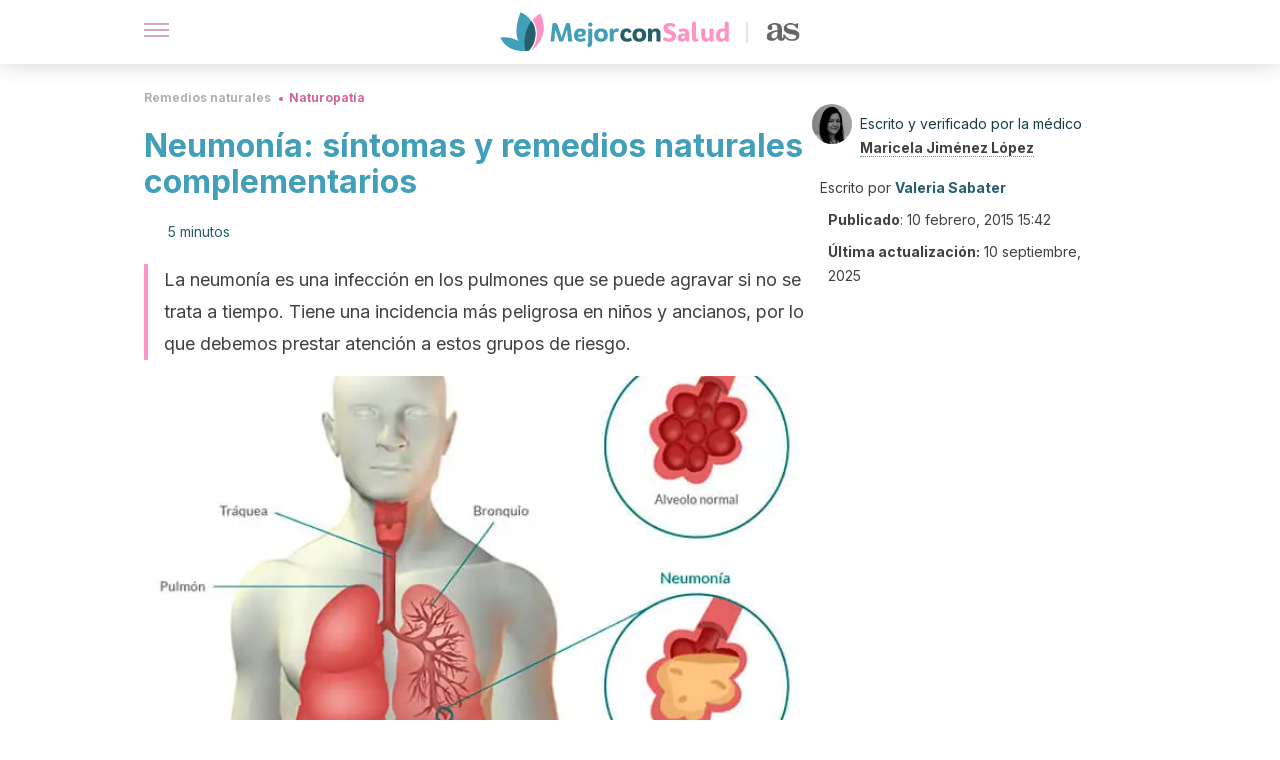

--- FILE ---
content_type: text/html; charset=utf-8
request_url: https://mejorconsalud.as.com/remedios-naturales/naturopatia/neumonia-sintomas-y-remedios-naturales-complementarios/
body_size: 44808
content:
<!DOCTYPE html><html dir="ltr" lang="es" data-critters-container><head><script type="didomi/javascript" id="adobedtm_datalayer">
              window.DTM = window.DTM || {
                pageDataLayer: {"primaryCategory":"mejorconsalud","subCategory1":"mejorconsalud","pageType":"articulo","onsiteSearch":"0","onsiteSearchTerm":"","onsiteSearchResults":"","siteID":"ascom/mejorconsalud","language":"es","edition":"spanish","editionNavigation":"spanish","cms":"wp"}
              };
            </script><script type="didomi/javascript" src="https://assets.adobedtm.com/0681c221600c/c67b427f30d1/launch-00bef6da7719.min.js" async id="adobedtm"></script><meta charset="utf-8"><meta name="generator" content="Atomik 2.0.0"><meta name="viewport" content="width=device-width, initial-scale=1, maximum-scale=5"><link rel="icon" type="image/png" href="https://cdn.atomik.vip/themes/mcs/favicon.png"><meta name="theme-color" content="#337e93"><title>Neumonía: síntomas y remedios naturales complementarios - Mejor con Salud</title><meta name="article:post_id" content="43910"><link rel="canonical" href="https://mejorconsalud.as.com/remedios-naturales/naturopatia/neumonia-sintomas-y-remedios-naturales-complementarios/"><meta property="article:author" content="Valeria Sabater,Maricela Jiménez López"><meta name="atomik:ads-provider" content="google"><meta name="description" content="Conoce cuáles son los principales síntomas de la neumonía y cómo preparar unos sencillos remedios naturales para sentirte mejor."><meta property="og:description" content="Conoce cuáles son los principales síntomas de la neumonía y cómo preparar unos sencillos remedios naturales para sentirte mejor."><meta name="robots" content="index,follow,max-snippet:-1,max-image-preview:large,max-video-preview:-1"><meta property="og:title" content="Neumonía: síntomas y remedios naturales complementarios"><meta property="twitter:title" content="Neumonía: síntomas y remedios naturales complementarios"><meta property="og:type" content="article"><meta property="og:image" content="https://mejorconsalud.as.com/wp-content/uploads/2015/02/la-neumonia-01.jpg"><meta property="twitter:image" content="https://mejorconsalud.as.com/wp-content/uploads/2015/02/la-neumonia-01.jpg"><meta property="og:image:width" content="620"><meta property="og:image:height" content="483"><meta property="og:image:secure_url" content="https://mejorconsalud.as.com/wp-content/uploads/2015/02/la-neumonia-01.jpg"><meta name="twitter:card" content="summary_large_image"><meta name="twitter:site" content="@mejorconsalud"><meta name="twitter:creator" content="@mejorconsalud"><script type="application/ld+json">{"@context":"https://schema.org","@graph":[{"@type":"NewsArticle","@id":"https://mejorconsalud.as.com/remedios-naturales/naturopatia/neumonia-sintomas-y-remedios-naturales-complementarios/#article","isPartOf":{"@id":"https://mejorconsalud.as.com/remedios-naturales/naturopatia/neumonia-sintomas-y-remedios-naturales-complementarios/"},"author":{"name":"Valeria Sabater","@id":"https://mejorconsalud.as.com/#/schema/person/7d7d02fc4e28c74828158c1e41d1b38a"},"headline":"Neumonía: síntomas y remedios naturales complementarios","datePublished":"2015-02-10T15:42:43+01:00","dateModified":"2025-09-10T08:17:15+02:00","mainEntityOfPage":{"@id":"https://mejorconsalud.as.com/remedios-naturales/naturopatia/neumonia-sintomas-y-remedios-naturales-complementarios/"},"wordCount":1168,"publisher":{"@id":"https://mejorconsalud.as.com/#organization"},"image":{"@id":"https://mejorconsalud.as.com/remedios-naturales/naturopatia/neumonia-sintomas-y-remedios-naturales-complementarios/#primaryimage"},"thumbnailUrl":"https://mejorconsalud.as.com/wp-content/uploads/2015/02/la-neumonia-01.jpg","articleSection":["Naturopatía"],"inLanguage":"es","articleBody":"¿Alguna vez has sufrido de neumonía? Si es así, ya conoces la gravedad de esta situación y, sobre todo, la importancia de estar prevenidos y saber reconocer los síntomas que la acompañan. Si bien cualquier persona puede padecerla, es más peligrosa en niños y ancianos.\r\n\r\nAunque existen opciones naturales para aliviar los síntomas, el médico siempre será el responsable de determinar el procedimiento, según sea el caso. Teniendo esto en cuenta, en este artículo vas a encontrar sencillos consejos naturales que pueden servir para complementar el tratamiento y mejorar tu salud de manera integral. Descúbrelos a continuación.\r\n¿Qué causa una neumonía?\r\nLa neumonía es una enfermedad muy frecuente y bastante habitual entre la población más anciana. Son ellos, precisamente, quienes presentan más riesgo. Esto se debe a que, con el pasar de los años, el sistema inmunitario se debilita y se vuelve más vulnerable.\r\n\r\nDe acuerdo con una publicación de la Clínica Mayo, se trata de una infección en el pulmón originada por la presencia de diversos microorganismos, como virus, bacterias y hongos, que atacan a los alveolos, lo que ocasiona que se enfermen e inflamen. La bacteria más frecuente es el neumococo.\r\n\r\nEste es un sencillo ejemplo para entenderlo mejor. Nuestras vías respiratorias tienen mecanismos de defensa naturales que evitan cada día que las bacterias lleguen al pulmón. Lo primero que hacemos para \"repelerlas\" es toser. Luego, disponemos de numerosas células que nos ofrecen inmunidad y nos protegen frente a esos pequeños enemigos del exterior.\r\n\r\nPero, ¿qué es lo que sucede cuando sufrimos una neumonía? Normalmente, esta se da cuando el sistema inmunitario está algo débil. En ese momento, las bacterias llegan más fácilmente a los alvéolos y, como resultado, se presenta la enfermedad.\r\nLee también: ¿Cuáles son las secuelas después de una neumonía?\n¿Qué síntomas suele presentar una neumonía?\n\r\n\r\nLos síntomas de la neumonía varían dependiendo del tipo de microorganismo que la causa. Hay casos leves, en los que no se presenta ningún signo de la afección, y otros más graves en los que se requiere hospitalización. Según la Asociación Americana del Pulmón, las señales de alarma pueden incluir:\n\nTos, que puede producir moco verdoso, amarillo o incluso sanguinolento.\nFiebre, sudoración y escalofríos.\nDificultad para respirar.\nRespiración rápida y superficial.\nDolor de pecho agudo o punzante.\nPérdida de apetito, poca energía y fatiga.\nNáuseas y vómitos, especialmente en niños pequeños.\nConfusión, especialmente en personas mayores.\n\r\nVale la pena mencionar que existen dos tipos: la neumonía bacteriana y la viral. La primera suele ser la más grave y sus síntomas pueden aparecer de un momento a otro. Lo más común es que se presente fiebre de hasta 105° F, sudoración y aumento de la respiración y el pulso.\r\n\r\nPor otro lado, en la neumonía viral, los síntomas iniciales son parecidos a los de la influenza: fiebre, tos seca, dolor de cabeza, dolor muscular y debilidad. Por lo general, estos se agravan después de uno o dos días.\r\n\r\nComo ves, los síntomas son muy característicos. Se consideran de gravedad si las pulsaciones son muy rápidas, si se sienten ahogos o incluso si hay pérdida de conocimiento. La fiebre alta también es peligrosa; por ende, ante cualquier duda, no dudes en acudir al médico. Y una vez más, recuerda: cuidado con los niños y con los ancianos.\r\nRemedios naturales complementarios para la neumonía\n\r\n\r\nComo ya mencionamos los médicos serán quienes den las pautas sobre el tratamiento que se debe seguir para mitigar la neumonía. No obstante, puedes seguir estas sencillas pautas en casa para empezar a sentirte mejor. ¡Toma nota!\r\n1. Baños de vapor\r\nSirven, básicamente, para despejar y desinflamar. El vapor caliente de un baño permitirá eliminar progresivamente la resistencia de la mucosidad en los alvéolos y, además, será útil para abrir las vías respiratorias, lo que ofrecerá alivio.\r\n¿Qué debes hacer?\n\nLlena la bañera de agua bien caliente.\nLuego, añade una taza (200 gramos) de sal gorda, más dos vasos de agua oxigenada (unos 400 ml).\nEl siguiente paso es relajarse en el agua y respirar con normalidad, envolviéndose con el vapor.\nSe puede disfrutar de este baño de vapor todos los días durante 20 minutos.\n\n2. Infusión de jengibre\r\nDesde el punto de vista medicinal, el jengibre es una planta natural muy beneficiosa para el organismo. En cuanto a sus propiedades, un artículo de Pennington Biomedical Research Center señala que el jengibre tiene efectos antiinflamatorios y analgésicos que lo hacen útil para reducir el dolor.\r\n¿Qué debes hacer?\n\nAgrega unos trozos de jengibre fresco a una olla con agua hirviendo.\nLuego, cocina a fuego lento durante unos 20 minutos.\nPasado este tiempo, cuela y sirve con miel y limón (opcional).\nPuedes beber esta infusión tantas veces como desees.\n\nTe puede interesar: Cómo perder peso con la raíz de jengibre\n3. Bebida de ajo y cebolla\r\nSabemos que la combinación de cebolla y ajo puede tener un mal sabor y de seguro no te dejará un aliento muy agradable. Sin embargo, se dice que podría ser un remedio efectivo para tratar los síntomas de la neumonía, gracias a las propiedades antivirales y antibacterianas que se le atribuyen a estos dos alimentos.\r\n¿Qué debes hacer?\n\nPica dos ajos y unos 50 gramos de cebolla muy finito y añádelo a un vaso de agua natural. Si quieres, también puedes incluir una cucharada de miel.\nMezcla todo muy bien y bébelo por las mañanas.\n\n\n4. Jugo de zanahoria\r\nAntes de tu cena, sería ideal que te prepararas este sencillo jugo de zanahoria. ¿Por qué la zanahoria? Como lo indica el Instituto de Salud Pulmonar, este vegetal permite fortalecer los pulmones y, además, sus antioxidantes podrían contribuir a reparar el tejido dañado. Además, contienen vitamina A,  calcio, hierro, magnesio, potasio, fósforo y vitaminas del complejo B.\r\n¿Qué debes hacer?\n\nVierte un vaso de agua y 2 zanahorias en la licuadora.\nLicúa hasta tener una mezcla homogénea y bebe una vez al día.\n\r\nComo ves, estos remedios son muy sencillos de realizar y pueden ser útiles para mitigar los síntomas de la neumonía. No obstante, vale la pena recordar que hablamos de un trastorno respiratorio considerable que, tratado a tiempo, puede superarse sin problemas. Por eso, ante los primeros síntomas, consulta a tu médico sobre las medidas a seguir.\r\n\r\n","citation":["Clínica Mayo. Neumonía. (2020). Recuperado el 22 de marzo de 2021. https://www.mayoclinic.org/es-es/diseases-conditions/pneumonia/symptoms-causes/syc-20354204#:~:text=La%20neumon%C3%ADa%20es%20una%20infecci%C3%B3n,escalofr%C3%ADos%20y%20dificultad%20para%20respirar.","American Lung Association. Pneumonia Symptoms and Diagnosis. Recuperado el 22 de marzo de 2021. https://www.lung.org/lung-health-diseases/lung-disease-lookup/pneumonia/symptoms-and-diagnosis","Pennington Biomedical Research Center. Ginger, a potent root. Recuperado el 22 de marzo de 2021. https://www.pbrc.edu/training-and-education/pdf/pns/PNS_Ginger.pdf","Lung Health Institute. Juicing for Healthy Lungs: 4 Recipes to Improve Your Respiratory Health. (2017). Recuperado el 22 de marzo de 2021. https://lunginstitute.com/blog/juicing-healthy-lungs-4-recipes-improve-respiratory-health/"]},{"@type":"WebPage","@id":"https://mejorconsalud.as.com/remedios-naturales/naturopatia/neumonia-sintomas-y-remedios-naturales-complementarios/","url":"https://mejorconsalud.as.com/remedios-naturales/naturopatia/neumonia-sintomas-y-remedios-naturales-complementarios/","name":"Neumonía: síntomas y remedios naturales complementarios - Mejor con Salud","isPartOf":{"@id":"https://mejorconsalud.as.com/#website"},"primaryImageOfPage":{"@id":"https://mejorconsalud.as.com/remedios-naturales/naturopatia/neumonia-sintomas-y-remedios-naturales-complementarios/#primaryimage","image":"https://mejorconsalud.as.com/wp-content/uploads/2015/02/la-neumonia-01.jpg"},"image":{"@id":"https://mejorconsalud.as.com/remedios-naturales/naturopatia/neumonia-sintomas-y-remedios-naturales-complementarios/#primaryimage"},"thumbnailUrl":"https://mejorconsalud.as.com/wp-content/uploads/2015/02/la-neumonia-01.jpg","datePublished":"2015-02-10T15:42:43+01:00","dateModified":"2025-09-10T08:17:15+02:00","description":"Conoce cuáles son los principales síntomas de la neumonía y cómo preparar unos sencillos remedios naturales para sentirte mejor.","breadcrumb":{"@id":"https://mejorconsalud.as.com/remedios-naturales/naturopatia/neumonia-sintomas-y-remedios-naturales-complementarios/#breadcrumb"},"inLanguage":"es","potentialAction":[{"@type":"ReadAction","target":["https://mejorconsalud.as.com/remedios-naturales/naturopatia/neumonia-sintomas-y-remedios-naturales-complementarios/"]}],"reviewedBy":{"@type":"Person","name":"Maricela Jiménez López","description":"<p><strong>Graduada en Medicina</strong> por la <a href=\"https://www.unam.mx/\" target=\"_blank\" rel=\"noopener\">Universidad Nacional Autónoma de México</a> (2012). Completó su formación con una <strong>especialidad en Cirugía General</strong> por parte del Hospital Centro Médico Nacional Siglo XXI del <a href=\"http://www.imss.gob.mx/\" target=\"_blank\" rel=\"noopener\">Instituto Mexicano del Seguro Social</a> (2016),  una estancia en <strong>Cirugía Hepatobiliopancreática</strong> en el <a href=\"https://www.clinicbarcelona.org/ca\" target=\"_blank\" rel=\"noopener\">Hospital Clinic de Barcelona</a> (2017), un <strong>máster en Medicina Traslacional</strong> por la <a href=\"https://www.ucm.es/\" target=\"_blank\" rel=\"noopener\">Universidad Complutense de Madrid</a> (2018) y un <strong>doctorado en Medicina</strong> por esta última casa de estudios.</p>\n<p>Ha participado en congresos nacionales e internacionales y ha realizado varios cursos relacionados con el área médica. Tiene <strong>certificaciones de cirugía general, enfermedades digestivas, hepáticas y pancreáticas</strong>. Ha hecho investigaciones en materia de educación médica, durante su trayectoria ha presentado ponencias y carteles en congresos internacionales y <strong>ha publicado artículos de investigación en revistas científicas</strong> mexicanas e internacionales.</p>\n<p>Cuenta con experiencia profesional de más de 5 años en la medicina pública y privada, así como en la investigación básica y clínica. Además, cuenta con experiencia docente como <strong>profesora universitaria</strong>. En la actualidad ejerce como médica en el Instituto Catalán de la Salud.</p>\n","url":"https://mejorconsalud.as.com/author/maricela-jimenez/"}},{"@type":"ImageObject","inLanguage":"es","@id":"https://mejorconsalud.as.com/remedios-naturales/naturopatia/neumonia-sintomas-y-remedios-naturales-complementarios/#primaryimage","url":"https://mejorconsalud.as.com/wp-content/uploads/2015/02/la-neumonia-01.jpg","contentUrl":"https://mejorconsalud.as.com/wp-content/uploads/2015/02/la-neumonia-01.jpg","width":620,"height":483,"caption":"Neumonía"},{"@type":"BreadcrumbList","@id":"https://mejorconsalud.as.com/remedios-naturales/naturopatia/neumonia-sintomas-y-remedios-naturales-complementarios/#breadcrumb","itemListElement":[{"@type":"ListItem","position":1,"name":"Portada","item":"https://mejorconsalud.as.com/"},{"@type":"ListItem","position":2,"name":"Remedios naturales","item":"https://mejorconsalud.as.com/remedios-naturales/"},{"@type":"ListItem","position":3,"name":"Naturopatía","item":"https://mejorconsalud.as.com/remedios-naturales/naturopatia/"},{"@type":"ListItem","position":4,"name":"Neumonía: síntomas y remedios naturales complementarios"}]},{"@type":"WebSite","@id":"https://mejorconsalud.as.com/#website","url":"https://mejorconsalud.as.com/","name":"Mejor con Salud","description":"Revista sobre buenos hábitos y cuidados para tu salud","publisher":{"@id":"https://mejorconsalud.as.com/#organization"},"potentialAction":[{"@type":"SearchAction","target":{"@type":"EntryPoint","urlTemplate":"https://mejorconsalud.as.com/?s={search_term_string}"},"query-input":{"@type":"PropertyValueSpecification","valueRequired":true,"valueName":"search_term_string"}}],"inLanguage":"es"},{"@type":"Organization","@id":"https://mejorconsalud.as.com/#organization","name":"Mejor con Salud","url":"https://mejorconsalud.as.com/","logo":{"@type":"ImageObject","inLanguage":"es","@id":"https://mejorconsalud.as.com/#/schema/logo/image/","url":"https://mejorconsalud.as.com/wp-content/uploads/2021/12/Logo-Mejorconsalud.png","contentUrl":"https://mejorconsalud.as.com/wp-content/uploads/2021/12/Logo-Mejorconsalud.png","width":600,"height":60,"caption":"Mejor con Salud"},"image":{"@id":"https://mejorconsalud.as.com/#/schema/logo/image/"},"sameAs":["https://www.facebook.com/MejorConSalud","https://x.com/mejorconsalud","https://instagram.com/mejorconsalud/","https://www.linkedin.com/company/mejor-con-salud/","https://www.pinterest.com/EsMejorConSalud/","https://www.youtube.com/user/mejorconsaludblog"]},{"@type":"Person","@id":"https://mejorconsalud.as.com/#/schema/person/7d7d02fc4e28c74828158c1e41d1b38a","name":"Valeria Sabater","image":{"@type":"ImageObject","inLanguage":"es","@id":"https://mejorconsalud.as.com/#/schema/person/image/","url":"https://secure.gravatar.com/avatar/ef81d16f03293f1106045644d25b34ae40faffef28b8e7c60f433a123d8e98d0?s=96&d=mm&r=g","contentUrl":"https://secure.gravatar.com/avatar/ef81d16f03293f1106045644d25b34ae40faffef28b8e7c60f433a123d8e98d0?s=96&d=mm&r=g","caption":"Valeria Sabater"},"description":"Graduada en Psicología por la Universidad de Valencia (2004). Cuenta con un máster en Seguridad y Salud en el Trabajo (2005) y un máster en Mental System Management: Neurocreatividad, Innovación y Sexto Sentido (2016), ambos por esta misma casa de estudios. Como complemento a su profesión realizó el curso Nutrición y Obesidad: Control de Sobrepeso por la Universidad Nacional Autónoma de México y un grado en Antropología Social y Cultural por la Universidad Nacional de Educación a Distancia (2014). Cuenta también con el título de especialista en Coaching en Bienestar y Salud (2019) y en Psiquiatría (2019) por la Universidad Europea Miguel de Cervantes. A lo largo de su trayectoria profesional ha trabajado en el área de la psicología social seleccionando y formando personal. Desde el 2008 ejerce como formadora de psicología e inteligencia emocional en centros de secundaria y ofrece apoyo psicopedagógico a niños con problemas del desarrollo y aprendizaje. Valeria Sabater es escritora y cuenta con diversos premios literarios. Entre sus obras destacables se encuentran Los lobos de la aldea Serieva (2015), Pon corazón a tu cerebro (2020) y Felicidad a 55 cuentos luz (2021). Ejerce también como redactora, editora y curadora de contenido sobre temáticas de psicología, salud y bienestar.","sameAs":["https://www.facebook.com/psicoplenitudvaleriasabater/","https://www.instagram.com/valeria_sabater_psicologia/","https://www.linkedin.com/in/valeria-sabater-zarzo/","https://x.com/valeryasabater"],"url":"https://mejorconsalud.as.com/author/valeria-sabater/"}]}</script><meta property="fb:app_id" content="274273832910289"><meta property="fb:pages" content="150614011744310"><meta name="atomik:monetizable"><meta property="article:published_time" content="2015-02-10T15:42:43+01:00"><meta property="article:modified_time" content="2025-09-10T08:17:15+02:00"><meta property="og:site_name" content="Mejor con Salud"><meta name="application-name" content="Mejor con Salud"><meta name="apple-mobile-web-app-title" content="Mejor con Salud"><script>
            var script = document.createElement('script');
            script.src = 'https://fc.shift37.com/js/fc_'+Date.now()+'.js?origin=' + window.location.href +'&time='+Date.now();
            script.type = 'text/javascript';
            document.head.appendChild(script);
          </script><link rel="preload" as="image" imagesrcset="https://mejorconsalud.as.com/wp-content/uploads/2015/02/la-neumonia-01.jpg?auto=webp&amp;quality=7500&amp;width=128&amp;crop=16:9,smart,safe&amp;format=webp&amp;optimize=medium&amp;dpr=2&amp;fit=cover&amp;fm=webp&amp;q=75&amp;w=128&amp;h=72 128w, https://mejorconsalud.as.com/wp-content/uploads/2015/02/la-neumonia-01.jpg?auto=webp&amp;quality=7500&amp;width=256&amp;crop=16:9,smart,safe&amp;format=webp&amp;optimize=medium&amp;dpr=2&amp;fit=cover&amp;fm=webp&amp;q=75&amp;w=256&amp;h=144 256w, https://mejorconsalud.as.com/wp-content/uploads/2015/02/la-neumonia-01.jpg?auto=webp&amp;quality=7500&amp;width=384&amp;crop=16:9,smart,safe&amp;format=webp&amp;optimize=medium&amp;dpr=2&amp;fit=cover&amp;fm=webp&amp;q=75&amp;w=384&amp;h=216 384w, https://mejorconsalud.as.com/wp-content/uploads/2015/02/la-neumonia-01.jpg?auto=webp&amp;quality=7500&amp;width=640&amp;crop=16:9,smart,safe&amp;format=webp&amp;optimize=medium&amp;dpr=2&amp;fit=cover&amp;fm=webp&amp;q=75&amp;w=640&amp;h=360 640w, https://mejorconsalud.as.com/wp-content/uploads/2015/02/la-neumonia-01.jpg?auto=webp&amp;quality=7500&amp;width=750&amp;crop=16:9,smart,safe&amp;format=webp&amp;optimize=medium&amp;dpr=2&amp;fit=cover&amp;fm=webp&amp;q=75&amp;w=750&amp;h=422 750w, https://mejorconsalud.as.com/wp-content/uploads/2015/02/la-neumonia-01.jpg?auto=webp&amp;quality=7500&amp;width=828&amp;crop=16:9,smart,safe&amp;format=webp&amp;optimize=medium&amp;dpr=2&amp;fit=cover&amp;fm=webp&amp;q=75&amp;w=828&amp;h=466 828w, https://mejorconsalud.as.com/wp-content/uploads/2015/02/la-neumonia-01.jpg?auto=webp&amp;quality=7500&amp;width=1080&amp;crop=16:9,smart,safe&amp;format=webp&amp;optimize=medium&amp;dpr=2&amp;fit=cover&amp;fm=webp&amp;q=75&amp;w=1080&amp;h=608 1080w, https://mejorconsalud.as.com/wp-content/uploads/2015/02/la-neumonia-01.jpg?auto=webp&amp;quality=7500&amp;width=1200&amp;crop=16:9,smart,safe&amp;format=webp&amp;optimize=medium&amp;dpr=2&amp;fit=cover&amp;fm=webp&amp;q=75&amp;w=1200&amp;h=675 1200w, https://mejorconsalud.as.com/wp-content/uploads/2015/02/la-neumonia-01.jpg?auto=webp&amp;quality=7500&amp;width=1920&amp;crop=16:9,smart,safe&amp;format=webp&amp;optimize=medium&amp;dpr=2&amp;fit=cover&amp;fm=webp&amp;q=75&amp;w=1920&amp;h=1080 1920w" imagesizes="(max-width: 768px) 100vw, (max-width: 1200px) 50vw, 33vw" fetchpriority="high"><meta name="next-head-count" content="37"><link rel="manifest" href="/manifest.json?v=2.0.0"><link rel="preload" href="https://cdn.atomik.vip/releases/mejorconsalud.as.com/_next/static/media/e4af272ccee01ff0-s.p.woff2" as="font" type="font/woff2" crossorigin="anonymous" data-next-font="size-adjust"><script defer nomodule src="https://cdn.atomik.vip/releases/mejorconsalud.as.com/_next/static/chunks/polyfills-42372ed130431b0a.js"></script><script src="https://cdn.atomik.vip/releases/mejorconsalud.as.com/_next/static/chunks/webpack-5516118b34565256.js" defer></script><script src="https://cdn.atomik.vip/releases/mejorconsalud.as.com/_next/static/chunks/framework-64ad27b21261a9ce.js" defer></script><script src="https://cdn.atomik.vip/releases/mejorconsalud.as.com/_next/static/chunks/main-9a37795541532428.js" defer></script><script src="https://cdn.atomik.vip/releases/mejorconsalud.as.com/_next/static/chunks/pages/_app-2167a4817e317f0d.js" defer></script><script src="https://cdn.atomik.vip/releases/mejorconsalud.as.com/_next/static/chunks/863-1033609a080a4387.js" defer></script><script src="https://cdn.atomik.vip/releases/mejorconsalud.as.com/_next/static/chunks/492-c174cc7c4373602e.js" defer></script><script src="https://cdn.atomik.vip/releases/mejorconsalud.as.com/_next/static/chunks/669-4c3c75e7a23f491e.js" defer></script><script src="https://cdn.atomik.vip/releases/mejorconsalud.as.com/_next/static/chunks/550-c8e0fbd30543c622.js" defer></script><script src="https://cdn.atomik.vip/releases/mejorconsalud.as.com/_next/static/chunks/pages/%5B...slug%5D-60c76233fe38488c.js" defer></script><script src="https://cdn.atomik.vip/releases/mejorconsalud.as.com/_next/static/Eyumt0UiZ_tTIhLw9Jf9L/_buildManifest.js" defer></script><script src="https://cdn.atomik.vip/releases/mejorconsalud.as.com/_next/static/Eyumt0UiZ_tTIhLw9Jf9L/_ssgManifest.js" defer></script><style>.__className_cd0a0e{font-family:__Inter_cd0a0e,__Inter_Fallback_cd0a0e;font-style:normal}</style><link rel="stylesheet" href="https://cdn.atomik.vip/releases/mejorconsalud.as.com/_next/static/css/40a038fb2e4f9d31.css" data-n-g media="print" onload="this.media='all'"><noscript><link rel="stylesheet" href="https://cdn.atomik.vip/releases/mejorconsalud.as.com/_next/static/css/40a038fb2e4f9d31.css" data-n-g></noscript><noscript data-n-css></noscript><style data-styled data-styled-version="6.1.19">*{margin:0;padding:0;box-sizing:border-box;-webkit-font-smoothing:antialiased;-moz-osx-font-smoothing:grayscale;}/*!sc*/
html{font-size:62.5%;}/*!sc*/
body{font-family:'Inter',-apple-system,BlinkMacSystemFont,'Segoe UI',Roboto,Oxygen,Ubuntu,Cantarell,'Open Sans','Helvetica Neue',sans-serif;color:#183d46;line-height:1.5;font-size:1.6rem;}/*!sc*/
img{max-width:100%;height:auto;display:block;}/*!sc*/
a{color:inherit;text-decoration:none;}/*!sc*/
button{cursor:pointer;border:none;background:none;}/*!sc*/
.critical{opacity:0;animation:fadeIn 0.3s ease-in forwards;}/*!sc*/
@keyframes fadeIn{from{opacity:0;}to{opacity:1;}}/*!sc*/
.lazy-load{opacity:0;transition:opacity 0.3s ease-in;}/*!sc*/
.lazy-load.loaded{opacity:1;}/*!sc*/
@media print{body{background:white;color:black;}}/*!sc*/
data-styled.g1[id="sc-global-eOYDwd1"]{content:"sc-global-eOYDwd1,"}/*!sc*/
.juvPYu{text-decoration:none;color:inherit;}/*!sc*/
data-styled.g2[id="sc-41d1e5f0-0"]{content:"juvPYu,"}/*!sc*/
.kJdTHk{cursor:pointer;}/*!sc*/
.kJdTHk .bar{border:solid 0.2rem #cacaca;margin-bottom:calc(0.8rem / 2);width:2.5rem;transition:0.5s;border:0;height:0.2rem;background-color:#a9507b;opacity:0.5;}/*!sc*/
.kJdTHk .header__hamburger{display:inline-block;position:absolute;right:0;padding:3em;}/*!sc*/
.kJdTHk .hamburger__bar1.isOpen{transform:rotate(45deg) translate(0,0.9rem);}/*!sc*/
.kJdTHk .hamburger__bar2.isOpen{opacity:0;}/*!sc*/
.kJdTHk .hamburger__bar3.isOpen{transform:rotate(-45deg) translate(0,-0.9rem);}/*!sc*/
data-styled.g3[id="sc-e2e8f66c-0"]{content:"kJdTHk,"}/*!sc*/
.fyUkVn{display:none;}/*!sc*/
@media (max-width:899px){.fyUkVn{display:block;}}/*!sc*/
data-styled.g8[id="sc-ecc171ae-0"]{content:"fyUkVn,"}/*!sc*/
.eCZVba{margin:1.6rem 0;border:0;background:repeating-linear-gradient( -45deg,transparent 0px,transparent 2px,#daf2f9 2px,#daf2f9 4px );height:0.8rem;width:100%;}/*!sc*/
.jtVKVy{margin:1.6rem 0;border:0;background:repeating-linear-gradient( -45deg,transparent 0px,transparent 2px,#419fb9 2px,#419fb9 4px );height:0.8rem;width:100%;}/*!sc*/
data-styled.g9[id="sc-da22e0c1-0"]{content:"eCZVba,jtVKVy,"}/*!sc*/
.hNjlvt{display:flex;top:0;z-index:50;background-color:#fff;position:fixed;width:100%;height:4.8rem;box-shadow:0 -4px 24px rgb(0 0 0 / 25%);}/*!sc*/
@media (min-width: 900px){.hNjlvt{height:6.4rem;}}/*!sc*/
data-styled.g26[id="sc-ec358cf-0"]{content:"hNjlvt,"}/*!sc*/
.iqglDR{display:flex;width:100%;justify-content:space-between;align-items:center;max-width:1024px;margin:0 auto;padding:0 1.6rem;}/*!sc*/
data-styled.g27[id="sc-ec358cf-1"]{content:"iqglDR,"}/*!sc*/
.eziThn{display:flex;align-items:center;position:absolute;top:50%;left:50%;transform:translate(-50%,-50%);}/*!sc*/
.eziThn a.home__link{display:flex;align-items:center;}/*!sc*/
.eziThn a.as__link{display:flex;justify-content:center;align-items:center;position:relative;margin-left:1.6rem;padding-left:0.8rem;}/*!sc*/
.eziThn a.as__link::before{content:'';width:0.1rem;height:1.5rem;left:-0.5rem;background-color:#cacaca;position:absolute;}/*!sc*/
@media (min-width: 900px){.eziThn a.as__link{margin-left:0.8rem;padding-left:0.8rem;}.eziThn a.as__link::before{content:'';height:2.1rem;top:1rem;left:-1.2rem;}}/*!sc*/
data-styled.g29[id="sc-ec358cf-3"]{content:"eziThn,"}/*!sc*/
.cNbuxU{cursor:pointer;width:2.4rem;height:2.4rem;}/*!sc*/
data-styled.g30[id="sc-ec358cf-4"]{content:"cNbuxU,"}/*!sc*/
.hVgXxB{width:14.5rem;height:3rem;}/*!sc*/
@media (min-width: 900px){.hVgXxB{width:27rem;height:4rem;}}/*!sc*/
data-styled.g31[id="sc-ec358cf-5"]{content:"hVgXxB,"}/*!sc*/
.dmgPol{width:2rem;height:3rem;}/*!sc*/
@media (min-width: 900px){.dmgPol{width:3.3rem;height:4rem;}}/*!sc*/
data-styled.g32[id="sc-ec358cf-6"]{content:"dmgPol,"}/*!sc*/
.cPCepI{color:#414141;margin:1.6rem 0;font-size:1.8rem;line-height:3.2rem;}/*!sc*/
data-styled.g33[id="sc-1d9c7da-0"]{content:"cPCepI,"}/*!sc*/
.iIipxd{color:#337e93;margin-top:2.4rem;font-size:2.8rem;line-height:3.6rem;}/*!sc*/
.cwnBEl{color:#337e93;margin-top:2.4rem;font-size:2.0rem;line-height:3.2rem;}/*!sc*/
.eWfvgV{color:#337e93;margin-top:2.4rem;}/*!sc*/
data-styled.g37[id="sc-ddc6bf4d-0"]{content:"iIipxd,cwnBEl,eWfvgV,"}/*!sc*/
.hGooCS{word-break:keep-all;color:#414141;list-style-type:disc;line-height:3.2rem;margin:1.6rem 2.4rem;}/*!sc*/
.fOPgoH{word-break:keep-all;list-style-type:disc;font-size:1.8rem;line-height:3rem;}/*!sc*/
@media (min-width: 900px){.fOPgoH{line-height:4rem;}}/*!sc*/
data-styled.g38[id="sc-198fadb-0"]{content:"hGooCS,fOPgoH,"}/*!sc*/
.llhwez{margin-top:0.8rem;margin-bottom:0.8rem;position:relative;}/*!sc*/
@media (min-width:480px){.llhwez{margin-bottom:1.6rem;}}/*!sc*/
data-styled.g45[id="sc-5b040df8-0"]{content:"llhwez,"}/*!sc*/
.ZpBrN{position:relative;overflow:hidden;height:26.5rem;margin:0 -1.6rem;}/*!sc*/
@media (min-width:480px){.ZpBrN{height:38.5rem;}}/*!sc*/
@media (min-width: 900px){.ZpBrN{margin:0 0;}}/*!sc*/
data-styled.g46[id="sc-ad9655fb-0"]{content:"ZpBrN,"}/*!sc*/
.cVypns{background-color:#265e6c;width:100%;padding:2.4rem 0;}/*!sc*/
@media (min-width: 900px){.cVypns{padding-top:4.8rem;}}/*!sc*/
data-styled.g52[id="sc-453623fd-0"]{content:"cVypns,"}/*!sc*/
.fOeHvD{max-width:1024px;margin:0 auto;padding:0 0.8rem;}/*!sc*/
data-styled.g53[id="sc-453623fd-1"]{content:"fOeHvD,"}/*!sc*/
.bhYmjj{display:flex;justify-content:center;margin-bottom:2.4rem;opacity:0.25;}/*!sc*/
data-styled.g54[id="sc-453623fd-2"]{content:"bhYmjj,"}/*!sc*/
.hMlWZu{display:flex;flex-direction:column;align-items:center;justify-content:center;text-align:center;gap:1.6rem;}/*!sc*/
@media (min-width: 900px){.hMlWZu{flex-direction:row;justify-content:space-between;}}/*!sc*/
data-styled.g55[id="sc-453623fd-3"]{content:"hMlWZu,"}/*!sc*/
.knjXVA{text-align:center;margin-top:1.6rem;margin-bottom:1.6rem;list-style:none;}/*!sc*/
.knjXVA a{padding:0.8rem;color:#ecf8fc;font-size:1.6rem;line-height:2.4rem;}/*!sc*/
data-styled.g56[id="sc-453623fd-4"]{content:"knjXVA,"}/*!sc*/
.AnuZX{color:#94d9ec;font-size:1.4rem;line-height:2rem;}/*!sc*/
.AnuZX p{color:#94d9ec;font-size:1.4rem;line-height:2rem;}/*!sc*/
data-styled.g58[id="sc-453623fd-6"]{content:"AnuZX,"}/*!sc*/
.knBjPQ{display:flex;width:100%;justify-content:center;}/*!sc*/
@media (min-width: 900px){.knBjPQ{width:inherit;}}/*!sc*/
data-styled.g59[id="sc-453623fd-7"]{content:"knBjPQ,"}/*!sc*/
.fpvcPF{width:100%;margin:0 auto;min-height:100vh;}/*!sc*/
data-styled.g60[id="sc-f0eb3b8f-0"]{content:"fpvcPF,"}/*!sc*/
.iSsFol{display:flex;width:100%;flex-direction:column;margin-bottom:1.6rem;}/*!sc*/
.iSsFol img{border-top-right-radius:4px;border-top-left-radius:4px;}/*!sc*/
@media (min-width: 900px){.iSsFol{max-width:24.5rem;}}/*!sc*/
data-styled.g63[id="sc-d31cd582-0"]{content:"iSsFol,"}/*!sc*/
.erphLp{display:flex;width:100%;height:18rem;position:relative;}/*!sc*/
@media (min-width:480px){.erphLp{min-height:26.5rem;}}/*!sc*/
@media (min-width: 900px){.erphLp{min-height:20rem;}}/*!sc*/
data-styled.g64[id="sc-d31cd582-1"]{content:"erphLp,"}/*!sc*/
.kWqpDQ{display:flex;flex-direction:column;padding:0.8rem 0;}/*!sc*/
data-styled.g65[id="sc-d31cd582-2"]{content:"kWqpDQ,"}/*!sc*/
.hgGhGi{font-size:1.2rem;font-weight:700;line-height:1.7rem;text-transform:uppercase;color:#419fb9;}/*!sc*/
data-styled.g66[id="sc-d31cd582-3"]{content:"hgGhGi,"}/*!sc*/
.VZXYp{font-size:2.0rem;font-weight:700;line-height:2.6rem;color:#183d46;word-break:break-word;overflow:hidden;text-overflow:ellipsis;display:-webkit-box;-webkit-line-clamp:3;-webkit-box-orient:vertical;}/*!sc*/
.VZXYp:hover{color:#d4649a;}/*!sc*/
data-styled.g67[id="sc-d31cd582-4"]{content:"VZXYp,"}/*!sc*/
.fGXcMp{display:flex;align-items:center;justify-content:center;width:fit-content;cursor:pointer;border:1px solid transparent;color:#fff;background-color:#d4649a;border-radius:0.4rem;padding:0.8rem 1.6rem;font-size:1.6rem;font-weight:700;line-height:2.4rem;}/*!sc*/
.fGXcMp:hover{background-color:#71cce5;box-shadow:-6px 6px 0px 0px rgba(0,0,0,0.2);}/*!sc*/
.fGXcMp svg{margin-right:0.8rem;}/*!sc*/
data-styled.g69[id="sc-71eeb33a-0"]{content:"fGXcMp,"}/*!sc*/
.qGcqi{display:flex;flex-direction:column;width:100%;}/*!sc*/
data-styled.g70[id="sc-5cb71777-0"]{content:"qGcqi,"}/*!sc*/
.SEJRu{width:100%;margin-top:2.4rem;max-width:1024px;margin:0 auto;}/*!sc*/
@media (min-width: 900px){.SEJRu{display:grid;grid-template-columns:repeat(4,1fr);gap:1rem;}.SEJRu div{max-width:inherit;}}/*!sc*/
data-styled.g71[id="sc-5cb71777-1"]{content:"SEJRu,"}/*!sc*/
.kwuqzJ{display:flex;width:100%;flex-direction:column;margin-top:4.8rem;}/*!sc*/
@media (min-width: 900px){.kwuqzJ{margin-top:calc(3.2rem * 2);}}/*!sc*/
data-styled.g73[id="sc-472c8f60-0"]{content:"kwuqzJ,"}/*!sc*/
.eGCOj{display:flex;flex-direction:column;max-width:1024px;margin:0 auto;padding:0 1.6rem;margin-bottom:4.0rem;}/*!sc*/
.eGCOj button{align-self:center;}/*!sc*/
data-styled.g92[id="sc-eaa33597-0"]{content:"eGCOj,"}/*!sc*/
.bWIHUY{font-size:calc(1.2rem * 2);font-weight:700;line-height:2.9rem;color:#696969;padding-bottom:0.8rem;margin-bottom:2.4rem;background-image:linear-gradient(to right,#cacaca 45%,transparent 0%);background-size:7px 1px;background-position:bottom;background-repeat:repeat-x;}/*!sc*/
data-styled.g93[id="sc-eaa33597-1"]{content:"bWIHUY,"}/*!sc*/
.ezYgqD{padding:0 1.6rem;max-width:1024px;margin:0 auto;}/*!sc*/
.ezYgqD #taboola-below-article-thumbnails{bottom:inherit;}/*!sc*/
@media (min-width: 900px){.ezYgqD >div{max-width:66.8rem;}}/*!sc*/
.ezYgqD .organic-thumbnails-rr .videoCube,.ezYgqD .alternating-thumbnails-rr .videoCube,.ezYgqD .alternating-thumbnails-rr .videoCube.syndicatedItem,.ezYgqD .trc_elastic_alternating-thumbnails-rr div.videoCube,.ezYgqD .trc_elastic_organic-thumbnails-rr .trc_rbox_outer .videoCube{box-shadow:0px 4px 8px rgba(0,0,0,0.08);border-radius:0.4rem;-webkit-border-radius:0.4rem;margin:1.1rem;width:calc(100% - 1.5rem);padding:0 0 0.8rem 0;transition:all 0.5s;}/*!sc*/
.ezYgqD .trc_elastic_alternating-thumbnails-rr div.videoCube:hover,.ezYgqD .trc_elastic_organic-thumbnails-rr .trc_rbox_outer .videoCube:hover{opacity:0.8;transition:all 0.3s;}/*!sc*/
.ezYgqD .thumbs-feed-01-a .videoCube.syndicatedItem,.ezYgqD .thumbs-feed-01 .videoCube.syndicatedItem{border-radius:0.4rem;-webkit-border-radius:0.4rem;padding:0 0 0.8rem 0;}/*!sc*/
.ezYgqD .trc_related_container div.videoCube.thumbnail_bottom .thumbBlock,.ezYgqD .trc_related_container div.videoCube.thumbnail_top .thumbBlock{border-top-left-radius:0.4rem;border-top-right-radius:0.4rem;}/*!sc*/
.ezYgqD .alternating-thumbnails-rr .syndicatedItem .branding,.ezYgqD .alternating-thumbnails-rr .syndicatedItem .video-title,.ezYgqD .alternating-thumbnails-rr .video-title,.ezYgqD .organic-thumbnails-rr .video-label-box{padding:0 0.8rem;}/*!sc*/
.ezYgqD .organic-thumbs-feed-01 .video-label,.ezYgqD .organic-thumbnails-rr .video-label,.ezYgqD .organic-thumbs-feed-01-c .video-label,.ezYgqD .exchange-thumbs-feed-01 .video-label,.ezYgqD .alternating-thumbnails-rr .video-label{font-family:initial;}/*!sc*/
.ezYgqD .exchange-thumbs-feed-01 .sponsored,.ezYgqD .exchange-thumbs-feed-01 .sponsored-url,.ezYgqD .exchange-thumbs-feed-01 .video-title,.ezYgqD .organic-thumbs-feed-01 .sponsored,.ezYgqD .organic-thumbs-feed-01 .sponsored-url,.ezYgqD .organic-thumbnails-rr .sponsored,.ezYgqD .organic-thumbnails-rr .sponsored-url,.ezYgqD .organic-thumbs-feed-01-c .video-title,.ezYgqD .organic-thumbs-feed-01-c .sponsored,.ezYgqD .organic-thumbs-feed-01-c .sponsored-url,.ezYgqD .organic-thumbnails-rr .video-title,.ezYgqD .organic-thumbs-feed-01 .video-title,.ezYgqD .thumbs-feed-01 .syndicatedItem .video-title,.ezYgqD .thumbs-feed-01-b .syndicatedItem .video-title,.ezYgqD .thumbs-feed-01-a .syndicatedItem .video-titlem,.ezYgqD .thumbs-feed-01-a .syndicatedItem .video-title,.ezYgqD .alternating-thumbnails-rr .syndicatedItem .video-title,.ezYgqD .alternating-thumbnails-rr .sponsored,.ezYgqD .alternating-thumbnails-rr .sponsored-url,.ezYgqD .alternating-thumbnails-rr .video-title{color:#414141;font-family:'__Inter_cd0a0e','__Inter_Fallback_cd0a0e';font-weight:700;line-height:1.4;font-size:2.0rem;display:inline-block;max-height:9rem;}/*!sc*/
.ezYgqD .videoCube span.video-title:hover,.ezYgqD .videoCube_hover span.video-title{text-decoration:none;color:#2d2d2d;}/*!sc*/
.ezYgqD .organic-thumbs-feed-01 .video-description,.ezYgqD .exchange-thumbs-feed-01 .sponsored,.ezYgqD .exchange-thumbs-feed-01 .sponsored-url,.ezYgqD .exchange-thumbs-feed-01 .video-description,.ezYgqD .thumbs-feed-01 .syndicatedItem .video-description,.ezYgqD .thumbs-feed-01-a .syndicatedItem .video-description{color:#414141;font-family:'__Inter_cd0a0e','__Inter_Fallback_cd0a0e';font-weight:normal;line-height:1.5;font-size:1.6rem;display:inline-block;transition:all 0.5s;max-height:6.4rem;}/*!sc*/
.ezYgqD .exchange-thumbs-feed-01 .videoCube:hover .video-label-box .video-description,.ezYgqD .organic-thumbs-feed-01 .videoCube:hover .video-label-box .video-description,.ezYgqD .thumbs-feed-01 .videoCube:hover .video-label-box .video-description,.ezYgqD .thumbs-feed-01-a .videoCube:hover .video-label-box .video-description{text-decoration:none;color:#414141;}/*!sc*/
.ezYgqD .alternating-thumbnails-rr .syndicatedItem .branding{padding:0 0.8rem;}/*!sc*/
.ezYgqD .exchange-thumbs-feed-01 .branding,.ezYgqD .alternating-thumbnails-rr .syndicatedItem .branding,.ezYgqD .thumbs-feed-01-b .syndicatedItem .branding,.ezYgqD .thumbs-feed-01-a .syndicatedItem .branding,.ezYgqD .thumbs-feed-01 .syndicatedItem .branding,.ezYgqD .organic-thumbs-feed-01 .branding,.ezYgqD .organic-thumbs-feed-01-c .branding{color:#87877d;font-family:'__Inter_cd0a0e','__Inter_Fallback_cd0a0e';font-weight:normal;line-height:1.6;font-size:1.4rem;display:inline-block;}/*!sc*/
.ezYgqD .trc_related_container .logoDiv,.ezYgqD .trc_related_container .trc_header_ext .logoDiv{margin-right:1.6rem;}/*!sc*/
data-styled.g94[id="sc-4e7f0fb9-0"]{content:"ezYgqD,"}/*!sc*/
.gJfYSD{display:flex;margin:1.6rem 0;}/*!sc*/
data-styled.g97[id="sc-6f0f1473-0"]{content:"gJfYSD,"}/*!sc*/
.cMmKZy{position:relative;}/*!sc*/
.cMmKZy a{font-size:1.2rem;font-weight:700;color:#b1b1b1;line-height:2rem;}/*!sc*/
.cMmKZy:not(:last-child){margin-right:1.8rem;}/*!sc*/
.cMmKZy:not(:last-child)::after{content:'';width:0.4rem;height:0.4rem;background:#d4649a;border-radius:50%;position:absolute;margin-left:1rem;top:60%;transform:translate(-50%,-50%);}/*!sc*/
.bRyKpv{position:relative;}/*!sc*/
.bRyKpv a{font-size:1.2rem;font-weight:700;color:#b1b1b1;line-height:2rem;color:#d4649a;}/*!sc*/
.bRyKpv:not(:last-child){margin-right:1.8rem;}/*!sc*/
.bRyKpv:not(:last-child)::after{content:'';width:0.4rem;height:0.4rem;background:#d4649a;border-radius:50%;position:absolute;margin-left:1rem;top:60%;transform:translate(-50%,-50%);}/*!sc*/
data-styled.g98[id="sc-6f0f1473-1"]{content:"cMmKZy,bRyKpv,"}/*!sc*/
.jMxbXG{display:flex;justify-content:center;align-items:center;width:100%;justify-content:flex-start;font-size:1.4rem;color:#414141;background-color:transparent;border:none;outline:none;}/*!sc*/
data-styled.g99[id="sc-14672f91-0"]{content:"jMxbXG,"}/*!sc*/
.jTFKlo{display:block;}/*!sc*/
data-styled.g100[id="sc-171bfc46-0"]{content:"jTFKlo,"}/*!sc*/
.kAURME{display:flex;justify-content:space-between;align-items:center;width:100%;cursor:pointer;}/*!sc*/
.kAURME svg{transform:rotate(-90deg);transition:all 0.5s;}/*!sc*/
data-styled.g101[id="sc-171bfc46-1"]{content:"kAURME,"}/*!sc*/
.gSidVX{display:flex;width:100%;align-items:flex-start;overflow:hidden;transition:all 0.3s;height:0px;}/*!sc*/
data-styled.g102[id="sc-171bfc46-2"]{content:"gSidVX,"}/*!sc*/
.lnnnPA{padding:0.2rem 0;width:100%;}/*!sc*/
data-styled.g103[id="sc-171bfc46-3"]{content:"lnnnPA,"}/*!sc*/
.gWFqSW button{cursor:pointer;}/*!sc*/
.gWFqSW hr:first-child{margin-bottom:0.8rem;}/*!sc*/
.gWFqSW hr:last-child{margin-top:0.8rem;}/*!sc*/
.gWFqSW p,.gWFqSW li{font-size:1.4rem;line-height:2.8rem;margin:0;}/*!sc*/
.gWFqSW ul{margin-top:0;margin-bottom:0;margin-right:0;}/*!sc*/
.gWFqSW hr.divider__content{border:0;background-image:linear-gradient( to right,#b7e5f2 45%,transparent 0% );background-size:0.7rem 0.1rem;background-position:bottom;background-repeat:repeat-x;height:0.4rem;width:100%;}/*!sc*/
data-styled.g104[id="sc-7b300efb-0"]{content:"gWFqSW,"}/*!sc*/
.aFnGA{margin-left:0.8rem;line-height:2.8rem;}/*!sc*/
data-styled.g105[id="sc-7b300efb-1"]{content:"aFnGA,"}/*!sc*/
.hmrwdX{display:flex;align-items:center;margin-top:2.4rem;max-width:30.1rem;}/*!sc*/
data-styled.g107[id="sc-19ddb97-0"]{content:"hmrwdX,"}/*!sc*/
.jDxTOJ{border-radius:50%;width:6.4rem;height:6.4rem;}/*!sc*/
.jDxTOJ img{border-radius:50%;}/*!sc*/
data-styled.g108[id="sc-19ddb97-1"]{content:"jDxTOJ,"}/*!sc*/
.cuJcto{font-size:1.4rem;line-height:2.4rem;margin-left:0.8rem;}/*!sc*/
.cuJcto a{font-weight:700;color:#414141;border-bottom:dotted 0.1rem #419fb9;}/*!sc*/
data-styled.g109[id="sc-19ddb97-2"]{content:"cuJcto,"}/*!sc*/
.gENPaz{margin-top:0.8rem;display:flex;align-items:center;}/*!sc*/
data-styled.g110[id="sc-3ee3052a-0"]{content:"gENPaz,"}/*!sc*/
.gpSAjR{font-size:1.4rem;line-height:2.4rem;color:#414141;margin-left:0.8rem;}/*!sc*/
.gpSAjR a{color:#265e6c;}/*!sc*/
data-styled.g111[id="sc-3ee3052a-1"]{content:"gpSAjR,"}/*!sc*/
.kOIPjD{display:flex;align-items:center;line-height:2.4rem;margin-top:0.8rem;}/*!sc*/
.kOIPjD span{font-size:1.4rem;margin-left:0.8rem;color:#414141;}/*!sc*/
data-styled.g112[id="sc-48a21364-0"]{content:"kOIPjD,"}/*!sc*/
.ljddjP{display:flex;align-items:center;line-height:2.4rem;margin-top:0.8rem;}/*!sc*/
.ljddjP span{font-size:1.4rem;margin-left:0.8rem;color:#414141;}/*!sc*/
data-styled.g113[id="sc-2b6c360c-0"]{content:"ljddjP,"}/*!sc*/
@media (min-width: 900px){.guoKwl{display:flex;flex-direction:column;}}/*!sc*/
data-styled.g114[id="sc-cf5d4015-0"]{content:"guoKwl,"}/*!sc*/
@media (min-width: 900px){.iXgWtC{display:flex;gap:2.4rem;max-width:1024px;padding:0 1.6rem;min-width:0;width:100%;align-self:center;}}/*!sc*/
data-styled.g115[id="sc-cf5d4015-1"]{content:"iXgWtC,"}/*!sc*/
.eUBmZl{padding:0 1.6rem;}/*!sc*/
@media (min-width: 900px){.eUBmZl{padding:0;max-width:66.8rem;min-width:0;width:100%;}}/*!sc*/
data-styled.g116[id="sc-cf5d4015-2"]{content:"eUBmZl,"}/*!sc*/
.kvJJWs{font-size:1.8rem;line-height:3.2rem;}/*!sc*/
data-styled.g117[id="sc-cf5d4015-3"]{content:"kvJJWs,"}/*!sc*/
.lkIwgJ{display:none;padding-top:1.6rem;}/*!sc*/
@media (min-width: 900px){.lkIwgJ{display:block;width:30rem;}}/*!sc*/
data-styled.g118[id="sc-cf5d4015-4"]{content:"lkIwgJ,"}/*!sc*/
.dyiFVi{font-size:calc(1.6rem * 2);color:#419fb9;line-height:3.6rem;}/*!sc*/
data-styled.g119[id="sc-cf5d4015-5"]{content:"dyiFVi,"}/*!sc*/
.IBPJA{display:flex;align-items:center;margin-top:1.6rem;margin-bottom:1.6rem;}/*!sc*/
.IBPJA span{font-size:1.4rem;color:#265e6c;margin-left:0.8rem;}/*!sc*/
data-styled.g120[id="sc-cf5d4015-6"]{content:"IBPJA,"}/*!sc*/
.dpbizS{display:flex;justify-content:center;align-items:center;width:1.6rem;height:1.6rem;}/*!sc*/
data-styled.g121[id="sc-cf5d4015-7"]{content:"dpbizS,"}/*!sc*/
.iQRkDv{position:relative;overflow:hidden;height:26.5rem;margin:0 -1.6rem;}/*!sc*/
@media (min-width:480px){.iQRkDv{height:38.5rem;}}/*!sc*/
@media (min-width: 900px){.iQRkDv{margin:0 0;}}/*!sc*/
data-styled.g122[id="sc-cf5d4015-8"]{content:"iQRkDv,"}/*!sc*/
.bTmNmq{font-size:1.8rem;line-height:3.2rem;color:#414141;border-left:0.4rem solid #ff93c7;padding-left:1.6rem;margin:1.6rem 0;}/*!sc*/
data-styled.g123[id="sc-cf5d4015-9"]{content:"bTmNmq,"}/*!sc*/
.fDXFdS{display:none;-webkit-box-flex:1;flex:auto;min-height:100%;}/*!sc*/
@media (min-width: 900px){.fDXFdS{display:block;}}/*!sc*/
data-styled.g124[id="sc-cf5d4015-10"]{content:"fDXFdS,"}/*!sc*/
.fjimMJ{display:flex;align-items:center;padding:0.8rem;background-color:#f1f1f1;border-radius:0.4rem;margin-bottom:1.6rem;}/*!sc*/
.fjimMJ p{font-size:1.2rem;line-height:1.8rem;color:#717169;margin:0;}/*!sc*/
data-styled.g125[id="sc-cf5d4015-11"]{content:"fjimMJ,"}/*!sc*/
.fgxhJN{margin-right:0.8rem;}/*!sc*/
data-styled.g126[id="sc-cf5d4015-12"]{content:"fgxhJN,"}/*!sc*/
</style></head><body><div id="__next"><main class="__className_cd0a0e"><header class="sc-ec358cf-0 hNjlvt"><div class="sc-ec358cf-1 iqglDR"><div class="sc-e2e8f66c-0 kJdTHk header__hamburger"><div class="bar hamburger__bar1 "></div><div class="bar hamburger__bar2 "></div><div class="bar hamburger__bar3 "></div></div><div class="sc-ec358cf-3 eziThn"><a target="_self" rel="noopener" class="home__link" style="text-decoration:none" href="/"><img alt="Logo image" fetchpriority="auto" loading="lazy" decoding="async" data-nimg="1" class="sc-ec358cf-5 hVgXxB" style="color:transparent;background-size:cover;background-position:50% 50%;background-repeat:no-repeat;background-image:url(&quot;data:image/svg+xml;charset=utf-8,%3Csvg xmlns=&#x27;http://www.w3.org/2000/svg&#x27; %3E%3Cfilter id=&#x27;b&#x27; color-interpolation-filters=&#x27;sRGB&#x27;%3E%3CfeGaussianBlur stdDeviation=&#x27;20&#x27;/%3E%3CfeColorMatrix values=&#x27;1 0 0 0 0 0 1 0 0 0 0 0 1 0 0 0 0 0 100 -1&#x27; result=&#x27;s&#x27;/%3E%3CfeFlood x=&#x27;0&#x27; y=&#x27;0&#x27; width=&#x27;100%25&#x27; height=&#x27;100%25&#x27;/%3E%3CfeComposite operator=&#x27;out&#x27; in=&#x27;s&#x27;/%3E%3CfeComposite in2=&#x27;SourceGraphic&#x27;/%3E%3CfeGaussianBlur stdDeviation=&#x27;20&#x27;/%3E%3C/filter%3E%3Cimage width=&#x27;100%25&#x27; height=&#x27;100%25&#x27; x=&#x27;0&#x27; y=&#x27;0&#x27; preserveAspectRatio=&#x27;none&#x27; style=&#x27;filter: url(%23b);&#x27; href=&#x27;[data-uri]&#x27;/%3E%3C/svg%3E&quot;)" sizes="(max-width: 768px) 100vw, (max-width: 1200px) 50vw, 33vw" srcset="https://cdn.atomik.vip/themes/mcs/es/logo.svg?auto=webp&amp;quality=7500&amp;width=128&amp;crop=16:9,smart,safe&amp;format=webp&amp;optimize=medium&amp;dpr=2&amp;fit=cover&amp;fm=webp&amp;q=75&amp;w=128&amp;h=72 128w, https://cdn.atomik.vip/themes/mcs/es/logo.svg?auto=webp&amp;quality=7500&amp;width=256&amp;crop=16:9,smart,safe&amp;format=webp&amp;optimize=medium&amp;dpr=2&amp;fit=cover&amp;fm=webp&amp;q=75&amp;w=256&amp;h=144 256w, https://cdn.atomik.vip/themes/mcs/es/logo.svg?auto=webp&amp;quality=7500&amp;width=384&amp;crop=16:9,smart,safe&amp;format=webp&amp;optimize=medium&amp;dpr=2&amp;fit=cover&amp;fm=webp&amp;q=75&amp;w=384&amp;h=216 384w, https://cdn.atomik.vip/themes/mcs/es/logo.svg?auto=webp&amp;quality=7500&amp;width=640&amp;crop=16:9,smart,safe&amp;format=webp&amp;optimize=medium&amp;dpr=2&amp;fit=cover&amp;fm=webp&amp;q=75&amp;w=640&amp;h=360 640w, https://cdn.atomik.vip/themes/mcs/es/logo.svg?auto=webp&amp;quality=7500&amp;width=750&amp;crop=16:9,smart,safe&amp;format=webp&amp;optimize=medium&amp;dpr=2&amp;fit=cover&amp;fm=webp&amp;q=75&amp;w=750&amp;h=422 750w, https://cdn.atomik.vip/themes/mcs/es/logo.svg?auto=webp&amp;quality=7500&amp;width=828&amp;crop=16:9,smart,safe&amp;format=webp&amp;optimize=medium&amp;dpr=2&amp;fit=cover&amp;fm=webp&amp;q=75&amp;w=828&amp;h=466 828w, https://cdn.atomik.vip/themes/mcs/es/logo.svg?auto=webp&amp;quality=7500&amp;width=1080&amp;crop=16:9,smart,safe&amp;format=webp&amp;optimize=medium&amp;dpr=2&amp;fit=cover&amp;fm=webp&amp;q=75&amp;w=1080&amp;h=608 1080w, https://cdn.atomik.vip/themes/mcs/es/logo.svg?auto=webp&amp;quality=7500&amp;width=1200&amp;crop=16:9,smart,safe&amp;format=webp&amp;optimize=medium&amp;dpr=2&amp;fit=cover&amp;fm=webp&amp;q=75&amp;w=1200&amp;h=675 1200w, https://cdn.atomik.vip/themes/mcs/es/logo.svg?auto=webp&amp;quality=7500&amp;width=1920&amp;crop=16:9,smart,safe&amp;format=webp&amp;optimize=medium&amp;dpr=2&amp;fit=cover&amp;fm=webp&amp;q=75&amp;w=1920&amp;h=1080 1920w" src="https://cdn.atomik.vip/themes/mcs/es/logo.svg?auto=webp&amp;quality=7500&amp;width=1920&amp;crop=16:9,smart,safe&amp;format=webp&amp;optimize=medium&amp;dpr=2&amp;fit=cover&amp;fm=webp&amp;q=75&amp;w=1920&amp;h=1080"></a><a rel="noopener" href="https://as.com" target="_blank" class="sc-41d1e5f0-0 juvPYu as__link"><img alt="As logo image" fetchpriority="auto" loading="lazy" decoding="async" data-nimg="1" class="sc-ec358cf-6 dmgPol as__logo" style="color:transparent;background-size:cover;background-position:50% 50%;background-repeat:no-repeat;background-image:url(&quot;data:image/svg+xml;charset=utf-8,%3Csvg xmlns=&#x27;http://www.w3.org/2000/svg&#x27; %3E%3Cfilter id=&#x27;b&#x27; color-interpolation-filters=&#x27;sRGB&#x27;%3E%3CfeGaussianBlur stdDeviation=&#x27;20&#x27;/%3E%3CfeColorMatrix values=&#x27;1 0 0 0 0 0 1 0 0 0 0 0 1 0 0 0 0 0 100 -1&#x27; result=&#x27;s&#x27;/%3E%3CfeFlood x=&#x27;0&#x27; y=&#x27;0&#x27; width=&#x27;100%25&#x27; height=&#x27;100%25&#x27;/%3E%3CfeComposite operator=&#x27;out&#x27; in=&#x27;s&#x27;/%3E%3CfeComposite in2=&#x27;SourceGraphic&#x27;/%3E%3CfeGaussianBlur stdDeviation=&#x27;20&#x27;/%3E%3C/filter%3E%3Cimage width=&#x27;100%25&#x27; height=&#x27;100%25&#x27; x=&#x27;0&#x27; y=&#x27;0&#x27; preserveAspectRatio=&#x27;none&#x27; style=&#x27;filter: url(%23b);&#x27; href=&#x27;[data-uri]&#x27;/%3E%3C/svg%3E&quot;)" sizes="(max-width: 768px) 100vw, (max-width: 1200px) 50vw, 33vw" srcset="https://cdn.atomik.vip/themes/mcs/es/as-logo.svg?auto=webp&amp;quality=7500&amp;width=128&amp;crop=16:9,smart,safe&amp;format=webp&amp;optimize=medium&amp;dpr=2&amp;fit=cover&amp;fm=webp&amp;q=75&amp;w=128&amp;h=72 128w, https://cdn.atomik.vip/themes/mcs/es/as-logo.svg?auto=webp&amp;quality=7500&amp;width=256&amp;crop=16:9,smart,safe&amp;format=webp&amp;optimize=medium&amp;dpr=2&amp;fit=cover&amp;fm=webp&amp;q=75&amp;w=256&amp;h=144 256w, https://cdn.atomik.vip/themes/mcs/es/as-logo.svg?auto=webp&amp;quality=7500&amp;width=384&amp;crop=16:9,smart,safe&amp;format=webp&amp;optimize=medium&amp;dpr=2&amp;fit=cover&amp;fm=webp&amp;q=75&amp;w=384&amp;h=216 384w, https://cdn.atomik.vip/themes/mcs/es/as-logo.svg?auto=webp&amp;quality=7500&amp;width=640&amp;crop=16:9,smart,safe&amp;format=webp&amp;optimize=medium&amp;dpr=2&amp;fit=cover&amp;fm=webp&amp;q=75&amp;w=640&amp;h=360 640w, https://cdn.atomik.vip/themes/mcs/es/as-logo.svg?auto=webp&amp;quality=7500&amp;width=750&amp;crop=16:9,smart,safe&amp;format=webp&amp;optimize=medium&amp;dpr=2&amp;fit=cover&amp;fm=webp&amp;q=75&amp;w=750&amp;h=422 750w, https://cdn.atomik.vip/themes/mcs/es/as-logo.svg?auto=webp&amp;quality=7500&amp;width=828&amp;crop=16:9,smart,safe&amp;format=webp&amp;optimize=medium&amp;dpr=2&amp;fit=cover&amp;fm=webp&amp;q=75&amp;w=828&amp;h=466 828w, https://cdn.atomik.vip/themes/mcs/es/as-logo.svg?auto=webp&amp;quality=7500&amp;width=1080&amp;crop=16:9,smart,safe&amp;format=webp&amp;optimize=medium&amp;dpr=2&amp;fit=cover&amp;fm=webp&amp;q=75&amp;w=1080&amp;h=608 1080w, https://cdn.atomik.vip/themes/mcs/es/as-logo.svg?auto=webp&amp;quality=7500&amp;width=1200&amp;crop=16:9,smart,safe&amp;format=webp&amp;optimize=medium&amp;dpr=2&amp;fit=cover&amp;fm=webp&amp;q=75&amp;w=1200&amp;h=675 1200w, https://cdn.atomik.vip/themes/mcs/es/as-logo.svg?auto=webp&amp;quality=7500&amp;width=1920&amp;crop=16:9,smart,safe&amp;format=webp&amp;optimize=medium&amp;dpr=2&amp;fit=cover&amp;fm=webp&amp;q=75&amp;w=1920&amp;h=1080 1920w" src="https://cdn.atomik.vip/themes/mcs/es/as-logo.svg?auto=webp&amp;quality=7500&amp;width=1920&amp;crop=16:9,smart,safe&amp;format=webp&amp;optimize=medium&amp;dpr=2&amp;fit=cover&amp;fm=webp&amp;q=75&amp;w=1920&amp;h=1080"></a></div><div class="sc-ec358cf-4 cNbuxU"><span></span></div></div></header><div id="layout__content" class="sc-f0eb3b8f-0 fpvcPF"><div class="sc-472c8f60-0 kwuqzJ"><div class="sc-cf5d4015-0 guoKwl"><div id="article__body" class="sc-cf5d4015-1 iXgWtC article__body"><div class="sc-cf5d4015-2 eUBmZl"><article class="sc-cf5d4015-3 kvJJWs"><div class="sc-6f0f1473-0 gJfYSD"><span class="sc-6f0f1473-1 cMmKZy"><a target="_self" rel="noopener" style="text-decoration:none" href="/remedios-naturales/">Remedios naturales</a></span><span class="sc-6f0f1473-1 bRyKpv"><a target="_self" rel="noopener" style="text-decoration:none" href="/remedios-naturales/naturopatia/">Naturopatía</a></span></div><h1 class="sc-cf5d4015-5 dyiFVi">Neumonía: síntomas y remedios naturales complementarios</h1><div class="sc-cf5d4015-6 IBPJA"><div class="sc-cf5d4015-7 dpbizS"><span></span></div><span>5 minutos</span></div><div class="sc-cf5d4015-9 bTmNmq">La neumonía es una infección en los pulmones que se puede agravar si no se trata a tiempo.
Tiene una incidencia más peligrosa en niños y ancianos, por lo que debemos prestar atención a estos grupos de riesgo.</div><div class="sc-cf5d4015-8 iQRkDv"><img alt="Neumonía: síntomas y remedios naturales complementarios" fetchpriority="high" loading="lazy" decoding="async" data-nimg="fill" style="position:absolute;height:100%;width:100%;left:0;top:0;right:0;bottom:0;object-fit:cover;color:transparent;background-size:cover;background-position:50% 50%;background-repeat:no-repeat;background-image:url(&quot;data:image/svg+xml;charset=utf-8,%3Csvg xmlns=&#x27;http://www.w3.org/2000/svg&#x27; %3E%3Cfilter id=&#x27;b&#x27; color-interpolation-filters=&#x27;sRGB&#x27;%3E%3CfeGaussianBlur stdDeviation=&#x27;20&#x27;/%3E%3CfeColorMatrix values=&#x27;1 0 0 0 0 0 1 0 0 0 0 0 1 0 0 0 0 0 100 -1&#x27; result=&#x27;s&#x27;/%3E%3CfeFlood x=&#x27;0&#x27; y=&#x27;0&#x27; width=&#x27;100%25&#x27; height=&#x27;100%25&#x27;/%3E%3CfeComposite operator=&#x27;out&#x27; in=&#x27;s&#x27;/%3E%3CfeComposite in2=&#x27;SourceGraphic&#x27;/%3E%3CfeGaussianBlur stdDeviation=&#x27;20&#x27;/%3E%3C/filter%3E%3Cimage width=&#x27;100%25&#x27; height=&#x27;100%25&#x27; x=&#x27;0&#x27; y=&#x27;0&#x27; preserveAspectRatio=&#x27;xMidYMid slice&#x27; style=&#x27;filter: url(%23b);&#x27; href=&#x27;[data-uri]&#x27;/%3E%3C/svg%3E&quot;)" sizes="(max-width: 768px) 100vw, (max-width: 1200px) 50vw, 33vw" srcset="https://mejorconsalud.as.com/wp-content/uploads/2015/02/la-neumonia-01.jpg?auto=webp&amp;quality=7500&amp;width=128&amp;crop=16:9,smart,safe&amp;format=webp&amp;optimize=medium&amp;dpr=2&amp;fit=cover&amp;fm=webp&amp;q=75&amp;w=128&amp;h=72 128w, https://mejorconsalud.as.com/wp-content/uploads/2015/02/la-neumonia-01.jpg?auto=webp&amp;quality=7500&amp;width=256&amp;crop=16:9,smart,safe&amp;format=webp&amp;optimize=medium&amp;dpr=2&amp;fit=cover&amp;fm=webp&amp;q=75&amp;w=256&amp;h=144 256w, https://mejorconsalud.as.com/wp-content/uploads/2015/02/la-neumonia-01.jpg?auto=webp&amp;quality=7500&amp;width=384&amp;crop=16:9,smart,safe&amp;format=webp&amp;optimize=medium&amp;dpr=2&amp;fit=cover&amp;fm=webp&amp;q=75&amp;w=384&amp;h=216 384w, https://mejorconsalud.as.com/wp-content/uploads/2015/02/la-neumonia-01.jpg?auto=webp&amp;quality=7500&amp;width=640&amp;crop=16:9,smart,safe&amp;format=webp&amp;optimize=medium&amp;dpr=2&amp;fit=cover&amp;fm=webp&amp;q=75&amp;w=640&amp;h=360 640w, https://mejorconsalud.as.com/wp-content/uploads/2015/02/la-neumonia-01.jpg?auto=webp&amp;quality=7500&amp;width=750&amp;crop=16:9,smart,safe&amp;format=webp&amp;optimize=medium&amp;dpr=2&amp;fit=cover&amp;fm=webp&amp;q=75&amp;w=750&amp;h=422 750w, https://mejorconsalud.as.com/wp-content/uploads/2015/02/la-neumonia-01.jpg?auto=webp&amp;quality=7500&amp;width=828&amp;crop=16:9,smart,safe&amp;format=webp&amp;optimize=medium&amp;dpr=2&amp;fit=cover&amp;fm=webp&amp;q=75&amp;w=828&amp;h=466 828w, https://mejorconsalud.as.com/wp-content/uploads/2015/02/la-neumonia-01.jpg?auto=webp&amp;quality=7500&amp;width=1080&amp;crop=16:9,smart,safe&amp;format=webp&amp;optimize=medium&amp;dpr=2&amp;fit=cover&amp;fm=webp&amp;q=75&amp;w=1080&amp;h=608 1080w, https://mejorconsalud.as.com/wp-content/uploads/2015/02/la-neumonia-01.jpg?auto=webp&amp;quality=7500&amp;width=1200&amp;crop=16:9,smart,safe&amp;format=webp&amp;optimize=medium&amp;dpr=2&amp;fit=cover&amp;fm=webp&amp;q=75&amp;w=1200&amp;h=675 1200w, https://mejorconsalud.as.com/wp-content/uploads/2015/02/la-neumonia-01.jpg?auto=webp&amp;quality=7500&amp;width=1920&amp;crop=16:9,smart,safe&amp;format=webp&amp;optimize=medium&amp;dpr=2&amp;fit=cover&amp;fm=webp&amp;q=75&amp;w=1920&amp;h=1080 1920w" src="https://mejorconsalud.as.com/wp-content/uploads/2015/02/la-neumonia-01.jpg?auto=webp&amp;quality=7500&amp;width=1920&amp;crop=16:9,smart,safe&amp;format=webp&amp;optimize=medium&amp;dpr=2&amp;fit=cover&amp;fm=webp&amp;q=75&amp;w=1920&amp;h=1080"></div><div class="sc-ecc171ae-0 fyUkVn  show__only-mobile"><div class="sc-19ddb97-0 hmrwdX"><div class="sc-19ddb97-1 jDxTOJ"><img alt="Maricela Jiménez López" fetchpriority="auto" loading="lazy" width="64" height="64" decoding="async" data-nimg="1" style="color:transparent;object-fit:cover;background-size:cover;background-position:50% 50%;background-repeat:no-repeat;background-image:url(&quot;data:image/svg+xml;charset=utf-8,%3Csvg xmlns=&#x27;http://www.w3.org/2000/svg&#x27; viewBox=&#x27;0 0 64 64&#x27;%3E%3Cfilter id=&#x27;b&#x27; color-interpolation-filters=&#x27;sRGB&#x27;%3E%3CfeGaussianBlur stdDeviation=&#x27;20&#x27;/%3E%3CfeColorMatrix values=&#x27;1 0 0 0 0 0 1 0 0 0 0 0 1 0 0 0 0 0 100 -1&#x27; result=&#x27;s&#x27;/%3E%3CfeFlood x=&#x27;0&#x27; y=&#x27;0&#x27; width=&#x27;100%25&#x27; height=&#x27;100%25&#x27;/%3E%3CfeComposite operator=&#x27;out&#x27; in=&#x27;s&#x27;/%3E%3CfeComposite in2=&#x27;SourceGraphic&#x27;/%3E%3CfeGaussianBlur stdDeviation=&#x27;20&#x27;/%3E%3C/filter%3E%3Cimage width=&#x27;100%25&#x27; height=&#x27;100%25&#x27; x=&#x27;0&#x27; y=&#x27;0&#x27; preserveAspectRatio=&#x27;none&#x27; style=&#x27;filter: url(%23b);&#x27; href=&#x27;[data-uri]&#x27;/%3E%3C/svg%3E&quot;)" sizes="(max-width: 768px) 100vw, (max-width: 1200px) 50vw, 33vw" srcset="https://mejorconsalud.as.com/wp-content/themes/base-deploy/assets/img/about-us/Maricela_Lopez.jpg?auto=webp&amp;quality=7500&amp;width=128&amp;crop=16:9,smart,safe&amp;format=webp&amp;optimize=medium&amp;dpr=2&amp;fit=cover&amp;fm=webp&amp;q=75&amp;w=128&amp;h=72 128w, https://mejorconsalud.as.com/wp-content/themes/base-deploy/assets/img/about-us/Maricela_Lopez.jpg?auto=webp&amp;quality=7500&amp;width=256&amp;crop=16:9,smart,safe&amp;format=webp&amp;optimize=medium&amp;dpr=2&amp;fit=cover&amp;fm=webp&amp;q=75&amp;w=256&amp;h=144 256w, https://mejorconsalud.as.com/wp-content/themes/base-deploy/assets/img/about-us/Maricela_Lopez.jpg?auto=webp&amp;quality=7500&amp;width=384&amp;crop=16:9,smart,safe&amp;format=webp&amp;optimize=medium&amp;dpr=2&amp;fit=cover&amp;fm=webp&amp;q=75&amp;w=384&amp;h=216 384w, https://mejorconsalud.as.com/wp-content/themes/base-deploy/assets/img/about-us/Maricela_Lopez.jpg?auto=webp&amp;quality=7500&amp;width=640&amp;crop=16:9,smart,safe&amp;format=webp&amp;optimize=medium&amp;dpr=2&amp;fit=cover&amp;fm=webp&amp;q=75&amp;w=640&amp;h=360 640w, https://mejorconsalud.as.com/wp-content/themes/base-deploy/assets/img/about-us/Maricela_Lopez.jpg?auto=webp&amp;quality=7500&amp;width=750&amp;crop=16:9,smart,safe&amp;format=webp&amp;optimize=medium&amp;dpr=2&amp;fit=cover&amp;fm=webp&amp;q=75&amp;w=750&amp;h=422 750w, https://mejorconsalud.as.com/wp-content/themes/base-deploy/assets/img/about-us/Maricela_Lopez.jpg?auto=webp&amp;quality=7500&amp;width=828&amp;crop=16:9,smart,safe&amp;format=webp&amp;optimize=medium&amp;dpr=2&amp;fit=cover&amp;fm=webp&amp;q=75&amp;w=828&amp;h=466 828w, https://mejorconsalud.as.com/wp-content/themes/base-deploy/assets/img/about-us/Maricela_Lopez.jpg?auto=webp&amp;quality=7500&amp;width=1080&amp;crop=16:9,smart,safe&amp;format=webp&amp;optimize=medium&amp;dpr=2&amp;fit=cover&amp;fm=webp&amp;q=75&amp;w=1080&amp;h=608 1080w, https://mejorconsalud.as.com/wp-content/themes/base-deploy/assets/img/about-us/Maricela_Lopez.jpg?auto=webp&amp;quality=7500&amp;width=1200&amp;crop=16:9,smart,safe&amp;format=webp&amp;optimize=medium&amp;dpr=2&amp;fit=cover&amp;fm=webp&amp;q=75&amp;w=1200&amp;h=675 1200w, https://mejorconsalud.as.com/wp-content/themes/base-deploy/assets/img/about-us/Maricela_Lopez.jpg?auto=webp&amp;quality=7500&amp;width=1920&amp;crop=16:9,smart,safe&amp;format=webp&amp;optimize=medium&amp;dpr=2&amp;fit=cover&amp;fm=webp&amp;q=75&amp;w=1920&amp;h=1080 1920w" src="https://mejorconsalud.as.com/wp-content/themes/base-deploy/assets/img/about-us/Maricela_Lopez.jpg?auto=webp&amp;quality=7500&amp;width=1920&amp;crop=16:9,smart,safe&amp;format=webp&amp;optimize=medium&amp;dpr=2&amp;fit=cover&amp;fm=webp&amp;q=75&amp;w=1920&amp;h=1080"></div><p class="sc-19ddb97-2 cuJcto">Escrito y verificado por la médico <a target="_self" rel="noopener" style="text-decoration:none" href="/author/maricela-jimenez/">Maricela Jiménez López</a></p></div><div class="sc-3ee3052a-0 gENPaz"><span></span><span class="sc-3ee3052a-1 gpSAjR">Escrito por<!-- --> <a target="_self" rel="noopener" style="text-decoration:none" href="/author/valeria-sabater/"><strong>Valeria Sabater</strong></a></span></div><div class="sc-2b6c360c-0 ljddjP"><span></span><span><strong>Publicado</strong>: <!-- -->10 febrero, 2015 15:42</span></div><div class="sc-48a21364-0 kOIPjD"><span></span><span><strong>Última actualización:</strong> <!-- -->10 septiembre, 2025</span></div></div><div class="sc-ecc171ae-0 fyUkVn article-content show__only-mobile"><p class="sc-1d9c7da-0 cPCepI">¿Alguna vez has sufrido de neumonía? Si es así, ya conoces la gravedad de esta situación y, sobre todo, la importancia de estar prevenidos y saber reconocer los síntomas que la acompañan. <strong class="sc-10a79b4c-0 imAann">Si bien cualquier persona puede padecerla, es más peligrosa en niños y ancianos.</strong></p><p class="sc-1d9c7da-0 cPCepI">Aunque existen opciones naturales para aliviar los síntomas, el médico siempre será el responsable de determinar el procedimiento, según sea el caso. Teniendo esto en cuenta, en este artículo vas a encontrar sencillos consejos naturales que pueden servir para complementar el tratamiento y mejorar tu salud de manera integral. Descúbrelos a continuación.</p><h2 class="sc-ddc6bf4d-0 iIipxd">¿Qué causa una neumonía?</h2><p class="sc-1d9c7da-0 cPCepI">La neumonía es una enfermedad muy frecuente y bastante habitual entre la población más anciana. Son ellos, precisamente, quienes presentan más riesgo. Esto se debe a que, con el pasar de los años, el sistema inmunitario se debilita y se vuelve más vulnerable.</p><p class="sc-1d9c7da-0 cPCepI">De acuerdo con <a rel="noopener noreferrer" href="https://www.mayoclinic.org/es-es/diseases-conditions/pneumonia/symptoms-causes/syc-20354204#:~:text=La%20neumon%C3%ADa%20es%20una%20infecci%C3%B3n,escalofr%C3%ADos%20y%20dificultad%20para%20respirar." target="_blank" style="color:#d4649a;border-bottom-style:dotted;border-bottom-width:1px;border-bottom-color:#d4649a" class="sc-41d1e5f0-0 juvPYu">una publicación de la Clínica Mayo</a>, se trata de una <strong class="sc-10a79b4c-0 imAann">infección en el pulmón originada por la presencia de diversos microorganismos</strong>, como virus, bacterias y hongos, que atacan a los alveolos, lo que ocasiona que se enfermen e inflamen. La bacteria más frecuente es el neumococo.</p><p class="sc-1d9c7da-0 cPCepI">Este es un sencillo ejemplo para entenderlo mejor. Nuestras <a target="_self" rel="noopener noreferrer" style="text-decoration:none;color:#d4649a;border-bottom-style:dotted;border-bottom-width:1px;border-bottom-color:#d4649a" href="https://mejorconsalud.as.com/prepara-unguento-natural-descongestionar-las-vias-respiratorias/">vías respiratorias</a> tienen mecanismos de defensa naturales que evitan cada día que las bacterias lleguen al pulmón. Lo primero que hacemos para “repelerlas” es toser. Luego, disponemos de numerosas células que nos ofrecen inmunidad y nos protegen frente a esos pequeños enemigos del exterior.</p><p class="sc-1d9c7da-0 cPCepI">Pero, ¿qué es lo que sucede cuando sufrimos una neumonía? Normalmente, <strong class="sc-10a79b4c-0 imAann">esta se da cuando el sistema inmunitario está algo débi</strong>l. En ese momento, las bacterias llegan más fácilmente a los alvéolos y, como resultado, se presenta la enfermedad.</p><blockquote><p>Lee también: <a href="https://mejorconsalud.as.com/salud/enfermedades/secuelas-despues-neumonia/" rel="noopener noreferrer" target="_blank">¿Cuáles son las secuelas después de una neumonía?</a></p></blockquote><h2 class="sc-ddc6bf4d-0 iIipxd">¿Qué síntomas suele presentar una neumonía?</h2><figure class="sc-5b040df8-0 llhwez"><div class="sc-ad9655fb-0 ZpBrN"><img alt="Gripe" fetchpriority="auto" loading="lazy" decoding="async" data-nimg="fill" style="position:absolute;height:100%;width:100%;left:0;top:0;right:0;bottom:0;object-fit:cover;color:transparent;background-size:cover;background-position:50% 50%;background-repeat:no-repeat;background-image:url(&quot;data:image/svg+xml;charset=utf-8,%3Csvg xmlns=&#x27;http://www.w3.org/2000/svg&#x27; %3E%3Cfilter id=&#x27;b&#x27; color-interpolation-filters=&#x27;sRGB&#x27;%3E%3CfeGaussianBlur stdDeviation=&#x27;20&#x27;/%3E%3CfeColorMatrix values=&#x27;1 0 0 0 0 0 1 0 0 0 0 0 1 0 0 0 0 0 100 -1&#x27; result=&#x27;s&#x27;/%3E%3CfeFlood x=&#x27;0&#x27; y=&#x27;0&#x27; width=&#x27;100%25&#x27; height=&#x27;100%25&#x27;/%3E%3CfeComposite operator=&#x27;out&#x27; in=&#x27;s&#x27;/%3E%3CfeComposite in2=&#x27;SourceGraphic&#x27;/%3E%3CfeGaussianBlur stdDeviation=&#x27;20&#x27;/%3E%3C/filter%3E%3Cimage width=&#x27;100%25&#x27; height=&#x27;100%25&#x27; x=&#x27;0&#x27; y=&#x27;0&#x27; preserveAspectRatio=&#x27;xMidYMid slice&#x27; style=&#x27;filter: url(%23b);&#x27; href=&#x27;[data-uri]&#x27;/%3E%3C/svg%3E&quot;)" sizes="(max-width: 768px) 100vw, (max-width: 1200px) 50vw, 33vw" srcset="https://mejorconsalud.as.com/wp-content/uploads/2013/12/Gripe.jpg?auto=webp&amp;quality=7500&amp;width=128&amp;crop=16:9,smart,safe&amp;format=webp&amp;optimize=medium&amp;dpr=2&amp;fit=cover&amp;fm=webp&amp;q=75&amp;w=128&amp;h=72 128w, https://mejorconsalud.as.com/wp-content/uploads/2013/12/Gripe.jpg?auto=webp&amp;quality=7500&amp;width=256&amp;crop=16:9,smart,safe&amp;format=webp&amp;optimize=medium&amp;dpr=2&amp;fit=cover&amp;fm=webp&amp;q=75&amp;w=256&amp;h=144 256w, https://mejorconsalud.as.com/wp-content/uploads/2013/12/Gripe.jpg?auto=webp&amp;quality=7500&amp;width=384&amp;crop=16:9,smart,safe&amp;format=webp&amp;optimize=medium&amp;dpr=2&amp;fit=cover&amp;fm=webp&amp;q=75&amp;w=384&amp;h=216 384w, https://mejorconsalud.as.com/wp-content/uploads/2013/12/Gripe.jpg?auto=webp&amp;quality=7500&amp;width=640&amp;crop=16:9,smart,safe&amp;format=webp&amp;optimize=medium&amp;dpr=2&amp;fit=cover&amp;fm=webp&amp;q=75&amp;w=640&amp;h=360 640w, https://mejorconsalud.as.com/wp-content/uploads/2013/12/Gripe.jpg?auto=webp&amp;quality=7500&amp;width=750&amp;crop=16:9,smart,safe&amp;format=webp&amp;optimize=medium&amp;dpr=2&amp;fit=cover&amp;fm=webp&amp;q=75&amp;w=750&amp;h=422 750w, https://mejorconsalud.as.com/wp-content/uploads/2013/12/Gripe.jpg?auto=webp&amp;quality=7500&amp;width=828&amp;crop=16:9,smart,safe&amp;format=webp&amp;optimize=medium&amp;dpr=2&amp;fit=cover&amp;fm=webp&amp;q=75&amp;w=828&amp;h=466 828w, https://mejorconsalud.as.com/wp-content/uploads/2013/12/Gripe.jpg?auto=webp&amp;quality=7500&amp;width=1080&amp;crop=16:9,smart,safe&amp;format=webp&amp;optimize=medium&amp;dpr=2&amp;fit=cover&amp;fm=webp&amp;q=75&amp;w=1080&amp;h=608 1080w, https://mejorconsalud.as.com/wp-content/uploads/2013/12/Gripe.jpg?auto=webp&amp;quality=7500&amp;width=1200&amp;crop=16:9,smart,safe&amp;format=webp&amp;optimize=medium&amp;dpr=2&amp;fit=cover&amp;fm=webp&amp;q=75&amp;w=1200&amp;h=675 1200w, https://mejorconsalud.as.com/wp-content/uploads/2013/12/Gripe.jpg?auto=webp&amp;quality=7500&amp;width=1920&amp;crop=16:9,smart,safe&amp;format=webp&amp;optimize=medium&amp;dpr=2&amp;fit=cover&amp;fm=webp&amp;q=75&amp;w=1920&amp;h=1080 1920w" src="https://mejorconsalud.as.com/wp-content/uploads/2013/12/Gripe.jpg?auto=webp&amp;quality=7500&amp;width=1920&amp;crop=16:9,smart,safe&amp;format=webp&amp;optimize=medium&amp;dpr=2&amp;fit=cover&amp;fm=webp&amp;q=75&amp;w=1920&amp;h=1080"></div></figure><p class="sc-1d9c7da-0 cPCepI">Los síntomas de la neumonía varían dependiendo del tipo de microorganismo que la causa. Hay casos leves, <strong class="sc-10a79b4c-0 imAann">en los que no se presenta ningún signo de la afección, y otros más graves en los que se requiere hospitalización</strong>. <a rel="noopener noreferrer" href="https://www.lung.org/lung-health-diseases/lung-disease-lookup/pneumonia/symptoms-and-diagnosis" target="_blank" style="color:#d4649a;border-bottom-style:dotted;border-bottom-width:1px;border-bottom-color:#d4649a" class="sc-41d1e5f0-0 juvPYu">Según la A</a><span class="sc-28bad472-0"><a rel="noopener" href="https://www.lung.org/lung-health-diseases/lung-disease-lookup/pneumonia/symptoms-and-diagnosis" target="_blank" style="color:#d4649a;border-bottom-style:dotted;border-bottom-width:1px;border-bottom-color:#d4649a" class="sc-41d1e5f0-0 juvPYu">sociación Americana del Pulmón</a>, las señales de alarma pueden incluir:</span></p><ul class="sc-198fadb-0 hGooCS">
<li class="sc-198fadb-0 fOPgoH">Tos, que puede producir moco verdoso, amarillo o incluso sanguinolento.</li>
<li class="sc-198fadb-0 fOPgoH">Fiebre, sudoración y escalofríos.</li>
<li class="sc-198fadb-0 fOPgoH">Dificultad para respirar.</li>
<li class="sc-198fadb-0 fOPgoH">Respiración rápida y superficial.</li>
<li class="sc-198fadb-0 fOPgoH"><a target="_self" rel="noopener noreferrer" style="text-decoration:none;color:#d4649a;border-bottom-style:dotted;border-bottom-width:1px;border-bottom-color:#d4649a" href="https://mejorconsalud.as.com/remedios-naturales/cuidado-cuerpo/6-remedios-naturales-para-calmar-el-dolor-de-pecho/">Dolor de pecho</a> agudo o punzante.</li>
<li class="sc-198fadb-0 fOPgoH">Pérdida de apetito, poca energía y fatiga.</li>
<li class="sc-198fadb-0 fOPgoH">Náuseas y vómitos, especialmente en niños pequeños.</li>
<li class="sc-198fadb-0 fOPgoH">Confusión, especialmente en personas mayores.</li>
</ul><p class="sc-1d9c7da-0 cPCepI">Vale la pena mencionar que existen dos tipos: la neumonía bacteriana y la viral. La primera suele ser la más grave y sus síntomas pueden aparecer de un momento a otro. Lo más común es que se presente <strong class="sc-10a79b4c-0 imAann">fiebre de hasta 105° F, sudoración y aumento de la respiración y el pulso.</strong></p><p class="sc-1d9c7da-0 cPCepI">Por otro lado, en la neumonía viral, los síntomas iniciales son parecidos a los de la influenza: fiebre, tos seca, dolor de cabeza, dolor muscular y debilidad. Por lo general, estos se agravan después de uno o dos días.</p><p class="sc-1d9c7da-0 cPCepI">Como ves, los síntomas son muy característicos. Se consideran de gravedad si las pulsaciones son muy rápidas, si se sienten ahogos o incluso si hay pérdida de conocimiento. <strong class="sc-10a79b4c-0 imAann">La fiebre alta también es peligrosa; por ende, ante cualquier duda, no dudes en acudir al médico</strong>. Y una vez más, recuerda: cuidado con los niños y con los ancianos.</p><h2 class="sc-ddc6bf4d-0 iIipxd">Remedios naturales complementarios para la neumonía</h2><figure class="sc-5b040df8-0 llhwez"><div class="sc-ad9655fb-0 ZpBrN"><img alt="Beneficios-del-te-de-jengibre" fetchpriority="auto" loading="lazy" decoding="async" data-nimg="fill" style="position:absolute;height:100%;width:100%;left:0;top:0;right:0;bottom:0;object-fit:cover;color:transparent;background-size:cover;background-position:50% 50%;background-repeat:no-repeat;background-image:url(&quot;data:image/svg+xml;charset=utf-8,%3Csvg xmlns=&#x27;http://www.w3.org/2000/svg&#x27; %3E%3Cfilter id=&#x27;b&#x27; color-interpolation-filters=&#x27;sRGB&#x27;%3E%3CfeGaussianBlur stdDeviation=&#x27;20&#x27;/%3E%3CfeColorMatrix values=&#x27;1 0 0 0 0 0 1 0 0 0 0 0 1 0 0 0 0 0 100 -1&#x27; result=&#x27;s&#x27;/%3E%3CfeFlood x=&#x27;0&#x27; y=&#x27;0&#x27; width=&#x27;100%25&#x27; height=&#x27;100%25&#x27;/%3E%3CfeComposite operator=&#x27;out&#x27; in=&#x27;s&#x27;/%3E%3CfeComposite in2=&#x27;SourceGraphic&#x27;/%3E%3CfeGaussianBlur stdDeviation=&#x27;20&#x27;/%3E%3C/filter%3E%3Cimage width=&#x27;100%25&#x27; height=&#x27;100%25&#x27; x=&#x27;0&#x27; y=&#x27;0&#x27; preserveAspectRatio=&#x27;xMidYMid slice&#x27; style=&#x27;filter: url(%23b);&#x27; href=&#x27;[data-uri]&#x27;/%3E%3C/svg%3E&quot;)" sizes="(max-width: 768px) 100vw, (max-width: 1200px) 50vw, 33vw" srcset="https://mejorconsalud.as.com/wp-content/uploads/2014/12/Beneficios-del-te-de-jengibre.jpg?auto=webp&amp;quality=7500&amp;width=128&amp;crop=16:9,smart,safe&amp;format=webp&amp;optimize=medium&amp;dpr=2&amp;fit=cover&amp;fm=webp&amp;q=75&amp;w=128&amp;h=72 128w, https://mejorconsalud.as.com/wp-content/uploads/2014/12/Beneficios-del-te-de-jengibre.jpg?auto=webp&amp;quality=7500&amp;width=256&amp;crop=16:9,smart,safe&amp;format=webp&amp;optimize=medium&amp;dpr=2&amp;fit=cover&amp;fm=webp&amp;q=75&amp;w=256&amp;h=144 256w, https://mejorconsalud.as.com/wp-content/uploads/2014/12/Beneficios-del-te-de-jengibre.jpg?auto=webp&amp;quality=7500&amp;width=384&amp;crop=16:9,smart,safe&amp;format=webp&amp;optimize=medium&amp;dpr=2&amp;fit=cover&amp;fm=webp&amp;q=75&amp;w=384&amp;h=216 384w, https://mejorconsalud.as.com/wp-content/uploads/2014/12/Beneficios-del-te-de-jengibre.jpg?auto=webp&amp;quality=7500&amp;width=640&amp;crop=16:9,smart,safe&amp;format=webp&amp;optimize=medium&amp;dpr=2&amp;fit=cover&amp;fm=webp&amp;q=75&amp;w=640&amp;h=360 640w, https://mejorconsalud.as.com/wp-content/uploads/2014/12/Beneficios-del-te-de-jengibre.jpg?auto=webp&amp;quality=7500&amp;width=750&amp;crop=16:9,smart,safe&amp;format=webp&amp;optimize=medium&amp;dpr=2&amp;fit=cover&amp;fm=webp&amp;q=75&amp;w=750&amp;h=422 750w, https://mejorconsalud.as.com/wp-content/uploads/2014/12/Beneficios-del-te-de-jengibre.jpg?auto=webp&amp;quality=7500&amp;width=828&amp;crop=16:9,smart,safe&amp;format=webp&amp;optimize=medium&amp;dpr=2&amp;fit=cover&amp;fm=webp&amp;q=75&amp;w=828&amp;h=466 828w, https://mejorconsalud.as.com/wp-content/uploads/2014/12/Beneficios-del-te-de-jengibre.jpg?auto=webp&amp;quality=7500&amp;width=1080&amp;crop=16:9,smart,safe&amp;format=webp&amp;optimize=medium&amp;dpr=2&amp;fit=cover&amp;fm=webp&amp;q=75&amp;w=1080&amp;h=608 1080w, https://mejorconsalud.as.com/wp-content/uploads/2014/12/Beneficios-del-te-de-jengibre.jpg?auto=webp&amp;quality=7500&amp;width=1200&amp;crop=16:9,smart,safe&amp;format=webp&amp;optimize=medium&amp;dpr=2&amp;fit=cover&amp;fm=webp&amp;q=75&amp;w=1200&amp;h=675 1200w, https://mejorconsalud.as.com/wp-content/uploads/2014/12/Beneficios-del-te-de-jengibre.jpg?auto=webp&amp;quality=7500&amp;width=1920&amp;crop=16:9,smart,safe&amp;format=webp&amp;optimize=medium&amp;dpr=2&amp;fit=cover&amp;fm=webp&amp;q=75&amp;w=1920&amp;h=1080 1920w" src="https://mejorconsalud.as.com/wp-content/uploads/2014/12/Beneficios-del-te-de-jengibre.jpg?auto=webp&amp;quality=7500&amp;width=1920&amp;crop=16:9,smart,safe&amp;format=webp&amp;optimize=medium&amp;dpr=2&amp;fit=cover&amp;fm=webp&amp;q=75&amp;w=1920&amp;h=1080"></div></figure><p class="sc-1d9c7da-0 cPCepI">Como ya mencionamos los médicos serán quienes den las pautas sobre el tratamiento que se debe seguir para mitigar la neumonía. No obstante, puedes seguir estas sencillas pautas en casa para empezar a sentirte mejor. ¡Toma nota!</p><h3 class="sc-ddc6bf4d-0 cwnBEl">1. Baños de vapor</h3><p class="sc-1d9c7da-0 cPCepI">Sirven, básicamente, para despejar y desinflamar. El vapor caliente de un baño <strong class="sc-10a79b4c-0 imAann">permitirá eliminar progresivamente la resistencia de la mucosidad en los alvéolos</strong> y, además, será útil para abrir las vías respiratorias, lo que ofrecerá alivio.</p><h4 class="sc-ddc6bf4d-0 eWfvgV">¿Qué debes hacer?</h4><ul class="sc-198fadb-0 hGooCS">
<li class="sc-198fadb-0 fOPgoH">Llena la bañera de agua bien caliente.</li>
<li class="sc-198fadb-0 fOPgoH">Luego, añade una taza (200 gramos) de sal gorda, más dos vasos de <a target="_self" rel="noopener noreferrer" style="text-decoration:none;color:#d4649a;border-bottom-style:dotted;border-bottom-width:1px;border-bottom-color:#d4649a" href="https://mejorconsalud.as.com/lifestyle/curiosidades/8-usos-del-agua-oxigenada-te-gustara-conocer/">agua oxigenada</a> (unos 400 ml).</li>
<li class="sc-198fadb-0 fOPgoH">El siguiente paso es relajarse en el agua y respirar con normalidad, envolviéndose con el vapor.</li>
<li class="sc-198fadb-0 fOPgoH">Se puede disfrutar de este baño de vapor todos los días durante 20 minutos.</li>
</ul><h3 class="sc-ddc6bf4d-0 cwnBEl">2. Infusión de jengibre</h3><p class="sc-1d9c7da-0 cPCepI">Desde el punto de vista medicinal, el jengibre es una planta natural muy beneficiosa para el organismo. En cuanto a sus propiedades, <a rel="noopener noreferrer" href="https://www.pbrc.edu/training-and-education/pdf/pns/PNS_Ginger.pdf" target="_blank" style="color:#d4649a;border-bottom-style:dotted;border-bottom-width:1px;border-bottom-color:#d4649a" class="sc-41d1e5f0-0 juvPYu">un artículo de <em>Pennington Biomedical Research Center</em></a> señala que <strong class="sc-10a79b4c-0 imAann">el jengibre tiene efectos antiinflamatorios y analgésicos</strong> que lo hacen útil para reducir el dolor.</p><h4 class="sc-ddc6bf4d-0 eWfvgV">¿Qué debes hacer?</h4><ul class="sc-198fadb-0 hGooCS">
<li class="sc-198fadb-0 fOPgoH">Agrega unos trozos de jengibre fresco a una olla con agua hirviendo.</li>
<li class="sc-198fadb-0 fOPgoH">Luego, cocina a fuego lento durante unos 20 minutos.</li>
<li class="sc-198fadb-0 fOPgoH">Pasado este tiempo, cuela y sirve con miel y limón (opcional).</li>
<li class="sc-198fadb-0 fOPgoH">Puedes beber esta infusión tantas veces como desees.</li>
</ul><blockquote><p>Te puede interesar: <a href="https://mejorconsalud.as.com/se-puede-perder-peso-con-la-raiz-de-jengibre/" rel="noopener noreferrer" target="_blank">Cómo perder peso con la raíz de jengibre</a></p></blockquote><h3 class="sc-ddc6bf4d-0 cwnBEl">3. Bebida de ajo y cebolla</h3><p class="sc-1d9c7da-0 cPCepI">Sabemos que la <a target="_self" rel="noopener noreferrer" style="text-decoration:none;color:#d4649a;border-bottom-style:dotted;border-bottom-width:1px;border-bottom-color:#d4649a" href="https://mejorconsalud.as.com/remedios-naturales/naturopatia/cebolla-ajo-limon-los-tres-remedios-superpoderosos/">combinación de cebolla y ajo</a> puede tener un mal sabor y de seguro no te dejará un aliento muy agradable. Sin embargo, se dice que podría ser un remedio efectivo para tratar los síntomas de la neumonía, <strong class="sc-10a79b4c-0 imAann">gracias a las propiedades antivirales y antibacterianas</strong> que se le atribuyen a estos dos alimentos.</p><h4 class="sc-ddc6bf4d-0 eWfvgV">¿Qué debes hacer?</h4><ul class="sc-198fadb-0 hGooCS">
<li class="sc-198fadb-0 fOPgoH">Pica dos ajos y unos 50 gramos de cebolla muy finito y añádelo a un vaso de agua natural. Si quieres, también puedes incluir una cucharada de miel.</li>
<li class="sc-198fadb-0 fOPgoH">Mezcla todo muy bien y bébelo por las mañanas.</li>
</ul><figure class="sc-5b040df8-0 llhwez"><div class="sc-ad9655fb-0 ZpBrN"><img alt fetchpriority="auto" loading="lazy" decoding="async" data-nimg="fill" style="position:absolute;height:100%;width:100%;left:0;top:0;right:0;bottom:0;object-fit:cover;color:transparent;background-size:cover;background-position:50% 50%;background-repeat:no-repeat;background-image:url(&quot;data:image/svg+xml;charset=utf-8,%3Csvg xmlns=&#x27;http://www.w3.org/2000/svg&#x27; %3E%3Cfilter id=&#x27;b&#x27; color-interpolation-filters=&#x27;sRGB&#x27;%3E%3CfeGaussianBlur stdDeviation=&#x27;20&#x27;/%3E%3CfeColorMatrix values=&#x27;1 0 0 0 0 0 1 0 0 0 0 0 1 0 0 0 0 0 100 -1&#x27; result=&#x27;s&#x27;/%3E%3CfeFlood x=&#x27;0&#x27; y=&#x27;0&#x27; width=&#x27;100%25&#x27; height=&#x27;100%25&#x27;/%3E%3CfeComposite operator=&#x27;out&#x27; in=&#x27;s&#x27;/%3E%3CfeComposite in2=&#x27;SourceGraphic&#x27;/%3E%3CfeGaussianBlur stdDeviation=&#x27;20&#x27;/%3E%3C/filter%3E%3Cimage width=&#x27;100%25&#x27; height=&#x27;100%25&#x27; x=&#x27;0&#x27; y=&#x27;0&#x27; preserveAspectRatio=&#x27;xMidYMid slice&#x27; style=&#x27;filter: url(%23b);&#x27; href=&#x27;[data-uri]&#x27;/%3E%3C/svg%3E&quot;)" sizes="(max-width: 768px) 100vw, (max-width: 1200px) 50vw, 33vw" srcset="https://mejorconsalud.as.com/wp-content/uploads/2016/11/Zumo-zanahoria-tomate-500x333.jpg?auto=webp&amp;quality=7500&amp;width=128&amp;crop=16:9,smart,safe&amp;format=webp&amp;optimize=medium&amp;dpr=2&amp;fit=cover&amp;fm=webp&amp;q=75&amp;w=128&amp;h=72 128w, https://mejorconsalud.as.com/wp-content/uploads/2016/11/Zumo-zanahoria-tomate-500x333.jpg?auto=webp&amp;quality=7500&amp;width=256&amp;crop=16:9,smart,safe&amp;format=webp&amp;optimize=medium&amp;dpr=2&amp;fit=cover&amp;fm=webp&amp;q=75&amp;w=256&amp;h=144 256w, https://mejorconsalud.as.com/wp-content/uploads/2016/11/Zumo-zanahoria-tomate-500x333.jpg?auto=webp&amp;quality=7500&amp;width=384&amp;crop=16:9,smart,safe&amp;format=webp&amp;optimize=medium&amp;dpr=2&amp;fit=cover&amp;fm=webp&amp;q=75&amp;w=384&amp;h=216 384w, https://mejorconsalud.as.com/wp-content/uploads/2016/11/Zumo-zanahoria-tomate-500x333.jpg?auto=webp&amp;quality=7500&amp;width=640&amp;crop=16:9,smart,safe&amp;format=webp&amp;optimize=medium&amp;dpr=2&amp;fit=cover&amp;fm=webp&amp;q=75&amp;w=640&amp;h=360 640w, https://mejorconsalud.as.com/wp-content/uploads/2016/11/Zumo-zanahoria-tomate-500x333.jpg?auto=webp&amp;quality=7500&amp;width=750&amp;crop=16:9,smart,safe&amp;format=webp&amp;optimize=medium&amp;dpr=2&amp;fit=cover&amp;fm=webp&amp;q=75&amp;w=750&amp;h=422 750w, https://mejorconsalud.as.com/wp-content/uploads/2016/11/Zumo-zanahoria-tomate-500x333.jpg?auto=webp&amp;quality=7500&amp;width=828&amp;crop=16:9,smart,safe&amp;format=webp&amp;optimize=medium&amp;dpr=2&amp;fit=cover&amp;fm=webp&amp;q=75&amp;w=828&amp;h=466 828w, https://mejorconsalud.as.com/wp-content/uploads/2016/11/Zumo-zanahoria-tomate-500x333.jpg?auto=webp&amp;quality=7500&amp;width=1080&amp;crop=16:9,smart,safe&amp;format=webp&amp;optimize=medium&amp;dpr=2&amp;fit=cover&amp;fm=webp&amp;q=75&amp;w=1080&amp;h=608 1080w, https://mejorconsalud.as.com/wp-content/uploads/2016/11/Zumo-zanahoria-tomate-500x333.jpg?auto=webp&amp;quality=7500&amp;width=1200&amp;crop=16:9,smart,safe&amp;format=webp&amp;optimize=medium&amp;dpr=2&amp;fit=cover&amp;fm=webp&amp;q=75&amp;w=1200&amp;h=675 1200w, https://mejorconsalud.as.com/wp-content/uploads/2016/11/Zumo-zanahoria-tomate-500x333.jpg?auto=webp&amp;quality=7500&amp;width=1920&amp;crop=16:9,smart,safe&amp;format=webp&amp;optimize=medium&amp;dpr=2&amp;fit=cover&amp;fm=webp&amp;q=75&amp;w=1920&amp;h=1080 1920w" src="https://mejorconsalud.as.com/wp-content/uploads/2016/11/Zumo-zanahoria-tomate-500x333.jpg?auto=webp&amp;quality=7500&amp;width=1920&amp;crop=16:9,smart,safe&amp;format=webp&amp;optimize=medium&amp;dpr=2&amp;fit=cover&amp;fm=webp&amp;q=75&amp;w=1920&amp;h=1080"></div></figure><h3 class="sc-ddc6bf4d-0 cwnBEl">4. Jugo de zanahoria</h3><p class="sc-1d9c7da-0 cPCepI">Antes de tu cena, sería ideal que te prepararas este sencillo jugo de zanahoria. ¿Por qué la zanahoria? Como lo indica el Instituto de Salud Pulmonar, este vegetal <strong class="sc-10a79b4c-0 imAann">permite fortalecer los pulmones y, además, sus antioxidantes podrían contribuir a reparar el tejido dañado</strong>. Además, contienen vitamina A,  calcio, hierro, magnesio, potasio, fósforo y vitaminas del complejo B.</p><h4 class="sc-ddc6bf4d-0 eWfvgV">¿Qué debes hacer?</h4><ul class="sc-198fadb-0 hGooCS">
<li class="sc-198fadb-0 fOPgoH">Vierte un vaso de agua y 2 zanahorias en la licuadora.</li>
<li class="sc-198fadb-0 fOPgoH">Licúa hasta tener una mezcla homogénea y bebe una vez al día.</li>
</ul><p class="sc-1d9c7da-0 cPCepI">Como ves, estos remedios son muy sencillos de realizar y pueden ser útiles para mitigar los síntomas de la neumonía. No obstante, vale la pena recordar que hablamos de un <strong class="sc-10a79b4c-0 imAann">trastorno respiratorio considerable que, tratado a tiempo, puede superarse sin problemas</strong>. Por eso, ante los primeros síntomas, consulta a tu médico sobre las medidas a seguir.</p>

</div></article><div class="sc-7b300efb-0 gWFqSW"><hr class="sc-da22e0c1-0 eCZVba"><div class="sc-171bfc46-0 jTFKlo collapse__main_container undefined"><div class="sc-171bfc46-1 kAURME collapse__title"><button class="sc-14672f91-0 jMxbXG"><span></span><span class="sc-7b300efb-1 aFnGA">Bibliografía</span></button></div><div class="sc-171bfc46-2 gSidVX collapse__container"><div class="sc-171bfc46-3 lnnnPA"><p class="sc-1d9c7da-0 cPCepI">Todas las fuentes citadas fueron revisadas a profundidad por nuestro equipo, para asegurar su calidad, confiabilidad, vigencia y validez. <strong class="sc-10a79b4c-0 imAann">La bibliografía de este artículo fue considerada confiable y de precisión académica o científica.</strong></p><hr class="divider__content"><ul class="sc-198fadb-0 hGooCS">
 	<li class="sc-198fadb-0 fOPgoH">Clínica Mayo. Neumonía. (2020). Recuperado el 22 de marzo de 2021. https://www.mayoclinic.org/es-es/diseases-conditions/pneumonia/symptoms-causes/syc-20354204#:~:text=La%20neumon%C3%ADa%20es%20una%20infecci%C3%B3n,escalofr%C3%ADos%20y%20dificultad%20para%20respirar.</li>
 	<li class="sc-198fadb-0 fOPgoH">American Lung Association. Pneumonia Symptoms and Diagnosis. Recuperado el 22 de marzo de 2021. https://www.lung.org/lung-health-diseases/lung-disease-lookup/pneumonia/symptoms-and-diagnosis</li>
 	<li class="sc-198fadb-0 fOPgoH">Pennington Biomedical Research Center. Ginger, a potent root. Recuperado el 22 de marzo de 2021. https://www.pbrc.edu/training-and-education/pdf/pns/PNS_Ginger.pdf</li>
 	<li class="sc-198fadb-0 fOPgoH">Lung Health Institute. Juicing for Healthy Lungs: 4 Recipes to Improve Your Respiratory Health. (2017). Recuperado el 22 de marzo de 2021. https://lunginstitute.com/blog/juicing-healthy-lungs-4-recipes-improve-respiratory-health/</li>
</ul></div></div></div><hr class="sc-da22e0c1-0 eCZVba"></div><div class="sc-cf5d4015-11 fjimMJ"><div class="sc-cf5d4015-12 fgxhJN"><span></span></div><p class="sc-1d9c7da-0 cPCepI">Este texto se ofrece únicamente con propósitos informativos y no reemplaza la consulta con un profesional. Ante dudas, consulta a tu especialista.</p></div><div class="sc-d34b9808-0"><div class="sc-4e7f0fb9-0 ezYgqD taboola-content-container __className_cd0a0e"><div id="taboola-below-article-thumbnails"></div></div></div></div><aside class="sc-cf5d4015-4 lkIwgJ aside-from-content"><div class="sc-cf5d4015-10 fDXFdS aside-from-content-widgets"></div></aside></div></div><div class="sc-d34b9808-0"><div class="sc-eaa33597-0 eGCOj"><span class="sc-eaa33597-1 bWIHUY">Artículos interesantes</span><div class="sc-5cb71777-0 qGcqi"><div class="sc-5cb71777-1 SEJRu"><div class="sc-d31cd582-0 iSsFol"><a target="_self" rel="noopener" class="sc-d31cd582-1 erphLp" style="text-decoration:none" href="/bienestar/leon-tolstoi-cambiar-el-mundo-sin-cambiarse-a-si-mismo/"><img alt="León Tolstói, escritor ruso, &quot;Todos quieren cambiar el mundo; nadie quiere cambiarse a sí mismo&quot;" fetchpriority="auto" loading="lazy" decoding="async" data-nimg="fill" style="position:absolute;height:100%;width:100%;left:0;top:0;right:0;bottom:0;object-fit:cover;color:transparent;background-size:cover;background-position:50% 50%;background-repeat:no-repeat;background-image:url(&quot;data:image/svg+xml;charset=utf-8,%3Csvg xmlns=&#x27;http://www.w3.org/2000/svg&#x27; %3E%3Cfilter id=&#x27;b&#x27; color-interpolation-filters=&#x27;sRGB&#x27;%3E%3CfeGaussianBlur stdDeviation=&#x27;20&#x27;/%3E%3CfeColorMatrix values=&#x27;1 0 0 0 0 0 1 0 0 0 0 0 1 0 0 0 0 0 100 -1&#x27; result=&#x27;s&#x27;/%3E%3CfeFlood x=&#x27;0&#x27; y=&#x27;0&#x27; width=&#x27;100%25&#x27; height=&#x27;100%25&#x27;/%3E%3CfeComposite operator=&#x27;out&#x27; in=&#x27;s&#x27;/%3E%3CfeComposite in2=&#x27;SourceGraphic&#x27;/%3E%3CfeGaussianBlur stdDeviation=&#x27;20&#x27;/%3E%3C/filter%3E%3Cimage width=&#x27;100%25&#x27; height=&#x27;100%25&#x27; x=&#x27;0&#x27; y=&#x27;0&#x27; preserveAspectRatio=&#x27;xMidYMid slice&#x27; style=&#x27;filter: url(%23b);&#x27; href=&#x27;[data-uri]&#x27;/%3E%3C/svg%3E&quot;)" sizes="(max-width: 768px) 100vw, (max-width: 1200px) 50vw, 33vw" srcset="https://mejorconsalud.as.com/wp-content/uploads/2026/01/frase-tolstoi-cambiar-mundo-368x245.jpg?auto=webp&amp;quality=7500&amp;width=128&amp;crop=16:9,smart,safe&amp;format=webp&amp;optimize=medium&amp;dpr=2&amp;fit=cover&amp;fm=webp&amp;q=75&amp;w=128&amp;h=72 128w, https://mejorconsalud.as.com/wp-content/uploads/2026/01/frase-tolstoi-cambiar-mundo-368x245.jpg?auto=webp&amp;quality=7500&amp;width=256&amp;crop=16:9,smart,safe&amp;format=webp&amp;optimize=medium&amp;dpr=2&amp;fit=cover&amp;fm=webp&amp;q=75&amp;w=256&amp;h=144 256w, https://mejorconsalud.as.com/wp-content/uploads/2026/01/frase-tolstoi-cambiar-mundo-368x245.jpg?auto=webp&amp;quality=7500&amp;width=384&amp;crop=16:9,smart,safe&amp;format=webp&amp;optimize=medium&amp;dpr=2&amp;fit=cover&amp;fm=webp&amp;q=75&amp;w=384&amp;h=216 384w, https://mejorconsalud.as.com/wp-content/uploads/2026/01/frase-tolstoi-cambiar-mundo-368x245.jpg?auto=webp&amp;quality=7500&amp;width=640&amp;crop=16:9,smart,safe&amp;format=webp&amp;optimize=medium&amp;dpr=2&amp;fit=cover&amp;fm=webp&amp;q=75&amp;w=640&amp;h=360 640w, https://mejorconsalud.as.com/wp-content/uploads/2026/01/frase-tolstoi-cambiar-mundo-368x245.jpg?auto=webp&amp;quality=7500&amp;width=750&amp;crop=16:9,smart,safe&amp;format=webp&amp;optimize=medium&amp;dpr=2&amp;fit=cover&amp;fm=webp&amp;q=75&amp;w=750&amp;h=422 750w, https://mejorconsalud.as.com/wp-content/uploads/2026/01/frase-tolstoi-cambiar-mundo-368x245.jpg?auto=webp&amp;quality=7500&amp;width=828&amp;crop=16:9,smart,safe&amp;format=webp&amp;optimize=medium&amp;dpr=2&amp;fit=cover&amp;fm=webp&amp;q=75&amp;w=828&amp;h=466 828w, https://mejorconsalud.as.com/wp-content/uploads/2026/01/frase-tolstoi-cambiar-mundo-368x245.jpg?auto=webp&amp;quality=7500&amp;width=1080&amp;crop=16:9,smart,safe&amp;format=webp&amp;optimize=medium&amp;dpr=2&amp;fit=cover&amp;fm=webp&amp;q=75&amp;w=1080&amp;h=608 1080w, https://mejorconsalud.as.com/wp-content/uploads/2026/01/frase-tolstoi-cambiar-mundo-368x245.jpg?auto=webp&amp;quality=7500&amp;width=1200&amp;crop=16:9,smart,safe&amp;format=webp&amp;optimize=medium&amp;dpr=2&amp;fit=cover&amp;fm=webp&amp;q=75&amp;w=1200&amp;h=675 1200w, https://mejorconsalud.as.com/wp-content/uploads/2026/01/frase-tolstoi-cambiar-mundo-368x245.jpg?auto=webp&amp;quality=7500&amp;width=1920&amp;crop=16:9,smart,safe&amp;format=webp&amp;optimize=medium&amp;dpr=2&amp;fit=cover&amp;fm=webp&amp;q=75&amp;w=1920&amp;h=1080 1920w" src="https://mejorconsalud.as.com/wp-content/uploads/2026/01/frase-tolstoi-cambiar-mundo-368x245.jpg?auto=webp&amp;quality=7500&amp;width=1920&amp;crop=16:9,smart,safe&amp;format=webp&amp;optimize=medium&amp;dpr=2&amp;fit=cover&amp;fm=webp&amp;q=75&amp;w=1920&amp;h=1080"></a><div class="sc-d31cd582-2 kWqpDQ"><a target="_self" rel="noopener" class="sc-d31cd582-3 hgGhGi" style="text-decoration:none" href="/bienestar/">Bienestar</a><a target="_self" rel="noopener" class="sc-d31cd582-4 VZXYp" style="text-decoration:none" href="/bienestar/leon-tolstoi-cambiar-el-mundo-sin-cambiarse-a-si-mismo/">León Tolstói, escritor ruso, &quot;Todos quieren cambiar el mundo; nadie quiere cambiarse a sí mismo&quot;</a></div></div><div class="sc-d31cd582-0 iSsFol"><a target="_self" rel="noopener" class="sc-d31cd582-1 erphLp" style="text-decoration:none" href="/bienestar/la-piel-de-tus-manos-se-ve-mas-vieja/"><img alt="¿Por qué la piel de tus manos se ve más vieja de lo que es? 7 errores de cuidado que debes evitar" fetchpriority="auto" loading="lazy" decoding="async" data-nimg="fill" style="position:absolute;height:100%;width:100%;left:0;top:0;right:0;bottom:0;object-fit:cover;color:transparent;background-size:cover;background-position:50% 50%;background-repeat:no-repeat;background-image:url(&quot;data:image/svg+xml;charset=utf-8,%3Csvg xmlns=&#x27;http://www.w3.org/2000/svg&#x27; %3E%3Cfilter id=&#x27;b&#x27; color-interpolation-filters=&#x27;sRGB&#x27;%3E%3CfeGaussianBlur stdDeviation=&#x27;20&#x27;/%3E%3CfeColorMatrix values=&#x27;1 0 0 0 0 0 1 0 0 0 0 0 1 0 0 0 0 0 100 -1&#x27; result=&#x27;s&#x27;/%3E%3CfeFlood x=&#x27;0&#x27; y=&#x27;0&#x27; width=&#x27;100%25&#x27; height=&#x27;100%25&#x27;/%3E%3CfeComposite operator=&#x27;out&#x27; in=&#x27;s&#x27;/%3E%3CfeComposite in2=&#x27;SourceGraphic&#x27;/%3E%3CfeGaussianBlur stdDeviation=&#x27;20&#x27;/%3E%3C/filter%3E%3Cimage width=&#x27;100%25&#x27; height=&#x27;100%25&#x27; x=&#x27;0&#x27; y=&#x27;0&#x27; preserveAspectRatio=&#x27;xMidYMid slice&#x27; style=&#x27;filter: url(%23b);&#x27; href=&#x27;[data-uri]&#x27;/%3E%3C/svg%3E&quot;)" sizes="(max-width: 768px) 100vw, (max-width: 1200px) 50vw, 33vw" srcset="https://mejorconsalud.as.com/wp-content/uploads/2026/01/manos-secas-descuidadas-368x245.png?auto=webp&amp;quality=7500&amp;width=128&amp;crop=16:9,smart,safe&amp;format=webp&amp;optimize=medium&amp;dpr=2&amp;fit=cover&amp;fm=webp&amp;q=75&amp;w=128&amp;h=72 128w, https://mejorconsalud.as.com/wp-content/uploads/2026/01/manos-secas-descuidadas-368x245.png?auto=webp&amp;quality=7500&amp;width=256&amp;crop=16:9,smart,safe&amp;format=webp&amp;optimize=medium&amp;dpr=2&amp;fit=cover&amp;fm=webp&amp;q=75&amp;w=256&amp;h=144 256w, https://mejorconsalud.as.com/wp-content/uploads/2026/01/manos-secas-descuidadas-368x245.png?auto=webp&amp;quality=7500&amp;width=384&amp;crop=16:9,smart,safe&amp;format=webp&amp;optimize=medium&amp;dpr=2&amp;fit=cover&amp;fm=webp&amp;q=75&amp;w=384&amp;h=216 384w, https://mejorconsalud.as.com/wp-content/uploads/2026/01/manos-secas-descuidadas-368x245.png?auto=webp&amp;quality=7500&amp;width=640&amp;crop=16:9,smart,safe&amp;format=webp&amp;optimize=medium&amp;dpr=2&amp;fit=cover&amp;fm=webp&amp;q=75&amp;w=640&amp;h=360 640w, https://mejorconsalud.as.com/wp-content/uploads/2026/01/manos-secas-descuidadas-368x245.png?auto=webp&amp;quality=7500&amp;width=750&amp;crop=16:9,smart,safe&amp;format=webp&amp;optimize=medium&amp;dpr=2&amp;fit=cover&amp;fm=webp&amp;q=75&amp;w=750&amp;h=422 750w, https://mejorconsalud.as.com/wp-content/uploads/2026/01/manos-secas-descuidadas-368x245.png?auto=webp&amp;quality=7500&amp;width=828&amp;crop=16:9,smart,safe&amp;format=webp&amp;optimize=medium&amp;dpr=2&amp;fit=cover&amp;fm=webp&amp;q=75&amp;w=828&amp;h=466 828w, https://mejorconsalud.as.com/wp-content/uploads/2026/01/manos-secas-descuidadas-368x245.png?auto=webp&amp;quality=7500&amp;width=1080&amp;crop=16:9,smart,safe&amp;format=webp&amp;optimize=medium&amp;dpr=2&amp;fit=cover&amp;fm=webp&amp;q=75&amp;w=1080&amp;h=608 1080w, https://mejorconsalud.as.com/wp-content/uploads/2026/01/manos-secas-descuidadas-368x245.png?auto=webp&amp;quality=7500&amp;width=1200&amp;crop=16:9,smart,safe&amp;format=webp&amp;optimize=medium&amp;dpr=2&amp;fit=cover&amp;fm=webp&amp;q=75&amp;w=1200&amp;h=675 1200w, https://mejorconsalud.as.com/wp-content/uploads/2026/01/manos-secas-descuidadas-368x245.png?auto=webp&amp;quality=7500&amp;width=1920&amp;crop=16:9,smart,safe&amp;format=webp&amp;optimize=medium&amp;dpr=2&amp;fit=cover&amp;fm=webp&amp;q=75&amp;w=1920&amp;h=1080 1920w" src="https://mejorconsalud.as.com/wp-content/uploads/2026/01/manos-secas-descuidadas-368x245.png?auto=webp&amp;quality=7500&amp;width=1920&amp;crop=16:9,smart,safe&amp;format=webp&amp;optimize=medium&amp;dpr=2&amp;fit=cover&amp;fm=webp&amp;q=75&amp;w=1920&amp;h=1080"></a><div class="sc-d31cd582-2 kWqpDQ"><a target="_self" rel="noopener" class="sc-d31cd582-3 hgGhGi" style="text-decoration:none" href="/bienestar/belleza/">Belleza y cuidado personal</a><a target="_self" rel="noopener" class="sc-d31cd582-4 VZXYp" style="text-decoration:none" href="/bienestar/la-piel-de-tus-manos-se-ve-mas-vieja/">¿Por qué la piel de tus manos se ve más vieja de lo que es? 7 errores de cuidado que debes evitar</a></div></div><div class="sc-d31cd582-0 iSsFol"><a target="_self" rel="noopener" class="sc-d31cd582-1 erphLp" style="text-decoration:none" href="/bienestar/buenos-habitos/el-bajon-a-mitad-de-semana-como-mantener-tus-objetivos-cuando-la-motivacion-esta-baja/"><img alt="El bajón a mitad de semana: cómo mantener tus objetivos cuando la motivación está baja" fetchpriority="auto" loading="lazy" decoding="async" data-nimg="fill" style="position:absolute;height:100%;width:100%;left:0;top:0;right:0;bottom:0;object-fit:cover;color:transparent;background-size:cover;background-position:50% 50%;background-repeat:no-repeat;background-image:url(&quot;data:image/svg+xml;charset=utf-8,%3Csvg xmlns=&#x27;http://www.w3.org/2000/svg&#x27; %3E%3Cfilter id=&#x27;b&#x27; color-interpolation-filters=&#x27;sRGB&#x27;%3E%3CfeGaussianBlur stdDeviation=&#x27;20&#x27;/%3E%3CfeColorMatrix values=&#x27;1 0 0 0 0 0 1 0 0 0 0 0 1 0 0 0 0 0 100 -1&#x27; result=&#x27;s&#x27;/%3E%3CfeFlood x=&#x27;0&#x27; y=&#x27;0&#x27; width=&#x27;100%25&#x27; height=&#x27;100%25&#x27;/%3E%3CfeComposite operator=&#x27;out&#x27; in=&#x27;s&#x27;/%3E%3CfeComposite in2=&#x27;SourceGraphic&#x27;/%3E%3CfeGaussianBlur stdDeviation=&#x27;20&#x27;/%3E%3C/filter%3E%3Cimage width=&#x27;100%25&#x27; height=&#x27;100%25&#x27; x=&#x27;0&#x27; y=&#x27;0&#x27; preserveAspectRatio=&#x27;xMidYMid slice&#x27; style=&#x27;filter: url(%23b);&#x27; href=&#x27;[data-uri]&#x27;/%3E%3C/svg%3E&quot;)" sizes="(max-width: 768px) 100vw, (max-width: 1200px) 50vw, 33vw" srcset="https://mejorconsalud.as.com/wp-content/uploads/2026/01/jose-marti-368x207.png?auto=webp&amp;quality=7500&amp;width=128&amp;crop=16:9,smart,safe&amp;format=webp&amp;optimize=medium&amp;dpr=2&amp;fit=cover&amp;fm=webp&amp;q=75&amp;w=128&amp;h=72 128w, https://mejorconsalud.as.com/wp-content/uploads/2026/01/jose-marti-368x207.png?auto=webp&amp;quality=7500&amp;width=256&amp;crop=16:9,smart,safe&amp;format=webp&amp;optimize=medium&amp;dpr=2&amp;fit=cover&amp;fm=webp&amp;q=75&amp;w=256&amp;h=144 256w, https://mejorconsalud.as.com/wp-content/uploads/2026/01/jose-marti-368x207.png?auto=webp&amp;quality=7500&amp;width=384&amp;crop=16:9,smart,safe&amp;format=webp&amp;optimize=medium&amp;dpr=2&amp;fit=cover&amp;fm=webp&amp;q=75&amp;w=384&amp;h=216 384w, https://mejorconsalud.as.com/wp-content/uploads/2026/01/jose-marti-368x207.png?auto=webp&amp;quality=7500&amp;width=640&amp;crop=16:9,smart,safe&amp;format=webp&amp;optimize=medium&amp;dpr=2&amp;fit=cover&amp;fm=webp&amp;q=75&amp;w=640&amp;h=360 640w, https://mejorconsalud.as.com/wp-content/uploads/2026/01/jose-marti-368x207.png?auto=webp&amp;quality=7500&amp;width=750&amp;crop=16:9,smart,safe&amp;format=webp&amp;optimize=medium&amp;dpr=2&amp;fit=cover&amp;fm=webp&amp;q=75&amp;w=750&amp;h=422 750w, https://mejorconsalud.as.com/wp-content/uploads/2026/01/jose-marti-368x207.png?auto=webp&amp;quality=7500&amp;width=828&amp;crop=16:9,smart,safe&amp;format=webp&amp;optimize=medium&amp;dpr=2&amp;fit=cover&amp;fm=webp&amp;q=75&amp;w=828&amp;h=466 828w, https://mejorconsalud.as.com/wp-content/uploads/2026/01/jose-marti-368x207.png?auto=webp&amp;quality=7500&amp;width=1080&amp;crop=16:9,smart,safe&amp;format=webp&amp;optimize=medium&amp;dpr=2&amp;fit=cover&amp;fm=webp&amp;q=75&amp;w=1080&amp;h=608 1080w, https://mejorconsalud.as.com/wp-content/uploads/2026/01/jose-marti-368x207.png?auto=webp&amp;quality=7500&amp;width=1200&amp;crop=16:9,smart,safe&amp;format=webp&amp;optimize=medium&amp;dpr=2&amp;fit=cover&amp;fm=webp&amp;q=75&amp;w=1200&amp;h=675 1200w, https://mejorconsalud.as.com/wp-content/uploads/2026/01/jose-marti-368x207.png?auto=webp&amp;quality=7500&amp;width=1920&amp;crop=16:9,smart,safe&amp;format=webp&amp;optimize=medium&amp;dpr=2&amp;fit=cover&amp;fm=webp&amp;q=75&amp;w=1920&amp;h=1080 1920w" src="https://mejorconsalud.as.com/wp-content/uploads/2026/01/jose-marti-368x207.png?auto=webp&amp;quality=7500&amp;width=1920&amp;crop=16:9,smart,safe&amp;format=webp&amp;optimize=medium&amp;dpr=2&amp;fit=cover&amp;fm=webp&amp;q=75&amp;w=1920&amp;h=1080"></a><div class="sc-d31cd582-2 kWqpDQ"><a target="_self" rel="noopener" class="sc-d31cd582-3 hgGhGi" style="text-decoration:none" href="/bienestar/buenos-habitos/">Buenos hábitos</a><a target="_self" rel="noopener" class="sc-d31cd582-4 VZXYp" style="text-decoration:none" href="/bienestar/buenos-habitos/el-bajon-a-mitad-de-semana-como-mantener-tus-objetivos-cuando-la-motivacion-esta-baja/">El bajón a mitad de semana: cómo mantener tus objetivos cuando la motivación está baja</a></div></div><div class="sc-d31cd582-0 iSsFol"><a target="_self" rel="noopener" class="sc-d31cd582-1 erphLp" style="text-decoration:none" href="/bienestar/ejercicio/como-elegir-las-mejores-zapatillas-fitness-para-entrenar-en-el-gimnasio/"><img alt="Cómo elegir las mejores zapatillas fitness para entrenar en el gimnasio y evitar lesiones" fetchpriority="auto" loading="lazy" decoding="async" data-nimg="fill" style="position:absolute;height:100%;width:100%;left:0;top:0;right:0;bottom:0;object-fit:cover;color:transparent;background-size:cover;background-position:50% 50%;background-repeat:no-repeat;background-image:url(&quot;data:image/svg+xml;charset=utf-8,%3Csvg xmlns=&#x27;http://www.w3.org/2000/svg&#x27; %3E%3Cfilter id=&#x27;b&#x27; color-interpolation-filters=&#x27;sRGB&#x27;%3E%3CfeGaussianBlur stdDeviation=&#x27;20&#x27;/%3E%3CfeColorMatrix values=&#x27;1 0 0 0 0 0 1 0 0 0 0 0 1 0 0 0 0 0 100 -1&#x27; result=&#x27;s&#x27;/%3E%3CfeFlood x=&#x27;0&#x27; y=&#x27;0&#x27; width=&#x27;100%25&#x27; height=&#x27;100%25&#x27;/%3E%3CfeComposite operator=&#x27;out&#x27; in=&#x27;s&#x27;/%3E%3CfeComposite in2=&#x27;SourceGraphic&#x27;/%3E%3CfeGaussianBlur stdDeviation=&#x27;20&#x27;/%3E%3C/filter%3E%3Cimage width=&#x27;100%25&#x27; height=&#x27;100%25&#x27; x=&#x27;0&#x27; y=&#x27;0&#x27; preserveAspectRatio=&#x27;xMidYMid slice&#x27; style=&#x27;filter: url(%23b);&#x27; href=&#x27;[data-uri]&#x27;/%3E%3C/svg%3E&quot;)" sizes="(max-width: 768px) 100vw, (max-width: 1200px) 50vw, 33vw" srcset="https://mejorconsalud.as.com/wp-content/uploads/2026/01/zapatillas-running-2-368x246.jpg?auto=webp&amp;quality=7500&amp;width=128&amp;crop=16:9,smart,safe&amp;format=webp&amp;optimize=medium&amp;dpr=2&amp;fit=cover&amp;fm=webp&amp;q=75&amp;w=128&amp;h=72 128w, https://mejorconsalud.as.com/wp-content/uploads/2026/01/zapatillas-running-2-368x246.jpg?auto=webp&amp;quality=7500&amp;width=256&amp;crop=16:9,smart,safe&amp;format=webp&amp;optimize=medium&amp;dpr=2&amp;fit=cover&amp;fm=webp&amp;q=75&amp;w=256&amp;h=144 256w, https://mejorconsalud.as.com/wp-content/uploads/2026/01/zapatillas-running-2-368x246.jpg?auto=webp&amp;quality=7500&amp;width=384&amp;crop=16:9,smart,safe&amp;format=webp&amp;optimize=medium&amp;dpr=2&amp;fit=cover&amp;fm=webp&amp;q=75&amp;w=384&amp;h=216 384w, https://mejorconsalud.as.com/wp-content/uploads/2026/01/zapatillas-running-2-368x246.jpg?auto=webp&amp;quality=7500&amp;width=640&amp;crop=16:9,smart,safe&amp;format=webp&amp;optimize=medium&amp;dpr=2&amp;fit=cover&amp;fm=webp&amp;q=75&amp;w=640&amp;h=360 640w, https://mejorconsalud.as.com/wp-content/uploads/2026/01/zapatillas-running-2-368x246.jpg?auto=webp&amp;quality=7500&amp;width=750&amp;crop=16:9,smart,safe&amp;format=webp&amp;optimize=medium&amp;dpr=2&amp;fit=cover&amp;fm=webp&amp;q=75&amp;w=750&amp;h=422 750w, https://mejorconsalud.as.com/wp-content/uploads/2026/01/zapatillas-running-2-368x246.jpg?auto=webp&amp;quality=7500&amp;width=828&amp;crop=16:9,smart,safe&amp;format=webp&amp;optimize=medium&amp;dpr=2&amp;fit=cover&amp;fm=webp&amp;q=75&amp;w=828&amp;h=466 828w, https://mejorconsalud.as.com/wp-content/uploads/2026/01/zapatillas-running-2-368x246.jpg?auto=webp&amp;quality=7500&amp;width=1080&amp;crop=16:9,smart,safe&amp;format=webp&amp;optimize=medium&amp;dpr=2&amp;fit=cover&amp;fm=webp&amp;q=75&amp;w=1080&amp;h=608 1080w, https://mejorconsalud.as.com/wp-content/uploads/2026/01/zapatillas-running-2-368x246.jpg?auto=webp&amp;quality=7500&amp;width=1200&amp;crop=16:9,smart,safe&amp;format=webp&amp;optimize=medium&amp;dpr=2&amp;fit=cover&amp;fm=webp&amp;q=75&amp;w=1200&amp;h=675 1200w, https://mejorconsalud.as.com/wp-content/uploads/2026/01/zapatillas-running-2-368x246.jpg?auto=webp&amp;quality=7500&amp;width=1920&amp;crop=16:9,smart,safe&amp;format=webp&amp;optimize=medium&amp;dpr=2&amp;fit=cover&amp;fm=webp&amp;q=75&amp;w=1920&amp;h=1080 1920w" src="https://mejorconsalud.as.com/wp-content/uploads/2026/01/zapatillas-running-2-368x246.jpg?auto=webp&amp;quality=7500&amp;width=1920&amp;crop=16:9,smart,safe&amp;format=webp&amp;optimize=medium&amp;dpr=2&amp;fit=cover&amp;fm=webp&amp;q=75&amp;w=1920&amp;h=1080"></a><div class="sc-d31cd582-2 kWqpDQ"><a target="_self" rel="noopener" class="sc-d31cd582-3 hgGhGi" style="text-decoration:none" href="/bienestar/ejercicio/">Ejercicio físico y deporte</a><a target="_self" rel="noopener" class="sc-d31cd582-4 VZXYp" style="text-decoration:none" href="/bienestar/ejercicio/como-elegir-las-mejores-zapatillas-fitness-para-entrenar-en-el-gimnasio/">Cómo elegir las mejores zapatillas fitness para entrenar en el gimnasio y evitar lesiones</a></div></div><div class="sc-d31cd582-0 iSsFol"><a target="_self" rel="noopener" class="sc-d31cd582-1 erphLp" style="text-decoration:none" href="/lifestyle/jardines/como-cultivar-centella-asiatica-en-casa/"><img alt="Cómo cultivar Centella asiática en casa: guía para que crezca en macetas" fetchpriority="auto" loading="lazy" decoding="async" data-nimg="fill" style="position:absolute;height:100%;width:100%;left:0;top:0;right:0;bottom:0;object-fit:cover;color:transparent;background-size:cover;background-position:50% 50%;background-repeat:no-repeat;background-image:url(&quot;data:image/svg+xml;charset=utf-8,%3Csvg xmlns=&#x27;http://www.w3.org/2000/svg&#x27; %3E%3Cfilter id=&#x27;b&#x27; color-interpolation-filters=&#x27;sRGB&#x27;%3E%3CfeGaussianBlur stdDeviation=&#x27;20&#x27;/%3E%3CfeColorMatrix values=&#x27;1 0 0 0 0 0 1 0 0 0 0 0 1 0 0 0 0 0 100 -1&#x27; result=&#x27;s&#x27;/%3E%3CfeFlood x=&#x27;0&#x27; y=&#x27;0&#x27; width=&#x27;100%25&#x27; height=&#x27;100%25&#x27;/%3E%3CfeComposite operator=&#x27;out&#x27; in=&#x27;s&#x27;/%3E%3CfeComposite in2=&#x27;SourceGraphic&#x27;/%3E%3CfeGaussianBlur stdDeviation=&#x27;20&#x27;/%3E%3C/filter%3E%3Cimage width=&#x27;100%25&#x27; height=&#x27;100%25&#x27; x=&#x27;0&#x27; y=&#x27;0&#x27; preserveAspectRatio=&#x27;xMidYMid slice&#x27; style=&#x27;filter: url(%23b);&#x27; href=&#x27;[data-uri]&#x27;/%3E%3C/svg%3E&quot;)" sizes="(max-width: 768px) 100vw, (max-width: 1200px) 50vw, 33vw" srcset="https://mejorconsalud.as.com/wp-content/uploads/2026/01/Centella-asiatica-en-maceta-368x207.jpg?auto=webp&amp;quality=7500&amp;width=128&amp;crop=16:9,smart,safe&amp;format=webp&amp;optimize=medium&amp;dpr=2&amp;fit=cover&amp;fm=webp&amp;q=75&amp;w=128&amp;h=72 128w, https://mejorconsalud.as.com/wp-content/uploads/2026/01/Centella-asiatica-en-maceta-368x207.jpg?auto=webp&amp;quality=7500&amp;width=256&amp;crop=16:9,smart,safe&amp;format=webp&amp;optimize=medium&amp;dpr=2&amp;fit=cover&amp;fm=webp&amp;q=75&amp;w=256&amp;h=144 256w, https://mejorconsalud.as.com/wp-content/uploads/2026/01/Centella-asiatica-en-maceta-368x207.jpg?auto=webp&amp;quality=7500&amp;width=384&amp;crop=16:9,smart,safe&amp;format=webp&amp;optimize=medium&amp;dpr=2&amp;fit=cover&amp;fm=webp&amp;q=75&amp;w=384&amp;h=216 384w, https://mejorconsalud.as.com/wp-content/uploads/2026/01/Centella-asiatica-en-maceta-368x207.jpg?auto=webp&amp;quality=7500&amp;width=640&amp;crop=16:9,smart,safe&amp;format=webp&amp;optimize=medium&amp;dpr=2&amp;fit=cover&amp;fm=webp&amp;q=75&amp;w=640&amp;h=360 640w, https://mejorconsalud.as.com/wp-content/uploads/2026/01/Centella-asiatica-en-maceta-368x207.jpg?auto=webp&amp;quality=7500&amp;width=750&amp;crop=16:9,smart,safe&amp;format=webp&amp;optimize=medium&amp;dpr=2&amp;fit=cover&amp;fm=webp&amp;q=75&amp;w=750&amp;h=422 750w, https://mejorconsalud.as.com/wp-content/uploads/2026/01/Centella-asiatica-en-maceta-368x207.jpg?auto=webp&amp;quality=7500&amp;width=828&amp;crop=16:9,smart,safe&amp;format=webp&amp;optimize=medium&amp;dpr=2&amp;fit=cover&amp;fm=webp&amp;q=75&amp;w=828&amp;h=466 828w, https://mejorconsalud.as.com/wp-content/uploads/2026/01/Centella-asiatica-en-maceta-368x207.jpg?auto=webp&amp;quality=7500&amp;width=1080&amp;crop=16:9,smart,safe&amp;format=webp&amp;optimize=medium&amp;dpr=2&amp;fit=cover&amp;fm=webp&amp;q=75&amp;w=1080&amp;h=608 1080w, https://mejorconsalud.as.com/wp-content/uploads/2026/01/Centella-asiatica-en-maceta-368x207.jpg?auto=webp&amp;quality=7500&amp;width=1200&amp;crop=16:9,smart,safe&amp;format=webp&amp;optimize=medium&amp;dpr=2&amp;fit=cover&amp;fm=webp&amp;q=75&amp;w=1200&amp;h=675 1200w, https://mejorconsalud.as.com/wp-content/uploads/2026/01/Centella-asiatica-en-maceta-368x207.jpg?auto=webp&amp;quality=7500&amp;width=1920&amp;crop=16:9,smart,safe&amp;format=webp&amp;optimize=medium&amp;dpr=2&amp;fit=cover&amp;fm=webp&amp;q=75&amp;w=1920&amp;h=1080 1920w" src="https://mejorconsalud.as.com/wp-content/uploads/2026/01/Centella-asiatica-en-maceta-368x207.jpg?auto=webp&amp;quality=7500&amp;width=1920&amp;crop=16:9,smart,safe&amp;format=webp&amp;optimize=medium&amp;dpr=2&amp;fit=cover&amp;fm=webp&amp;q=75&amp;w=1920&amp;h=1080"></a><div class="sc-d31cd582-2 kWqpDQ"><a target="_self" rel="noopener" class="sc-d31cd582-3 hgGhGi" style="text-decoration:none" href="/lifestyle/jardines/">Jardines y exterior</a><a target="_self" rel="noopener" class="sc-d31cd582-4 VZXYp" style="text-decoration:none" href="/lifestyle/jardines/como-cultivar-centella-asiatica-en-casa/">Cómo cultivar Centella asiática en casa: guía para que crezca en macetas</a></div></div><div class="sc-d31cd582-0 iSsFol"><a target="_self" rel="noopener" class="sc-d31cd582-1 erphLp" style="text-decoration:none" href="/pareja/temas-mas-dificiles-de-hablar-con-tu-pareja/"><img alt="Los 8 temas más difíciles de hablar con tu pareja (suelen crear malentendidos)" fetchpriority="auto" loading="lazy" decoding="async" data-nimg="fill" style="position:absolute;height:100%;width:100%;left:0;top:0;right:0;bottom:0;object-fit:cover;color:transparent;background-size:cover;background-position:50% 50%;background-repeat:no-repeat;background-image:url(&quot;data:image/svg+xml;charset=utf-8,%3Csvg xmlns=&#x27;http://www.w3.org/2000/svg&#x27; %3E%3Cfilter id=&#x27;b&#x27; color-interpolation-filters=&#x27;sRGB&#x27;%3E%3CfeGaussianBlur stdDeviation=&#x27;20&#x27;/%3E%3CfeColorMatrix values=&#x27;1 0 0 0 0 0 1 0 0 0 0 0 1 0 0 0 0 0 100 -1&#x27; result=&#x27;s&#x27;/%3E%3CfeFlood x=&#x27;0&#x27; y=&#x27;0&#x27; width=&#x27;100%25&#x27; height=&#x27;100%25&#x27;/%3E%3CfeComposite operator=&#x27;out&#x27; in=&#x27;s&#x27;/%3E%3CfeComposite in2=&#x27;SourceGraphic&#x27;/%3E%3CfeGaussianBlur stdDeviation=&#x27;20&#x27;/%3E%3C/filter%3E%3Cimage width=&#x27;100%25&#x27; height=&#x27;100%25&#x27; x=&#x27;0&#x27; y=&#x27;0&#x27; preserveAspectRatio=&#x27;xMidYMid slice&#x27; style=&#x27;filter: url(%23b);&#x27; href=&#x27;[data-uri]&#x27;/%3E%3C/svg%3E&quot;)" sizes="(max-width: 768px) 100vw, (max-width: 1200px) 50vw, 33vw" srcset="https://mejorconsalud.as.com/wp-content/uploads/2026/01/temas-dificiles-hablar-pareja-368x207.jpg?auto=webp&amp;quality=7500&amp;width=128&amp;crop=16:9,smart,safe&amp;format=webp&amp;optimize=medium&amp;dpr=2&amp;fit=cover&amp;fm=webp&amp;q=75&amp;w=128&amp;h=72 128w, https://mejorconsalud.as.com/wp-content/uploads/2026/01/temas-dificiles-hablar-pareja-368x207.jpg?auto=webp&amp;quality=7500&amp;width=256&amp;crop=16:9,smart,safe&amp;format=webp&amp;optimize=medium&amp;dpr=2&amp;fit=cover&amp;fm=webp&amp;q=75&amp;w=256&amp;h=144 256w, https://mejorconsalud.as.com/wp-content/uploads/2026/01/temas-dificiles-hablar-pareja-368x207.jpg?auto=webp&amp;quality=7500&amp;width=384&amp;crop=16:9,smart,safe&amp;format=webp&amp;optimize=medium&amp;dpr=2&amp;fit=cover&amp;fm=webp&amp;q=75&amp;w=384&amp;h=216 384w, https://mejorconsalud.as.com/wp-content/uploads/2026/01/temas-dificiles-hablar-pareja-368x207.jpg?auto=webp&amp;quality=7500&amp;width=640&amp;crop=16:9,smart,safe&amp;format=webp&amp;optimize=medium&amp;dpr=2&amp;fit=cover&amp;fm=webp&amp;q=75&amp;w=640&amp;h=360 640w, https://mejorconsalud.as.com/wp-content/uploads/2026/01/temas-dificiles-hablar-pareja-368x207.jpg?auto=webp&amp;quality=7500&amp;width=750&amp;crop=16:9,smart,safe&amp;format=webp&amp;optimize=medium&amp;dpr=2&amp;fit=cover&amp;fm=webp&amp;q=75&amp;w=750&amp;h=422 750w, https://mejorconsalud.as.com/wp-content/uploads/2026/01/temas-dificiles-hablar-pareja-368x207.jpg?auto=webp&amp;quality=7500&amp;width=828&amp;crop=16:9,smart,safe&amp;format=webp&amp;optimize=medium&amp;dpr=2&amp;fit=cover&amp;fm=webp&amp;q=75&amp;w=828&amp;h=466 828w, https://mejorconsalud.as.com/wp-content/uploads/2026/01/temas-dificiles-hablar-pareja-368x207.jpg?auto=webp&amp;quality=7500&amp;width=1080&amp;crop=16:9,smart,safe&amp;format=webp&amp;optimize=medium&amp;dpr=2&amp;fit=cover&amp;fm=webp&amp;q=75&amp;w=1080&amp;h=608 1080w, https://mejorconsalud.as.com/wp-content/uploads/2026/01/temas-dificiles-hablar-pareja-368x207.jpg?auto=webp&amp;quality=7500&amp;width=1200&amp;crop=16:9,smart,safe&amp;format=webp&amp;optimize=medium&amp;dpr=2&amp;fit=cover&amp;fm=webp&amp;q=75&amp;w=1200&amp;h=675 1200w, https://mejorconsalud.as.com/wp-content/uploads/2026/01/temas-dificiles-hablar-pareja-368x207.jpg?auto=webp&amp;quality=7500&amp;width=1920&amp;crop=16:9,smart,safe&amp;format=webp&amp;optimize=medium&amp;dpr=2&amp;fit=cover&amp;fm=webp&amp;q=75&amp;w=1920&amp;h=1080 1920w" src="https://mejorconsalud.as.com/wp-content/uploads/2026/01/temas-dificiles-hablar-pareja-368x207.jpg?auto=webp&amp;quality=7500&amp;width=1920&amp;crop=16:9,smart,safe&amp;format=webp&amp;optimize=medium&amp;dpr=2&amp;fit=cover&amp;fm=webp&amp;q=75&amp;w=1920&amp;h=1080"></a><div class="sc-d31cd582-2 kWqpDQ"><a target="_self" rel="noopener" class="sc-d31cd582-3 hgGhGi" style="text-decoration:none" href="/pareja/conflictos/">Conflictos de pareja</a><a target="_self" rel="noopener" class="sc-d31cd582-4 VZXYp" style="text-decoration:none" href="/pareja/temas-mas-dificiles-de-hablar-con-tu-pareja/">Los 8 temas más difíciles de hablar con tu pareja (suelen crear malentendidos)</a></div></div><div class="sc-d31cd582-0 iSsFol"><a target="_self" rel="noopener" class="sc-d31cd582-1 erphLp" style="text-decoration:none" href="/lifestyle/consejos-hogar/el-error-al-limpiar-el-microondas-que-hace-que-huela-peor-al-dia-siguiente/"><img alt="El error al limpiar el microondas que hace que huela peor al día siguiente" fetchpriority="auto" loading="lazy" decoding="async" data-nimg="fill" style="position:absolute;height:100%;width:100%;left:0;top:0;right:0;bottom:0;object-fit:cover;color:transparent;background-size:cover;background-position:50% 50%;background-repeat:no-repeat;background-image:url(&quot;data:image/svg+xml;charset=utf-8,%3Csvg xmlns=&#x27;http://www.w3.org/2000/svg&#x27; %3E%3Cfilter id=&#x27;b&#x27; color-interpolation-filters=&#x27;sRGB&#x27;%3E%3CfeGaussianBlur stdDeviation=&#x27;20&#x27;/%3E%3CfeColorMatrix values=&#x27;1 0 0 0 0 0 1 0 0 0 0 0 1 0 0 0 0 0 100 -1&#x27; result=&#x27;s&#x27;/%3E%3CfeFlood x=&#x27;0&#x27; y=&#x27;0&#x27; width=&#x27;100%25&#x27; height=&#x27;100%25&#x27;/%3E%3CfeComposite operator=&#x27;out&#x27; in=&#x27;s&#x27;/%3E%3CfeComposite in2=&#x27;SourceGraphic&#x27;/%3E%3CfeGaussianBlur stdDeviation=&#x27;20&#x27;/%3E%3C/filter%3E%3Cimage width=&#x27;100%25&#x27; height=&#x27;100%25&#x27; x=&#x27;0&#x27; y=&#x27;0&#x27; preserveAspectRatio=&#x27;xMidYMid slice&#x27; style=&#x27;filter: url(%23b);&#x27; href=&#x27;[data-uri]&#x27;/%3E%3C/svg%3E&quot;)" sizes="(max-width: 768px) 100vw, (max-width: 1200px) 50vw, 33vw" srcset="https://mejorconsalud.as.com/wp-content/uploads/2026/01/error-al-limpiar-el-microondas-368x207.jpg?auto=webp&amp;quality=7500&amp;width=128&amp;crop=16:9,smart,safe&amp;format=webp&amp;optimize=medium&amp;dpr=2&amp;fit=cover&amp;fm=webp&amp;q=75&amp;w=128&amp;h=72 128w, https://mejorconsalud.as.com/wp-content/uploads/2026/01/error-al-limpiar-el-microondas-368x207.jpg?auto=webp&amp;quality=7500&amp;width=256&amp;crop=16:9,smart,safe&amp;format=webp&amp;optimize=medium&amp;dpr=2&amp;fit=cover&amp;fm=webp&amp;q=75&amp;w=256&amp;h=144 256w, https://mejorconsalud.as.com/wp-content/uploads/2026/01/error-al-limpiar-el-microondas-368x207.jpg?auto=webp&amp;quality=7500&amp;width=384&amp;crop=16:9,smart,safe&amp;format=webp&amp;optimize=medium&amp;dpr=2&amp;fit=cover&amp;fm=webp&amp;q=75&amp;w=384&amp;h=216 384w, https://mejorconsalud.as.com/wp-content/uploads/2026/01/error-al-limpiar-el-microondas-368x207.jpg?auto=webp&amp;quality=7500&amp;width=640&amp;crop=16:9,smart,safe&amp;format=webp&amp;optimize=medium&amp;dpr=2&amp;fit=cover&amp;fm=webp&amp;q=75&amp;w=640&amp;h=360 640w, https://mejorconsalud.as.com/wp-content/uploads/2026/01/error-al-limpiar-el-microondas-368x207.jpg?auto=webp&amp;quality=7500&amp;width=750&amp;crop=16:9,smart,safe&amp;format=webp&amp;optimize=medium&amp;dpr=2&amp;fit=cover&amp;fm=webp&amp;q=75&amp;w=750&amp;h=422 750w, https://mejorconsalud.as.com/wp-content/uploads/2026/01/error-al-limpiar-el-microondas-368x207.jpg?auto=webp&amp;quality=7500&amp;width=828&amp;crop=16:9,smart,safe&amp;format=webp&amp;optimize=medium&amp;dpr=2&amp;fit=cover&amp;fm=webp&amp;q=75&amp;w=828&amp;h=466 828w, https://mejorconsalud.as.com/wp-content/uploads/2026/01/error-al-limpiar-el-microondas-368x207.jpg?auto=webp&amp;quality=7500&amp;width=1080&amp;crop=16:9,smart,safe&amp;format=webp&amp;optimize=medium&amp;dpr=2&amp;fit=cover&amp;fm=webp&amp;q=75&amp;w=1080&amp;h=608 1080w, https://mejorconsalud.as.com/wp-content/uploads/2026/01/error-al-limpiar-el-microondas-368x207.jpg?auto=webp&amp;quality=7500&amp;width=1200&amp;crop=16:9,smart,safe&amp;format=webp&amp;optimize=medium&amp;dpr=2&amp;fit=cover&amp;fm=webp&amp;q=75&amp;w=1200&amp;h=675 1200w, https://mejorconsalud.as.com/wp-content/uploads/2026/01/error-al-limpiar-el-microondas-368x207.jpg?auto=webp&amp;quality=7500&amp;width=1920&amp;crop=16:9,smart,safe&amp;format=webp&amp;optimize=medium&amp;dpr=2&amp;fit=cover&amp;fm=webp&amp;q=75&amp;w=1920&amp;h=1080 1920w" src="https://mejorconsalud.as.com/wp-content/uploads/2026/01/error-al-limpiar-el-microondas-368x207.jpg?auto=webp&amp;quality=7500&amp;width=1920&amp;crop=16:9,smart,safe&amp;format=webp&amp;optimize=medium&amp;dpr=2&amp;fit=cover&amp;fm=webp&amp;q=75&amp;w=1920&amp;h=1080"></a><div class="sc-d31cd582-2 kWqpDQ"><a target="_self" rel="noopener" class="sc-d31cd582-3 hgGhGi" style="text-decoration:none" href="/lifestyle/consejos-hogar/">Consejos para el hogar</a><a target="_self" rel="noopener" class="sc-d31cd582-4 VZXYp" style="text-decoration:none" href="/lifestyle/consejos-hogar/el-error-al-limpiar-el-microondas-que-hace-que-huela-peor-al-dia-siguiente/">El error al limpiar el microondas que hace que huela peor al día siguiente</a></div></div><div class="sc-d31cd582-0 iSsFol"><a target="_self" rel="noopener" class="sc-d31cd582-1 erphLp" style="text-decoration:none" href="/lifestyle/consejos-hogar/por-que-tu-fregadero-sigue-oliendo-mal-aunque-lo-limpies/"><img alt="¿Por qué tu fregadero sigue oliendo mal aunque lo limpies? El foco oculto que estás olvidando" fetchpriority="auto" loading="lazy" decoding="async" data-nimg="fill" style="position:absolute;height:100%;width:100%;left:0;top:0;right:0;bottom:0;object-fit:cover;color:transparent;background-size:cover;background-position:50% 50%;background-repeat:no-repeat;background-image:url(&quot;data:image/svg+xml;charset=utf-8,%3Csvg xmlns=&#x27;http://www.w3.org/2000/svg&#x27; %3E%3Cfilter id=&#x27;b&#x27; color-interpolation-filters=&#x27;sRGB&#x27;%3E%3CfeGaussianBlur stdDeviation=&#x27;20&#x27;/%3E%3CfeColorMatrix values=&#x27;1 0 0 0 0 0 1 0 0 0 0 0 1 0 0 0 0 0 100 -1&#x27; result=&#x27;s&#x27;/%3E%3CfeFlood x=&#x27;0&#x27; y=&#x27;0&#x27; width=&#x27;100%25&#x27; height=&#x27;100%25&#x27;/%3E%3CfeComposite operator=&#x27;out&#x27; in=&#x27;s&#x27;/%3E%3CfeComposite in2=&#x27;SourceGraphic&#x27;/%3E%3CfeGaussianBlur stdDeviation=&#x27;20&#x27;/%3E%3C/filter%3E%3Cimage width=&#x27;100%25&#x27; height=&#x27;100%25&#x27; x=&#x27;0&#x27; y=&#x27;0&#x27; preserveAspectRatio=&#x27;xMidYMid slice&#x27; style=&#x27;filter: url(%23b);&#x27; href=&#x27;[data-uri]&#x27;/%3E%3C/svg%3E&quot;)" sizes="(max-width: 768px) 100vw, (max-width: 1200px) 50vw, 33vw" srcset="https://mejorconsalud.as.com/wp-content/uploads/2026/01/Fregadero-oliendo-mal--368x207.jpg?auto=webp&amp;quality=7500&amp;width=128&amp;crop=16:9,smart,safe&amp;format=webp&amp;optimize=medium&amp;dpr=2&amp;fit=cover&amp;fm=webp&amp;q=75&amp;w=128&amp;h=72 128w, https://mejorconsalud.as.com/wp-content/uploads/2026/01/Fregadero-oliendo-mal--368x207.jpg?auto=webp&amp;quality=7500&amp;width=256&amp;crop=16:9,smart,safe&amp;format=webp&amp;optimize=medium&amp;dpr=2&amp;fit=cover&amp;fm=webp&amp;q=75&amp;w=256&amp;h=144 256w, https://mejorconsalud.as.com/wp-content/uploads/2026/01/Fregadero-oliendo-mal--368x207.jpg?auto=webp&amp;quality=7500&amp;width=384&amp;crop=16:9,smart,safe&amp;format=webp&amp;optimize=medium&amp;dpr=2&amp;fit=cover&amp;fm=webp&amp;q=75&amp;w=384&amp;h=216 384w, https://mejorconsalud.as.com/wp-content/uploads/2026/01/Fregadero-oliendo-mal--368x207.jpg?auto=webp&amp;quality=7500&amp;width=640&amp;crop=16:9,smart,safe&amp;format=webp&amp;optimize=medium&amp;dpr=2&amp;fit=cover&amp;fm=webp&amp;q=75&amp;w=640&amp;h=360 640w, https://mejorconsalud.as.com/wp-content/uploads/2026/01/Fregadero-oliendo-mal--368x207.jpg?auto=webp&amp;quality=7500&amp;width=750&amp;crop=16:9,smart,safe&amp;format=webp&amp;optimize=medium&amp;dpr=2&amp;fit=cover&amp;fm=webp&amp;q=75&amp;w=750&amp;h=422 750w, https://mejorconsalud.as.com/wp-content/uploads/2026/01/Fregadero-oliendo-mal--368x207.jpg?auto=webp&amp;quality=7500&amp;width=828&amp;crop=16:9,smart,safe&amp;format=webp&amp;optimize=medium&amp;dpr=2&amp;fit=cover&amp;fm=webp&amp;q=75&amp;w=828&amp;h=466 828w, https://mejorconsalud.as.com/wp-content/uploads/2026/01/Fregadero-oliendo-mal--368x207.jpg?auto=webp&amp;quality=7500&amp;width=1080&amp;crop=16:9,smart,safe&amp;format=webp&amp;optimize=medium&amp;dpr=2&amp;fit=cover&amp;fm=webp&amp;q=75&amp;w=1080&amp;h=608 1080w, https://mejorconsalud.as.com/wp-content/uploads/2026/01/Fregadero-oliendo-mal--368x207.jpg?auto=webp&amp;quality=7500&amp;width=1200&amp;crop=16:9,smart,safe&amp;format=webp&amp;optimize=medium&amp;dpr=2&amp;fit=cover&amp;fm=webp&amp;q=75&amp;w=1200&amp;h=675 1200w, https://mejorconsalud.as.com/wp-content/uploads/2026/01/Fregadero-oliendo-mal--368x207.jpg?auto=webp&amp;quality=7500&amp;width=1920&amp;crop=16:9,smart,safe&amp;format=webp&amp;optimize=medium&amp;dpr=2&amp;fit=cover&amp;fm=webp&amp;q=75&amp;w=1920&amp;h=1080 1920w" src="https://mejorconsalud.as.com/wp-content/uploads/2026/01/Fregadero-oliendo-mal--368x207.jpg?auto=webp&amp;quality=7500&amp;width=1920&amp;crop=16:9,smart,safe&amp;format=webp&amp;optimize=medium&amp;dpr=2&amp;fit=cover&amp;fm=webp&amp;q=75&amp;w=1920&amp;h=1080"></a><div class="sc-d31cd582-2 kWqpDQ"><a target="_self" rel="noopener" class="sc-d31cd582-3 hgGhGi" style="text-decoration:none" href="/lifestyle/consejos-hogar/">Consejos para el hogar</a><a target="_self" rel="noopener" class="sc-d31cd582-4 VZXYp" style="text-decoration:none" href="/lifestyle/consejos-hogar/por-que-tu-fregadero-sigue-oliendo-mal-aunque-lo-limpies/">¿Por qué tu fregadero sigue oliendo mal aunque lo limpies? El foco oculto que estás olvidando</a></div></div></div></div><button class="sc-71eeb33a-0 fGXcMp"><span></span>Cargar más...</button></div></div></div></div><footer class="sc-453623fd-0 cVypns"><div class="sc-453623fd-1 fOeHvD"><div class="sc-453623fd-2 bhYmjj"><img alt="web logo" fetchpriority="auto" loading="lazy" width="198" height="48" decoding="async" data-nimg="1" style="color:transparent;background-size:cover;background-position:50% 50%;background-repeat:no-repeat;background-image:url(&quot;data:image/svg+xml;charset=utf-8,%3Csvg xmlns=&#x27;http://www.w3.org/2000/svg&#x27; viewBox=&#x27;0 0 198 48&#x27;%3E%3Cfilter id=&#x27;b&#x27; color-interpolation-filters=&#x27;sRGB&#x27;%3E%3CfeGaussianBlur stdDeviation=&#x27;20&#x27;/%3E%3CfeColorMatrix values=&#x27;1 0 0 0 0 0 1 0 0 0 0 0 1 0 0 0 0 0 100 -1&#x27; result=&#x27;s&#x27;/%3E%3CfeFlood x=&#x27;0&#x27; y=&#x27;0&#x27; width=&#x27;100%25&#x27; height=&#x27;100%25&#x27;/%3E%3CfeComposite operator=&#x27;out&#x27; in=&#x27;s&#x27;/%3E%3CfeComposite in2=&#x27;SourceGraphic&#x27;/%3E%3CfeGaussianBlur stdDeviation=&#x27;20&#x27;/%3E%3C/filter%3E%3Cimage width=&#x27;100%25&#x27; height=&#x27;100%25&#x27; x=&#x27;0&#x27; y=&#x27;0&#x27; preserveAspectRatio=&#x27;none&#x27; style=&#x27;filter: url(%23b);&#x27; href=&#x27;[data-uri]&#x27;/%3E%3C/svg%3E&quot;)" sizes="(max-width: 768px) 100vw, (max-width: 1200px) 50vw, 33vw" srcset="https://cdn.atomik.vip/themes/mcs/es/logo__mobile--reverse.svg?auto=webp&amp;quality=7500&amp;width=128&amp;crop=16:9,smart,safe&amp;format=webp&amp;optimize=medium&amp;dpr=2&amp;fit=cover&amp;fm=webp&amp;q=75&amp;w=128&amp;h=72 128w, https://cdn.atomik.vip/themes/mcs/es/logo__mobile--reverse.svg?auto=webp&amp;quality=7500&amp;width=256&amp;crop=16:9,smart,safe&amp;format=webp&amp;optimize=medium&amp;dpr=2&amp;fit=cover&amp;fm=webp&amp;q=75&amp;w=256&amp;h=144 256w, https://cdn.atomik.vip/themes/mcs/es/logo__mobile--reverse.svg?auto=webp&amp;quality=7500&amp;width=384&amp;crop=16:9,smart,safe&amp;format=webp&amp;optimize=medium&amp;dpr=2&amp;fit=cover&amp;fm=webp&amp;q=75&amp;w=384&amp;h=216 384w, https://cdn.atomik.vip/themes/mcs/es/logo__mobile--reverse.svg?auto=webp&amp;quality=7500&amp;width=640&amp;crop=16:9,smart,safe&amp;format=webp&amp;optimize=medium&amp;dpr=2&amp;fit=cover&amp;fm=webp&amp;q=75&amp;w=640&amp;h=360 640w, https://cdn.atomik.vip/themes/mcs/es/logo__mobile--reverse.svg?auto=webp&amp;quality=7500&amp;width=750&amp;crop=16:9,smart,safe&amp;format=webp&amp;optimize=medium&amp;dpr=2&amp;fit=cover&amp;fm=webp&amp;q=75&amp;w=750&amp;h=422 750w, https://cdn.atomik.vip/themes/mcs/es/logo__mobile--reverse.svg?auto=webp&amp;quality=7500&amp;width=828&amp;crop=16:9,smart,safe&amp;format=webp&amp;optimize=medium&amp;dpr=2&amp;fit=cover&amp;fm=webp&amp;q=75&amp;w=828&amp;h=466 828w, https://cdn.atomik.vip/themes/mcs/es/logo__mobile--reverse.svg?auto=webp&amp;quality=7500&amp;width=1080&amp;crop=16:9,smart,safe&amp;format=webp&amp;optimize=medium&amp;dpr=2&amp;fit=cover&amp;fm=webp&amp;q=75&amp;w=1080&amp;h=608 1080w, https://cdn.atomik.vip/themes/mcs/es/logo__mobile--reverse.svg?auto=webp&amp;quality=7500&amp;width=1200&amp;crop=16:9,smart,safe&amp;format=webp&amp;optimize=medium&amp;dpr=2&amp;fit=cover&amp;fm=webp&amp;q=75&amp;w=1200&amp;h=675 1200w, https://cdn.atomik.vip/themes/mcs/es/logo__mobile--reverse.svg?auto=webp&amp;quality=7500&amp;width=1920&amp;crop=16:9,smart,safe&amp;format=webp&amp;optimize=medium&amp;dpr=2&amp;fit=cover&amp;fm=webp&amp;q=75&amp;w=1920&amp;h=1080 1920w" src="https://cdn.atomik.vip/themes/mcs/es/logo__mobile--reverse.svg?auto=webp&amp;quality=7500&amp;width=1920&amp;crop=16:9,smart,safe&amp;format=webp&amp;optimize=medium&amp;dpr=2&amp;fit=cover&amp;fm=webp&amp;q=75&amp;w=1920&amp;h=1080"></div><hr class="sc-da22e0c1-0 jtVKVy"><div class="sc-453623fd-3 hMlWZu"><img alt="web logo" fetchpriority="auto" loading="lazy" width="190" height="32" decoding="async" data-nimg="1" style="color:transparent;background-size:cover;background-position:50% 50%;background-repeat:no-repeat;background-image:url(&quot;data:image/svg+xml;charset=utf-8,%3Csvg xmlns=&#x27;http://www.w3.org/2000/svg&#x27; viewBox=&#x27;0 0 190 32&#x27;%3E%3Cfilter id=&#x27;b&#x27; color-interpolation-filters=&#x27;sRGB&#x27;%3E%3CfeGaussianBlur stdDeviation=&#x27;20&#x27;/%3E%3CfeColorMatrix values=&#x27;1 0 0 0 0 0 1 0 0 0 0 0 1 0 0 0 0 0 100 -1&#x27; result=&#x27;s&#x27;/%3E%3CfeFlood x=&#x27;0&#x27; y=&#x27;0&#x27; width=&#x27;100%25&#x27; height=&#x27;100%25&#x27;/%3E%3CfeComposite operator=&#x27;out&#x27; in=&#x27;s&#x27;/%3E%3CfeComposite in2=&#x27;SourceGraphic&#x27;/%3E%3CfeGaussianBlur stdDeviation=&#x27;20&#x27;/%3E%3C/filter%3E%3Cimage width=&#x27;100%25&#x27; height=&#x27;100%25&#x27; x=&#x27;0&#x27; y=&#x27;0&#x27; preserveAspectRatio=&#x27;none&#x27; style=&#x27;filter: url(%23b);&#x27; href=&#x27;[data-uri]&#x27;/%3E%3C/svg%3E&quot;)" sizes="(max-width: 768px) 100vw, (max-width: 1200px) 50vw, 33vw" srcset="https://cdn.atomik.vip/shared/logo__mcontigo-group.png?auto=webp&amp;quality=7500&amp;width=128&amp;crop=16:9,smart,safe&amp;format=webp&amp;optimize=medium&amp;dpr=2&amp;fit=cover&amp;fm=webp&amp;q=75&amp;w=128&amp;h=72 128w, https://cdn.atomik.vip/shared/logo__mcontigo-group.png?auto=webp&amp;quality=7500&amp;width=256&amp;crop=16:9,smart,safe&amp;format=webp&amp;optimize=medium&amp;dpr=2&amp;fit=cover&amp;fm=webp&amp;q=75&amp;w=256&amp;h=144 256w, https://cdn.atomik.vip/shared/logo__mcontigo-group.png?auto=webp&amp;quality=7500&amp;width=384&amp;crop=16:9,smart,safe&amp;format=webp&amp;optimize=medium&amp;dpr=2&amp;fit=cover&amp;fm=webp&amp;q=75&amp;w=384&amp;h=216 384w, https://cdn.atomik.vip/shared/logo__mcontigo-group.png?auto=webp&amp;quality=7500&amp;width=640&amp;crop=16:9,smart,safe&amp;format=webp&amp;optimize=medium&amp;dpr=2&amp;fit=cover&amp;fm=webp&amp;q=75&amp;w=640&amp;h=360 640w, https://cdn.atomik.vip/shared/logo__mcontigo-group.png?auto=webp&amp;quality=7500&amp;width=750&amp;crop=16:9,smart,safe&amp;format=webp&amp;optimize=medium&amp;dpr=2&amp;fit=cover&amp;fm=webp&amp;q=75&amp;w=750&amp;h=422 750w, https://cdn.atomik.vip/shared/logo__mcontigo-group.png?auto=webp&amp;quality=7500&amp;width=828&amp;crop=16:9,smart,safe&amp;format=webp&amp;optimize=medium&amp;dpr=2&amp;fit=cover&amp;fm=webp&amp;q=75&amp;w=828&amp;h=466 828w, https://cdn.atomik.vip/shared/logo__mcontigo-group.png?auto=webp&amp;quality=7500&amp;width=1080&amp;crop=16:9,smart,safe&amp;format=webp&amp;optimize=medium&amp;dpr=2&amp;fit=cover&amp;fm=webp&amp;q=75&amp;w=1080&amp;h=608 1080w, https://cdn.atomik.vip/shared/logo__mcontigo-group.png?auto=webp&amp;quality=7500&amp;width=1200&amp;crop=16:9,smart,safe&amp;format=webp&amp;optimize=medium&amp;dpr=2&amp;fit=cover&amp;fm=webp&amp;q=75&amp;w=1200&amp;h=675 1200w, https://cdn.atomik.vip/shared/logo__mcontigo-group.png?auto=webp&amp;quality=7500&amp;width=1920&amp;crop=16:9,smart,safe&amp;format=webp&amp;optimize=medium&amp;dpr=2&amp;fit=cover&amp;fm=webp&amp;q=75&amp;w=1920&amp;h=1080 1920w" src="https://cdn.atomik.vip/shared/logo__mcontigo-group.png?auto=webp&amp;quality=7500&amp;width=1920&amp;crop=16:9,smart,safe&amp;format=webp&amp;optimize=medium&amp;dpr=2&amp;fit=cover&amp;fm=webp&amp;q=75&amp;w=1920&amp;h=1080"><div class="sc-453623fd-6 AnuZX"><strong>Mejor con Salud</strong> <!-- -->Revista sobre buenos hábitos y cuidados para tu salud<!-- --> <br>© 2012 - 2026 Todos los derechos reservados.<!-- --> <br><p class="sc-1d9c7da-0 cPCepI">Todos los derechos reservados. Esta publicación es solo con fines informativos y educativos. No sustituye en ningún momento la opinión de un experto. Ante cualquier duda, acude con tu profesional de confianza. <a target="_self" rel="noopener" style="text-decoration:none;color:#d4649a;border-bottom-style:dotted;border-bottom-width:1px;border-bottom-color:#d4649a" href="https://mejorconsalud.as.com/politica-editorial/">Más información.</a></p></div><div class="sc-453623fd-7 knBjPQ"><a rel="noopener" href="https://aacihealthcare.com/certificates/c163-1-2022-trust-es/" target="_blank" class="sc-41d1e5f0-0 juvPYu"><img alt="This website is certified by AACI. Click to verify." fetchpriority="auto" loading="lazy" width="140" height="54" decoding="async" data-nimg="1" style="color:transparent;background-size:cover;background-position:50% 50%;background-repeat:no-repeat;background-image:url(&quot;data:image/svg+xml;charset=utf-8,%3Csvg xmlns=&#x27;http://www.w3.org/2000/svg&#x27; viewBox=&#x27;0 0 140 54&#x27;%3E%3Cfilter id=&#x27;b&#x27; color-interpolation-filters=&#x27;sRGB&#x27;%3E%3CfeGaussianBlur stdDeviation=&#x27;20&#x27;/%3E%3CfeColorMatrix values=&#x27;1 0 0 0 0 0 1 0 0 0 0 0 1 0 0 0 0 0 100 -1&#x27; result=&#x27;s&#x27;/%3E%3CfeFlood x=&#x27;0&#x27; y=&#x27;0&#x27; width=&#x27;100%25&#x27; height=&#x27;100%25&#x27;/%3E%3CfeComposite operator=&#x27;out&#x27; in=&#x27;s&#x27;/%3E%3CfeComposite in2=&#x27;SourceGraphic&#x27;/%3E%3CfeGaussianBlur stdDeviation=&#x27;20&#x27;/%3E%3C/filter%3E%3Cimage width=&#x27;100%25&#x27; height=&#x27;100%25&#x27; x=&#x27;0&#x27; y=&#x27;0&#x27; preserveAspectRatio=&#x27;none&#x27; style=&#x27;filter: url(%23b);&#x27; href=&#x27;[data-uri]&#x27;/%3E%3C/svg%3E&quot;)" sizes="(max-width: 768px) 100vw, (max-width: 1200px) 50vw, 33vw" srcset="https://cdn.atomik.vip/shared/logo__aaci.svg?auto=webp&amp;quality=7500&amp;width=128&amp;crop=16:9,smart,safe&amp;format=webp&amp;optimize=medium&amp;dpr=2&amp;fit=cover&amp;fm=webp&amp;q=75&amp;w=128&amp;h=72 128w, https://cdn.atomik.vip/shared/logo__aaci.svg?auto=webp&amp;quality=7500&amp;width=256&amp;crop=16:9,smart,safe&amp;format=webp&amp;optimize=medium&amp;dpr=2&amp;fit=cover&amp;fm=webp&amp;q=75&amp;w=256&amp;h=144 256w, https://cdn.atomik.vip/shared/logo__aaci.svg?auto=webp&amp;quality=7500&amp;width=384&amp;crop=16:9,smart,safe&amp;format=webp&amp;optimize=medium&amp;dpr=2&amp;fit=cover&amp;fm=webp&amp;q=75&amp;w=384&amp;h=216 384w, https://cdn.atomik.vip/shared/logo__aaci.svg?auto=webp&amp;quality=7500&amp;width=640&amp;crop=16:9,smart,safe&amp;format=webp&amp;optimize=medium&amp;dpr=2&amp;fit=cover&amp;fm=webp&amp;q=75&amp;w=640&amp;h=360 640w, https://cdn.atomik.vip/shared/logo__aaci.svg?auto=webp&amp;quality=7500&amp;width=750&amp;crop=16:9,smart,safe&amp;format=webp&amp;optimize=medium&amp;dpr=2&amp;fit=cover&amp;fm=webp&amp;q=75&amp;w=750&amp;h=422 750w, https://cdn.atomik.vip/shared/logo__aaci.svg?auto=webp&amp;quality=7500&amp;width=828&amp;crop=16:9,smart,safe&amp;format=webp&amp;optimize=medium&amp;dpr=2&amp;fit=cover&amp;fm=webp&amp;q=75&amp;w=828&amp;h=466 828w, https://cdn.atomik.vip/shared/logo__aaci.svg?auto=webp&amp;quality=7500&amp;width=1080&amp;crop=16:9,smart,safe&amp;format=webp&amp;optimize=medium&amp;dpr=2&amp;fit=cover&amp;fm=webp&amp;q=75&amp;w=1080&amp;h=608 1080w, https://cdn.atomik.vip/shared/logo__aaci.svg?auto=webp&amp;quality=7500&amp;width=1200&amp;crop=16:9,smart,safe&amp;format=webp&amp;optimize=medium&amp;dpr=2&amp;fit=cover&amp;fm=webp&amp;q=75&amp;w=1200&amp;h=675 1200w, https://cdn.atomik.vip/shared/logo__aaci.svg?auto=webp&amp;quality=7500&amp;width=1920&amp;crop=16:9,smart,safe&amp;format=webp&amp;optimize=medium&amp;dpr=2&amp;fit=cover&amp;fm=webp&amp;q=75&amp;w=1920&amp;h=1080 1920w" src="https://cdn.atomik.vip/shared/logo__aaci.svg?auto=webp&amp;quality=7500&amp;width=1920&amp;crop=16:9,smart,safe&amp;format=webp&amp;optimize=medium&amp;dpr=2&amp;fit=cover&amp;fm=webp&amp;q=75&amp;w=1920&amp;h=1080"></a></div></div><hr class="sc-da22e0c1-0 jtVKVy"><ul class="sc-453623fd-4 knjXVA"></ul></div></footer></main></div><script id="__NEXT_DATA__" type="application/json">{"props":{"pageProps":{"pageTitle":"Neumonía: síntomas y remedios naturales complementarios","content":{"type":"post","content":{"id":43910,"title":"Neumonía: síntomas y remedios naturales complementarios","content":"\u003cp\u003e¿Alguna vez has sufrido de neumonía? Si es así, ya conoces la gravedad de esta situación y, sobre todo, la importancia de estar prevenidos y saber reconocer los síntomas que la acompañan. \u003cstrong\u003eSi bien cualquier persona puede padecerla, es más peligrosa en niños y ancianos.\u003c/strong\u003e\u003c/p\u003e\n\u003cp\u003eAunque existen opciones naturales para aliviar los síntomas, el médico siempre será el responsable de determinar el procedimiento, según sea el caso. Teniendo esto en cuenta, en este artículo vas a encontrar sencillos consejos naturales que pueden servir para complementar el tratamiento y mejorar tu salud de manera integral. Descúbrelos a continuación.\u003c/p\u003e\n\u003ch2 id=\"1\"\u003e¿Qué causa una neumonía?\u003c/h2\u003e\n\u003cp\u003eLa neumonía es una enfermedad muy frecuente y bastante habitual entre la población más anciana. Son ellos, precisamente, quienes presentan más riesgo. Esto se debe a que, con el pasar de los años, el sistema inmunitario se debilita y se vuelve más vulnerable.\u003c/p\u003e\n\u003cp\u003eDe acuerdo con \u003ca href=\"https://www.mayoclinic.org/es-es/diseases-conditions/pneumonia/symptoms-causes/syc-20354204#:~:text=La%20neumon%C3%ADa%20es%20una%20infecci%C3%B3n,escalofr%C3%ADos%20y%20dificultad%20para%20respirar.\" rel=\"noopener noreferrer\" target=\"_blank\"\u003euna publicación de la Clínica Mayo\u003c/a\u003e, se trata de una \u003cstrong\u003einfección en el pulmón originada por la presencia de diversos microorganismos\u003c/strong\u003e, como virus, bacterias y hongos, que atacan a los alveolos, lo que ocasiona que se enfermen e inflamen. La bacteria más frecuente es el neumococo.\u003c/p\u003e\n\u003cp\u003eEste es un sencillo ejemplo para entenderlo mejor. Nuestras \u003ca href=\"https://mejorconsalud.as.com/prepara-unguento-natural-descongestionar-las-vias-respiratorias/\" rel=\"noopener noreferrer\" target=\"_blank\"\u003evías respiratorias\u003c/a\u003e tienen mecanismos de defensa naturales que evitan cada día que las bacterias lleguen al pulmón. Lo primero que hacemos para \u0026#8220;repelerlas\u0026#8221; es toser. Luego, disponemos de numerosas células que nos ofrecen inmunidad y nos protegen frente a esos pequeños enemigos del exterior.\u003c/p\u003e\n\u003cp\u003ePero, ¿qué es lo que sucede cuando sufrimos una neumonía? Normalmente, \u003cstrong\u003eesta se da cuando el sistema inmunitario está algo débi\u003c/strong\u003el. En ese momento, las bacterias llegan más fácilmente a los alvéolos y, como resultado, se presenta la enfermedad.\u003c/p\u003e\n\u003cblockquote\u003e\u003cp\u003eLee también: \u003ca href=\"https://mejorconsalud.as.com/salud/enfermedades/secuelas-despues-neumonia/\" rel=\"noopener noreferrer\" target=\"_blank\"\u003e¿Cuáles son las secuelas después de una neumonía?\u003c/a\u003e\u003c/p\u003e\u003c/blockquote\u003e\n\u003ch2 id=\"2\"\u003e¿Qué síntomas suele presentar una neumonía?\u003c/h2\u003e\n\u003cfigure class=\"content-thumb\"\u003e\u003cimg loading=\"lazy\" decoding=\"async\" alt=\"Gripe\" class=\"aligncenter wp-image-15221 size-full\" height=\"334\" src=\"https://mejorconsalud.as.com/wp-content/uploads/2013/12/Gripe.jpg\" width=\"500\" srcset=\"https://mejorconsalud.as.com/wp-content/uploads/2013/12/Gripe.jpg 500w, https://mejorconsalud.as.com/wp-content/uploads/2013/12/Gripe-377x252.jpg 377w\" sizes=\"auto, (max-width: 500px) 100vw, 500px\" /\u003e\u003c/figure\u003e\u003c/p\u003e\n\u003cp\u003eLos síntomas de la neumonía varían dependiendo del tipo de microorganismo que la causa. Hay casos leves, \u003cstrong\u003een los que no se presenta ningún signo de la afección, y otros más graves en los que se requiere hospitalización\u003c/strong\u003e. \u003ca href=\"https://www.lung.org/lung-health-diseases/lung-disease-lookup/pneumonia/symptoms-and-diagnosis\" rel=\"noopener noreferrer\" target=\"_blank\"\u003eSegún la A\u003c/a\u003e\u003cspan lang=\"es\"\u003e\u003ca href=\"https://www.lung.org/lung-health-diseases/lung-disease-lookup/pneumonia/symptoms-and-diagnosis\"\u003esociación Americana del Pulmón\u003c/a\u003e, las señales de alarma pueden incluir:\u003c/span\u003e\u003c/p\u003e\n\u003cul\u003e\n\u003cli\u003eTos, que puede producir moco verdoso, amarillo o incluso sanguinolento.\u003c/li\u003e\n\u003cli\u003eFiebre, sudoración y escalofríos.\u003c/li\u003e\n\u003cli\u003eDificultad para respirar.\u003c/li\u003e\n\u003cli\u003eRespiración rápida y superficial.\u003c/li\u003e\n\u003cli\u003e\u003ca href=\"https://mejorconsalud.as.com/remedios-naturales/cuidado-cuerpo/6-remedios-naturales-para-calmar-el-dolor-de-pecho/\" rel=\"noopener noreferrer\" target=\"_blank\"\u003eDolor de pecho\u003c/a\u003e agudo o punzante.\u003c/li\u003e\n\u003cli\u003ePérdida de apetito, poca energía y fatiga.\u003c/li\u003e\n\u003cli\u003eNáuseas y vómitos, especialmente en niños pequeños.\u003c/li\u003e\n\u003cli\u003eConfusión, especialmente en personas mayores.\u003c/li\u003e\n\u003c/ul\u003e\n\u003cp\u003eVale la pena mencionar que existen dos tipos: la neumonía bacteriana y la viral. La primera suele ser la más grave y sus síntomas pueden aparecer de un momento a otro. Lo más común es que se presente \u003cstrong\u003efiebre de hasta 105° F, sudoración y aumento de la respiración y el pulso.\u003c/strong\u003e\u003c/p\u003e\n\u003cp\u003ePor otro lado, en la neumonía viral, los síntomas iniciales son parecidos a los de la influenza: fiebre, tos seca, dolor de cabeza, dolor muscular y debilidad. Por lo general, estos se agravan después de uno o dos días.\u003c/p\u003e\n\u003cp\u003eComo ves, los síntomas son muy característicos. Se consideran de gravedad si las pulsaciones son muy rápidas, si se sienten ahogos o incluso si hay pérdida de conocimiento. \u003cstrong\u003eLa fiebre alta también es peligrosa; por ende, ante cualquier duda, no dudes en acudir al médico\u003c/strong\u003e. Y una vez más, recuerda: cuidado con los niños y con los ancianos.\u003c/p\u003e\n\u003ch2 id=\"3\"\u003eRemedios naturales complementarios para la neumonía\u003c/h2\u003e\n\u003cfigure class=\"content-thumb\"\u003e\u003cimg loading=\"lazy\" decoding=\"async\" alt=\"Beneficios-del-te-de-jengibre\" class=\"aligncenter wp-image-40477 size-full\" height=\"332\" src=\"https://mejorconsalud.as.com/wp-content/uploads/2014/12/Beneficios-del-te-de-jengibre.jpg\" width=\"500\" srcset=\"https://mejorconsalud.as.com/wp-content/uploads/2014/12/Beneficios-del-te-de-jengibre.jpg 500w, https://mejorconsalud.as.com/wp-content/uploads/2014/12/Beneficios-del-te-de-jengibre-380x252.jpg 380w\" sizes=\"auto, (max-width: 500px) 100vw, 500px\" /\u003e\u003c/figure\u003e\u003c/p\u003e\n\u003cp\u003eComo ya mencionamos los médicos serán quienes den las pautas sobre el tratamiento que se debe seguir para mitigar la neumonía. No obstante, puedes seguir estas sencillas pautas en casa para empezar a sentirte mejor. ¡Toma nota!\u003c/p\u003e\n\u003ch3\u003e1. Baños de vapor\u003c/h3\u003e\n\u003cp\u003eSirven, básicamente, para despejar y desinflamar. El vapor caliente de un baño \u003cstrong\u003epermitirá eliminar progresivamente la resistencia de la mucosidad en los alvéolos\u003c/strong\u003e y, además, será útil para abrir las vías respiratorias, lo que ofrecerá alivio.\u003c/p\u003e\n\u003ch4\u003e¿Qué debes hacer?\u003c/h4\u003e\n\u003cul\u003e\n\u003cli\u003eLlena la bañera de agua bien caliente.\u003c/li\u003e\n\u003cli\u003eLuego, añade una taza (200 gramos) de sal gorda, más dos vasos de \u003ca href=\"https://mejorconsalud.as.com/lifestyle/curiosidades/8-usos-del-agua-oxigenada-te-gustara-conocer/\" rel=\"noopener noreferrer\" target=\"_blank\"\u003eagua oxigenada\u003c/a\u003e (unos 400 ml).\u003c/li\u003e\n\u003cli\u003eEl siguiente paso es relajarse en el agua y respirar con normalidad, envolviéndose con el vapor.\u003c/li\u003e\n\u003cli\u003eSe puede disfrutar de este baño de vapor todos los días durante 20 minutos.\u003c/li\u003e\n\u003c/ul\u003e\n\u003ch3\u003e2. Infusión de jengibre\u003c/h3\u003e\n\u003cp\u003eDesde el punto de vista medicinal, el jengibre es una planta natural muy beneficiosa para el organismo. En cuanto a sus propiedades, \u003ca href=\"https://www.pbrc.edu/training-and-education/pdf/pns/PNS_Ginger.pdf\" rel=\"noopener noreferrer\" target=\"_blank\"\u003eun artículo de \u003cem\u003ePennington Biomedical Research Center\u003c/em\u003e\u003c/a\u003e señala que \u003cstrong\u003eel jengibre tiene efectos antiinflamatorios y analgésicos\u003c/strong\u003e que lo hacen útil para reducir el dolor.\u003c/p\u003e\n\u003ch4\u003e¿Qué debes hacer?\u003c/h4\u003e\n\u003cul\u003e\n\u003cli\u003eAgrega unos trozos de jengibre fresco a una olla con agua hirviendo.\u003c/li\u003e\n\u003cli\u003eLuego, cocina a fuego lento durante unos 20 minutos.\u003c/li\u003e\n\u003cli\u003ePasado este tiempo, cuela y sirve con miel y limón (opcional).\u003c/li\u003e\n\u003cli\u003ePuedes beber esta infusión tantas veces como desees.\u003c/li\u003e\n\u003c/ul\u003e\n\u003cblockquote\u003e\u003cp\u003eTe puede interesar: \u003ca href=\"https://mejorconsalud.as.com/se-puede-perder-peso-con-la-raiz-de-jengibre/\" rel=\"noopener noreferrer\" target=\"_blank\"\u003eCómo perder peso con la raíz de jengibre\u003c/a\u003e\u003c/p\u003e\u003c/blockquote\u003e\n\u003ch3\u003e3. Bebida de ajo y cebolla\u003c/h3\u003e\n\u003cp\u003eSabemos que la \u003ca href=\"https://mejorconsalud.as.com/remedios-naturales/naturopatia/cebolla-ajo-limon-los-tres-remedios-superpoderosos/\" rel=\"noopener noreferrer\" target=\"_blank\"\u003ecombinación de cebolla y ajo\u003c/a\u003e puede tener un mal sabor y de seguro no te dejará un aliento muy agradable. Sin embargo, se dice que podría ser un remedio efectivo para tratar los síntomas de la neumonía, \u003cstrong\u003egracias a las propiedades antivirales y antibacterianas\u003c/strong\u003e que se le atribuyen a estos dos alimentos.\u003c/p\u003e\n\u003ch4\u003e¿Qué debes hacer?\u003c/h4\u003e\n\u003cul\u003e\n\u003cli\u003ePica dos ajos y unos 50 gramos de cebolla muy finito y añádelo a un vaso de agua natural. Si quieres, también puedes incluir una cucharada de miel.\u003c/li\u003e\n\u003cli\u003eMezcla todo muy bien y bébelo por las mañanas.\u003c/li\u003e\n\u003c/ul\u003e\n\u003cfigure class=\"content-thumb\"\u003e\u003cimg loading=\"lazy\" decoding=\"async\" alt=\"\" class=\"aligncenter size-large wp-image-291175\" height=\"333\" src=\"https://mejorconsalud.as.com/wp-content/uploads/2016/11/Zumo-zanahoria-tomate-500x333.jpg\" width=\"500\" srcset=\"https://mejorconsalud.as.com/wp-content/uploads/2016/11/Zumo-zanahoria-tomate-500x333.jpg 500w, https://mejorconsalud.as.com/wp-content/uploads/2016/11/Zumo-zanahoria-tomate-378x252.jpg 378w, https://mejorconsalud.as.com/wp-content/uploads/2016/11/Zumo-zanahoria-tomate-768x512.jpg 768w, https://mejorconsalud.as.com/wp-content/uploads/2016/11/Zumo-zanahoria-tomate-576x384.jpg 576w, https://mejorconsalud.as.com/wp-content/uploads/2016/11/Zumo-zanahoria-tomate-461x307.jpg 461w, https://mejorconsalud.as.com/wp-content/uploads/2016/11/Zumo-zanahoria-tomate.jpg 1200w\" sizes=\"auto, (max-width: 500px) 100vw, 500px\" /\u003e\u003c/figure\u003e\u003c/p\u003e\n\u003ch3\u003e4. Jugo de zanahoria\u003c/h3\u003e\n\u003cp\u003eAntes de tu cena, sería ideal que te prepararas este sencillo jugo de zanahoria. ¿Por qué la zanahoria? Como lo indica el Instituto de Salud Pulmonar, este vegetal \u003cstrong\u003epermite fortalecer los pulmones y, además, sus antioxidantes podrían contribuir a reparar el tejido dañado\u003c/strong\u003e. Además, contienen vitamina A,  calcio, hierro, magnesio, potasio, fósforo y vitaminas del complejo B.\u003c/p\u003e\n\u003ch4\u003e¿Qué debes hacer?\u003c/h4\u003e\n\u003cul\u003e\n\u003cli\u003eVierte un vaso de agua y 2 zanahorias en la licuadora.\u003c/li\u003e\n\u003cli\u003eLicúa hasta tener una mezcla homogénea y bebe una vez al día.\u003c/li\u003e\n\u003c/ul\u003e\n\u003cp\u003eComo ves, estos remedios son muy sencillos de realizar y pueden ser útiles para mitigar los síntomas de la neumonía. No obstante, vale la pena recordar que hablamos de un \u003cstrong\u003etrastorno respiratorio considerable que, tratado a tiempo, puede superarse sin problemas\u003c/strong\u003e. Por eso, ante los primeros síntomas, consulta a tu médico sobre las medidas a seguir.\u003c/p\u003e\n\n","featured_media":{"thumbnail":"https://mejorconsalud.as.com/wp-content/uploads/2015/02/la-neumonia-01-256x199.jpg","medium":"https://mejorconsalud.as.com/wp-content/uploads/2015/02/la-neumonia-01.jpg","medium_large":"https://mejorconsalud.as.com/wp-content/uploads/2015/02/la-neumonia-01.jpg","large":"https://mejorconsalud.as.com/wp-content/uploads/2015/02/la-neumonia-01.jpg","small":"https://mejorconsalud.as.com/wp-content/uploads/2015/02/la-neumonia-01-368x287.jpg"},"headline":"La neumonía es una infección en los pulmones que se puede agravar si no se trata a tiempo.\r\nTiene una incidencia más peligrosa en niños y ancianos, por lo que debemos prestar atención a estos grupos de riesgo.","author":{"id":37,"slug":"valeria-sabater","link":"https://mejorconsalud.as.com/author/valeria-sabater/","permalink":"/author/valeria-sabater/","name":"Valeria Sabater","description":"\u003cp\u003e\u003cstrong\u003eGraduada en Psicología\u003c/strong\u003e por la \u003ca href=\"https://www.uv.es/uvweb/universidad/es/universidad-valencia-1285845048380.html\" target=\"_self\" rel=\"noopener\"\u003eUniversidad de Valencia\u003c/a\u003e (2004). Cuenta con un \u003cstrong\u003emáster en Seguridad y Salud en el Trabajo\u003c/strong\u003e (2005) y un \u003cstrong\u003emáster en Mental System Management: Neurocreatividad, Innovación y Sexto Sentido\u003c/strong\u003e (2016), ambos por esta misma casa de estudios. Como complemento a su profesión realizó el \u003cstrong\u003ecurso Nutrición y Obesidad: Control de Sobrepeso\u003c/strong\u003e por la \u003ca href=\"https://www.unam.mx/\"\u003eUniversidad Nacional Autónoma de México\u003c/a\u003e y un grado en \u003cstrong\u003eAntropología Social y Cultural\u003c/strong\u003e por la \u003ca href=\"https://www.uned.es/universidad/inicio.html\" target=\"_self\" rel=\"noopener\"\u003eUniversidad Nacional de Educación a Distancia\u003c/a\u003e (2014).\u003c/p\u003e\n\u003cp\u003eCuenta también con el título de \u003cstrong\u003eespecialista en Coaching en Bienestar y Salud\u003c/strong\u003e (2019) y en \u003cstrong\u003ePsiquiatría\u003c/strong\u003e (2019) por la \u003ca href=\"https://www.uemc.es/\"\u003eUniversidad Europea Miguel de Cervantes\u003c/a\u003e. A lo largo de su trayectoria profesional ha trabajado en el área de la \u003cstrong\u003epsicología social \u003c/strong\u003eseleccionando y formando personal. Desde el 2008 ejerce como \u003cstrong\u003eformadora de psicología e\u003c/strong\u003e \u003cstrong\u003einteligencia emocional\u003c/strong\u003e en centros de secundaria y ofrece apoyo psicopedagógico a niños con problemas del desarrollo y aprendizaje.\u003c/p\u003e\n\u003cp\u003eValeria Sabater es\u003cstrong\u003e escritora y cuenta con diversos premios literarios\u003c/strong\u003e. Entre sus obras destacables se encuentran \u003cem\u003eLos lobos de la aldea Serieva\u003c/em\u003e (2015), \u003cem\u003ePon corazón a tu cerebro\u003c/em\u003e (2020) y \u003cem\u003eFelicidad a 55 cuentos luz\u003c/em\u003e (2021). Ejerce también como redactora, editora y curadora de contenido sobre temáticas de psicología, salud y bienestar.\u003c/p\u003e\n","picture":"https://mejorconsalud.as.com/wp-content/uploads/2018/11/Valeria_Sabater.jpg","type":"professional","profession":{"standard":"Psicóloga ","signed":"la psicóloga"},"social_profiles":{"twitter":"https://twitter.com/valeryasabater","facebook":"https://www.facebook.com/psicoplenitudvaleriasabater/","linkedin":"https://www.linkedin.com/in/valeria-sabater-zarzo/","instagram":"https://www.instagram.com/valeria_sabater_psicologia/","url":null,"pinterest":null,"youtube":null},"summary":"Licenciada en Psicología por la Universidad de Valencia. Cuenta con una amplia formación académica en el área de la neurocreatividad, la psicopedagogía y la inteligencia emocional. Ha trabajado como psicóloga clínica y como psicopedagoga, faceta que complementa con su carrera como escritora. Tiene varios libros publicados, los cuales han sido reconocidos con premios y certámenes literarios.","synced_profile":{"enabled":false,"username":null},"verified":false,"reviewer":true,"additional_details":[],"directory_profile":false},"reviewed_by":{"id":258,"slug":"maricela-jimenez","link":"https://mejorconsalud.as.com/author/maricela-jimenez/","permalink":"/author/maricela-jimenez/","name":"Maricela Jiménez López","description":"\u003cp\u003e\u003cstrong\u003eGraduada en Medicina\u003c/strong\u003e por la \u003ca href=\"https://www.unam.mx/\" target=\"_blank\" rel=\"noopener\"\u003eUniversidad Nacional Autónoma de México\u003c/a\u003e (2012). Completó su formación con una \u003cstrong\u003eespecialidad en Cirugía General\u003c/strong\u003e por parte del Hospital Centro Médico Nacional Siglo XXI del \u003ca href=\"http://www.imss.gob.mx/\" target=\"_blank\" rel=\"noopener\"\u003eInstituto Mexicano del Seguro Social\u003c/a\u003e (2016),  una estancia en \u003cstrong\u003eCirugía Hepatobiliopancreática\u003c/strong\u003e en el \u003ca href=\"https://www.clinicbarcelona.org/ca\" target=\"_blank\" rel=\"noopener\"\u003eHospital Clinic de Barcelona\u003c/a\u003e (2017), un \u003cstrong\u003emáster en Medicina Traslacional\u003c/strong\u003e por la \u003ca href=\"https://www.ucm.es/\" target=\"_blank\" rel=\"noopener\"\u003eUniversidad Complutense de Madrid\u003c/a\u003e (2018) y un \u003cstrong\u003edoctorado en Medicina\u003c/strong\u003e por esta última casa de estudios.\u003c/p\u003e\n\u003cp\u003eHa participado en congresos nacionales e internacionales y ha realizado varios cursos relacionados con el área médica. Tiene \u003cstrong\u003ecertificaciones de cirugía general, enfermedades digestivas, hepáticas y pancreáticas\u003c/strong\u003e. Ha hecho investigaciones en materia de educación médica, durante su trayectoria ha presentado ponencias y carteles en congresos internacionales y \u003cstrong\u003eha publicado artículos de investigación en revistas científicas\u003c/strong\u003e mexicanas e internacionales.\u003c/p\u003e\n\u003cp\u003eCuenta con experiencia profesional de más de 5 años en la medicina pública y privada, así como en la investigación básica y clínica. Además, cuenta con experiencia docente como \u003cstrong\u003eprofesora universitaria\u003c/strong\u003e. En la actualidad ejerce como médica en el Instituto Catalán de la Salud.\u003c/p\u003e\n","picture":"https://mejorconsalud.as.com/wp-content/themes/base-deploy/assets/img/about-us/Maricela_Lopez.jpg","type":"professional","profession":{"standard":"Médica, especialista en Cirugía General y máster en Medicina Traslacional.","signed":"la médico"},"social_profiles":{"twitter":"https://twitter.com/MJimenezLopez1","facebook":null,"linkedin":"https://www.linkedin.com/in/maricela-jimenez-lopez/","instagram":null,"url":null,"pinterest":null,"youtube":null},"summary":"Médica especializada en cirugía general y del aparato digestivo, también en investigación traslacional en trasplante de órgano sólido. Está inscrita en la Asociación Mexicana de Cirugía General y ejerce como médica en la actualidad en el Instituto Catalán de la Salud. Es doctora en Medicina por la Universidad de Salamanca.","synced_profile":{"enabled":false,"username":null},"verified":false,"reviewer":true,"additional_details":[],"directory_profile":false},"modified":"2025-09-10T08:17:15+02:00","published":"2015-02-10T15:42:43+01:00","bibliography":"\u003cul\u003e\r\n \t\u003cli\u003eClínica Mayo. Neumonía. (2020). Recuperado el 22 de marzo de 2021. https://www.mayoclinic.org/es-es/diseases-conditions/pneumonia/symptoms-causes/syc-20354204#:~:text=La%20neumon%C3%ADa%20es%20una%20infecci%C3%B3n,escalofr%C3%ADos%20y%20dificultad%20para%20respirar.\u003c/li\u003e\r\n \t\u003cli\u003eAmerican Lung Association. Pneumonia Symptoms and Diagnosis. Recuperado el 22 de marzo de 2021. https://www.lung.org/lung-health-diseases/lung-disease-lookup/pneumonia/symptoms-and-diagnosis\u003c/li\u003e\r\n \t\u003cli\u003ePennington Biomedical Research Center. Ginger, a potent root. Recuperado el 22 de marzo de 2021. https://www.pbrc.edu/training-and-education/pdf/pns/PNS_Ginger.pdf\u003c/li\u003e\r\n \t\u003cli\u003eLung Health Institute. Juicing for Healthy Lungs: 4 Recipes to Improve Your Respiratory Health. (2017). Recuperado el 22 de marzo de 2021. https://lunginstitute.com/blog/juicing-healthy-lungs-4-recipes-improve-respiratory-health/\u003c/li\u003e\r\n\u003c/ul\u003e","breadcrumbs":{"links":[{"url":"https://mejorconsalud.as.com","text":"Portada"},{"url":"https://mejorconsalud.as.com/remedios-naturales/","text":"Remedios naturales","term_id":6},{"url":"https://mejorconsalud.as.com/remedios-naturales/naturopatia/","text":"Naturopatía","term_id":7312},{"url":"https://mejorconsalud.as.com/remedios-naturales/naturopatia/neumonia-sintomas-y-remedios-naturales-complementarios/","text":"Neumonía: síntomas y remedios naturales complementarios","id":43910}],"options":{"home":"Portada","boldlast":true,"prefix":"","sep":"»"}},"sidebars":{"right":{"id":"single-sidebar","widgets":[{"id":"mc-dynamic-ads-8","type":"mc-dynamic-ads","options":{"slot_type":"sky","is_stick":"off","device":{"desktop":"on","mobile":"on","tablet":"on"}},"content":{"slot_name":"/7120678/mcontigo/mejorconsalud.as.com","slot_sizes":{"desktop":{"sizes":"[[300, 600], [300, 250]]","sizes_amp":"300x600,300x250"},"mobile":{"sizes":"[[300, 100], [300, 300], [300, 250], [300, 600], [320, 50], [320, 100]]","sizes_amp":"300x600,320x480,336x280,300x300,300x250,300x100,320x50,320x100"}}}},{"id":"mc-widget-featured-posts-11","type":"mc-widget-featured-posts","options":{"title":"Artículos interesantes","posts_per_page":8,"offset":0,"order":"date","orderby":"desc","content_type":"related_content","post_style":"1","category":"","widget_type":"1","widget_class":"posts-style-1","post_type":["post"]},"content":[{"id":987866,"slug":"leon-tolstoi-cambiar-el-mundo-sin-cambiarse-a-si-mismo","link":"https://mejorconsalud.as.com/bienestar/leon-tolstoi-cambiar-el-mundo-sin-cambiarse-a-si-mismo/","permalink":"/bienestar/leon-tolstoi-cambiar-el-mundo-sin-cambiarse-a-si-mismo/","title":"León Tolstói, escritor ruso, \"Todos quieren cambiar el mundo; nadie quiere cambiarse a sí mismo\"","headline":"Si quieres pasar de la queja a la acción, usa esta frase del autor de \u0026quot;Ana Karenina\u0026quot; para motivarte. Te enseñamos cómo alinear tus valores con tu conducta diaria.","excerpt":"En un mundo lleno de problemas, criticas la política, te lamentas de la falta de valores, señalas la hipocresía de\u0026hellip;","featured_media":{"thumbnail":"https://mejorconsalud.as.com/wp-content/uploads/2026/01/frase-tolstoi-cambiar-mundo-256x171.jpg","medium":"https://mejorconsalud.as.com/wp-content/uploads/2026/01/frase-tolstoi-cambiar-mundo-768x512.jpg","medium_large":"https://mejorconsalud.as.com/wp-content/uploads/2026/01/frase-tolstoi-cambiar-mundo-768x512.jpg","large":"https://mejorconsalud.as.com/wp-content/uploads/2026/01/frase-tolstoi-cambiar-mundo.jpg","small":"https://mejorconsalud.as.com/wp-content/uploads/2026/01/frase-tolstoi-cambiar-mundo-368x245.jpg"},"categories":[{"id":7274,"name":"Bienestar","slug":"bienestar","description":"En nuestro día a día podemos llevar a cabo múltiples estrategias con las que contribuir al máximo a nuestro bienestar y la calidad de vida. Desde técnicas de relajación, gestión emocional, ejercicios para cuidar de nuestras articulaciones o perder peso...Descubre todo ese amplio abanico de estrategias con las que sentirte bien por dentro y por fuera.","link":"https://mejorconsalud.as.com/bienestar/","permalink":"/bienestar/"},{"id":4,"name":"Buenos hábitos","slug":"buenos-habitos","description":"Para llevar una vida saludable es necesario adoptar buenos hábitos que nos permitan mejorar nuestro cuerpo y nuestra mente en el día a día. En esta sección encontrarás desde consejos para llevar una vida más activa y consciente, hasta métodos para dormir con facilidad. Descubre además cómo alcanzar tus metas y cómo fijarte mejores propósitos.","link":"https://mejorconsalud.as.com/bienestar/buenos-habitos/","permalink":"/bienestar/buenos-habitos/"}],"sponsor":null,"theme":"base-deploy"},{"id":987859,"slug":"la-piel-de-tus-manos-se-ve-mas-vieja","link":"https://mejorconsalud.as.com/bienestar/la-piel-de-tus-manos-se-ve-mas-vieja/","permalink":"/bienestar/la-piel-de-tus-manos-se-ve-mas-vieja/","title":"¿Por qué la piel de tus manos se ve más vieja de lo que es? 7 errores de cuidado que debes evitar","headline":"Agua caliente, falta de crema y limpieza sin guantes resecan la piel de las manos. Evita los errores que las hacen verse envejecidas.","excerpt":"¿Tus manos están secas, ásperas y se ven descuidadas? Quizás se deba a que lavas constantemente, limpias sin protección y\u0026hellip;","featured_media":{"thumbnail":"https://mejorconsalud.as.com/wp-content/uploads/2026/01/manos-secas-descuidadas-256x171.png","medium":"https://mejorconsalud.as.com/wp-content/uploads/2026/01/manos-secas-descuidadas-768x512.png","medium_large":"https://mejorconsalud.as.com/wp-content/uploads/2026/01/manos-secas-descuidadas-768x512.png","large":"https://mejorconsalud.as.com/wp-content/uploads/2026/01/manos-secas-descuidadas-1200x800.png","small":"https://mejorconsalud.as.com/wp-content/uploads/2026/01/manos-secas-descuidadas-368x245.png"},"categories":[{"id":7,"name":"Belleza y cuidado personal","slug":"belleza","description":"Descubre la mejor información para cuidar de tu piel, tu cabello y tus uñas y consejos útiles de maquillaje y belleza. En esta sección daremos respuestas a preguntas como: ¿qué productos utilizar para mejorar mi tipo de piel?, ¿cómo darle brillo al cabello maltratado?, y ¿qué hacer para cuidar la manicura?, entre otras.","link":"https://mejorconsalud.as.com/bienestar/belleza/","permalink":"/bienestar/belleza/"},{"id":7274,"name":"Bienestar","slug":"bienestar","description":"En nuestro día a día podemos llevar a cabo múltiples estrategias con las que contribuir al máximo a nuestro bienestar y la calidad de vida. Desde técnicas de relajación, gestión emocional, ejercicios para cuidar de nuestras articulaciones o perder peso...Descubre todo ese amplio abanico de estrategias con las que sentirte bien por dentro y por fuera.","link":"https://mejorconsalud.as.com/bienestar/","permalink":"/bienestar/"}],"sponsor":null,"theme":"base-deploy"},{"id":987917,"slug":"el-bajon-a-mitad-de-semana-como-mantener-tus-objetivos-cuando-la-motivacion-esta-baja","link":"https://mejorconsalud.as.com/bienestar/buenos-habitos/el-bajon-a-mitad-de-semana-como-mantener-tus-objetivos-cuando-la-motivacion-esta-baja/","permalink":"/bienestar/buenos-habitos/el-bajon-a-mitad-de-semana-como-mantener-tus-objetivos-cuando-la-motivacion-esta-baja/","title":"El bajón a mitad de semana: cómo mantener tus objetivos cuando la motivación está baja","headline":"Cuando la motivación baja a mitad de semana, no se trata de reiniciar el lunes, sino de recalibrar el plan para seguir avanzando con realismo.","excerpt":"Empiezas el lunes con una lista clara y la sensación de que esta vez sí. Hay foco, intención y cierta\u0026hellip;","featured_media":{"thumbnail":"https://mejorconsalud.as.com/wp-content/uploads/2026/01/jose-marti-256x144.png","medium":"https://mejorconsalud.as.com/wp-content/uploads/2026/01/jose-marti-768x432.png","medium_large":"https://mejorconsalud.as.com/wp-content/uploads/2026/01/jose-marti-768x432.png","large":"https://mejorconsalud.as.com/wp-content/uploads/2026/01/jose-marti-1200x675.png","small":"https://mejorconsalud.as.com/wp-content/uploads/2026/01/jose-marti-368x207.png"},"categories":[{"id":4,"name":"Buenos hábitos","slug":"buenos-habitos","description":"Para llevar una vida saludable es necesario adoptar buenos hábitos que nos permitan mejorar nuestro cuerpo y nuestra mente en el día a día. En esta sección encontrarás desde consejos para llevar una vida más activa y consciente, hasta métodos para dormir con facilidad. Descubre además cómo alcanzar tus metas y cómo fijarte mejores propósitos.","link":"https://mejorconsalud.as.com/bienestar/buenos-habitos/","permalink":"/bienestar/buenos-habitos/"}],"sponsor":null,"theme":"base-deploy"},{"id":987936,"slug":"como-elegir-las-mejores-zapatillas-fitness-para-entrenar-en-el-gimnasio","link":"https://mejorconsalud.as.com/bienestar/ejercicio/como-elegir-las-mejores-zapatillas-fitness-para-entrenar-en-el-gimnasio/","permalink":"/bienestar/ejercicio/como-elegir-las-mejores-zapatillas-fitness-para-entrenar-en-el-gimnasio/","title":"Cómo elegir las mejores zapatillas fitness para entrenar en el gimnasio y evitar lesiones","headline":"Un buen entrenamiento depende de la técnica y del tipo de ejercicio, pero también del calzado que acompaña cada paso y apoyo.","excerpt":"A muchas personas les pasa lo mismo cuando empiezan a entrenar, sienten motivación y ganas de moverse, incluso ilusión por\u0026hellip;","featured_media":{"thumbnail":"https://mejorconsalud.as.com/wp-content/uploads/2026/01/zapatillas-running-2-256x171.jpg","medium":"https://mejorconsalud.as.com/wp-content/uploads/2026/01/zapatillas-running-2-768x512.jpg","medium_large":"https://mejorconsalud.as.com/wp-content/uploads/2026/01/zapatillas-running-2-768x512.jpg","large":"https://mejorconsalud.as.com/wp-content/uploads/2026/01/zapatillas-running-2-1200x801.jpg","small":"https://mejorconsalud.as.com/wp-content/uploads/2026/01/zapatillas-running-2-368x246.jpg"},"categories":[{"id":7280,"name":"Ejercicio físico y deporte","slug":"ejercicio","description":"¿Qué tipo de ejercicio debemos llevar a cabo según nuestras necesidades? Si buscas perder peso, ganar en flexibilidad, en firmeza o incluso practicar un deporte que reduzca tus dolores articulares, o que te ayude a mejorar tu salud cardiovascular esta es tu sección. Porque hay un ejercicio idóneo para ti y queremos explicarte cuál es.","link":"https://mejorconsalud.as.com/bienestar/ejercicio/","permalink":"/bienestar/ejercicio/"}],"sponsor":null,"theme":"base-deploy"},{"id":987883,"slug":"como-cultivar-centella-asiatica-en-casa","link":"https://mejorconsalud.as.com/lifestyle/jardines/como-cultivar-centella-asiatica-en-casa/","permalink":"/lifestyle/jardines/como-cultivar-centella-asiatica-en-casa/","title":"Cómo cultivar Centella asiática en casa: guía para que crezca en macetas","headline":"También conocida como Gotu Kola, a esta planta típica del trópico le gustan los sustratos húmedos. Así que el riego constante es clave para que prospere.","excerpt":"La centella asiática es famosa en el mundo de la cosmética y medicina natural, pero, ¿sabías que es una planta\u0026hellip;","featured_media":{"thumbnail":"https://mejorconsalud.as.com/wp-content/uploads/2026/01/Centella-asiatica-en-maceta-256x144.jpg","medium":"https://mejorconsalud.as.com/wp-content/uploads/2026/01/Centella-asiatica-en-maceta-768x432.jpg","medium_large":"https://mejorconsalud.as.com/wp-content/uploads/2026/01/Centella-asiatica-en-maceta-768x432.jpg","large":"https://mejorconsalud.as.com/wp-content/uploads/2026/01/Centella-asiatica-en-maceta.jpg","small":"https://mejorconsalud.as.com/wp-content/uploads/2026/01/Centella-asiatica-en-maceta-368x207.jpg"},"categories":[{"id":7295,"name":"Jardines y exterior","slug":"jardines","description":"Aquí encontrarás la mejor inspiración para crear un bonito jardín, para elegir esas plantas ideales que harán de un pequeño rincón un área mágica en tu casa. Descubre también cómo crear una preciosa terraza o cómo decorar un balcón para sacarle el máximo partido con los más ingeniosos tips.","link":"https://mejorconsalud.as.com/lifestyle/jardines/","permalink":"/lifestyle/jardines/"}],"sponsor":null,"theme":"base-deploy"},{"id":987857,"slug":"temas-mas-dificiles-de-hablar-con-tu-pareja","link":"https://mejorconsalud.as.com/pareja/temas-mas-dificiles-de-hablar-con-tu-pareja/","permalink":"/pareja/temas-mas-dificiles-de-hablar-con-tu-pareja/","title":"Los 8 temas más difíciles de hablar con tu pareja (suelen crear malentendidos)","headline":"Ya sea el dinero o la intimidad, te explicamos por qué ciertos temas se vuelven tabú y cómo iniciar la conversación sin que acabe en pelea.","excerpt":"En toda relación, incluso en las más sólidas, existen ciertos temas que se suelen evitar, como el dinero, el sexo,\u0026hellip;","featured_media":{"thumbnail":"https://mejorconsalud.as.com/wp-content/uploads/2026/01/temas-dificiles-hablar-pareja-256x144.jpg","medium":"https://mejorconsalud.as.com/wp-content/uploads/2026/01/temas-dificiles-hablar-pareja-768x432.jpg","medium_large":"https://mejorconsalud.as.com/wp-content/uploads/2026/01/temas-dificiles-hablar-pareja-768x432.jpg","large":"https://mejorconsalud.as.com/wp-content/uploads/2026/01/temas-dificiles-hablar-pareja.jpg","small":"https://mejorconsalud.as.com/wp-content/uploads/2026/01/temas-dificiles-hablar-pareja-368x207.jpg"},"categories":[{"id":7301,"name":"Conflictos de pareja","slug":"conflictos","description":"Los conflictos son dinámicas habituales en toda relación de pareja. Disponer de adecuadas herramientas comunicativas y de una buena gestión emocional, nos ayudará sin duda a resolver esas diferencias del mejor modo. Descubre qué estrategias, técnicas y adecuadas barreras debes mantener para salir fortalecido en cualquier conflicto.","link":"https://mejorconsalud.as.com/pareja/conflictos/","permalink":"/pareja/conflictos/"},{"id":3064,"name":"Pareja","slug":"pareja","description":"Las relaciones de pareja están llenas de incógnitas y curiosidades. Descubre cómo mejorar tu relación, disfrutar más del sexo, afrontar las crisis, sobrellevar una rupturas o un divorcio y todo lo necesario sobre responsabilidad afectiva y conexión emocional.","link":"https://mejorconsalud.as.com/pareja/","permalink":"/pareja/"}],"sponsor":null,"theme":"base-deploy"},{"id":987832,"slug":"el-error-al-limpiar-el-microondas-que-hace-que-huela-peor-al-dia-siguiente","link":"https://mejorconsalud.as.com/lifestyle/consejos-hogar/el-error-al-limpiar-el-microondas-que-hace-que-huela-peor-al-dia-siguiente/","permalink":"/lifestyle/consejos-hogar/el-error-al-limpiar-el-microondas-que-hace-que-huela-peor-al-dia-siguiente/","title":"El error al limpiar el microondas que hace que huela peor al día siguiente","headline":"¡No cierres la puerta del microondas tras limpiarlo! Esta inocente acción genera olor a rancio y humedad cuando vuelvas a abrirlo. Esperar un par de minutos es clave para evitarlo.  ","excerpt":"El microondas es uno de los electrodomésticos que más utilizamos en nuestro día a día, por ello suele ensuciarse con\u0026hellip;","featured_media":{"thumbnail":"https://mejorconsalud.as.com/wp-content/uploads/2026/01/error-al-limpiar-el-microondas-256x144.jpg","medium":"https://mejorconsalud.as.com/wp-content/uploads/2026/01/error-al-limpiar-el-microondas-768x432.jpg","medium_large":"https://mejorconsalud.as.com/wp-content/uploads/2026/01/error-al-limpiar-el-microondas-768x432.jpg","large":"https://mejorconsalud.as.com/wp-content/uploads/2026/01/error-al-limpiar-el-microondas.jpg","small":"https://mejorconsalud.as.com/wp-content/uploads/2026/01/error-al-limpiar-el-microondas-368x207.jpg"},"categories":[{"id":7294,"name":"Consejos para el hogar","slug":"consejos-hogar","description":"Si te encantan los tips caseros, aquellos que te permiten solucionar cualquier problema en casa o conseguir de forma sencilla y económica que tus cortinas luzcan más bonitas, tus alfombras más limpias o tu baño más reluciente, no lo dudes, en en esta sección encontrarás infinidad de ideas y soluciones prácticas para ordenar tu hogar y permitir brillar la decoración de cada espacio ¡Se te harán imprescindibles!","link":"https://mejorconsalud.as.com/lifestyle/consejos-hogar/","permalink":"/lifestyle/consejos-hogar/"}],"sponsor":null,"theme":"base-deploy"},{"id":987823,"slug":"por-que-tu-fregadero-sigue-oliendo-mal-aunque-lo-limpies","link":"https://mejorconsalud.as.com/lifestyle/consejos-hogar/por-que-tu-fregadero-sigue-oliendo-mal-aunque-lo-limpies/","permalink":"/lifestyle/consejos-hogar/por-que-tu-fregadero-sigue-oliendo-mal-aunque-lo-limpies/","title":"¿Por qué tu fregadero sigue oliendo mal aunque lo limpies? El foco oculto que estás olvidando","headline":"El desagüe es una zona que no limpiamos con frecuencia, por ello puede ser la causa del mal olor en tu fregadero. Un detergente enzimático puede ayudarte con esa tarea.","excerpt":"¿Percibes un olor desagradable en tu cocina —como a alcantarilla—, pero la acabas de limpiar? Los culpables pueden ser dos\u0026hellip;","featured_media":{"thumbnail":"https://mejorconsalud.as.com/wp-content/uploads/2026/01/Fregadero-oliendo-mal--256x144.jpg","medium":"https://mejorconsalud.as.com/wp-content/uploads/2026/01/Fregadero-oliendo-mal--768x432.jpg","medium_large":"https://mejorconsalud.as.com/wp-content/uploads/2026/01/Fregadero-oliendo-mal--768x432.jpg","large":"https://mejorconsalud.as.com/wp-content/uploads/2026/01/Fregadero-oliendo-mal-.jpg","small":"https://mejorconsalud.as.com/wp-content/uploads/2026/01/Fregadero-oliendo-mal--368x207.jpg"},"categories":[{"id":7294,"name":"Consejos para el hogar","slug":"consejos-hogar","description":"Si te encantan los tips caseros, aquellos que te permiten solucionar cualquier problema en casa o conseguir de forma sencilla y económica que tus cortinas luzcan más bonitas, tus alfombras más limpias o tu baño más reluciente, no lo dudes, en en esta sección encontrarás infinidad de ideas y soluciones prácticas para ordenar tu hogar y permitir brillar la decoración de cada espacio ¡Se te harán imprescindibles!","link":"https://mejorconsalud.as.com/lifestyle/consejos-hogar/","permalink":"/lifestyle/consejos-hogar/"}],"sponsor":null,"theme":"base-deploy"}]},{"id":"mc-dynamic-ads-9","type":"mc-dynamic-ads","options":{"slot_type":"sky","is_stick":"off","device":{"desktop":"on","mobile":"on","tablet":"on"}},"content":{"slot_name":"/7120678/mcontigo/mejorconsalud.as.com","slot_sizes":{"desktop":{"sizes":"[[300, 600], [300, 250]]","sizes_amp":"300x600,300x250"},"mobile":{"sizes":"[[300, 100], [300, 300], [300, 250], [300, 600], [320, 50], [320, 100]]","sizes_amp":"300x600,320x480,336x280,300x300,300x250,300x100,320x50,320x100"}}}},{"id":"mc-widget-featured-posts-15","type":"mc-widget-featured-posts","options":{"title":"Artículos interesantes","posts_per_page":4,"offset":20,"order":"rand","orderby":"desc","content_type":"recommends","post_style":"1","category":"","widget_type":"1","widget_class":"with-big-featured posts-style-2","post_type":["post"]},"content":[{"id":874592,"slug":"alternativas-al-ibuprofeno","link":"https://mejorconsalud.as.com/salud/medicamentos/alternativas-al-ibuprofeno/","permalink":"/salud/medicamentos/alternativas-al-ibuprofeno/","title":"14 alternativas al ibuprofeno: opciones naturales y médicas","headline":"Personas con úlceras gástricas, gastritis o insuficiencia renal pueden requerir alternativas para no consumir ibuprofeno. También es posible preferir opciones naturales por decisión personal.","excerpt":"El ibuprofeno es un antiinflamatorio no esteroideo (AINE) que se utiliza para aliviar el dolor, reducir la fiebre y disminuir\u0026hellip;","featured_media":{"thumbnail":"https://mejorconsalud.as.com/wp-content/uploads/2025/01/mujer-escogiendo-entre-pastillas-de-ibuprofeno-256x139.jpg","medium":"https://mejorconsalud.as.com/wp-content/uploads/2025/01/mujer-escogiendo-entre-pastillas-de-ibuprofeno-768x416.jpg","medium_large":"https://mejorconsalud.as.com/wp-content/uploads/2025/01/mujer-escogiendo-entre-pastillas-de-ibuprofeno-768x416.jpg","large":"https://mejorconsalud.as.com/wp-content/uploads/2025/01/mujer-escogiendo-entre-pastillas-de-ibuprofeno.jpg","small":"https://mejorconsalud.as.com/wp-content/uploads/2025/01/mujer-escogiendo-entre-pastillas-de-ibuprofeno-368x199.jpg"},"categories":[{"id":5476,"name":"Medicamentos","slug":"medicamentos","description":"Los medicamentos son productos a menudo indispensables en nuestro día a día. Conocer su mecanismo de acción, así como los efectos secundarios asociados, nos permitirá sin duda tener un mayor conocimiento sobre este universo clínico que nos toca muy de cerca. Exploraremos cómo estos compuestos interactúan con la fisiología de nuestro cuerpo para tratar enfermedades y mejorar nuestra salud en diversos niveles.","link":"https://mejorconsalud.as.com/salud/medicamentos/","permalink":"/salud/medicamentos/"}],"sponsor":null,"theme":"base-deploy"},{"id":214959,"slug":"significa-parafilia-tipos-existen","link":"https://mejorconsalud.as.com/pareja/sexualidad/significa-parafilia-tipos-existen/","permalink":"/pareja/sexualidad/significa-parafilia-tipos-existen/","title":"¿Qué significa \"parafilia\" y qué tipos existen?","headline":"La parafilia se entiende como las desviaciones en las conductas sexuales que llevan a las personas a cometer actos irracionales o que escapan a las buenas costumbres.","excerpt":"Se conoce por \"parafilia\" las fantasías o actos sexuales que salen de lo convencional. Se interpreta que la excitación sucede\u0026hellip;","featured_media":{"thumbnail":"https://mejorconsalud.as.com/wp-content/uploads/2018/05/ropa-interior-suelo-sexo-256x171.jpg","medium":"https://mejorconsalud.as.com/wp-content/uploads/2018/05/ropa-interior-suelo-sexo-768x512.jpg","medium_large":"https://mejorconsalud.as.com/wp-content/uploads/2018/05/ropa-interior-suelo-sexo-768x512.jpg","large":"https://mejorconsalud.as.com/wp-content/uploads/2018/05/ropa-interior-suelo-sexo-1200x800.jpg","small":"https://mejorconsalud.as.com/wp-content/uploads/2018/05/ropa-interior-suelo-sexo-368x245.jpg"},"categories":[{"id":7298,"name":"Salud y sexualidad","slug":"sexualidad","description":"Más allá del placer, la sexualidad conlleva también una serie de pautas en materia de salud, protección y prevención que es necesario conocer. En esta sección te hablamos de disfunciones, de enfermedades de transmisión sexual y de esas medidas que debes tomar para disfrutar tanto física, como mental y emocionalmente de tus relaciones sexuales.","link":"https://mejorconsalud.as.com/pareja/sexualidad/","permalink":"/pareja/sexualidad/"}],"sponsor":null,"theme":"base-deploy"},{"id":390887,"slug":"riesgos-de-la-automedicacion","link":"https://mejorconsalud.as.com/salud/medicamentos/riesgos-de-la-automedicacion/","permalink":"/salud/medicamentos/riesgos-de-la-automedicacion/","title":"Riesgos de la automedicación","headline":"El riesgo de la automedicación depende mucho del tipo de medicamento y el tiempo que se consuma. Descubre en este artículo en qué contexto está justificada esta práctica y cuándo no.","excerpt":"Cada vez es más fácil conseguir medicamentos, bien sea por la bajada de los precios o por la gran oferta que ofrece internet al respecto. La automedicación es la utilización\u0026hellip;","featured_media":{"thumbnail":"https://mejorconsalud.as.com/wp-content/uploads/2019/07/mujer-automedicacion-256x171.jpg","medium":"https://mejorconsalud.as.com/wp-content/uploads/2019/07/mujer-automedicacion-768x512.jpg","medium_large":"https://mejorconsalud.as.com/wp-content/uploads/2019/07/mujer-automedicacion-768x512.jpg","large":"https://mejorconsalud.as.com/wp-content/uploads/2019/07/mujer-automedicacion-1200x800.jpg","small":"https://mejorconsalud.as.com/wp-content/uploads/2019/07/mujer-automedicacion-368x245.jpg"},"categories":[{"id":5476,"name":"Medicamentos","slug":"medicamentos","description":"Los medicamentos son productos a menudo indispensables en nuestro día a día. Conocer su mecanismo de acción, así como los efectos secundarios asociados, nos permitirá sin duda tener un mayor conocimiento sobre este universo clínico que nos toca muy de cerca. Exploraremos cómo estos compuestos interactúan con la fisiología de nuestro cuerpo para tratar enfermedades y mejorar nuestra salud en diversos niveles.","link":"https://mejorconsalud.as.com/salud/medicamentos/","permalink":"/salud/medicamentos/"}],"sponsor":null,"theme":"base-deploy"},{"id":60728,"slug":"carpaccio-pulpo","link":"https://mejorconsalud.as.com/recetas/platos/carpaccio-pulpo/","permalink":"/recetas/platos/carpaccio-pulpo/","title":"Carpaccio de pulpo","headline":"Si quieres evitar todo el trabajo de limpieza del pulpo puedes utilizar uno congelado ya limpio. Así también nos ahorraremos el tener que golpearlo para romper las fibras interiores","excerpt":"El carpaccio de pulpo es un plato muy ligero que te hará parecer todo un experto ante tus invitados. Esta receta es muy recomendada cuando preparas una cena elegante. Funciona\u0026hellip;","featured_media":{"thumbnail":"https://mejorconsalud.as.com/wp-content/uploads/2015/05/carpaccio-de-pulpo-256x171.jpg","medium":"https://mejorconsalud.as.com/wp-content/uploads/2015/05/carpaccio-de-pulpo-377x252.jpg","medium_large":"https://mejorconsalud.as.com/wp-content/uploads/2015/05/carpaccio-de-pulpo.jpg","large":"https://mejorconsalud.as.com/wp-content/uploads/2015/05/carpaccio-de-pulpo-500x334.jpg","small":"https://mejorconsalud.as.com/wp-content/uploads/2015/05/carpaccio-de-pulpo-368x246.jpg"},"categories":[{"id":7304,"name":"Platos saludables","slug":"platos","description":"Primeros y segundos platos para un almuerzo o una cena, propuestas típicas de cada región, recetas para los niños o para una ocasión especial… En esta sección de Mejor con Salud te acercamos a un sinfín de ideas sabrosas, platos siempre saludables y con los mejores ingredientes ante los que ninguna cuchara podrá resistirse.","link":"https://mejorconsalud.as.com/recetas/platos/","permalink":"/recetas/platos/"}],"sponsor":null,"theme":"base-deploy"}]},{"id":"mc-dynamic-ads-12","type":"mc-dynamic-ads","options":{"slot_type":"sky","is_stick":"on","device":{"desktop":"on","mobile":"on","tablet":"on"}},"content":{"slot_name":"/7120678/mcontigo/mejorconsalud.as.com","slot_sizes":{"desktop":{"sizes":"[[300, 600], [300, 250]]","sizes_amp":"300x600,300x250"},"mobile":{"sizes":"[[300, 100], [300, 300], [300, 250], [300, 600], [320, 50], [320, 100]]","sizes_amp":"300x600,320x480,336x280,300x300,300x250,300x100,320x50,320x100"}}}}]},"bottom":{"id":"single-lower-sidebar","widgets":[{"id":"mc-widget-taboola-2","type":"mc-widget-taboola","options":{"content_type":"taboola-below-article-thumbnails","device":{"desktop":"on","mobile":"on","tablet":"on"}},"content":null},{"id":"mc-widget-recommend-content-3","type":"mc-widget-recommend-content","options":{"title":"Artículos interesantes","posts_per_page":8,"post_type":["post"],"offset":0,"order":"date"},"content":[{"id":987866,"slug":"leon-tolstoi-cambiar-el-mundo-sin-cambiarse-a-si-mismo","link":"https://mejorconsalud.as.com/bienestar/leon-tolstoi-cambiar-el-mundo-sin-cambiarse-a-si-mismo/","permalink":"/bienestar/leon-tolstoi-cambiar-el-mundo-sin-cambiarse-a-si-mismo/","title":"León Tolstói, escritor ruso, \"Todos quieren cambiar el mundo; nadie quiere cambiarse a sí mismo\"","headline":"Si quieres pasar de la queja a la acción, usa esta frase del autor de \u0026quot;Ana Karenina\u0026quot; para motivarte. Te enseñamos cómo alinear tus valores con tu conducta diaria.","excerpt":"En un mundo lleno de problemas, criticas la política, te lamentas de la falta de valores, señalas la hipocresía de\u0026hellip;","featured_media":{"thumbnail":"https://mejorconsalud.as.com/wp-content/uploads/2026/01/frase-tolstoi-cambiar-mundo-256x171.jpg","medium":"https://mejorconsalud.as.com/wp-content/uploads/2026/01/frase-tolstoi-cambiar-mundo-768x512.jpg","medium_large":"https://mejorconsalud.as.com/wp-content/uploads/2026/01/frase-tolstoi-cambiar-mundo-768x512.jpg","large":"https://mejorconsalud.as.com/wp-content/uploads/2026/01/frase-tolstoi-cambiar-mundo.jpg","small":"https://mejorconsalud.as.com/wp-content/uploads/2026/01/frase-tolstoi-cambiar-mundo-368x245.jpg"},"categories":[{"id":7274,"name":"Bienestar","slug":"bienestar","description":"En nuestro día a día podemos llevar a cabo múltiples estrategias con las que contribuir al máximo a nuestro bienestar y la calidad de vida. Desde técnicas de relajación, gestión emocional, ejercicios para cuidar de nuestras articulaciones o perder peso...Descubre todo ese amplio abanico de estrategias con las que sentirte bien por dentro y por fuera.","link":"https://mejorconsalud.as.com/bienestar/","permalink":"/bienestar/"},{"id":4,"name":"Buenos hábitos","slug":"buenos-habitos","description":"Para llevar una vida saludable es necesario adoptar buenos hábitos que nos permitan mejorar nuestro cuerpo y nuestra mente en el día a día. En esta sección encontrarás desde consejos para llevar una vida más activa y consciente, hasta métodos para dormir con facilidad. Descubre además cómo alcanzar tus metas y cómo fijarte mejores propósitos.","link":"https://mejorconsalud.as.com/bienestar/buenos-habitos/","permalink":"/bienestar/buenos-habitos/"}],"sponsor":null,"theme":"base-deploy"},{"id":987859,"slug":"la-piel-de-tus-manos-se-ve-mas-vieja","link":"https://mejorconsalud.as.com/bienestar/la-piel-de-tus-manos-se-ve-mas-vieja/","permalink":"/bienestar/la-piel-de-tus-manos-se-ve-mas-vieja/","title":"¿Por qué la piel de tus manos se ve más vieja de lo que es? 7 errores de cuidado que debes evitar","headline":"Agua caliente, falta de crema y limpieza sin guantes resecan la piel de las manos. Evita los errores que las hacen verse envejecidas.","excerpt":"¿Tus manos están secas, ásperas y se ven descuidadas? Quizás se deba a que lavas constantemente, limpias sin protección y\u0026hellip;","featured_media":{"thumbnail":"https://mejorconsalud.as.com/wp-content/uploads/2026/01/manos-secas-descuidadas-256x171.png","medium":"https://mejorconsalud.as.com/wp-content/uploads/2026/01/manos-secas-descuidadas-768x512.png","medium_large":"https://mejorconsalud.as.com/wp-content/uploads/2026/01/manos-secas-descuidadas-768x512.png","large":"https://mejorconsalud.as.com/wp-content/uploads/2026/01/manos-secas-descuidadas-1200x800.png","small":"https://mejorconsalud.as.com/wp-content/uploads/2026/01/manos-secas-descuidadas-368x245.png"},"categories":[{"id":7,"name":"Belleza y cuidado personal","slug":"belleza","description":"Descubre la mejor información para cuidar de tu piel, tu cabello y tus uñas y consejos útiles de maquillaje y belleza. En esta sección daremos respuestas a preguntas como: ¿qué productos utilizar para mejorar mi tipo de piel?, ¿cómo darle brillo al cabello maltratado?, y ¿qué hacer para cuidar la manicura?, entre otras.","link":"https://mejorconsalud.as.com/bienestar/belleza/","permalink":"/bienestar/belleza/"},{"id":7274,"name":"Bienestar","slug":"bienestar","description":"En nuestro día a día podemos llevar a cabo múltiples estrategias con las que contribuir al máximo a nuestro bienestar y la calidad de vida. Desde técnicas de relajación, gestión emocional, ejercicios para cuidar de nuestras articulaciones o perder peso...Descubre todo ese amplio abanico de estrategias con las que sentirte bien por dentro y por fuera.","link":"https://mejorconsalud.as.com/bienestar/","permalink":"/bienestar/"}],"sponsor":null,"theme":"base-deploy"},{"id":987917,"slug":"el-bajon-a-mitad-de-semana-como-mantener-tus-objetivos-cuando-la-motivacion-esta-baja","link":"https://mejorconsalud.as.com/bienestar/buenos-habitos/el-bajon-a-mitad-de-semana-como-mantener-tus-objetivos-cuando-la-motivacion-esta-baja/","permalink":"/bienestar/buenos-habitos/el-bajon-a-mitad-de-semana-como-mantener-tus-objetivos-cuando-la-motivacion-esta-baja/","title":"El bajón a mitad de semana: cómo mantener tus objetivos cuando la motivación está baja","headline":"Cuando la motivación baja a mitad de semana, no se trata de reiniciar el lunes, sino de recalibrar el plan para seguir avanzando con realismo.","excerpt":"Empiezas el lunes con una lista clara y la sensación de que esta vez sí. Hay foco, intención y cierta\u0026hellip;","featured_media":{"thumbnail":"https://mejorconsalud.as.com/wp-content/uploads/2026/01/jose-marti-256x144.png","medium":"https://mejorconsalud.as.com/wp-content/uploads/2026/01/jose-marti-768x432.png","medium_large":"https://mejorconsalud.as.com/wp-content/uploads/2026/01/jose-marti-768x432.png","large":"https://mejorconsalud.as.com/wp-content/uploads/2026/01/jose-marti-1200x675.png","small":"https://mejorconsalud.as.com/wp-content/uploads/2026/01/jose-marti-368x207.png"},"categories":[{"id":4,"name":"Buenos hábitos","slug":"buenos-habitos","description":"Para llevar una vida saludable es necesario adoptar buenos hábitos que nos permitan mejorar nuestro cuerpo y nuestra mente en el día a día. En esta sección encontrarás desde consejos para llevar una vida más activa y consciente, hasta métodos para dormir con facilidad. Descubre además cómo alcanzar tus metas y cómo fijarte mejores propósitos.","link":"https://mejorconsalud.as.com/bienestar/buenos-habitos/","permalink":"/bienestar/buenos-habitos/"}],"sponsor":null,"theme":"base-deploy"},{"id":987936,"slug":"como-elegir-las-mejores-zapatillas-fitness-para-entrenar-en-el-gimnasio","link":"https://mejorconsalud.as.com/bienestar/ejercicio/como-elegir-las-mejores-zapatillas-fitness-para-entrenar-en-el-gimnasio/","permalink":"/bienestar/ejercicio/como-elegir-las-mejores-zapatillas-fitness-para-entrenar-en-el-gimnasio/","title":"Cómo elegir las mejores zapatillas fitness para entrenar en el gimnasio y evitar lesiones","headline":"Un buen entrenamiento depende de la técnica y del tipo de ejercicio, pero también del calzado que acompaña cada paso y apoyo.","excerpt":"A muchas personas les pasa lo mismo cuando empiezan a entrenar, sienten motivación y ganas de moverse, incluso ilusión por\u0026hellip;","featured_media":{"thumbnail":"https://mejorconsalud.as.com/wp-content/uploads/2026/01/zapatillas-running-2-256x171.jpg","medium":"https://mejorconsalud.as.com/wp-content/uploads/2026/01/zapatillas-running-2-768x512.jpg","medium_large":"https://mejorconsalud.as.com/wp-content/uploads/2026/01/zapatillas-running-2-768x512.jpg","large":"https://mejorconsalud.as.com/wp-content/uploads/2026/01/zapatillas-running-2-1200x801.jpg","small":"https://mejorconsalud.as.com/wp-content/uploads/2026/01/zapatillas-running-2-368x246.jpg"},"categories":[{"id":7280,"name":"Ejercicio físico y deporte","slug":"ejercicio","description":"¿Qué tipo de ejercicio debemos llevar a cabo según nuestras necesidades? Si buscas perder peso, ganar en flexibilidad, en firmeza o incluso practicar un deporte que reduzca tus dolores articulares, o que te ayude a mejorar tu salud cardiovascular esta es tu sección. Porque hay un ejercicio idóneo para ti y queremos explicarte cuál es.","link":"https://mejorconsalud.as.com/bienestar/ejercicio/","permalink":"/bienestar/ejercicio/"}],"sponsor":null,"theme":"base-deploy"},{"id":987883,"slug":"como-cultivar-centella-asiatica-en-casa","link":"https://mejorconsalud.as.com/lifestyle/jardines/como-cultivar-centella-asiatica-en-casa/","permalink":"/lifestyle/jardines/como-cultivar-centella-asiatica-en-casa/","title":"Cómo cultivar Centella asiática en casa: guía para que crezca en macetas","headline":"También conocida como Gotu Kola, a esta planta típica del trópico le gustan los sustratos húmedos. Así que el riego constante es clave para que prospere.","excerpt":"La centella asiática es famosa en el mundo de la cosmética y medicina natural, pero, ¿sabías que es una planta\u0026hellip;","featured_media":{"thumbnail":"https://mejorconsalud.as.com/wp-content/uploads/2026/01/Centella-asiatica-en-maceta-256x144.jpg","medium":"https://mejorconsalud.as.com/wp-content/uploads/2026/01/Centella-asiatica-en-maceta-768x432.jpg","medium_large":"https://mejorconsalud.as.com/wp-content/uploads/2026/01/Centella-asiatica-en-maceta-768x432.jpg","large":"https://mejorconsalud.as.com/wp-content/uploads/2026/01/Centella-asiatica-en-maceta.jpg","small":"https://mejorconsalud.as.com/wp-content/uploads/2026/01/Centella-asiatica-en-maceta-368x207.jpg"},"categories":[{"id":7295,"name":"Jardines y exterior","slug":"jardines","description":"Aquí encontrarás la mejor inspiración para crear un bonito jardín, para elegir esas plantas ideales que harán de un pequeño rincón un área mágica en tu casa. Descubre también cómo crear una preciosa terraza o cómo decorar un balcón para sacarle el máximo partido con los más ingeniosos tips.","link":"https://mejorconsalud.as.com/lifestyle/jardines/","permalink":"/lifestyle/jardines/"}],"sponsor":null,"theme":"base-deploy"},{"id":987857,"slug":"temas-mas-dificiles-de-hablar-con-tu-pareja","link":"https://mejorconsalud.as.com/pareja/temas-mas-dificiles-de-hablar-con-tu-pareja/","permalink":"/pareja/temas-mas-dificiles-de-hablar-con-tu-pareja/","title":"Los 8 temas más difíciles de hablar con tu pareja (suelen crear malentendidos)","headline":"Ya sea el dinero o la intimidad, te explicamos por qué ciertos temas se vuelven tabú y cómo iniciar la conversación sin que acabe en pelea.","excerpt":"En toda relación, incluso en las más sólidas, existen ciertos temas que se suelen evitar, como el dinero, el sexo,\u0026hellip;","featured_media":{"thumbnail":"https://mejorconsalud.as.com/wp-content/uploads/2026/01/temas-dificiles-hablar-pareja-256x144.jpg","medium":"https://mejorconsalud.as.com/wp-content/uploads/2026/01/temas-dificiles-hablar-pareja-768x432.jpg","medium_large":"https://mejorconsalud.as.com/wp-content/uploads/2026/01/temas-dificiles-hablar-pareja-768x432.jpg","large":"https://mejorconsalud.as.com/wp-content/uploads/2026/01/temas-dificiles-hablar-pareja.jpg","small":"https://mejorconsalud.as.com/wp-content/uploads/2026/01/temas-dificiles-hablar-pareja-368x207.jpg"},"categories":[{"id":7301,"name":"Conflictos de pareja","slug":"conflictos","description":"Los conflictos son dinámicas habituales en toda relación de pareja. Disponer de adecuadas herramientas comunicativas y de una buena gestión emocional, nos ayudará sin duda a resolver esas diferencias del mejor modo. Descubre qué estrategias, técnicas y adecuadas barreras debes mantener para salir fortalecido en cualquier conflicto.","link":"https://mejorconsalud.as.com/pareja/conflictos/","permalink":"/pareja/conflictos/"},{"id":3064,"name":"Pareja","slug":"pareja","description":"Las relaciones de pareja están llenas de incógnitas y curiosidades. Descubre cómo mejorar tu relación, disfrutar más del sexo, afrontar las crisis, sobrellevar una rupturas o un divorcio y todo lo necesario sobre responsabilidad afectiva y conexión emocional.","link":"https://mejorconsalud.as.com/pareja/","permalink":"/pareja/"}],"sponsor":null,"theme":"base-deploy"},{"id":987832,"slug":"el-error-al-limpiar-el-microondas-que-hace-que-huela-peor-al-dia-siguiente","link":"https://mejorconsalud.as.com/lifestyle/consejos-hogar/el-error-al-limpiar-el-microondas-que-hace-que-huela-peor-al-dia-siguiente/","permalink":"/lifestyle/consejos-hogar/el-error-al-limpiar-el-microondas-que-hace-que-huela-peor-al-dia-siguiente/","title":"El error al limpiar el microondas que hace que huela peor al día siguiente","headline":"¡No cierres la puerta del microondas tras limpiarlo! Esta inocente acción genera olor a rancio y humedad cuando vuelvas a abrirlo. Esperar un par de minutos es clave para evitarlo.  ","excerpt":"El microondas es uno de los electrodomésticos que más utilizamos en nuestro día a día, por ello suele ensuciarse con\u0026hellip;","featured_media":{"thumbnail":"https://mejorconsalud.as.com/wp-content/uploads/2026/01/error-al-limpiar-el-microondas-256x144.jpg","medium":"https://mejorconsalud.as.com/wp-content/uploads/2026/01/error-al-limpiar-el-microondas-768x432.jpg","medium_large":"https://mejorconsalud.as.com/wp-content/uploads/2026/01/error-al-limpiar-el-microondas-768x432.jpg","large":"https://mejorconsalud.as.com/wp-content/uploads/2026/01/error-al-limpiar-el-microondas.jpg","small":"https://mejorconsalud.as.com/wp-content/uploads/2026/01/error-al-limpiar-el-microondas-368x207.jpg"},"categories":[{"id":7294,"name":"Consejos para el hogar","slug":"consejos-hogar","description":"Si te encantan los tips caseros, aquellos que te permiten solucionar cualquier problema en casa o conseguir de forma sencilla y económica que tus cortinas luzcan más bonitas, tus alfombras más limpias o tu baño más reluciente, no lo dudes, en en esta sección encontrarás infinidad de ideas y soluciones prácticas para ordenar tu hogar y permitir brillar la decoración de cada espacio ¡Se te harán imprescindibles!","link":"https://mejorconsalud.as.com/lifestyle/consejos-hogar/","permalink":"/lifestyle/consejos-hogar/"}],"sponsor":null,"theme":"base-deploy"},{"id":987823,"slug":"por-que-tu-fregadero-sigue-oliendo-mal-aunque-lo-limpies","link":"https://mejorconsalud.as.com/lifestyle/consejos-hogar/por-que-tu-fregadero-sigue-oliendo-mal-aunque-lo-limpies/","permalink":"/lifestyle/consejos-hogar/por-que-tu-fregadero-sigue-oliendo-mal-aunque-lo-limpies/","title":"¿Por qué tu fregadero sigue oliendo mal aunque lo limpies? El foco oculto que estás olvidando","headline":"El desagüe es una zona que no limpiamos con frecuencia, por ello puede ser la causa del mal olor en tu fregadero. Un detergente enzimático puede ayudarte con esa tarea.","excerpt":"¿Percibes un olor desagradable en tu cocina —como a alcantarilla—, pero la acabas de limpiar? Los culpables pueden ser dos\u0026hellip;","featured_media":{"thumbnail":"https://mejorconsalud.as.com/wp-content/uploads/2026/01/Fregadero-oliendo-mal--256x144.jpg","medium":"https://mejorconsalud.as.com/wp-content/uploads/2026/01/Fregadero-oliendo-mal--768x432.jpg","medium_large":"https://mejorconsalud.as.com/wp-content/uploads/2026/01/Fregadero-oliendo-mal--768x432.jpg","large":"https://mejorconsalud.as.com/wp-content/uploads/2026/01/Fregadero-oliendo-mal-.jpg","small":"https://mejorconsalud.as.com/wp-content/uploads/2026/01/Fregadero-oliendo-mal--368x207.jpg"},"categories":[{"id":7294,"name":"Consejos para el hogar","slug":"consejos-hogar","description":"Si te encantan los tips caseros, aquellos que te permiten solucionar cualquier problema en casa o conseguir de forma sencilla y económica que tus cortinas luzcan más bonitas, tus alfombras más limpias o tu baño más reluciente, no lo dudes, en en esta sección encontrarás infinidad de ideas y soluciones prácticas para ordenar tu hogar y permitir brillar la decoración de cada espacio ¡Se te harán imprescindibles!","link":"https://mejorconsalud.as.com/lifestyle/consejos-hogar/","permalink":"/lifestyle/consejos-hogar/"}],"sponsor":null,"theme":"base-deploy"}]}]}},"metas":{"title":"Neumonía: síntomas y remedios naturales complementarios - Mejor con Salud","description":"Conoce cuáles son los principales síntomas de la neumonía y cómo preparar unos sencillos remedios naturales para sentirte mejor.","robots":"index,follow,max-snippet:-1,max-image-preview:large,max-video-preview:-1","canonical":"https://mejorconsalud.as.com/remedios-naturales/naturopatia/neumonia-sintomas-y-remedios-naturales-complementarios/","og:locale":"es_ES","og:title":"Neumonía: síntomas y remedios naturales complementarios","og:description":"¿Alguna vez has sufrido de neumonía? Si es así, ya conoces la gravedad de esta situación y, sobre todo, la\u0026hellip;","og:type":"article","og:site_name":"Mejor con Salud","og:image":"https://mejorconsalud.as.com/wp-content/uploads/2015/02/la-neumonia-01.jpg","og:image:alt":"Neumonía","og:image:width":620,"og:image:height":483,"og:image:secure_url":"https://mejorconsalud.as.com/wp-content/uploads/2015/02/la-neumonia-01.jpg","article:author":"Valeria Sabater,Maricela Jiménez López","article:publisher":"https://www.facebook.com/MejorConSalud","article:tag":null,"article:section":"Naturopatía","twitter:card":"summary_large_image","twitter:site":"@mejorconsalud","twitter:creator":"@mejorconsalud","atomik:ads-provider":"google","atomik:monetizable":true,"google-site-verification":true,"msvalidate.01":true,"yandex-verification":true,"schema":{"@context":"https://schema.org","@graph":[{"@type":"NewsArticle","@id":"https://mejorconsalud.as.com/remedios-naturales/naturopatia/neumonia-sintomas-y-remedios-naturales-complementarios/#article","isPartOf":{"@id":"https://mejorconsalud.as.com/remedios-naturales/naturopatia/neumonia-sintomas-y-remedios-naturales-complementarios/"},"author":{"name":"Valeria Sabater","@id":"https://mejorconsalud.as.com/#/schema/person/7d7d02fc4e28c74828158c1e41d1b38a"},"headline":"Neumonía: síntomas y remedios naturales complementarios","datePublished":"2015-02-10T15:42:43+01:00","dateModified":"2025-09-10T08:17:15+02:00","mainEntityOfPage":{"@id":"https://mejorconsalud.as.com/remedios-naturales/naturopatia/neumonia-sintomas-y-remedios-naturales-complementarios/"},"wordCount":1168,"publisher":{"@id":"https://mejorconsalud.as.com/#organization"},"image":{"@id":"https://mejorconsalud.as.com/remedios-naturales/naturopatia/neumonia-sintomas-y-remedios-naturales-complementarios/#primaryimage"},"thumbnailUrl":"https://mejorconsalud.as.com/wp-content/uploads/2015/02/la-neumonia-01.jpg","articleSection":["Naturopatía"],"inLanguage":"es","articleBody":"¿Alguna vez has sufrido de neumonía? Si es así, ya conoces la gravedad de esta situación y, sobre todo, la importancia de estar prevenidos y saber reconocer los síntomas que la acompañan. Si bien cualquier persona puede padecerla, es más peligrosa en niños y ancianos.\r\n\r\nAunque existen opciones naturales para aliviar los síntomas, el médico siempre será el responsable de determinar el procedimiento, según sea el caso. Teniendo esto en cuenta, en este artículo vas a encontrar sencillos consejos naturales que pueden servir para complementar el tratamiento y mejorar tu salud de manera integral. Descúbrelos a continuación.\r\n¿Qué causa una neumonía?\r\nLa neumonía es una enfermedad muy frecuente y bastante habitual entre la población más anciana. Son ellos, precisamente, quienes presentan más riesgo. Esto se debe a que, con el pasar de los años, el sistema inmunitario se debilita y se vuelve más vulnerable.\r\n\r\nDe acuerdo con una publicación de la Clínica Mayo, se trata de una infección en el pulmón originada por la presencia de diversos microorganismos, como virus, bacterias y hongos, que atacan a los alveolos, lo que ocasiona que se enfermen e inflamen. La bacteria más frecuente es el neumococo.\r\n\r\nEste es un sencillo ejemplo para entenderlo mejor. Nuestras vías respiratorias tienen mecanismos de defensa naturales que evitan cada día que las bacterias lleguen al pulmón. Lo primero que hacemos para \"repelerlas\" es toser. Luego, disponemos de numerosas células que nos ofrecen inmunidad y nos protegen frente a esos pequeños enemigos del exterior.\r\n\r\nPero, ¿qué es lo que sucede cuando sufrimos una neumonía? Normalmente, esta se da cuando el sistema inmunitario está algo débil. En ese momento, las bacterias llegan más fácilmente a los alvéolos y, como resultado, se presenta la enfermedad.\r\nLee también: ¿Cuáles son las secuelas después de una neumonía?\n¿Qué síntomas suele presentar una neumonía?\n\r\n\r\nLos síntomas de la neumonía varían dependiendo del tipo de microorganismo que la causa. Hay casos leves, en los que no se presenta ningún signo de la afección, y otros más graves en los que se requiere hospitalización. Según la Asociación Americana del Pulmón, las señales de alarma pueden incluir:\n\nTos, que puede producir moco verdoso, amarillo o incluso sanguinolento.\nFiebre, sudoración y escalofríos.\nDificultad para respirar.\nRespiración rápida y superficial.\nDolor de pecho agudo o punzante.\nPérdida de apetito, poca energía y fatiga.\nNáuseas y vómitos, especialmente en niños pequeños.\nConfusión, especialmente en personas mayores.\n\r\nVale la pena mencionar que existen dos tipos: la neumonía bacteriana y la viral. La primera suele ser la más grave y sus síntomas pueden aparecer de un momento a otro. Lo más común es que se presente fiebre de hasta 105° F, sudoración y aumento de la respiración y el pulso.\r\n\r\nPor otro lado, en la neumonía viral, los síntomas iniciales son parecidos a los de la influenza: fiebre, tos seca, dolor de cabeza, dolor muscular y debilidad. Por lo general, estos se agravan después de uno o dos días.\r\n\r\nComo ves, los síntomas son muy característicos. Se consideran de gravedad si las pulsaciones son muy rápidas, si se sienten ahogos o incluso si hay pérdida de conocimiento. La fiebre alta también es peligrosa; por ende, ante cualquier duda, no dudes en acudir al médico. Y una vez más, recuerda: cuidado con los niños y con los ancianos.\r\nRemedios naturales complementarios para la neumonía\n\r\n\r\nComo ya mencionamos los médicos serán quienes den las pautas sobre el tratamiento que se debe seguir para mitigar la neumonía. No obstante, puedes seguir estas sencillas pautas en casa para empezar a sentirte mejor. ¡Toma nota!\r\n1. Baños de vapor\r\nSirven, básicamente, para despejar y desinflamar. El vapor caliente de un baño permitirá eliminar progresivamente la resistencia de la mucosidad en los alvéolos y, además, será útil para abrir las vías respiratorias, lo que ofrecerá alivio.\r\n¿Qué debes hacer?\n\nLlena la bañera de agua bien caliente.\nLuego, añade una taza (200 gramos) de sal gorda, más dos vasos de agua oxigenada (unos 400 ml).\nEl siguiente paso es relajarse en el agua y respirar con normalidad, envolviéndose con el vapor.\nSe puede disfrutar de este baño de vapor todos los días durante 20 minutos.\n\n2. Infusión de jengibre\r\nDesde el punto de vista medicinal, el jengibre es una planta natural muy beneficiosa para el organismo. En cuanto a sus propiedades, un artículo de Pennington Biomedical Research Center señala que el jengibre tiene efectos antiinflamatorios y analgésicos que lo hacen útil para reducir el dolor.\r\n¿Qué debes hacer?\n\nAgrega unos trozos de jengibre fresco a una olla con agua hirviendo.\nLuego, cocina a fuego lento durante unos 20 minutos.\nPasado este tiempo, cuela y sirve con miel y limón (opcional).\nPuedes beber esta infusión tantas veces como desees.\n\nTe puede interesar: Cómo perder peso con la raíz de jengibre\n3. Bebida de ajo y cebolla\r\nSabemos que la combinación de cebolla y ajo puede tener un mal sabor y de seguro no te dejará un aliento muy agradable. Sin embargo, se dice que podría ser un remedio efectivo para tratar los síntomas de la neumonía, gracias a las propiedades antivirales y antibacterianas que se le atribuyen a estos dos alimentos.\r\n¿Qué debes hacer?\n\nPica dos ajos y unos 50 gramos de cebolla muy finito y añádelo a un vaso de agua natural. Si quieres, también puedes incluir una cucharada de miel.\nMezcla todo muy bien y bébelo por las mañanas.\n\n\n4. Jugo de zanahoria\r\nAntes de tu cena, sería ideal que te prepararas este sencillo jugo de zanahoria. ¿Por qué la zanahoria? Como lo indica el Instituto de Salud Pulmonar, este vegetal permite fortalecer los pulmones y, además, sus antioxidantes podrían contribuir a reparar el tejido dañado. Además, contienen vitamina A,  calcio, hierro, magnesio, potasio, fósforo y vitaminas del complejo B.\r\n¿Qué debes hacer?\n\nVierte un vaso de agua y 2 zanahorias en la licuadora.\nLicúa hasta tener una mezcla homogénea y bebe una vez al día.\n\r\nComo ves, estos remedios son muy sencillos de realizar y pueden ser útiles para mitigar los síntomas de la neumonía. No obstante, vale la pena recordar que hablamos de un trastorno respiratorio considerable que, tratado a tiempo, puede superarse sin problemas. Por eso, ante los primeros síntomas, consulta a tu médico sobre las medidas a seguir.\r\n\r\n","citation":["Clínica Mayo. Neumonía. (2020). Recuperado el 22 de marzo de 2021. https://www.mayoclinic.org/es-es/diseases-conditions/pneumonia/symptoms-causes/syc-20354204#:~:text=La%20neumon%C3%ADa%20es%20una%20infecci%C3%B3n,escalofr%C3%ADos%20y%20dificultad%20para%20respirar.","American Lung Association. Pneumonia Symptoms and Diagnosis. Recuperado el 22 de marzo de 2021. https://www.lung.org/lung-health-diseases/lung-disease-lookup/pneumonia/symptoms-and-diagnosis","Pennington Biomedical Research Center. Ginger, a potent root. Recuperado el 22 de marzo de 2021. https://www.pbrc.edu/training-and-education/pdf/pns/PNS_Ginger.pdf","Lung Health Institute. Juicing for Healthy Lungs: 4 Recipes to Improve Your Respiratory Health. (2017). Recuperado el 22 de marzo de 2021. https://lunginstitute.com/blog/juicing-healthy-lungs-4-recipes-improve-respiratory-health/"]},{"@type":"WebPage","@id":"https://mejorconsalud.as.com/remedios-naturales/naturopatia/neumonia-sintomas-y-remedios-naturales-complementarios/","url":"https://mejorconsalud.as.com/remedios-naturales/naturopatia/neumonia-sintomas-y-remedios-naturales-complementarios/","name":"Neumonía: síntomas y remedios naturales complementarios - Mejor con Salud","isPartOf":{"@id":"https://mejorconsalud.as.com/#website"},"primaryImageOfPage":{"@id":"https://mejorconsalud.as.com/remedios-naturales/naturopatia/neumonia-sintomas-y-remedios-naturales-complementarios/#primaryimage","image":"https://mejorconsalud.as.com/wp-content/uploads/2015/02/la-neumonia-01.jpg"},"image":{"@id":"https://mejorconsalud.as.com/remedios-naturales/naturopatia/neumonia-sintomas-y-remedios-naturales-complementarios/#primaryimage"},"thumbnailUrl":"https://mejorconsalud.as.com/wp-content/uploads/2015/02/la-neumonia-01.jpg","datePublished":"2015-02-10T15:42:43+01:00","dateModified":"2025-09-10T08:17:15+02:00","description":"Conoce cuáles son los principales síntomas de la neumonía y cómo preparar unos sencillos remedios naturales para sentirte mejor.","breadcrumb":{"@id":"https://mejorconsalud.as.com/remedios-naturales/naturopatia/neumonia-sintomas-y-remedios-naturales-complementarios/#breadcrumb"},"inLanguage":"es","potentialAction":[{"@type":"ReadAction","target":["https://mejorconsalud.as.com/remedios-naturales/naturopatia/neumonia-sintomas-y-remedios-naturales-complementarios/"]}],"reviewedBy":{"@type":"Person","name":"Maricela Jiménez López","description":"\u003cp\u003e\u003cstrong\u003eGraduada en Medicina\u003c/strong\u003e por la \u003ca href=\"https://www.unam.mx/\" target=\"_blank\" rel=\"noopener\"\u003eUniversidad Nacional Autónoma de México\u003c/a\u003e (2012). Completó su formación con una \u003cstrong\u003eespecialidad en Cirugía General\u003c/strong\u003e por parte del Hospital Centro Médico Nacional Siglo XXI del \u003ca href=\"http://www.imss.gob.mx/\" target=\"_blank\" rel=\"noopener\"\u003eInstituto Mexicano del Seguro Social\u003c/a\u003e (2016),  una estancia en \u003cstrong\u003eCirugía Hepatobiliopancreática\u003c/strong\u003e en el \u003ca href=\"https://www.clinicbarcelona.org/ca\" target=\"_blank\" rel=\"noopener\"\u003eHospital Clinic de Barcelona\u003c/a\u003e (2017), un \u003cstrong\u003emáster en Medicina Traslacional\u003c/strong\u003e por la \u003ca href=\"https://www.ucm.es/\" target=\"_blank\" rel=\"noopener\"\u003eUniversidad Complutense de Madrid\u003c/a\u003e (2018) y un \u003cstrong\u003edoctorado en Medicina\u003c/strong\u003e por esta última casa de estudios.\u003c/p\u003e\n\u003cp\u003eHa participado en congresos nacionales e internacionales y ha realizado varios cursos relacionados con el área médica. Tiene \u003cstrong\u003ecertificaciones de cirugía general, enfermedades digestivas, hepáticas y pancreáticas\u003c/strong\u003e. Ha hecho investigaciones en materia de educación médica, durante su trayectoria ha presentado ponencias y carteles en congresos internacionales y \u003cstrong\u003eha publicado artículos de investigación en revistas científicas\u003c/strong\u003e mexicanas e internacionales.\u003c/p\u003e\n\u003cp\u003eCuenta con experiencia profesional de más de 5 años en la medicina pública y privada, así como en la investigación básica y clínica. Además, cuenta con experiencia docente como \u003cstrong\u003eprofesora universitaria\u003c/strong\u003e. En la actualidad ejerce como médica en el Instituto Catalán de la Salud.\u003c/p\u003e\n","url":"https://mejorconsalud.as.com/author/maricela-jimenez/"}},{"@type":"ImageObject","inLanguage":"es","@id":"https://mejorconsalud.as.com/remedios-naturales/naturopatia/neumonia-sintomas-y-remedios-naturales-complementarios/#primaryimage","url":"https://mejorconsalud.as.com/wp-content/uploads/2015/02/la-neumonia-01.jpg","contentUrl":"https://mejorconsalud.as.com/wp-content/uploads/2015/02/la-neumonia-01.jpg","width":620,"height":483,"caption":"Neumonía"},{"@type":"BreadcrumbList","@id":"https://mejorconsalud.as.com/remedios-naturales/naturopatia/neumonia-sintomas-y-remedios-naturales-complementarios/#breadcrumb","itemListElement":[{"@type":"ListItem","position":1,"name":"Portada","item":"https://mejorconsalud.as.com/"},{"@type":"ListItem","position":2,"name":"Remedios naturales","item":"https://mejorconsalud.as.com/remedios-naturales/"},{"@type":"ListItem","position":3,"name":"Naturopatía","item":"https://mejorconsalud.as.com/remedios-naturales/naturopatia/"},{"@type":"ListItem","position":4,"name":"Neumonía: síntomas y remedios naturales complementarios"}]},{"@type":"WebSite","@id":"https://mejorconsalud.as.com/#website","url":"https://mejorconsalud.as.com/","name":"Mejor con Salud","description":"Revista sobre buenos hábitos y cuidados para tu salud","publisher":{"@id":"https://mejorconsalud.as.com/#organization"},"potentialAction":[{"@type":"SearchAction","target":{"@type":"EntryPoint","urlTemplate":"https://mejorconsalud.as.com/?s={search_term_string}"},"query-input":{"@type":"PropertyValueSpecification","valueRequired":true,"valueName":"search_term_string"}}],"inLanguage":"es"},{"@type":"Organization","@id":"https://mejorconsalud.as.com/#organization","name":"Mejor con Salud","url":"https://mejorconsalud.as.com/","logo":{"@type":"ImageObject","inLanguage":"es","@id":"https://mejorconsalud.as.com/#/schema/logo/image/","url":"https://mejorconsalud.as.com/wp-content/uploads/2021/12/Logo-Mejorconsalud.png","contentUrl":"https://mejorconsalud.as.com/wp-content/uploads/2021/12/Logo-Mejorconsalud.png","width":600,"height":60,"caption":"Mejor con Salud"},"image":{"@id":"https://mejorconsalud.as.com/#/schema/logo/image/"},"sameAs":["https://www.facebook.com/MejorConSalud","https://x.com/mejorconsalud","https://instagram.com/mejorconsalud/","https://www.linkedin.com/company/mejor-con-salud/","https://www.pinterest.com/EsMejorConSalud/","https://www.youtube.com/user/mejorconsaludblog"]},{"@type":"Person","@id":"https://mejorconsalud.as.com/#/schema/person/7d7d02fc4e28c74828158c1e41d1b38a","name":"Valeria Sabater","image":{"@type":"ImageObject","inLanguage":"es","@id":"https://mejorconsalud.as.com/#/schema/person/image/","url":"https://secure.gravatar.com/avatar/ef81d16f03293f1106045644d25b34ae40faffef28b8e7c60f433a123d8e98d0?s=96\u0026d=mm\u0026r=g","contentUrl":"https://secure.gravatar.com/avatar/ef81d16f03293f1106045644d25b34ae40faffef28b8e7c60f433a123d8e98d0?s=96\u0026d=mm\u0026r=g","caption":"Valeria Sabater"},"description":"Graduada en Psicología por la Universidad de Valencia (2004). Cuenta con un máster en Seguridad y Salud en el Trabajo (2005) y un máster en Mental System Management: Neurocreatividad, Innovación y Sexto Sentido (2016), ambos por esta misma casa de estudios. Como complemento a su profesión realizó el curso Nutrición y Obesidad: Control de Sobrepeso por la Universidad Nacional Autónoma de México y un grado en Antropología Social y Cultural por la Universidad Nacional de Educación a Distancia (2014). Cuenta también con el título de especialista en Coaching en Bienestar y Salud (2019) y en Psiquiatría (2019) por la Universidad Europea Miguel de Cervantes. A lo largo de su trayectoria profesional ha trabajado en el área de la psicología social seleccionando y formando personal. Desde el 2008 ejerce como formadora de psicología e inteligencia emocional en centros de secundaria y ofrece apoyo psicopedagógico a niños con problemas del desarrollo y aprendizaje. Valeria Sabater es escritora y cuenta con diversos premios literarios. Entre sus obras destacables se encuentran Los lobos de la aldea Serieva (2015), Pon corazón a tu cerebro (2020) y Felicidad a 55 cuentos luz (2021). Ejerce también como redactora, editora y curadora de contenido sobre temáticas de psicología, salud y bienestar.","sameAs":["https://www.facebook.com/psicoplenitudvaleriasabater/","https://www.instagram.com/valeria_sabater_psicologia/","https://www.linkedin.com/in/valeria-sabater-zarzo/","https://x.com/valeryasabater"],"url":"https://mejorconsalud.as.com/author/valeria-sabater/"}]}},"sponsor":null}},"type":"post","revalidate":3600,"pagePath":"article","page":"article","permalink":"/remedios-naturales/naturopatia/neumonia-sintomas-y-remedios-naturales-complementarios/","certification":{"active":true,"code":"c163-1-2022-trust-es"},"disclaimer":{"enabled":true,"content":"\u003cp class='article-disclaimer'\u003e\u003cp class=\"article-disclaimer\"\u003eEste texto se ofrece únicamente con propósitos informativos y no reemplaza la consulta con un profesional. Ante dudas, consulta a tu especialista.\u003c/p\u003e\u003c/p\u003e"},"bibliography":{"enabled":true,"content":"Todas las fuentes citadas fueron revisadas a profundidad por nuestro equipo, para asegurar su calidad, confiabilidad, vigencia y validez. \u003cstrong\u003eLa bibliografía de este artículo fue considerada confiable y de precisión académica o científica.\u003c/strong\u003e"},"menuHeader":{"main":[{"id":202396,"children":[{"id":987024,"permalink":"/salud/como-detectar-a-tiempo-las-cataratas-y-que-opciones-de-cirugia-existen/","title":"Cómo detectar a tiempo las cataratas y qué opciones de cirugía existen"},{"id":985912,"permalink":"/salud/ganas-de-orinar-en-invierno/","title":"¿Por qué te dan más ganas de orinar en invierno? Así reacciona tu cuerpo al frío"},{"id":984802,"permalink":"/salud/te-muerdes-mucho-las-unas-esto-es-lo-que-tu-cuerpo-trata-de-decirte/","title":"¿Te muerdes mucho las uñas? Esto es lo que tu cuerpo trata de decirte"},{"id":984063,"permalink":"/salud/tratamientos/que-cubre-un-seguro-medico-si-necesitas-hospitalizacion/","title":"Qué cubre un seguro médico si necesitas hospitalización"},{"id":983918,"permalink":"/salud/como-entender-manejar-sindrome-premenstrual/","title":"Cómo entender y manejar el síndrome premenstrual, ahora reconocido como un trastorno real"}],"permalink":"/salud/","title":"Salud"},{"id":186601,"children":[{"id":987646,"permalink":"/remedios-naturales/cuidado-cuerpo/errores-que-hacen-que-te-salgan-padrastros-en-los-dedos/","title":"7 errores que hacen que te salgan padrastros en los dedos (y cómo evitarlos)"},{"id":986934,"permalink":"/remedios-naturales/cuidado-cuerpo/piel-de-fresa-en-invierno-por-que-pasa-y-como-evitar-pelos-enquistados/","title":"Piel de fresa en invierno: por qué pasa y cómo evitar pelos enquistados al depilarte"},{"id":986886,"permalink":"/remedios-naturales/cuidado-cuerpo/5-minutos-de-estiramientos-despues-de-llevar-tacones-todo-el-dia/","title":"5 minutos de estiramientos para después de llevar tacones todo el día"},{"id":986815,"permalink":"/remedios-naturales/cuidados-cabello/cabello-con-electricidad-estatica-en-invierno-trucos-para-evitarlo/","title":"¿Cabello con electricidad estática en invierno? 5 trucos efectivos para evitarlo"},{"id":986750,"permalink":"/remedios-naturales/cuidados-cabello/como-hacerte-un-hair-dusting-para-eliminar-puntas-abiertas/","title":"Cómo hacerte un \"hair dusting\": el corte para eliminar puntas abiertas sin perder largo"}],"permalink":"/remedios-naturales/","title":"Remedios naturales"},{"id":205945,"children":[{"id":987866,"permalink":"/bienestar/leon-tolstoi-cambiar-el-mundo-sin-cambiarse-a-si-mismo/","title":"León Tolstói, escritor ruso, \"Todos quieren cambiar el mundo; nadie quiere cambiarse a sí mismo\""},{"id":987859,"permalink":"/bienestar/la-piel-de-tus-manos-se-ve-mas-vieja/","title":"¿Por qué la piel de tus manos se ve más vieja de lo que es? 7 errores de cuidado que debes evitar"},{"id":987917,"permalink":"/bienestar/buenos-habitos/el-bajon-a-mitad-de-semana-como-mantener-tus-objetivos-cuando-la-motivacion-esta-baja/","title":"El bajón a mitad de semana: cómo mantener tus objetivos cuando la motivación está baja"},{"id":987936,"permalink":"/bienestar/ejercicio/como-elegir-las-mejores-zapatillas-fitness-para-entrenar-en-el-gimnasio/","title":"Cómo elegir las mejores zapatillas fitness para entrenar en el gimnasio y evitar lesiones"},{"id":987799,"permalink":"/bienestar/frase-miguel-de-cervantes-confia-en-el-tiempo-significado/","title":"Miguel de Cervantes, poeta español, \"Confía en el tiempo, que suele dar dulces salidas a muchas amargas dificultades\""}],"permalink":"/bienestar/","title":"Bienestar"},{"id":800035,"children":[{"id":987371,"permalink":"/dieta/nutricion/azucar-anadido-y-ultraprocesados-7-productos-faciles-de-eliminar-para-reducirlos-en-tu-dieta/","title":"Azúcar añadido y ultraprocesados: 7 productos fáciles de eliminar para reducirlos en tu dieta"},{"id":986522,"permalink":"/dieta/no-te-limites-esta-navidad-como-disfrutar-de-tu-cena-navidena-sin-culpas/","title":"No te limites esta Navidad: cómo disfrutar de tu cena navideña sin culpas"},{"id":986321,"permalink":"/dieta/desayuno-de-dopamina/","title":"Desayuno de dopamina: ¿por qué deberías comer algo crujiente en la mañana?"},{"id":985986,"permalink":"/dieta/nutricion/fruta-que-ayuda-a-tu-estomago-despues-de-comer-demasiado/","title":"Esta es la fruta que ayuda a tu estómago después de comer demasiado en Navidad"},{"id":985950,"permalink":"/dieta/nutricion/evitar-el-bajon-de-energia-a-media-manana/","title":"¿Siempre te da sueño a las 11? Esta es la clave para evitar el bajón de energía a media mañana"}],"permalink":"/dieta/","title":"Dietas"},{"id":186604,"children":[{"id":987811,"permalink":"/recetas/sal-de-cilantro-y-perejil-como-aprovechar-tus-hierbas-aromaticas/","title":"Sal de cilantro y perejil: cómo aprovechar tus hierbas aromáticas antes de que se marchiten"},{"id":987160,"permalink":"/recetas/sanas/7-desayunos-saludables-y-faciles-de-preparar-para-cuidar-tu-alimentacion-tras-las-fiestas/","title":"7 desayunos saludables y fáciles de preparar para cuidar tu alimentación tras las fiestas"},{"id":985787,"permalink":"/recetas/secreto-del-chef-jordi-cruz-para-churros/","title":"El secreto del chef Jordi Cruz para unos churros navideños crujientes y tiernos"},{"id":985694,"permalink":"/recetas/secreto-de-gordon-ramsay-para-patatas-asadas/","title":"El secreto de Gordon Ramsay para unas patatas asadas doradas y crujientes"},{"id":985491,"permalink":"/recetas/caldo-de-huesos-beneficios/","title":"Dicen que el caldo de huesos no aporta beneficios, pero esta es la verdad"}],"permalink":"/recetas/","title":"Recetas"},{"id":202397,"children":[{"id":987247,"permalink":"/maternidad/bebes/como-quitar-manchas-de-comida-en-la-ropa-de-tu-bebe/","title":"Manchas de comida en la ropa de tu bebé: este error hace que se fijen y no desaparezcan"},{"id":986143,"permalink":"/maternidad/bebes/blw-o-pures-cual-es-mas-seguro-para-la-alimentacion-complementaria/","title":"¿BLW o purés? Cuál es más seguro para la alimentación complementaria"},{"id":985654,"permalink":"/maternidad/la-regla-de-los-4-regalos-navidad/","title":"La regla de los 4 regalos: el método que cambia cómo tus hijos valoran la Navidad"},{"id":985506,"permalink":"/maternidad/bebes/baby-sign-en-casa-6-signos-para-comunicarte-con-tu-bebe/","title":"“Baby Sign” en casa: 6 signos para comunicarte con tu bebé"},{"id":985474,"permalink":"/maternidad/bebes/como-sobrevivir-a-la-hora-bruja-con-tu-bebe/","title":"Cómo sobrevivir a la \"hora bruja\" con tu bebé sin agobiarte cada noche"}],"permalink":"/maternidad/","title":"Maternidad"},{"id":186606,"children":[{"id":987857,"permalink":"/pareja/temas-mas-dificiles-de-hablar-con-tu-pareja/","title":"Los 8 temas más difíciles de hablar con tu pareja (suelen crear malentendidos)"},{"id":986564,"permalink":"/pareja/como-mantener-viva-la-chispa-del-amor-en-relaciones-largas/","title":"Cómo mantener viva la chispa del amor en relaciones largas: ideas contra la rutina"},{"id":986236,"permalink":"/pareja/como-pedir-mas-carino-a-tu-pareja-sin-sonar-exigente-ni-desesperado/","title":"Cómo pedir más cariño a tu pareja sin sonar exigente (ni desesperado)"},{"id":986168,"permalink":"/pareja/enviar-memes-y-videos-a-tu-pareja-fortalece-la-relacion/","title":"¿Por qué deberías enviar más memes y vídeos a tu pareja? Así fortalecen tu relación"},{"id":986146,"permalink":"/pareja/el-metodo-51-de-gottman-la-tecnica-para-que-tus-relaciones-duren-mas/","title":"El método 5:1 de Gottman: la técnica para que tus relaciones duren más"}],"permalink":"/pareja/","title":"Pareja"},{"id":462812,"children":[{"id":987883,"permalink":"/lifestyle/jardines/como-cultivar-centella-asiatica-en-casa/","title":"Cómo cultivar Centella asiática en casa: guía para que crezca en macetas"},{"id":987832,"permalink":"/lifestyle/consejos-hogar/el-error-al-limpiar-el-microondas-que-hace-que-huela-peor-al-dia-siguiente/","title":"El error al limpiar el microondas que hace que huela peor al día siguiente"},{"id":987823,"permalink":"/lifestyle/consejos-hogar/por-que-tu-fregadero-sigue-oliendo-mal-aunque-lo-limpies/","title":"¿Por qué tu fregadero sigue oliendo mal aunque lo limpies? El foco oculto que estás olvidando"},{"id":987810,"permalink":"/lifestyle/truco-bicarbonato-legumbres-siempre-tiernas/","title":"El truco del bicarbonato para que las legumbres siempre te queden tiernas"},{"id":987849,"permalink":"/lifestyle/curiosidades/albert-camus-filosofo-frances-el-exito-es-facil-de-obtener-lo-dificil-es-merecerlo/","title":"Albert Camus, filósofo francés: “El éxito es fácil de obtener, lo difícil es merecerlo”"}],"permalink":"/lifestyle/","title":"Lifestyle"}],"legal":[{"id":192380,"permalink":"/terminos-y-condiciones-de-uso/","title":"Términos Y Condiciones De Uso"},{"id":192379,"permalink":"/politica-de-privacidad/","title":"Política De Privacidad"},{"id":192378,"permalink":"/politica-de-cookies/","title":"Política De Cookies"},{"id":752807,"permalink":"/politica-publicitaria/","title":"Política Publicitaria"},{"id":798103,"permalink":"/politica-editorial/","title":"Política Editorial"},{"id":798102,"permalink":"/equipo-medico/","title":"Equipo Médico"},{"id":543135,"permalink":"/quienes-somos/","title":"Quiénes Somos"},{"id":798104,"permalink":"/contacto/","title":"Contáctanos"}],"social_links":[{"id":186607,"link":"https://www.facebook.com/mejorconsalud","title":"Facebook"},{"id":186610,"link":"https://www.pinterest.com/EsMejorConSalud/","title":"Pinterest"},{"id":186608,"link":"https://twitter.com/mejorconsalud","title":"Twitter"},{"id":186611,"link":"https://instagram.com/mejorconsalud/","title":"Instagram"},{"id":318090,"link":"https://www.youtube.com/user/mejorconsaludblog","title":"YouTube"}]}},"__N_SSP":true},"page":"/[...slug]","query":{"slug":["remedios-naturales","naturopatia","neumonia-sintomas-y-remedios-naturales-complementarios"]},"buildId":"Eyumt0UiZ_tTIhLw9Jf9L","assetPrefix":"https://cdn.atomik.vip/releases/mejorconsalud.as.com","runtimeConfig":{"SCRIPTS_DELAY_TIME":"2300","AD_UNIT_ID":"/7120678/mcontigo/mejorconsalud.com","ATOMIK_DOMAIN":"mejorconsalud.as.com","GOOGLE_ANALYTICS_ID":"","STATIC_FILES_SERVER":"https://cdn.atomik.vip/","ADS_REFRESH_INTERVAL":"35","analytics_id":"","google_tag_manager":"GTM-563WZCR","comscore":"13184057","dmp":true,"PUBLIC_URL":"","fb_app_id":"274273832910289","fb_page_id":"150614011744310","blogname":"Mejor con Salud","blogdescription":"Revista sobre buenos hábitos y cuidados para tu salud","ADOBE_TAG_MANAGER":"on","optimize_scripts":"","VERSION":"2.0.0","API_URL":"https://mejorconsalud.as.com","APP_THEME":"mcs","APP_LOCALE":"es","APP_CMP":"off","APP_GA":"on","HOST":"mejorconsalud.as.com","ATOMIK_LIB_URL":"https://lib.atomik.vip","PREBID_SERVER_URL":"https://pbs.atomik.vip","wp_site_url":"https://mejorconsalud.as.com","analytics_datasource":"health","taboola_loader":"//cdn.taboola.com/libtrc/grupomcontigo-network/loader.js","settings":{"metrics":[],"scripts":[{"src":"https://cmp.prisa.com/dist/dmp.js","async":true,"defer":true,"position":"head","lazy":true,"type":"didomi/javascript","id":"krux"}]},"privacy_url":"https://mejorconsalud.as.com/politica-de-privacidad/","CONSULTATION_URL":"https://lamenteesmaravillosa.com/consultas/","custom_js_code":"","disable_author":"","domains":[],"API_I18N_ROUTING":"off","GRAVITEC_API_KEY":"cdf65c23629509c1051c0cbcb1d5d8c0","MARFEEL_ACCOUNT_ID":"2584","FLOWCARD_HASH":"","ADS_STRATEGY":"","show_as_logo":true,"UNBLOCKIA":"off","STORIES":"off","GOOGLE_OPTIMIZE":"","BUILD_DIR":"dist","CONTACT_HEADER_KEY":"ocOs{y@I$g]s2RxXb+m%1O^kIw?xqrVsuJQAnM9NRy7(QKhod,H$I?Ip|=P(k8(A","bibliography":{"enabled":true,"content":"Todas las fuentes citadas fueron revisadas a profundidad por nuestro equipo, para asegurar su calidad, confiabilidad, vigencia y validez. \u003cstrong\u003eLa bibliografía de este artículo fue considerada confiable y de precisión académica o científica.\u003c/strong\u003e"},"footer_disclaimer":"Todos los derechos reservados. Esta publicación es solo con fines informativos y educativos. No sustituye en ningún momento la opinión de un experto. Ante cualquier duda, acude con tu profesional de confianza. \u003ca href=\"https://mejorconsalud.as.com/politica-editorial/\"\u003eMás información.\u003c/a\u003e","PERMUTIVE":"on","PERMUTIVE_ORGANIZATION_ID":"0801f79c-c3b0-44f6-9f5a-37611e3c986d","PERMUTIVE_WORKSPACE_ID_HBBTV":"c4de584f-5f72-450a-93f6-7db7c40e563a","PERMUTIVE_WORKSPACE_ID":"5f633bd6-1b37-458f-adae-abc3ceda5ce0","PERMUTIVE_WORKSPACE_API_KEY":"3646823c-3ea8-4c7c-96d5-f94757f853a1","ELASTIC_APM":"https://elastic.mcontigo.io:8200","PROJECT_NAME":"","ELASTIC":"off","certification":{"active":true,"code":"c163-1-2022-trust-es"},"disclaimer":{"enabled":true,"content":"\u003cp class='article-disclaimer'\u003e\u003cp class=\"article-disclaimer\"\u003eEste texto se ofrece únicamente con propósitos informativos y no reemplaza la consulta con un profesional. Ante dudas, consulta a tu especialista.\u003c/p\u003e\u003c/p\u003e"},"DIDOMI_API_KEY":"6049ab13-a5f3-4c15-b66b-edae53142afc"},"isFallback":false,"gssp":true,"scriptLoader":[]}</script></body></html>

--- FILE ---
content_type: application/javascript
request_url: https://cdn.atomik.vip/releases/mejorconsalud.as.com/_next/static/chunks/pages/_app-2167a4817e317f0d.js
body_size: 122175
content:
(self.webpackChunk_N_E=self.webpackChunk_N_E||[]).push([[888],{5687:function(e,t,r){"use strict";r.d(t,{kG:function(){return i}});var n=r(7582),o=r(5957);function i(e,t,r){if(void 0===r&&(r=Error),!e)throw new r(t)}(0,o.H)(function(){for(var e,t=[],r=0;r<arguments.length;r++)t[r]=arguments[r];return new((e=Intl.NumberFormat).bind.apply(e,(0,n.ev)([void 0],t,!1)))},{strategy:o.A.variadic}),(0,o.H)(function(){for(var e,t=[],r=0;r<arguments.length;r++)t[r]=arguments[r];return new((e=Intl.DateTimeFormat).bind.apply(e,(0,n.ev)([void 0],t,!1)))},{strategy:o.A.variadic}),(0,o.H)(function(){for(var e,t=[],r=0;r<arguments.length;r++)t[r]=arguments[r];return new((e=Intl.PluralRules).bind.apply(e,(0,n.ev)([void 0],t,!1)))},{strategy:o.A.variadic}),(0,o.H)(function(){for(var e,t=[],r=0;r<arguments.length;r++)t[r]=arguments[r];return new((e=Intl.Locale).bind.apply(e,(0,n.ev)([void 0],t,!1)))},{strategy:o.A.variadic}),(0,o.H)(function(){for(var e,t=[],r=0;r<arguments.length;r++)t[r]=arguments[r];return new((e=Intl.ListFormat).bind.apply(e,(0,n.ev)([void 0],t,!1)))},{strategy:o.A.variadic})},5957:function(e,t,r){"use strict";function n(e,t){var r=t&&t.cache?t.cache:l,n=t&&t.serializer?t.serializer:a;return(t&&t.strategy?t.strategy:function(e,t){var r,n,a=1===e.length?o:i;return r=t.cache.create(),n=t.serializer,a.bind(this,e,r,n)})(e,{cache:r,serializer:n})}function o(e,t,r,n){var o=null==n||"number"==typeof n||"boolean"==typeof n?n:r(n),i=t.get(o);return void 0===i&&(i=e.call(this,n),t.set(o,i)),i}function i(e,t,r){var n=Array.prototype.slice.call(arguments,3),o=r(n),i=t.get(o);return void 0===i&&(i=e.apply(this,n),t.set(o,i)),i}r.d(t,{A:function(){return c},H:function(){return n}});var a=function(){return JSON.stringify(arguments)};function s(){this.cache=Object.create(null)}s.prototype.get=function(e){return this.cache[e]},s.prototype.set=function(e,t){this.cache[e]=t};var l={create:function(){return new s}},c={variadic:function(e,t){var r,n;return r=t.cache.create(),n=t.serializer,i.bind(this,e,r,n)},monadic:function(e,t){var r,n;return r=t.cache.create(),n=t.serializer,o.bind(this,e,r,n)}}},6096:function(e,t,r){"use strict";r.d(t,{wD:function(){return s},VG:function(){return p},rp:function(){return m},Ii:function(){return x},O4:function(){return f},uf:function(){return h},Wh:function(){return E},Jo:function(){return y},yx:function(){return v},Wi:function(){return b},HI:function(){return w},pe:function(){return g},Qc:function(){return en}});var n,o,i,a,s,l,c,u,d=r(7582);function f(e){return e.type===s.literal}function p(e){return e.type===s.argument}function h(e){return e.type===s.number}function m(e){return e.type===s.date}function g(e){return e.type===s.time}function b(e){return e.type===s.select}function y(e){return e.type===s.plural}function v(e){return e.type===s.pound}function w(e){return e.type===s.tag}function E(e){return!!(e&&"object"==typeof e&&e.type===l.number)}function x(e){return!!(e&&"object"==typeof e&&e.type===l.dateTime)}(n=a||(a={}))[n.EXPECT_ARGUMENT_CLOSING_BRACE=1]="EXPECT_ARGUMENT_CLOSING_BRACE",n[n.EMPTY_ARGUMENT=2]="EMPTY_ARGUMENT",n[n.MALFORMED_ARGUMENT=3]="MALFORMED_ARGUMENT",n[n.EXPECT_ARGUMENT_TYPE=4]="EXPECT_ARGUMENT_TYPE",n[n.INVALID_ARGUMENT_TYPE=5]="INVALID_ARGUMENT_TYPE",n[n.EXPECT_ARGUMENT_STYLE=6]="EXPECT_ARGUMENT_STYLE",n[n.INVALID_NUMBER_SKELETON=7]="INVALID_NUMBER_SKELETON",n[n.INVALID_DATE_TIME_SKELETON=8]="INVALID_DATE_TIME_SKELETON",n[n.EXPECT_NUMBER_SKELETON=9]="EXPECT_NUMBER_SKELETON",n[n.EXPECT_DATE_TIME_SKELETON=10]="EXPECT_DATE_TIME_SKELETON",n[n.UNCLOSED_QUOTE_IN_ARGUMENT_STYLE=11]="UNCLOSED_QUOTE_IN_ARGUMENT_STYLE",n[n.EXPECT_SELECT_ARGUMENT_OPTIONS=12]="EXPECT_SELECT_ARGUMENT_OPTIONS",n[n.EXPECT_PLURAL_ARGUMENT_OFFSET_VALUE=13]="EXPECT_PLURAL_ARGUMENT_OFFSET_VALUE",n[n.INVALID_PLURAL_ARGUMENT_OFFSET_VALUE=14]="INVALID_PLURAL_ARGUMENT_OFFSET_VALUE",n[n.EXPECT_SELECT_ARGUMENT_SELECTOR=15]="EXPECT_SELECT_ARGUMENT_SELECTOR",n[n.EXPECT_PLURAL_ARGUMENT_SELECTOR=16]="EXPECT_PLURAL_ARGUMENT_SELECTOR",n[n.EXPECT_SELECT_ARGUMENT_SELECTOR_FRAGMENT=17]="EXPECT_SELECT_ARGUMENT_SELECTOR_FRAGMENT",n[n.EXPECT_PLURAL_ARGUMENT_SELECTOR_FRAGMENT=18]="EXPECT_PLURAL_ARGUMENT_SELECTOR_FRAGMENT",n[n.INVALID_PLURAL_ARGUMENT_SELECTOR=19]="INVALID_PLURAL_ARGUMENT_SELECTOR",n[n.DUPLICATE_PLURAL_ARGUMENT_SELECTOR=20]="DUPLICATE_PLURAL_ARGUMENT_SELECTOR",n[n.DUPLICATE_SELECT_ARGUMENT_SELECTOR=21]="DUPLICATE_SELECT_ARGUMENT_SELECTOR",n[n.MISSING_OTHER_CLAUSE=22]="MISSING_OTHER_CLAUSE",n[n.INVALID_TAG=23]="INVALID_TAG",n[n.INVALID_TAG_NAME=25]="INVALID_TAG_NAME",n[n.UNMATCHED_CLOSING_TAG=26]="UNMATCHED_CLOSING_TAG",n[n.UNCLOSED_TAG=27]="UNCLOSED_TAG",(o=s||(s={}))[o.literal=0]="literal",o[o.argument=1]="argument",o[o.number=2]="number",o[o.date=3]="date",o[o.time=4]="time",o[o.select=5]="select",o[o.plural=6]="plural",o[o.pound=7]="pound",o[o.tag=8]="tag",(i=l||(l={}))[i.number=0]="number",i[i.dateTime=1]="dateTime";var _=/[ \xA0\u1680\u2000-\u200A\u202F\u205F\u3000]/,S=/(?:[Eec]{1,6}|G{1,5}|[Qq]{1,5}|(?:[yYur]+|U{1,5})|[ML]{1,5}|d{1,2}|D{1,3}|F{1}|[abB]{1,5}|[hkHK]{1,2}|w{1,2}|W{1}|m{1,2}|s{1,2}|[zZOvVxX]{1,4})(?=([^']*'[^']*')*[^']*$)/g,O=/[\t-\r \x85\u200E\u200F\u2028\u2029]/i,T=/^\.(?:(0+)(\*)?|(#+)|(0+)(#+))$/g,C=/^(@+)?(\+|#+)?[rs]?$/g,A=/(\*)(0+)|(#+)(0+)|(0+)/g,P=/^(0+)$/;function k(e){var t={};return"r"===e[e.length-1]?t.roundingPriority="morePrecision":"s"===e[e.length-1]&&(t.roundingPriority="lessPrecision"),e.replace(C,function(e,r,n){return"string"!=typeof n?(t.minimumSignificantDigits=r.length,t.maximumSignificantDigits=r.length):"+"===n?t.minimumSignificantDigits=r.length:"#"===r[0]?t.maximumSignificantDigits=r.length:(t.minimumSignificantDigits=r.length,t.maximumSignificantDigits=r.length+("string"==typeof n?n.length:0)),""}),t}function j(e){switch(e){case"sign-auto":return{signDisplay:"auto"};case"sign-accounting":case"()":return{currencySign:"accounting"};case"sign-always":case"+!":return{signDisplay:"always"};case"sign-accounting-always":case"()!":return{signDisplay:"always",currencySign:"accounting"};case"sign-except-zero":case"+?":return{signDisplay:"exceptZero"};case"sign-accounting-except-zero":case"()?":return{signDisplay:"exceptZero",currencySign:"accounting"};case"sign-never":case"+_":return{signDisplay:"never"}}}function I(e){return j(e)||{}}var R={"001":["H","h"],419:["h","H","hB","hb"],AC:["H","h","hb","hB"],AD:["H","hB"],AE:["h","hB","hb","H"],AF:["H","hb","hB","h"],AG:["h","hb","H","hB"],AI:["H","h","hb","hB"],AL:["h","H","hB"],AM:["H","hB"],AO:["H","hB"],AR:["h","H","hB","hb"],AS:["h","H"],AT:["H","hB"],AU:["h","hb","H","hB"],AW:["H","hB"],AX:["H"],AZ:["H","hB","h"],BA:["H","hB","h"],BB:["h","hb","H","hB"],BD:["h","hB","H"],BE:["H","hB"],BF:["H","hB"],BG:["H","hB","h"],BH:["h","hB","hb","H"],BI:["H","h"],BJ:["H","hB"],BL:["H","hB"],BM:["h","hb","H","hB"],BN:["hb","hB","h","H"],BO:["h","H","hB","hb"],BQ:["H"],BR:["H","hB"],BS:["h","hb","H","hB"],BT:["h","H"],BW:["H","h","hb","hB"],BY:["H","h"],BZ:["H","h","hb","hB"],CA:["h","hb","H","hB"],CC:["H","h","hb","hB"],CD:["hB","H"],CF:["H","h","hB"],CG:["H","hB"],CH:["H","hB","h"],CI:["H","hB"],CK:["H","h","hb","hB"],CL:["h","H","hB","hb"],CM:["H","h","hB"],CN:["H","hB","hb","h"],CO:["h","H","hB","hb"],CP:["H"],CR:["h","H","hB","hb"],CU:["h","H","hB","hb"],CV:["H","hB"],CW:["H","hB"],CX:["H","h","hb","hB"],CY:["h","H","hb","hB"],CZ:["H"],DE:["H","hB"],DG:["H","h","hb","hB"],DJ:["h","H"],DK:["H"],DM:["h","hb","H","hB"],DO:["h","H","hB","hb"],DZ:["h","hB","hb","H"],EA:["H","h","hB","hb"],EC:["h","H","hB","hb"],EE:["H","hB"],EG:["h","hB","hb","H"],EH:["h","hB","hb","H"],ER:["h","H"],ES:["H","hB","h","hb"],ET:["hB","hb","h","H"],FI:["H"],FJ:["h","hb","H","hB"],FK:["H","h","hb","hB"],FM:["h","hb","H","hB"],FO:["H","h"],FR:["H","hB"],GA:["H","hB"],GB:["H","h","hb","hB"],GD:["h","hb","H","hB"],GE:["H","hB","h"],GF:["H","hB"],GG:["H","h","hb","hB"],GH:["h","H"],GI:["H","h","hb","hB"],GL:["H","h"],GM:["h","hb","H","hB"],GN:["H","hB"],GP:["H","hB"],GQ:["H","hB","h","hb"],GR:["h","H","hb","hB"],GT:["h","H","hB","hb"],GU:["h","hb","H","hB"],GW:["H","hB"],GY:["h","hb","H","hB"],HK:["h","hB","hb","H"],HN:["h","H","hB","hb"],HR:["H","hB"],HU:["H","h"],IC:["H","h","hB","hb"],ID:["H"],IE:["H","h","hb","hB"],IL:["H","hB"],IM:["H","h","hb","hB"],IN:["h","H"],IO:["H","h","hb","hB"],IQ:["h","hB","hb","H"],IR:["hB","H"],IS:["H"],IT:["H","hB"],JE:["H","h","hb","hB"],JM:["h","hb","H","hB"],JO:["h","hB","hb","H"],JP:["H","K","h"],KE:["hB","hb","H","h"],KG:["H","h","hB","hb"],KH:["hB","h","H","hb"],KI:["h","hb","H","hB"],KM:["H","h","hB","hb"],KN:["h","hb","H","hB"],KP:["h","H","hB","hb"],KR:["h","H","hB","hb"],KW:["h","hB","hb","H"],KY:["h","hb","H","hB"],KZ:["H","hB"],LA:["H","hb","hB","h"],LB:["h","hB","hb","H"],LC:["h","hb","H","hB"],LI:["H","hB","h"],LK:["H","h","hB","hb"],LR:["h","hb","H","hB"],LS:["h","H"],LT:["H","h","hb","hB"],LU:["H","h","hB"],LV:["H","hB","hb","h"],LY:["h","hB","hb","H"],MA:["H","h","hB","hb"],MC:["H","hB"],MD:["H","hB"],ME:["H","hB","h"],MF:["H","hB"],MG:["H","h"],MH:["h","hb","H","hB"],MK:["H","h","hb","hB"],ML:["H"],MM:["hB","hb","H","h"],MN:["H","h","hb","hB"],MO:["h","hB","hb","H"],MP:["h","hb","H","hB"],MQ:["H","hB"],MR:["h","hB","hb","H"],MS:["H","h","hb","hB"],MT:["H","h"],MU:["H","h"],MV:["H","h"],MW:["h","hb","H","hB"],MX:["h","H","hB","hb"],MY:["hb","hB","h","H"],MZ:["H","hB"],NA:["h","H","hB","hb"],NC:["H","hB"],NE:["H"],NF:["H","h","hb","hB"],NG:["H","h","hb","hB"],NI:["h","H","hB","hb"],NL:["H","hB"],NO:["H","h"],NP:["H","h","hB"],NR:["H","h","hb","hB"],NU:["H","h","hb","hB"],NZ:["h","hb","H","hB"],OM:["h","hB","hb","H"],PA:["h","H","hB","hb"],PE:["h","H","hB","hb"],PF:["H","h","hB"],PG:["h","H"],PH:["h","hB","hb","H"],PK:["h","hB","H"],PL:["H","h"],PM:["H","hB"],PN:["H","h","hb","hB"],PR:["h","H","hB","hb"],PS:["h","hB","hb","H"],PT:["H","hB"],PW:["h","H"],PY:["h","H","hB","hb"],QA:["h","hB","hb","H"],RE:["H","hB"],RO:["H","hB"],RS:["H","hB","h"],RU:["H"],RW:["H","h"],SA:["h","hB","hb","H"],SB:["h","hb","H","hB"],SC:["H","h","hB"],SD:["h","hB","hb","H"],SE:["H"],SG:["h","hb","H","hB"],SH:["H","h","hb","hB"],SI:["H","hB"],SJ:["H"],SK:["H"],SL:["h","hb","H","hB"],SM:["H","h","hB"],SN:["H","h","hB"],SO:["h","H"],SR:["H","hB"],SS:["h","hb","H","hB"],ST:["H","hB"],SV:["h","H","hB","hb"],SX:["H","h","hb","hB"],SY:["h","hB","hb","H"],SZ:["h","hb","H","hB"],TA:["H","h","hb","hB"],TC:["h","hb","H","hB"],TD:["h","H","hB"],TF:["H","h","hB"],TG:["H","hB"],TH:["H","h"],TJ:["H","h"],TL:["H","hB","hb","h"],TM:["H","h"],TN:["h","hB","hb","H"],TO:["h","H"],TR:["H","hB"],TT:["h","hb","H","hB"],TW:["hB","hb","h","H"],TZ:["hB","hb","H","h"],UA:["H","hB","h"],UG:["hB","hb","H","h"],UM:["h","hb","H","hB"],US:["h","hb","H","hB"],UY:["h","H","hB","hb"],UZ:["H","hB","h"],VA:["H","h","hB"],VC:["h","hb","H","hB"],VE:["h","H","hB","hb"],VG:["h","hb","H","hB"],VI:["h","hb","H","hB"],VN:["H","h"],VU:["h","H"],WF:["H","hB"],WS:["h","H"],XK:["H","hB","h"],YE:["h","hB","hb","H"],YT:["H","hB"],ZA:["H","h","hb","hB"],ZM:["h","hb","H","hB"],ZW:["H","h"],"af-ZA":["H","h","hB","hb"],"ar-001":["h","hB","hb","H"],"ca-ES":["H","h","hB"],"en-001":["h","hb","H","hB"],"en-HK":["h","hb","H","hB"],"en-IL":["H","h","hb","hB"],"en-MY":["h","hb","H","hB"],"es-BR":["H","h","hB","hb"],"es-ES":["H","h","hB","hb"],"es-GQ":["H","h","hB","hb"],"fr-CA":["H","h","hB"],"gl-ES":["H","h","hB"],"gu-IN":["hB","hb","h","H"],"hi-IN":["hB","h","H"],"it-CH":["H","h","hB"],"it-IT":["H","h","hB"],"kn-IN":["hB","h","H"],"ml-IN":["hB","h","H"],"mr-IN":["hB","hb","h","H"],"pa-IN":["hB","hb","h","H"],"ta-IN":["hB","h","hb","H"],"te-IN":["hB","h","H"],"zu-ZA":["H","hB","hb","h"]},N=new RegExp("^".concat(_.source,"*")),M=new RegExp("".concat(_.source,"*$"));function L(e,t){return{start:e,end:t}}var D=!!String.prototype.startsWith&&"_a".startsWith("a",1),B=!!String.fromCodePoint,F=!!Object.fromEntries,U=!!String.prototype.codePointAt,H=!!String.prototype.trimStart,z=!!String.prototype.trimEnd,G=Number.isSafeInteger?Number.isSafeInteger:function(e){return"number"==typeof e&&isFinite(e)&&Math.floor(e)===e&&9007199254740991>=Math.abs(e)},Z=!0;try{var V=J("([^\\p{White_Space}\\p{Pattern_Syntax}]*)","yu");Z=(null===(c=V.exec("a"))||void 0===c?void 0:c[0])==="a"}catch(e){Z=!1}var $=D?function(e,t,r){return e.startsWith(t,r)}:function(e,t,r){return e.slice(r,r+t.length)===t},q=B?String.fromCodePoint:function(){for(var e,t=[],r=0;r<arguments.length;r++)t[r]=arguments[r];for(var n="",o=t.length,i=0;o>i;){if((e=t[i++])>1114111)throw RangeError(e+" is not a valid code point");n+=e<65536?String.fromCharCode(e):String.fromCharCode(((e-=65536)>>10)+55296,e%1024+56320)}return n},W=F?Object.fromEntries:function(e){for(var t={},r=0;r<e.length;r++){var n=e[r],o=n[0],i=n[1];t[o]=i}return t},Y=U?function(e,t){return e.codePointAt(t)}:function(e,t){var r,n=e.length;if(!(t<0)&&!(t>=n)){var o=e.charCodeAt(t);return o<55296||o>56319||t+1===n||(r=e.charCodeAt(t+1))<56320||r>57343?o:(o-55296<<10)+(r-56320)+65536}},X=H?function(e){return e.trimStart()}:function(e){return e.replace(N,"")},K=z?function(e){return e.trimEnd()}:function(e){return e.replace(M,"")};function J(e,t){return new RegExp(e,t)}if(Z){var Q=J("([^\\p{White_Space}\\p{Pattern_Syntax}]*)","yu");u=function(e,t){var r;return Q.lastIndex=t,null!==(r=Q.exec(e)[1])&&void 0!==r?r:""}}else u=function(e,t){for(var r=[];;){var n,o=Y(e,t);if(void 0===o||er(o)||(n=o)>=33&&n<=35||36===n||n>=37&&n<=39||40===n||41===n||42===n||43===n||44===n||45===n||n>=46&&n<=47||n>=58&&n<=59||n>=60&&n<=62||n>=63&&n<=64||91===n||92===n||93===n||94===n||96===n||123===n||124===n||125===n||126===n||161===n||n>=162&&n<=165||166===n||167===n||169===n||171===n||172===n||174===n||176===n||177===n||182===n||187===n||191===n||215===n||247===n||n>=8208&&n<=8213||n>=8214&&n<=8215||8216===n||8217===n||8218===n||n>=8219&&n<=8220||8221===n||8222===n||8223===n||n>=8224&&n<=8231||n>=8240&&n<=8248||8249===n||8250===n||n>=8251&&n<=8254||n>=8257&&n<=8259||8260===n||8261===n||8262===n||n>=8263&&n<=8273||8274===n||8275===n||n>=8277&&n<=8286||n>=8592&&n<=8596||n>=8597&&n<=8601||n>=8602&&n<=8603||n>=8604&&n<=8607||8608===n||n>=8609&&n<=8610||8611===n||n>=8612&&n<=8613||8614===n||n>=8615&&n<=8621||8622===n||n>=8623&&n<=8653||n>=8654&&n<=8655||n>=8656&&n<=8657||8658===n||8659===n||8660===n||n>=8661&&n<=8691||n>=8692&&n<=8959||n>=8960&&n<=8967||8968===n||8969===n||8970===n||8971===n||n>=8972&&n<=8991||n>=8992&&n<=8993||n>=8994&&n<=9e3||9001===n||9002===n||n>=9003&&n<=9083||9084===n||n>=9085&&n<=9114||n>=9115&&n<=9139||n>=9140&&n<=9179||n>=9180&&n<=9185||n>=9186&&n<=9254||n>=9255&&n<=9279||n>=9280&&n<=9290||n>=9291&&n<=9311||n>=9472&&n<=9654||9655===n||n>=9656&&n<=9664||9665===n||n>=9666&&n<=9719||n>=9720&&n<=9727||n>=9728&&n<=9838||9839===n||n>=9840&&n<=10087||10088===n||10089===n||10090===n||10091===n||10092===n||10093===n||10094===n||10095===n||10096===n||10097===n||10098===n||10099===n||10100===n||10101===n||n>=10132&&n<=10175||n>=10176&&n<=10180||10181===n||10182===n||n>=10183&&n<=10213||10214===n||10215===n||10216===n||10217===n||10218===n||10219===n||10220===n||10221===n||10222===n||10223===n||n>=10224&&n<=10239||n>=10240&&n<=10495||n>=10496&&n<=10626||10627===n||10628===n||10629===n||10630===n||10631===n||10632===n||10633===n||10634===n||10635===n||10636===n||10637===n||10638===n||10639===n||10640===n||10641===n||10642===n||10643===n||10644===n||10645===n||10646===n||10647===n||10648===n||n>=10649&&n<=10711||10712===n||10713===n||10714===n||10715===n||n>=10716&&n<=10747||10748===n||10749===n||n>=10750&&n<=11007||n>=11008&&n<=11055||n>=11056&&n<=11076||n>=11077&&n<=11078||n>=11079&&n<=11084||n>=11085&&n<=11123||n>=11124&&n<=11125||n>=11126&&n<=11157||11158===n||n>=11159&&n<=11263||n>=11776&&n<=11777||11778===n||11779===n||11780===n||11781===n||n>=11782&&n<=11784||11785===n||11786===n||11787===n||11788===n||11789===n||n>=11790&&n<=11798||11799===n||n>=11800&&n<=11801||11802===n||11803===n||11804===n||11805===n||n>=11806&&n<=11807||11808===n||11809===n||11810===n||11811===n||11812===n||11813===n||11814===n||11815===n||11816===n||11817===n||n>=11818&&n<=11822||11823===n||n>=11824&&n<=11833||n>=11834&&n<=11835||n>=11836&&n<=11839||11840===n||11841===n||11842===n||n>=11843&&n<=11855||n>=11856&&n<=11857||11858===n||n>=11859&&n<=11903||n>=12289&&n<=12291||12296===n||12297===n||12298===n||12299===n||12300===n||12301===n||12302===n||12303===n||12304===n||12305===n||n>=12306&&n<=12307||12308===n||12309===n||12310===n||12311===n||12312===n||12313===n||12314===n||12315===n||12316===n||12317===n||n>=12318&&n<=12319||12320===n||12336===n||64830===n||64831===n||n>=65093&&n<=65094)break;r.push(o),t+=o>=65536?2:1}return q.apply(void 0,r)};var ee=function(){function e(e,t){void 0===t&&(t={}),this.message=e,this.position={offset:0,line:1,column:1},this.ignoreTag=!!t.ignoreTag,this.locale=t.locale,this.requiresOtherClause=!!t.requiresOtherClause,this.shouldParseSkeletons=!!t.shouldParseSkeletons}return e.prototype.parse=function(){if(0!==this.offset())throw Error("parser can only be used once");return this.parseMessage(0,"",!1)},e.prototype.parseMessage=function(e,t,r){for(var n=[];!this.isEOF();){var o=this.char();if(123===o){var i=this.parseArgument(e,r);if(i.err)return i;n.push(i.val)}else if(125===o&&e>0)break;else if(35===o&&("plural"===t||"selectordinal"===t)){var l=this.clonePosition();this.bump(),n.push({type:s.pound,location:L(l,this.clonePosition())})}else if(60!==o||this.ignoreTag||47!==this.peek()){if(60===o&&!this.ignoreTag&&et(this.peek()||0)){var i=this.parseTag(e,t);if(i.err)return i;n.push(i.val)}else{var i=this.parseLiteral(e,t);if(i.err)return i;n.push(i.val)}}else{if(!r)return this.error(a.UNMATCHED_CLOSING_TAG,L(this.clonePosition(),this.clonePosition()));break}}return{val:n,err:null}},e.prototype.parseTag=function(e,t){var r=this.clonePosition();this.bump();var n=this.parseTagName();if(this.bumpSpace(),this.bumpIf("/>"))return{val:{type:s.literal,value:"<".concat(n,"/>"),location:L(r,this.clonePosition())},err:null};if(!this.bumpIf(">"))return this.error(a.INVALID_TAG,L(r,this.clonePosition()));var o=this.parseMessage(e+1,t,!0);if(o.err)return o;var i=o.val,l=this.clonePosition();if(!this.bumpIf("</"))return this.error(a.UNCLOSED_TAG,L(r,this.clonePosition()));if(this.isEOF()||!et(this.char()))return this.error(a.INVALID_TAG,L(l,this.clonePosition()));var c=this.clonePosition();return n!==this.parseTagName()?this.error(a.UNMATCHED_CLOSING_TAG,L(c,this.clonePosition())):(this.bumpSpace(),this.bumpIf(">"))?{val:{type:s.tag,value:n,children:i,location:L(r,this.clonePosition())},err:null}:this.error(a.INVALID_TAG,L(l,this.clonePosition()))},e.prototype.parseTagName=function(){var e,t=this.offset();for(this.bump();!this.isEOF()&&(45===(e=this.char())||46===e||e>=48&&e<=57||95===e||e>=97&&e<=122||e>=65&&e<=90||183==e||e>=192&&e<=214||e>=216&&e<=246||e>=248&&e<=893||e>=895&&e<=8191||e>=8204&&e<=8205||e>=8255&&e<=8256||e>=8304&&e<=8591||e>=11264&&e<=12271||e>=12289&&e<=55295||e>=63744&&e<=64975||e>=65008&&e<=65533||e>=65536&&e<=983039);)this.bump();return this.message.slice(t,this.offset())},e.prototype.parseLiteral=function(e,t){for(var r=this.clonePosition(),n="";;){var o=this.tryParseQuote(t);if(o){n+=o;continue}var i=this.tryParseUnquoted(e,t);if(i){n+=i;continue}var a=this.tryParseLeftAngleBracket();if(a){n+=a;continue}break}var l=L(r,this.clonePosition());return{val:{type:s.literal,value:n,location:l},err:null}},e.prototype.tryParseLeftAngleBracket=function(){var e;return this.isEOF()||60!==this.char()||!this.ignoreTag&&(et(e=this.peek()||0)||47===e)?null:(this.bump(),"<")},e.prototype.tryParseQuote=function(e){if(this.isEOF()||39!==this.char())return null;switch(this.peek()){case 39:return this.bump(),this.bump(),"'";case 123:case 60:case 62:case 125:break;case 35:if("plural"===e||"selectordinal"===e)break;return null;default:return null}this.bump();var t=[this.char()];for(this.bump();!this.isEOF();){var r=this.char();if(39===r){if(39===this.peek())t.push(39),this.bump();else{this.bump();break}}else t.push(r);this.bump()}return q.apply(void 0,t)},e.prototype.tryParseUnquoted=function(e,t){if(this.isEOF())return null;var r=this.char();return 60===r||123===r||35===r&&("plural"===t||"selectordinal"===t)||125===r&&e>0?null:(this.bump(),q(r))},e.prototype.parseArgument=function(e,t){var r=this.clonePosition();if(this.bump(),this.bumpSpace(),this.isEOF())return this.error(a.EXPECT_ARGUMENT_CLOSING_BRACE,L(r,this.clonePosition()));if(125===this.char())return this.bump(),this.error(a.EMPTY_ARGUMENT,L(r,this.clonePosition()));var n=this.parseIdentifierIfPossible().value;if(!n)return this.error(a.MALFORMED_ARGUMENT,L(r,this.clonePosition()));if(this.bumpSpace(),this.isEOF())return this.error(a.EXPECT_ARGUMENT_CLOSING_BRACE,L(r,this.clonePosition()));switch(this.char()){case 125:return this.bump(),{val:{type:s.argument,value:n,location:L(r,this.clonePosition())},err:null};case 44:if(this.bump(),this.bumpSpace(),this.isEOF())return this.error(a.EXPECT_ARGUMENT_CLOSING_BRACE,L(r,this.clonePosition()));return this.parseArgumentOptions(e,t,n,r);default:return this.error(a.MALFORMED_ARGUMENT,L(r,this.clonePosition()))}},e.prototype.parseIdentifierIfPossible=function(){var e=this.clonePosition(),t=this.offset(),r=u(this.message,t),n=t+r.length;return this.bumpTo(n),{value:r,location:L(e,this.clonePosition())}},e.prototype.parseArgumentOptions=function(e,t,r,n){var o,i=this.clonePosition(),c=this.parseIdentifierIfPossible().value,u=this.clonePosition();switch(c){case"":return this.error(a.EXPECT_ARGUMENT_TYPE,L(i,u));case"number":case"date":case"time":this.bumpSpace();var f=null;if(this.bumpIf(",")){this.bumpSpace();var p=this.clonePosition(),h=this.parseSimpleArgStyleIfPossible();if(h.err)return h;var m=K(h.val);if(0===m.length)return this.error(a.EXPECT_ARGUMENT_STYLE,L(this.clonePosition(),this.clonePosition()));f={style:m,styleLocation:L(p,this.clonePosition())}}var g=this.tryParseArgumentClose(n);if(g.err)return g;var b=L(n,this.clonePosition());if(f&&$(null==f?void 0:f.style,"::",0)){var y,v=X(f.style.slice(2));if("number"===c){var h=this.parseNumberSkeletonFromString(v,f.styleLocation);if(h.err)return h;return{val:{type:s.number,value:r,location:b,style:h.val},err:null}}if(0===v.length)return this.error(a.EXPECT_DATE_TIME_SKELETON,b);var w=v;this.locale&&(w=function(e,t){for(var r="",n=0;n<e.length;n++){var o=e.charAt(n);if("j"===o){for(var i=0;n+1<e.length&&e.charAt(n+1)===o;)i++,n++;var a=1+(1&i),s=i<2?1:3+(i>>1),l=function(e){var t,r=e.hourCycle;if(void 0===r&&e.hourCycles&&e.hourCycles.length&&(r=e.hourCycles[0]),r)switch(r){case"h24":return"k";case"h23":return"H";case"h12":return"h";case"h11":return"K";default:throw Error("Invalid hourCycle")}var n=e.language;return"root"!==n&&(t=e.maximize().region),(R[t||""]||R[n||""]||R["".concat(n,"-001")]||R["001"])[0]}(t);for(("H"==l||"k"==l)&&(s=0);s-- >0;)r+="a";for(;a-- >0;)r=l+r}else"J"===o?r+="H":r+=o}return r}(v,this.locale));var m={type:l.dateTime,pattern:w,location:f.styleLocation,parsedOptions:this.shouldParseSkeletons?(y={},w.replace(S,function(e){var t=e.length;switch(e[0]){case"G":y.era=4===t?"long":5===t?"narrow":"short";break;case"y":y.year=2===t?"2-digit":"numeric";break;case"Y":case"u":case"U":case"r":throw RangeError("`Y/u/U/r` (year) patterns are not supported, use `y` instead");case"q":case"Q":throw RangeError("`q/Q` (quarter) patterns are not supported");case"M":case"L":y.month=["numeric","2-digit","short","long","narrow"][t-1];break;case"w":case"W":throw RangeError("`w/W` (week) patterns are not supported");case"d":y.day=["numeric","2-digit"][t-1];break;case"D":case"F":case"g":throw RangeError("`D/F/g` (day) patterns are not supported, use `d` instead");case"E":y.weekday=4===t?"long":5===t?"narrow":"short";break;case"e":if(t<4)throw RangeError("`e..eee` (weekday) patterns are not supported");y.weekday=["short","long","narrow","short"][t-4];break;case"c":if(t<4)throw RangeError("`c..ccc` (weekday) patterns are not supported");y.weekday=["short","long","narrow","short"][t-4];break;case"a":y.hour12=!0;break;case"b":case"B":throw RangeError("`b/B` (period) patterns are not supported, use `a` instead");case"h":y.hourCycle="h12",y.hour=["numeric","2-digit"][t-1];break;case"H":y.hourCycle="h23",y.hour=["numeric","2-digit"][t-1];break;case"K":y.hourCycle="h11",y.hour=["numeric","2-digit"][t-1];break;case"k":y.hourCycle="h24",y.hour=["numeric","2-digit"][t-1];break;case"j":case"J":case"C":throw RangeError("`j/J/C` (hour) patterns are not supported, use `h/H/K/k` instead");case"m":y.minute=["numeric","2-digit"][t-1];break;case"s":y.second=["numeric","2-digit"][t-1];break;case"S":case"A":throw RangeError("`S/A` (second) patterns are not supported, use `s` instead");case"z":y.timeZoneName=t<4?"short":"long";break;case"Z":case"O":case"v":case"V":case"X":case"x":throw RangeError("`Z/O/v/V/X/x` (timeZone) patterns are not supported, use `z` instead")}return""}),y):{}};return{val:{type:"date"===c?s.date:s.time,value:r,location:b,style:m},err:null}}return{val:{type:"number"===c?s.number:"date"===c?s.date:s.time,value:r,location:b,style:null!==(o=null==f?void 0:f.style)&&void 0!==o?o:null},err:null};case"plural":case"selectordinal":case"select":var E=this.clonePosition();if(this.bumpSpace(),!this.bumpIf(","))return this.error(a.EXPECT_SELECT_ARGUMENT_OPTIONS,L(E,(0,d.pi)({},E)));this.bumpSpace();var x=this.parseIdentifierIfPossible(),_=0;if("select"!==c&&"offset"===x.value){if(!this.bumpIf(":"))return this.error(a.EXPECT_PLURAL_ARGUMENT_OFFSET_VALUE,L(this.clonePosition(),this.clonePosition()));this.bumpSpace();var h=this.tryParseDecimalInteger(a.EXPECT_PLURAL_ARGUMENT_OFFSET_VALUE,a.INVALID_PLURAL_ARGUMENT_OFFSET_VALUE);if(h.err)return h;this.bumpSpace(),x=this.parseIdentifierIfPossible(),_=h.val}var O=this.tryParsePluralOrSelectOptions(e,c,t,x);if(O.err)return O;var g=this.tryParseArgumentClose(n);if(g.err)return g;var T=L(n,this.clonePosition());if("select"===c)return{val:{type:s.select,value:r,options:W(O.val),location:T},err:null};return{val:{type:s.plural,value:r,options:W(O.val),offset:_,pluralType:"plural"===c?"cardinal":"ordinal",location:T},err:null};default:return this.error(a.INVALID_ARGUMENT_TYPE,L(i,u))}},e.prototype.tryParseArgumentClose=function(e){return this.isEOF()||125!==this.char()?this.error(a.EXPECT_ARGUMENT_CLOSING_BRACE,L(e,this.clonePosition())):(this.bump(),{val:!0,err:null})},e.prototype.parseSimpleArgStyleIfPossible=function(){for(var e=0,t=this.clonePosition();!this.isEOF();)switch(this.char()){case 39:this.bump();var r=this.clonePosition();if(!this.bumpUntil("'"))return this.error(a.UNCLOSED_QUOTE_IN_ARGUMENT_STYLE,L(r,this.clonePosition()));this.bump();break;case 123:e+=1,this.bump();break;case 125:if(!(e>0))return{val:this.message.slice(t.offset,this.offset()),err:null};e-=1;break;default:this.bump()}return{val:this.message.slice(t.offset,this.offset()),err:null}},e.prototype.parseNumberSkeletonFromString=function(e,t){var r=[];try{r=function(e){if(0===e.length)throw Error("Number skeleton cannot be empty");for(var t=e.split(O).filter(function(e){return e.length>0}),r=[],n=0;n<t.length;n++){var o=t[n].split("/");if(0===o.length)throw Error("Invalid number skeleton");for(var i=o[0],a=o.slice(1),s=0;s<a.length;s++)if(0===a[s].length)throw Error("Invalid number skeleton");r.push({stem:i,options:a})}return r}(e)}catch(e){return this.error(a.INVALID_NUMBER_SKELETON,t)}return{val:{type:l.number,tokens:r,location:t,parsedOptions:this.shouldParseSkeletons?function(e){for(var t={},r=0;r<e.length;r++){var n=e[r];switch(n.stem){case"percent":case"%":t.style="percent";continue;case"%x100":t.style="percent",t.scale=100;continue;case"currency":t.style="currency",t.currency=n.options[0];continue;case"group-off":case",_":t.useGrouping=!1;continue;case"precision-integer":case".":t.maximumFractionDigits=0;continue;case"measure-unit":case"unit":t.style="unit",t.unit=n.options[0].replace(/^(.*?)-/,"");continue;case"compact-short":case"K":t.notation="compact",t.compactDisplay="short";continue;case"compact-long":case"KK":t.notation="compact",t.compactDisplay="long";continue;case"scientific":t=(0,d.pi)((0,d.pi)((0,d.pi)({},t),{notation:"scientific"}),n.options.reduce(function(e,t){return(0,d.pi)((0,d.pi)({},e),j(t)||{})},{}));continue;case"engineering":t=(0,d.pi)((0,d.pi)((0,d.pi)({},t),{notation:"engineering"}),n.options.reduce(function(e,t){return(0,d.pi)((0,d.pi)({},e),j(t)||{})},{}));continue;case"notation-simple":t.notation="standard";continue;case"unit-width-narrow":t.currencyDisplay="narrowSymbol",t.unitDisplay="narrow";continue;case"unit-width-short":t.currencyDisplay="code",t.unitDisplay="short";continue;case"unit-width-full-name":t.currencyDisplay="name",t.unitDisplay="long";continue;case"unit-width-iso-code":t.currencyDisplay="symbol";continue;case"scale":t.scale=parseFloat(n.options[0]);continue;case"rounding-mode-floor":t.roundingMode="floor";continue;case"rounding-mode-ceiling":t.roundingMode="ceil";continue;case"rounding-mode-down":t.roundingMode="trunc";continue;case"rounding-mode-up":t.roundingMode="expand";continue;case"rounding-mode-half-even":t.roundingMode="halfEven";continue;case"rounding-mode-half-down":t.roundingMode="halfTrunc";continue;case"rounding-mode-half-up":t.roundingMode="halfExpand";continue;case"integer-width":if(n.options.length>1)throw RangeError("integer-width stems only accept a single optional option");n.options[0].replace(A,function(e,r,n,o,i,a){if(r)t.minimumIntegerDigits=n.length;else if(o&&i)throw Error("We currently do not support maximum integer digits");else if(a)throw Error("We currently do not support exact integer digits");return""});continue}if(P.test(n.stem)){t.minimumIntegerDigits=n.stem.length;continue}if(T.test(n.stem)){if(n.options.length>1)throw RangeError("Fraction-precision stems only accept a single optional option");n.stem.replace(T,function(e,r,n,o,i,a){return"*"===n?t.minimumFractionDigits=r.length:o&&"#"===o[0]?t.maximumFractionDigits=o.length:i&&a?(t.minimumFractionDigits=i.length,t.maximumFractionDigits=i.length+a.length):(t.minimumFractionDigits=r.length,t.maximumFractionDigits=r.length),""});var o=n.options[0];"w"===o?t=(0,d.pi)((0,d.pi)({},t),{trailingZeroDisplay:"stripIfInteger"}):o&&(t=(0,d.pi)((0,d.pi)({},t),k(o)));continue}if(C.test(n.stem)){t=(0,d.pi)((0,d.pi)({},t),k(n.stem));continue}var i=j(n.stem);i&&(t=(0,d.pi)((0,d.pi)({},t),i));var a=function(e){var t;if("E"===e[0]&&"E"===e[1]?(t={notation:"engineering"},e=e.slice(2)):"E"===e[0]&&(t={notation:"scientific"},e=e.slice(1)),t){var r=e.slice(0,2);if("+!"===r?(t.signDisplay="always",e=e.slice(2)):"+?"===r&&(t.signDisplay="exceptZero",e=e.slice(2)),!P.test(e))throw Error("Malformed concise eng/scientific notation");t.minimumIntegerDigits=e.length}return t}(n.stem);a&&(t=(0,d.pi)((0,d.pi)({},t),a))}return t}(r):{}},err:null}},e.prototype.tryParsePluralOrSelectOptions=function(e,t,r,n){for(var o,i=!1,s=[],l=new Set,c=n.value,u=n.location;;){if(0===c.length){var d=this.clonePosition();if("select"!==t&&this.bumpIf("=")){var f=this.tryParseDecimalInteger(a.EXPECT_PLURAL_ARGUMENT_SELECTOR,a.INVALID_PLURAL_ARGUMENT_SELECTOR);if(f.err)return f;u=L(d,this.clonePosition()),c=this.message.slice(d.offset,this.offset())}else break}if(l.has(c))return this.error("select"===t?a.DUPLICATE_SELECT_ARGUMENT_SELECTOR:a.DUPLICATE_PLURAL_ARGUMENT_SELECTOR,u);"other"===c&&(i=!0),this.bumpSpace();var p=this.clonePosition();if(!this.bumpIf("{"))return this.error("select"===t?a.EXPECT_SELECT_ARGUMENT_SELECTOR_FRAGMENT:a.EXPECT_PLURAL_ARGUMENT_SELECTOR_FRAGMENT,L(this.clonePosition(),this.clonePosition()));var h=this.parseMessage(e+1,t,r);if(h.err)return h;var m=this.tryParseArgumentClose(p);if(m.err)return m;s.push([c,{value:h.val,location:L(p,this.clonePosition())}]),l.add(c),this.bumpSpace(),c=(o=this.parseIdentifierIfPossible()).value,u=o.location}return 0===s.length?this.error("select"===t?a.EXPECT_SELECT_ARGUMENT_SELECTOR:a.EXPECT_PLURAL_ARGUMENT_SELECTOR,L(this.clonePosition(),this.clonePosition())):this.requiresOtherClause&&!i?this.error(a.MISSING_OTHER_CLAUSE,L(this.clonePosition(),this.clonePosition())):{val:s,err:null}},e.prototype.tryParseDecimalInteger=function(e,t){var r=1,n=this.clonePosition();this.bumpIf("+")||this.bumpIf("-")&&(r=-1);for(var o=!1,i=0;!this.isEOF();){var a=this.char();if(a>=48&&a<=57)o=!0,i=10*i+(a-48),this.bump();else break}var s=L(n,this.clonePosition());return o?G(i*=r)?{val:i,err:null}:this.error(t,s):this.error(e,s)},e.prototype.offset=function(){return this.position.offset},e.prototype.isEOF=function(){return this.offset()===this.message.length},e.prototype.clonePosition=function(){return{offset:this.position.offset,line:this.position.line,column:this.position.column}},e.prototype.char=function(){var e=this.position.offset;if(e>=this.message.length)throw Error("out of bound");var t=Y(this.message,e);if(void 0===t)throw Error("Offset ".concat(e," is at invalid UTF-16 code unit boundary"));return t},e.prototype.error=function(e,t){return{val:null,err:{kind:e,message:this.message,location:t}}},e.prototype.bump=function(){if(!this.isEOF()){var e=this.char();10===e?(this.position.line+=1,this.position.column=1,this.position.offset+=1):(this.position.column+=1,this.position.offset+=e<65536?1:2)}},e.prototype.bumpIf=function(e){if($(this.message,e,this.offset())){for(var t=0;t<e.length;t++)this.bump();return!0}return!1},e.prototype.bumpUntil=function(e){var t=this.offset(),r=this.message.indexOf(e,t);return r>=0?(this.bumpTo(r),!0):(this.bumpTo(this.message.length),!1)},e.prototype.bumpTo=function(e){if(this.offset()>e)throw Error("targetOffset ".concat(e," must be greater than or equal to the current offset ").concat(this.offset()));for(e=Math.min(e,this.message.length);;){var t=this.offset();if(t===e)break;if(t>e)throw Error("targetOffset ".concat(e," is at invalid UTF-16 code unit boundary"));if(this.bump(),this.isEOF())break}},e.prototype.bumpSpace=function(){for(;!this.isEOF()&&er(this.char());)this.bump()},e.prototype.peek=function(){if(this.isEOF())return null;var e=this.char(),t=this.offset(),r=this.message.charCodeAt(t+(e>=65536?2:1));return null!=r?r:null},e}();function et(e){return e>=97&&e<=122||e>=65&&e<=90}function er(e){return e>=9&&e<=13||32===e||133===e||e>=8206&&e<=8207||8232===e||8233===e}function en(e,t){void 0===t&&(t={});var r=new ee(e,t=(0,d.pi)({shouldParseSkeletons:!0,requiresOtherClause:!0},t)).parse();if(r.err){var n=SyntaxError(a[r.err.kind]);throw n.location=r.err.location,n.originalMessage=r.err.message,n}return(null==t?void 0:t.captureLocation)||function e(t){t.forEach(function(t){if(delete t.location,b(t)||y(t))for(var r in t.options)delete t.options[r].location,e(t.options[r].value);else h(t)&&E(t.style)?delete t.style.location:(m(t)||g(t))&&x(t.style)?delete t.style.location:w(t)&&e(t.children)})}(r.val),r.val}},8222:function(e,t,r){"use strict";r.d(t,{$6:function(){return f},OV:function(){return l},Qe:function(){return u},X9:function(){return d},gb:function(){return c},wI:function(){return s}});var n,o,i=r(7582);(n=o||(o={})).FORMAT_ERROR="FORMAT_ERROR",n.UNSUPPORTED_FORMATTER="UNSUPPORTED_FORMATTER",n.INVALID_CONFIG="INVALID_CONFIG",n.MISSING_DATA="MISSING_DATA",n.MISSING_TRANSLATION="MISSING_TRANSLATION";var a=function(e){function t(r,n,o){var i=this,a=o?o instanceof Error?o:Error(String(o)):void 0;return(i=e.call(this,"[@formatjs/intl Error ".concat(r,"] ").concat(n,"\n").concat(a?"\n".concat(a.message,"\n").concat(a.stack):""))||this).code=r,"function"==typeof Error.captureStackTrace&&Error.captureStackTrace(i,t),i}return(0,i.ZT)(t,e),t}(Error),s=function(e){function t(t,r){return e.call(this,o.UNSUPPORTED_FORMATTER,t,r)||this}return(0,i.ZT)(t,e),t}(a),l=function(e){function t(t,r){return e.call(this,o.INVALID_CONFIG,t,r)||this}return(0,i.ZT)(t,e),t}(a),c=function(e){function t(t,r){return e.call(this,o.MISSING_DATA,t,r)||this}return(0,i.ZT)(t,e),t}(a),u=function(e){function t(t,r,n){var i=e.call(this,o.FORMAT_ERROR,"".concat(t,"\nLocale: ").concat(r,"\n"),n)||this;return i.locale=r,i}return(0,i.ZT)(t,e),t}(a),d=function(e){function t(t,r,n,o){var i=e.call(this,"".concat(t,"\nMessageID: ").concat(null==n?void 0:n.id,"\nDefault Message: ").concat(null==n?void 0:n.defaultMessage,"\nDescription: ").concat(null==n?void 0:n.description,"\n"),r,o)||this;return i.descriptor=n,i.locale=r,i}return(0,i.ZT)(t,e),t}(u),f=function(e){function t(t,r){var n=e.call(this,o.MISSING_TRANSLATION,'Missing message: "'.concat(t.id,'" for locale "').concat(r,'", using ').concat(t.defaultMessage?"default message (".concat("string"==typeof t.defaultMessage?t.defaultMessage:t.defaultMessage.map(function(e){var t;return null!==(t=e.value)&&void 0!==t?t:JSON.stringify(e)}).join(),")"):"id"," as fallback."))||this;return n.descriptor=t,n}return(0,i.ZT)(t,e),t}(a)},2644:function(e,t,r){"use strict";r.d(t,{L6:function(){return s},Sn:function(){return c},TB:function(){return f},Z0:function(){return l},ax:function(){return d}});var n=r(7582),o=r(6284),i=r(5957),a=r(8222);function s(e,t,r){return void 0===r&&(r={}),t.reduce(function(t,n){return n in e?t[n]=e[n]:n in r&&(t[n]=r[n]),t},{})}var l={formats:{},messages:{},timeZone:void 0,defaultLocale:"en",defaultFormats:{},fallbackOnEmptyString:!0,onError:function(e){},onWarn:function(e){}};function c(){return{dateTime:{},number:{},message:{},relativeTime:{},pluralRules:{},list:{},displayNames:{}}}function u(e){return{create:function(){return{get:function(t){return e[t]},set:function(t,r){e[t]=r}}}}}function d(e){void 0===e&&(e=c());var t=Intl.RelativeTimeFormat,r=Intl.ListFormat,a=Intl.DisplayNames,s=(0,i.H)(function(){for(var e,t=[],r=0;r<arguments.length;r++)t[r]=arguments[r];return new((e=Intl.DateTimeFormat).bind.apply(e,(0,n.ev)([void 0],t,!1)))},{cache:u(e.dateTime),strategy:i.A.variadic}),l=(0,i.H)(function(){for(var e,t=[],r=0;r<arguments.length;r++)t[r]=arguments[r];return new((e=Intl.NumberFormat).bind.apply(e,(0,n.ev)([void 0],t,!1)))},{cache:u(e.number),strategy:i.A.variadic}),d=(0,i.H)(function(){for(var e,t=[],r=0;r<arguments.length;r++)t[r]=arguments[r];return new((e=Intl.PluralRules).bind.apply(e,(0,n.ev)([void 0],t,!1)))},{cache:u(e.pluralRules),strategy:i.A.variadic});return{getDateTimeFormat:s,getNumberFormat:l,getMessageFormat:(0,i.H)(function(e,t,r,i){return new o.C(e,t,r,(0,n.pi)({formatters:{getNumberFormat:l,getDateTimeFormat:s,getPluralRules:d}},i||{}))},{cache:u(e.message),strategy:i.A.variadic}),getRelativeTimeFormat:(0,i.H)(function(){for(var e=[],r=0;r<arguments.length;r++)e[r]=arguments[r];return new(t.bind.apply(t,(0,n.ev)([void 0],e,!1)))},{cache:u(e.relativeTime),strategy:i.A.variadic}),getPluralRules:d,getListFormat:(0,i.H)(function(){for(var e=[],t=0;t<arguments.length;t++)e[t]=arguments[t];return new(r.bind.apply(r,(0,n.ev)([void 0],e,!1)))},{cache:u(e.list),strategy:i.A.variadic}),getDisplayNames:(0,i.H)(function(){for(var e=[],t=0;t<arguments.length;t++)e[t]=arguments[t];return new(a.bind.apply(a,(0,n.ev)([void 0],e,!1)))},{cache:u(e.displayNames),strategy:i.A.variadic})}}function f(e,t,r,n){var o,i=e&&e[t];if(i&&(o=i[r]),o)return o;n(new a.wI("No ".concat(t," format named: ").concat(r)))}},9477:function(e,t,r){"use strict";Object.defineProperty(t,"__esModule",{value:!0});let n=r(5893),o=r(7294);t.default=function({html:e,height:t=null,width:r=null,children:i,dataNtpc:a=""}){return(0,o.useEffect)(()=>{a&&performance.mark("mark_feature_usage",{detail:{feature:`next-third-parties-${a}`}})},[a]),(0,n.jsxs)(n.Fragment,{children:[i,e?(0,n.jsx)("div",{style:{height:null!=t?`${t}px`:"auto",width:null!=r?`${r}px`:"auto"},"data-ntpc":a,dangerouslySetInnerHTML:{__html:e}}):null]})}},7834:function(e,t,r){"use strict";let n;var o=this&&this.__importDefault||function(e){return e&&e.__esModule?e:{default:e}};Object.defineProperty(t,"__esModule",{value:!0}),t.sendGAEvent=t.GoogleAnalytics=void 0;let i=r(5893),a=r(7294),s=o(r(4298));t.GoogleAnalytics=function(e){let{gaId:t,dataLayerName:r="dataLayer"}=e;return void 0===n&&(n=r),(0,a.useEffect)(()=>{performance.mark("mark_feature_usage",{detail:{feature:"next-third-parties-ga"}})},[]),(0,i.jsxs)(i.Fragment,{children:[(0,i.jsx)(s.default,{id:"_next-ga-init",dangerouslySetInnerHTML:{__html:`
          window['${r}'] = window['${r}'] || [];
          function gtag(){window['${r}'].push(arguments);}
          gtag('js', new Date());

          gtag('config', '${t}');`}}),(0,i.jsx)(s.default,{id:"_next-ga",src:`https://www.googletagmanager.com/gtag/js?id=${t}`})]})},t.sendGAEvent=function(...e){if(void 0===n){console.warn("@next/third-parties: GA has not been initialized");return}window[n]?window[n].push(arguments):console.warn(`@next/third-parties: GA dataLayer ${n} does not exist`)}},3632:function(e,t,r){"use strict";var n=this&&this.__importDefault||function(e){return e&&e.__esModule?e:{default:e}};Object.defineProperty(t,"__esModule",{value:!0});let o=r(5893),i=r(6257),a=n(r(9477));t.default=function(e){let{apiKey:t,...r}=e,n={...r,key:t},{html:s}=(0,i.GoogleMapsEmbed)(n);return(0,o.jsx)(a.default,{height:n.height||null,width:n.width||null,html:s,dataNtpc:"GoogleMapsEmbed"})}},674:function(e,t,r){"use strict";var n=this&&this.__importDefault||function(e){return e&&e.__esModule?e:{default:e}};Object.defineProperty(t,"__esModule",{value:!0}),t.sendGTMEvent=t.GoogleTagManager=void 0;let o=r(5893),i=r(7294),a=n(r(4298)),s="dataLayer";t.GoogleTagManager=function(e){let{gtmId:t,dataLayerName:r="dataLayer",auth:n,preview:l,dataLayer:c}=e;s=r;let u="dataLayer"!==r?`&l=${r}`:"",d=n?`&gtm_auth=${n}`:"",f=l?`&gtm_preview=${l}&gtm_cookies_win=x`:"";return(0,i.useEffect)(()=>{performance.mark("mark_feature_usage",{detail:{feature:"next-third-parties-gtm"}})},[]),(0,o.jsxs)(o.Fragment,{children:[(0,o.jsx)(a.default,{id:"_next-gtm-init",dangerouslySetInnerHTML:{__html:`
      (function(w,l){
        w[l]=w[l]||[];
        w[l].push({'gtm.start': new Date().getTime(),event:'gtm.js'});
        ${c?`w[l].push(${JSON.stringify(c)})`:""}
      })(window,'${r}');`}}),(0,o.jsx)(a.default,{id:"_next-gtm","data-ntpc":"GTM",src:`https://www.googletagmanager.com/gtm.js?id=${t}${u}${d}${f}`})]})},t.sendGTMEvent=(e,t)=>{let r=t||s;window[r]=window[r]||[],window[r].push(e)}},9692:function(e,t,r){"use strict";var n=this&&this.__importDefault||function(e){return e&&e.__esModule?e:{default:e}};Object.defineProperty(t,"__esModule",{value:!0}),t.sendGAEvent=t.GoogleAnalytics=t.sendGTMEvent=t.GoogleTagManager=t.YouTubeEmbed=t.GoogleMapsEmbed=void 0;var o=r(3632);Object.defineProperty(t,"GoogleMapsEmbed",{enumerable:!0,get:function(){return n(o).default}});var i=r(1494);Object.defineProperty(t,"YouTubeEmbed",{enumerable:!0,get:function(){return n(i).default}});var a=r(674);Object.defineProperty(t,"GoogleTagManager",{enumerable:!0,get:function(){return a.GoogleTagManager}}),Object.defineProperty(t,"sendGTMEvent",{enumerable:!0,get:function(){return a.sendGTMEvent}});var s=r(7834);Object.defineProperty(t,"GoogleAnalytics",{enumerable:!0,get:function(){return s.GoogleAnalytics}}),Object.defineProperty(t,"sendGAEvent",{enumerable:!0,get:function(){return s.sendGAEvent}})},1494:function(e,t,r){"use strict";var n=this&&this.__importDefault||function(e){return e&&e.__esModule?e:{default:e}};Object.defineProperty(t,"__esModule",{value:!0});let o=r(5893),i=n(r(4298)),a=r(6257),s=n(r(9477)),l={server:"beforeInteractive",client:"afterInteractive",idle:"lazyOnload",worker:"worker"};t.default=function(e){let{html:t,scripts:r,stylesheets:n}=(0,a.YouTubeEmbed)(e);return(0,o.jsx)(s.default,{height:e.height||null,width:e.width||null,html:t,dataNtpc:"YouTubeEmbed",children:null==r?void 0:r.map(e=>(0,o.jsx)(i.default,{src:e.url,strategy:l[e.strategy],stylesheets:n},e.url))})}},9960:function(e,t){"use strict";var r,n;Object.defineProperty(t,"__esModule",{value:!0}),t.Doctype=t.CDATA=t.Tag=t.Style=t.Script=t.Comment=t.Directive=t.Text=t.Root=t.isTag=t.ElementType=void 0,(n=r=t.ElementType||(t.ElementType={})).Root="root",n.Text="text",n.Directive="directive",n.Comment="comment",n.Script="script",n.Style="style",n.Tag="tag",n.CDATA="cdata",n.Doctype="doctype",t.isTag=function(e){return e.type===r.Tag||e.type===r.Script||e.type===r.Style},t.Root=r.Root,t.Text=r.Text,t.Directive=r.Directive,t.Comment=r.Comment,t.Script=r.Script,t.Style=r.Style,t.Tag=r.Tag,t.CDATA=r.CDATA,t.Doctype=r.Doctype},7915:function(e,t,r){"use strict";var n=this&&this.__createBinding||(Object.create?function(e,t,r,n){void 0===n&&(n=r);var o=Object.getOwnPropertyDescriptor(t,r);(!o||("get"in o?!t.__esModule:o.writable||o.configurable))&&(o={enumerable:!0,get:function(){return t[r]}}),Object.defineProperty(e,n,o)}:function(e,t,r,n){void 0===n&&(n=r),e[n]=t[r]}),o=this&&this.__exportStar||function(e,t){for(var r in e)"default"===r||Object.prototype.hasOwnProperty.call(t,r)||n(t,e,r)};Object.defineProperty(t,"__esModule",{value:!0}),t.DomHandler=void 0;var i=r(9960),a=r(7790);o(r(7790),t);var s={withStartIndices:!1,withEndIndices:!1,xmlMode:!1},l=function(){function e(e,t,r){this.dom=[],this.root=new a.Document(this.dom),this.done=!1,this.tagStack=[this.root],this.lastNode=null,this.parser=null,"function"==typeof t&&(r=t,t=s),"object"==typeof e&&(t=e,e=void 0),this.callback=null!=e?e:null,this.options=null!=t?t:s,this.elementCB=null!=r?r:null}return e.prototype.onparserinit=function(e){this.parser=e},e.prototype.onreset=function(){this.dom=[],this.root=new a.Document(this.dom),this.done=!1,this.tagStack=[this.root],this.lastNode=null,this.parser=null},e.prototype.onend=function(){this.done||(this.done=!0,this.parser=null,this.handleCallback(null))},e.prototype.onerror=function(e){this.handleCallback(e)},e.prototype.onclosetag=function(){this.lastNode=null;var e=this.tagStack.pop();this.options.withEndIndices&&(e.endIndex=this.parser.endIndex),this.elementCB&&this.elementCB(e)},e.prototype.onopentag=function(e,t){var r=this.options.xmlMode?i.ElementType.Tag:void 0,n=new a.Element(e,t,void 0,r);this.addNode(n),this.tagStack.push(n)},e.prototype.ontext=function(e){var t=this.lastNode;if(t&&t.type===i.ElementType.Text)t.data+=e,this.options.withEndIndices&&(t.endIndex=this.parser.endIndex);else{var r=new a.Text(e);this.addNode(r),this.lastNode=r}},e.prototype.oncomment=function(e){if(this.lastNode&&this.lastNode.type===i.ElementType.Comment){this.lastNode.data+=e;return}var t=new a.Comment(e);this.addNode(t),this.lastNode=t},e.prototype.oncommentend=function(){this.lastNode=null},e.prototype.oncdatastart=function(){var e=new a.Text(""),t=new a.CDATA([e]);this.addNode(t),e.parent=t,this.lastNode=e},e.prototype.oncdataend=function(){this.lastNode=null},e.prototype.onprocessinginstruction=function(e,t){var r=new a.ProcessingInstruction(e,t);this.addNode(r)},e.prototype.handleCallback=function(e){if("function"==typeof this.callback)this.callback(e,this.dom);else if(e)throw e},e.prototype.addNode=function(e){var t=this.tagStack[this.tagStack.length-1],r=t.children[t.children.length-1];this.options.withStartIndices&&(e.startIndex=this.parser.startIndex),this.options.withEndIndices&&(e.endIndex=this.parser.endIndex),t.children.push(e),r&&(e.prev=r,r.next=e),e.parent=t,this.lastNode=null},e}();t.DomHandler=l,t.default=l},7790:function(e,t,r){"use strict";var n,o=this&&this.__extends||(n=function(e,t){return(n=Object.setPrototypeOf||({__proto__:[]})instanceof Array&&function(e,t){e.__proto__=t}||function(e,t){for(var r in t)Object.prototype.hasOwnProperty.call(t,r)&&(e[r]=t[r])})(e,t)},function(e,t){if("function"!=typeof t&&null!==t)throw TypeError("Class extends value "+String(t)+" is not a constructor or null");function r(){this.constructor=e}n(e,t),e.prototype=null===t?Object.create(t):(r.prototype=t.prototype,new r)}),i=this&&this.__assign||function(){return(i=Object.assign||function(e){for(var t,r=1,n=arguments.length;r<n;r++)for(var o in t=arguments[r])Object.prototype.hasOwnProperty.call(t,o)&&(e[o]=t[o]);return e}).apply(this,arguments)};Object.defineProperty(t,"__esModule",{value:!0}),t.cloneNode=t.hasChildren=t.isDocument=t.isDirective=t.isComment=t.isText=t.isCDATA=t.isTag=t.Element=t.Document=t.CDATA=t.NodeWithChildren=t.ProcessingInstruction=t.Comment=t.Text=t.DataNode=t.Node=void 0;var a=r(9960),s=function(){function e(){this.parent=null,this.prev=null,this.next=null,this.startIndex=null,this.endIndex=null}return Object.defineProperty(e.prototype,"parentNode",{get:function(){return this.parent},set:function(e){this.parent=e},enumerable:!1,configurable:!0}),Object.defineProperty(e.prototype,"previousSibling",{get:function(){return this.prev},set:function(e){this.prev=e},enumerable:!1,configurable:!0}),Object.defineProperty(e.prototype,"nextSibling",{get:function(){return this.next},set:function(e){this.next=e},enumerable:!1,configurable:!0}),e.prototype.cloneNode=function(e){return void 0===e&&(e=!1),x(this,e)},e}();t.Node=s;var l=function(e){function t(t){var r=e.call(this)||this;return r.data=t,r}return o(t,e),Object.defineProperty(t.prototype,"nodeValue",{get:function(){return this.data},set:function(e){this.data=e},enumerable:!1,configurable:!0}),t}(s);t.DataNode=l;var c=function(e){function t(){var t=null!==e&&e.apply(this,arguments)||this;return t.type=a.ElementType.Text,t}return o(t,e),Object.defineProperty(t.prototype,"nodeType",{get:function(){return 3},enumerable:!1,configurable:!0}),t}(l);t.Text=c;var u=function(e){function t(){var t=null!==e&&e.apply(this,arguments)||this;return t.type=a.ElementType.Comment,t}return o(t,e),Object.defineProperty(t.prototype,"nodeType",{get:function(){return 8},enumerable:!1,configurable:!0}),t}(l);t.Comment=u;var d=function(e){function t(t,r){var n=e.call(this,r)||this;return n.name=t,n.type=a.ElementType.Directive,n}return o(t,e),Object.defineProperty(t.prototype,"nodeType",{get:function(){return 1},enumerable:!1,configurable:!0}),t}(l);t.ProcessingInstruction=d;var f=function(e){function t(t){var r=e.call(this)||this;return r.children=t,r}return o(t,e),Object.defineProperty(t.prototype,"firstChild",{get:function(){var e;return null!==(e=this.children[0])&&void 0!==e?e:null},enumerable:!1,configurable:!0}),Object.defineProperty(t.prototype,"lastChild",{get:function(){return this.children.length>0?this.children[this.children.length-1]:null},enumerable:!1,configurable:!0}),Object.defineProperty(t.prototype,"childNodes",{get:function(){return this.children},set:function(e){this.children=e},enumerable:!1,configurable:!0}),t}(s);t.NodeWithChildren=f;var p=function(e){function t(){var t=null!==e&&e.apply(this,arguments)||this;return t.type=a.ElementType.CDATA,t}return o(t,e),Object.defineProperty(t.prototype,"nodeType",{get:function(){return 4},enumerable:!1,configurable:!0}),t}(f);t.CDATA=p;var h=function(e){function t(){var t=null!==e&&e.apply(this,arguments)||this;return t.type=a.ElementType.Root,t}return o(t,e),Object.defineProperty(t.prototype,"nodeType",{get:function(){return 9},enumerable:!1,configurable:!0}),t}(f);t.Document=h;var m=function(e){function t(t,r,n,o){void 0===n&&(n=[]),void 0===o&&(o="script"===t?a.ElementType.Script:"style"===t?a.ElementType.Style:a.ElementType.Tag);var i=e.call(this,n)||this;return i.name=t,i.attribs=r,i.type=o,i}return o(t,e),Object.defineProperty(t.prototype,"nodeType",{get:function(){return 1},enumerable:!1,configurable:!0}),Object.defineProperty(t.prototype,"tagName",{get:function(){return this.name},set:function(e){this.name=e},enumerable:!1,configurable:!0}),Object.defineProperty(t.prototype,"attributes",{get:function(){var e=this;return Object.keys(this.attribs).map(function(t){var r,n;return{name:t,value:e.attribs[t],namespace:null===(r=e["x-attribsNamespace"])||void 0===r?void 0:r[t],prefix:null===(n=e["x-attribsPrefix"])||void 0===n?void 0:n[t]}})},enumerable:!1,configurable:!0}),t}(f);function g(e){return(0,a.isTag)(e)}function b(e){return e.type===a.ElementType.CDATA}function y(e){return e.type===a.ElementType.Text}function v(e){return e.type===a.ElementType.Comment}function w(e){return e.type===a.ElementType.Directive}function E(e){return e.type===a.ElementType.Root}function x(e,t){if(void 0===t&&(t=!1),y(e))r=new c(e.data);else if(v(e))r=new u(e.data);else if(g(e)){var r,n=t?_(e.children):[],o=new m(e.name,i({},e.attribs),n);n.forEach(function(e){return e.parent=o}),null!=e.namespace&&(o.namespace=e.namespace),e["x-attribsNamespace"]&&(o["x-attribsNamespace"]=i({},e["x-attribsNamespace"])),e["x-attribsPrefix"]&&(o["x-attribsPrefix"]=i({},e["x-attribsPrefix"])),r=o}else if(b(e)){var n=t?_(e.children):[],a=new p(n);n.forEach(function(e){return e.parent=a}),r=a}else if(E(e)){var n=t?_(e.children):[],s=new h(n);n.forEach(function(e){return e.parent=s}),e["x-mode"]&&(s["x-mode"]=e["x-mode"]),r=s}else if(w(e)){var l=new d(e.name,e.data);null!=e["x-name"]&&(l["x-name"]=e["x-name"],l["x-publicId"]=e["x-publicId"],l["x-systemId"]=e["x-systemId"]),r=l}else throw Error("Not implemented yet: ".concat(e.type));return r.startIndex=e.startIndex,r.endIndex=e.endIndex,null!=e.sourceCodeLocation&&(r.sourceCodeLocation=e.sourceCodeLocation),r}function _(e){for(var t=e.map(function(e){return x(e,!0)}),r=1;r<t.length;r++)t[r].prev=t[r-1],t[r-1].next=t[r];return t}t.Element=m,t.isTag=g,t.isCDATA=b,t.isText=y,t.isComment=v,t.isDirective=w,t.isDocument=E,t.hasChildren=function(e){return Object.prototype.hasOwnProperty.call(e,"children")},t.cloneNode=x},4063:function(e){"use strict";e.exports=function e(t,r){if(t===r)return!0;if(t&&r&&"object"==typeof t&&"object"==typeof r){if(t.constructor!==r.constructor)return!1;if(Array.isArray(t)){if((n=t.length)!=r.length)return!1;for(o=n;0!=o--;)if(!e(t[o],r[o]))return!1;return!0}if(t.constructor===RegExp)return t.source===r.source&&t.flags===r.flags;if(t.valueOf!==Object.prototype.valueOf)return t.valueOf()===r.valueOf();if(t.toString!==Object.prototype.toString)return t.toString()===r.toString();if((n=(i=Object.keys(t)).length)!==Object.keys(r).length)return!1;for(o=n;0!=o--;)if(!Object.prototype.hasOwnProperty.call(r,i[o]))return!1;for(o=n;0!=o--;){var n,o,i,a=i[o];if(!e(t[a],r[a]))return!1}return!0}return t!=t&&r!=r}},8679:function(e,t,r){"use strict";var n=r(9864),o={childContextTypes:!0,contextType:!0,contextTypes:!0,defaultProps:!0,displayName:!0,getDefaultProps:!0,getDerivedStateFromError:!0,getDerivedStateFromProps:!0,mixins:!0,propTypes:!0,type:!0},i={name:!0,length:!0,prototype:!0,caller:!0,callee:!0,arguments:!0,arity:!0},a={$$typeof:!0,compare:!0,defaultProps:!0,displayName:!0,propTypes:!0,type:!0},s={};function l(e){return n.isMemo(e)?a:s[e.$$typeof]||o}s[n.ForwardRef]={$$typeof:!0,render:!0,defaultProps:!0,displayName:!0,propTypes:!0},s[n.Memo]=a;var c=Object.defineProperty,u=Object.getOwnPropertyNames,d=Object.getOwnPropertySymbols,f=Object.getOwnPropertyDescriptor,p=Object.getPrototypeOf,h=Object.prototype;e.exports=function e(t,r,n){if("string"!=typeof r){if(h){var o=p(r);o&&o!==h&&e(t,o,n)}var a=u(r);d&&(a=a.concat(d(r)));for(var s=l(t),m=l(r),g=0;g<a.length;++g){var b=a[g];if(!i[b]&&!(n&&n[b])&&!(m&&m[b])&&!(s&&s[b])){var y=f(r,b);try{c(t,b,y)}catch(e){}}}}return t}},885:function(e,t){"use strict";Object.defineProperty(t,"__esModule",{value:!0}),t.CARRIAGE_RETURN_PLACEHOLDER_REGEX=t.CARRIAGE_RETURN_PLACEHOLDER=t.CARRIAGE_RETURN_REGEX=t.CARRIAGE_RETURN=t.CASE_SENSITIVE_TAG_NAMES_MAP=t.CASE_SENSITIVE_TAG_NAMES=void 0,t.CASE_SENSITIVE_TAG_NAMES=["animateMotion","animateTransform","clipPath","feBlend","feColorMatrix","feComponentTransfer","feComposite","feConvolveMatrix","feDiffuseLighting","feDisplacementMap","feDropShadow","feFlood","feFuncA","feFuncB","feFuncG","feFuncR","feGaussianBlur","feImage","feMerge","feMergeNode","feMorphology","feOffset","fePointLight","feSpecularLighting","feSpotLight","feTile","feTurbulence","foreignObject","linearGradient","radialGradient","textPath"],t.CASE_SENSITIVE_TAG_NAMES_MAP=t.CASE_SENSITIVE_TAG_NAMES.reduce(function(e,t){return e[t.toLowerCase()]=t,e},{}),t.CARRIAGE_RETURN="\r",t.CARRIAGE_RETURN_REGEX=RegExp(t.CARRIAGE_RETURN,"g"),t.CARRIAGE_RETURN_PLACEHOLDER="__HTML_DOM_PARSER_CARRIAGE_RETURN_PLACEHOLDER_".concat(Date.now(),"__"),t.CARRIAGE_RETURN_PLACEHOLDER_REGEX=RegExp(t.CARRIAGE_RETURN_PLACEHOLDER,"g")},8276:function(e,t,r){"use strict";Object.defineProperty(t,"__esModule",{value:!0}),t.default=function(e){var t,r,p=(e=(0,o.escapeSpecialCharacters)(e)).match(l),h=p&&p[1]?p[1].toLowerCase():"";switch(h){case i:var m=f(e);if(!c.test(e)){var g=m.querySelector(a);null===(t=null==g?void 0:g.parentNode)||void 0===t||t.removeChild(g)}if(!u.test(e)){var g=m.querySelector(s);null===(r=null==g?void 0:g.parentNode)||void 0===r||r.removeChild(g)}return m.querySelectorAll(i);case a:case s:var b=d(e).querySelectorAll(h);if(u.test(e)&&c.test(e))return b[0].parentNode.childNodes;return b;default:if(n)return n(e);var g=d(e,s).querySelector(s);return g.childNodes}};var n,o=r(1507),i="html",a="head",s="body",l=/<([a-zA-Z]+[0-9]?)/,c=/<head[^]*>/i,u=/<body[^]*>/i,d=function(e,t){throw Error("This browser does not support `document.implementation.createHTMLDocument`")},f=function(e,t){throw Error("This browser does not support `DOMParser.prototype.parseFromString`")},p="object"==typeof window&&window.DOMParser;if("function"==typeof p){var h=new p;d=f=function(e,t){return t&&(e="<".concat(t,">").concat(e,"</").concat(t,">")),h.parseFromString(e,"text/html")}}if("object"==typeof document&&document.implementation){var m=document.implementation.createHTMLDocument();d=function(e,t){if(t){var r=m.documentElement.querySelector(t);return r&&(r.innerHTML=e),m}return m.documentElement.innerHTML=e,m}}var g="object"==typeof document&&document.createElement("template");g&&g.content&&(n=function(e){return g.innerHTML=e,g.content.childNodes})},4152:function(e,t,r){"use strict";var n=this&&this.__importDefault||function(e){return e&&e.__esModule?e:{default:e}};Object.defineProperty(t,"__esModule",{value:!0}),t.default=function(e){if("string"!=typeof e)throw TypeError("First argument must be a string");if(!e)return[];var t=e.match(a),r=t?t[1]:void 0;return(0,i.formatDOM)((0,o.default)(e),null,r)};var o=n(r(8276)),i=r(1507),a=/<(![a-zA-Z\s]+)>/},1507:function(e,t,r){"use strict";Object.defineProperty(t,"__esModule",{value:!0}),t.formatAttributes=i,t.escapeSpecialCharacters=function(e){return e.replace(o.CARRIAGE_RETURN_REGEX,o.CARRIAGE_RETURN_PLACEHOLDER)},t.revertEscapedCharacters=a,t.formatDOM=function e(t,r,s){void 0===r&&(r=null);for(var l,c=[],u=0,d=t.length;u<d;u++){var f=t[u];switch(f.nodeType){case 1:var p=function(e){var t;return t=e=e.toLowerCase(),o.CASE_SENSITIVE_TAG_NAMES_MAP[t]||e}(f.nodeName);(l=new n.Element(p,i(f.attributes))).children=e("template"===p?f.content.childNodes:f.childNodes,l);break;case 3:l=new n.Text(a(f.nodeValue));break;case 8:l=new n.Comment(f.nodeValue);break;default:continue}var h=c[u-1]||null;h&&(h.next=l),l.parent=r,l.prev=h,l.next=null,c.push(l)}return s&&((l=new n.ProcessingInstruction(s.substring(0,s.indexOf(" ")).toLowerCase(),s)).next=c[0]||null,l.parent=r,c.unshift(l),c[1]&&(c[1].prev=c[0])),c};var n=r(7915),o=r(885);function i(e){for(var t={},r=0,n=e.length;r<n;r++){var o=e[r];t[o.name]=o.value}return t}function a(e){return e.replace(o.CARRIAGE_RETURN_PLACEHOLDER_REGEX,o.CARRIAGE_RETURN)}},484:function(e,t,r){"use strict";Object.defineProperty(t,"__esModule",{value:!0}),t.default=function(e,t){void 0===e&&(e={});var r={},c=!!(e.type&&s[e.type]);for(var u in e){var d=e[u];if((0,n.isCustomAttribute)(u)){r[u]=d;continue}var f=u.toLowerCase(),p=l(f);if(p){var h=(0,n.getPropertyInfo)(p);switch(i.includes(p)&&a.includes(t)&&!c&&(p=l("default"+f)),r[p]=d,h&&h.type){case n.BOOLEAN:r[p]=!0;break;case n.OVERLOADED_BOOLEAN:""===d&&(r[p]=!0)}continue}o.PRESERVE_CUSTOM_ATTRIBUTES&&(r[u]=d)}return(0,o.setStyleProp)(e.style,r),r};var n=r(5726),o=r(4606),i=["checked","value"],a=["input","select","textarea"],s={reset:!0,submit:!0};function l(e){return n.possibleStandardNames[e]}},3670:function(e,t,r){"use strict";var n=this&&this.__importDefault||function(e){return e&&e.__esModule?e:{default:e}};Object.defineProperty(t,"__esModule",{value:!0}),t.default=function e(t,r){void 0===r&&(r={});for(var n=[],o="function"==typeof r.replace,l=r.transform||a.returnFirstArg,c=r.library||s,u=c.cloneElement,d=c.createElement,f=c.isValidElement,p=t.length,h=0;h<p;h++){var m=t[h];if(o){var g=r.replace(m,h);if(f(g)){p>1&&(g=u(g,{key:g.key||h})),n.push(l(g,m,h));continue}}if("text"===m.type){var b=!m.data.trim().length;if(b&&m.parent&&!(0,a.canTextBeChildOfNode)(m.parent)||r.trim&&b)continue;n.push(l(m.data,m,h));continue}var y={};a.PRESERVE_CUSTOM_ATTRIBUTES&&"tag"===m.type&&(0,a.isCustomComponent)(m.name,m.attribs)?((0,a.setStyleProp)(m.attribs.style,m.attribs),y=m.attribs):m.attribs&&(y=(0,i.default)(m.attribs,m.name));var v=void 0;switch(m.type){case"script":case"style":m.children[0]&&(y.dangerouslySetInnerHTML={__html:m.children[0].data});break;case"tag":"textarea"===m.name&&m.children[0]?y.defaultValue=m.children[0].data:m.children&&m.children.length&&(v=e(m.children,r));break;default:continue}p>1&&(y.key=h),n.push(l(d(m.name,y,v),m,h))}return 1===n.length?n[0]:n};var o=r(7294),i=n(r(484)),a=r(4606),s={cloneElement:o.cloneElement,createElement:o.createElement,isValidElement:o.isValidElement}},3426:function(e,t,r){"use strict";var n=this&&this.__importDefault||function(e){return e&&e.__esModule?e:{default:e}};Object.defineProperty(t,"__esModule",{value:!0}),t.htmlToDOM=t.domToReact=t.attributesToProps=t.Text=t.ProcessingInstruction=t.Element=t.Comment=void 0,t.default=function(e,t){if("string"!=typeof e)throw TypeError("First argument must be a string");return e?(0,a.default)((0,o.default)(e,(null==t?void 0:t.htmlparser2)||l),t):[]};var o=n(r(4152));t.htmlToDOM=o.default;var i=n(r(484));t.attributesToProps=i.default;var a=n(r(3670));t.domToReact=a.default;var s=r(7915);Object.defineProperty(t,"Comment",{enumerable:!0,get:function(){return s.Comment}}),Object.defineProperty(t,"Element",{enumerable:!0,get:function(){return s.Element}}),Object.defineProperty(t,"ProcessingInstruction",{enumerable:!0,get:function(){return s.ProcessingInstruction}}),Object.defineProperty(t,"Text",{enumerable:!0,get:function(){return s.Text}});var l={lowerCaseAttributeNames:!1}},4606:function(e,t,r){"use strict";var n=this&&this.__importDefault||function(e){return e&&e.__esModule?e:{default:e}};Object.defineProperty(t,"__esModule",{value:!0}),t.returnFirstArg=t.canTextBeChildOfNode=t.ELEMENTS_WITH_NO_TEXT_CHILDREN=t.PRESERVE_CUSTOM_ATTRIBUTES=void 0,t.isCustomComponent=function(e,t){return e.includes("-")?!a.has(e):!!(t&&"string"==typeof t.is)},t.setStyleProp=function(e,t){if("string"==typeof e){if(!e.trim()){t.style={};return}try{t.style=(0,i.default)(e,s)}catch(e){t.style={}}}};var o=r(7294),i=n(r(1476)),a=new Set(["annotation-xml","color-profile","font-face","font-face-src","font-face-uri","font-face-format","font-face-name","missing-glyph"]),s={reactCompat:!0};t.PRESERVE_CUSTOM_ATTRIBUTES=Number(o.version.split(".")[0])>=16,t.ELEMENTS_WITH_NO_TEXT_CHILDREN=new Set(["tr","tbody","thead","tfoot","colgroup","table","head","html","frameset"]),t.canTextBeChildOfNode=function(e){return!t.ELEMENTS_WITH_NO_TEXT_CHILDREN.has(e.name)},t.returnFirstArg=function(e){return e}},5321:function(e){"use strict";var t=/\/\*[^*]*\*+([^/*][^*]*\*+)*\//g,r=/\n/g,n=/^\s*/,o=/^(\*?[-#/*\\\w]+(\[[0-9a-z_-]+\])?)\s*/,i=/^:\s*/,a=/^((?:'(?:\\'|.)*?'|"(?:\\"|.)*?"|\([^)]*?\)|[^};])+)/,s=/^[;\s]*/,l=/^\s+|\s+$/g;function c(e){return e?e.replace(l,""):""}e.exports=function(e,l){if("string"!=typeof e)throw TypeError("First argument must be a string");if(!e)return[];l=l||{};var u=1,d=1;function f(e){var t=e.match(r);t&&(u+=t.length);var n=e.lastIndexOf("\n");d=~n?e.length-n:d+e.length}function p(){var e={line:u,column:d};return function(t){return t.position=new h(e),g(n),t}}function h(e){this.start=e,this.end={line:u,column:d},this.source=l.source}function m(t){var r=Error(l.source+":"+u+":"+d+": "+t);if(r.reason=t,r.filename=l.source,r.line=u,r.column=d,r.source=e,l.silent);else throw r}function g(t){var r=t.exec(e);if(r){var n=r[0];return f(n),e=e.slice(n.length),r}}function b(e){var t;for(e=e||[];t=y();)!1!==t&&e.push(t);return e}function y(){var t=p();if("/"==e.charAt(0)&&"*"==e.charAt(1)){for(var r=2;""!=e.charAt(r)&&("*"!=e.charAt(r)||"/"!=e.charAt(r+1));)++r;if(r+=2,""===e.charAt(r-1))return m("End of comment missing");var n=e.slice(2,r-2);return d+=2,f(n),e=e.slice(r),d+=2,t({type:"comment",comment:n})}}return h.prototype.content=e,g(n),function(){var e,r=[];for(b(r);e=function(){var e=p(),r=g(o);if(r){if(y(),!g(i))return m("property missing ':'");var n=g(a),l=e({type:"declaration",property:c(r[0].replace(t,"")),value:n?c(n[0].replace(t,"")):""});return g(s),l}}();)!1!==e&&(r.push(e),b(r));return r}()}},6284:function(e,t,r){"use strict";r.d(t,{C:function(){return l}});var n=r(7582),o=r(5957),i=r(6096),a=r(1092);function s(e){return{create:function(){return{get:function(t){return e[t]},set:function(t,r){e[t]=r}}}}}var l=function(){function e(t,r,i,l){void 0===r&&(r=e.defaultLocale);var c,u,d=this;if(this.formatterCache={number:{},dateTime:{},pluralRules:{}},this.format=function(e){var t=d.formatToParts(e);if(1===t.length)return t[0].value;var r=t.reduce(function(e,t){return e.length&&t.type===a.du.literal&&"string"==typeof e[e.length-1]?e[e.length-1]+=t.value:e.push(t.value),e},[]);return r.length<=1?r[0]||"":r},this.formatToParts=function(e){return(0,a.FK)(d.ast,d.locales,d.formatters,d.formats,e,void 0,d.message)},this.resolvedOptions=function(){var e;return{locale:(null===(e=d.resolvedLocale)||void 0===e?void 0:e.toString())||Intl.NumberFormat.supportedLocalesOf(d.locales)[0]}},this.getAst=function(){return d.ast},this.locales=r,this.resolvedLocale=e.resolveLocale(r),"string"==typeof t){if(this.message=t,!e.__parse)throw TypeError("IntlMessageFormat.__parse must be set to process `message` of type `string`");var f=l||{},p=(f.formatters,(0,n._T)(f,["formatters"]));this.ast=e.__parse(t,(0,n.pi)((0,n.pi)({},p),{locale:this.resolvedLocale}))}else this.ast=t;if(!Array.isArray(this.ast))throw TypeError("A message must be provided as a String or AST.");this.formats=(c=e.formats,i?Object.keys(c).reduce(function(e,t){var r,o;return e[t]=(r=c[t],(o=i[t])?(0,n.pi)((0,n.pi)((0,n.pi)({},r||{}),o||{}),Object.keys(r).reduce(function(e,t){return e[t]=(0,n.pi)((0,n.pi)({},r[t]),o[t]||{}),e},{})):r),e},(0,n.pi)({},c)):c),this.formatters=l&&l.formatters||(void 0===(u=this.formatterCache)&&(u={number:{},dateTime:{},pluralRules:{}}),{getNumberFormat:(0,o.H)(function(){for(var e,t=[],r=0;r<arguments.length;r++)t[r]=arguments[r];return new((e=Intl.NumberFormat).bind.apply(e,(0,n.ev)([void 0],t,!1)))},{cache:s(u.number),strategy:o.A.variadic}),getDateTimeFormat:(0,o.H)(function(){for(var e,t=[],r=0;r<arguments.length;r++)t[r]=arguments[r];return new((e=Intl.DateTimeFormat).bind.apply(e,(0,n.ev)([void 0],t,!1)))},{cache:s(u.dateTime),strategy:o.A.variadic}),getPluralRules:(0,o.H)(function(){for(var e,t=[],r=0;r<arguments.length;r++)t[r]=arguments[r];return new((e=Intl.PluralRules).bind.apply(e,(0,n.ev)([void 0],t,!1)))},{cache:s(u.pluralRules),strategy:o.A.variadic})})}return Object.defineProperty(e,"defaultLocale",{get:function(){return e.memoizedDefaultLocale||(e.memoizedDefaultLocale=new Intl.NumberFormat().resolvedOptions().locale),e.memoizedDefaultLocale},enumerable:!1,configurable:!0}),e.memoizedDefaultLocale=null,e.resolveLocale=function(e){if(void 0!==Intl.Locale){var t=Intl.NumberFormat.supportedLocalesOf(e);return new Intl.Locale(t.length>0?t[0]:"string"==typeof e?e:e[0])}},e.__parse=i.Qc,e.formats={number:{integer:{maximumFractionDigits:0},currency:{style:"currency"},percent:{style:"percent"}},date:{short:{month:"numeric",day:"numeric",year:"2-digit"},medium:{month:"short",day:"numeric",year:"numeric"},long:{month:"long",day:"numeric",year:"numeric"},full:{weekday:"long",month:"long",day:"numeric",year:"numeric"}},time:{short:{hour:"numeric",minute:"numeric"},medium:{hour:"numeric",minute:"numeric",second:"numeric"},long:{hour:"numeric",minute:"numeric",second:"numeric",timeZoneName:"short"},full:{hour:"numeric",minute:"numeric",second:"numeric",timeZoneName:"short"}}},e}()},1050:function(e,t,r){"use strict";r.d(t,{C8:function(){return s},HR:function(){return c},YR:function(){return l},jK:function(){return o},u_:function(){return a}});var n,o,i=r(7582);(n=o||(o={})).MISSING_VALUE="MISSING_VALUE",n.INVALID_VALUE="INVALID_VALUE",n.MISSING_INTL_API="MISSING_INTL_API";var a=function(e){function t(t,r,n){var o=e.call(this,t)||this;return o.code=r,o.originalMessage=n,o}return(0,i.ZT)(t,e),t.prototype.toString=function(){return"[formatjs Error: ".concat(this.code,"] ").concat(this.message)},t}(Error),s=function(e){function t(t,r,n,i){return e.call(this,'Invalid values for "'.concat(t,'": "').concat(r,'". Options are "').concat(Object.keys(n).join('", "'),'"'),o.INVALID_VALUE,i)||this}return(0,i.ZT)(t,e),t}(a),l=function(e){function t(t,r,n){return e.call(this,'Value for "'.concat(t,'" must be of type ').concat(r),o.INVALID_VALUE,n)||this}return(0,i.ZT)(t,e),t}(a),c=function(e){function t(t,r){return e.call(this,'The intl string context variable "'.concat(t,'" was not provided to the string "').concat(r,'"'),o.MISSING_VALUE,r)||this}return(0,i.ZT)(t,e),t}(a)},1092:function(e,t,r){"use strict";r.d(t,{FK:function(){return function e(t,r,n,l,c,u,d){if(1===t.length&&(0,i.O4)(t[0]))return[{type:o.literal,value:t[0].value}];for(var f=[],p=0;p<t.length;p++){var h=t[p];if((0,i.O4)(h)){f.push({type:o.literal,value:h.value});continue}if((0,i.yx)(h)){"number"==typeof u&&f.push({type:o.literal,value:n.getNumberFormat(r).format(u)});continue}var m=h.value;if(!(c&&m in c))throw new a.HR(m,d);var g=c[m];if((0,i.VG)(h)){g&&"string"!=typeof g&&"number"!=typeof g||(g="string"==typeof g||"number"==typeof g?String(g):""),f.push({type:"string"==typeof g?o.literal:o.object,value:g});continue}if((0,i.rp)(h)){var b="string"==typeof h.style?l.date[h.style]:(0,i.Ii)(h.style)?h.style.parsedOptions:void 0;f.push({type:o.literal,value:n.getDateTimeFormat(r,b).format(g)});continue}if((0,i.pe)(h)){var b="string"==typeof h.style?l.time[h.style]:(0,i.Ii)(h.style)?h.style.parsedOptions:l.time.medium;f.push({type:o.literal,value:n.getDateTimeFormat(r,b).format(g)});continue}if((0,i.uf)(h)){var b="string"==typeof h.style?l.number[h.style]:(0,i.Wh)(h.style)?h.style.parsedOptions:void 0;b&&b.scale&&(g*=b.scale||1),f.push({type:o.literal,value:n.getNumberFormat(r,b).format(g)});continue}if((0,i.HI)(h)){var y=h.children,v=h.value,w=c[v];if(!s(w))throw new a.YR(v,"function",d);var E=w(e(y,r,n,l,c,u).map(function(e){return e.value}));Array.isArray(E)||(E=[E]),f.push.apply(f,E.map(function(e){return{type:"string"==typeof e?o.literal:o.object,value:e}}))}if((0,i.Wi)(h)){var x=h.options[g]||h.options.other;if(!x)throw new a.C8(h.value,g,Object.keys(h.options),d);f.push.apply(f,e(x.value,r,n,l,c));continue}if((0,i.Jo)(h)){var x=h.options["=".concat(g)];if(!x){if(!Intl.PluralRules)throw new a.u_('Intl.PluralRules is not available in this environment.\nTry polyfilling it using "@formatjs/intl-pluralrules"\n',a.jK.MISSING_INTL_API,d);var _=n.getPluralRules(r,{type:h.pluralType}).select(g-(h.offset||0));x=h.options[_]||h.options.other}if(!x)throw new a.C8(h.value,g,Object.keys(h.options),d);f.push.apply(f,e(x.value,r,n,l,c,g-(h.offset||0)));continue}}return f.length<2?f:f.reduce(function(e,t){var r=e[e.length-1];return r&&r.type===o.literal&&t.type===o.literal?r.value+=t.value:e.push(t),e},[])}},Gt:function(){return s},du:function(){return o}});var n,o,i=r(6096),a=r(1050);function s(e){return"function"==typeof e}(n=o||(o={}))[n.literal=0]="literal",n[n.object=1]="object"},9090:function(e){function t(e,t){e.onload=function(){this.onerror=this.onload=null,t(null,e)},e.onerror=function(){this.onerror=this.onload=null,t(Error("Failed to load "+this.src),e)}}e.exports=function(e,r,n){var o=document.head||document.getElementsByTagName("head")[0],i=document.createElement("script");"function"==typeof r&&(n=r,r={}),r=r||{},n=n||function(){},i.type=r.type||"text/javascript",i.charset=r.charset||"utf8",i.async=!("async"in r)||!!r.async,i.src=e,r.attrs&&function(e,t){for(var r in t)e.setAttribute(r,t[r])}(i,r.attrs),r.text&&(i.text=""+r.text),("onload"in i?t:function(e,t){e.onreadystatechange=function(){("complete"==this.readyState||"loaded"==this.readyState)&&(this.onreadystatechange=null,t(null,e))}})(i,n),i.onload||t(i,n),o.appendChild(i)}},9135:function(e,t,r){e.exports=r(2617)},1752:function(e,t,r){e.exports=r(7500)},3454:function(e,t,r){"use strict";var n,o;e.exports=(null==(n=r.g.process)?void 0:n.env)&&"object"==typeof(null==(o=r.g.process)?void 0:o.env)?r.g.process:r(7663)},6840:function(e,t,r){(window.__NEXT_P=window.__NEXT_P||[]).push(["/_app",function(){return r(9720)}])},8199:function(e,t){"use strict";var r,n,o,i;Object.defineProperty(t,"__esModule",{value:!0}),function(e,t){for(var r in t)Object.defineProperty(e,r,{enumerable:!0,get:t[r]})}(t,{ACTION_FAST_REFRESH:function(){return d},ACTION_NAVIGATE:function(){return s},ACTION_PREFETCH:function(){return u},ACTION_REFRESH:function(){return a},ACTION_RESTORE:function(){return l},ACTION_SERVER_ACTION:function(){return f},ACTION_SERVER_PATCH:function(){return c},PrefetchCacheEntryStatus:function(){return n},PrefetchKind:function(){return r},isThenable:function(){return p}});let a="refresh",s="navigate",l="restore",c="server-patch",u="prefetch",d="fast-refresh",f="server-action";function p(e){return e&&("object"==typeof e||"function"==typeof e)&&"function"==typeof e.then}(o=r||(r={})).AUTO="auto",o.FULL="full",o.TEMPORARY="temporary",(i=n||(n={})).fresh="fresh",i.reusable="reusable",i.expired="expired",i.stale="stale",("function"==typeof t.default||"object"==typeof t.default&&null!==t.default)&&void 0===t.default.__esModule&&(Object.defineProperty(t.default,"__esModule",{value:!0}),Object.assign(t.default,t),e.exports=t.default)},7195:function(e,t,r){"use strict";function n(e,t,r,n){return!1}Object.defineProperty(t,"__esModule",{value:!0}),Object.defineProperty(t,"getDomainLocale",{enumerable:!0,get:function(){return n}}),r(8337),("function"==typeof t.default||"object"==typeof t.default&&null!==t.default)&&void 0===t.default.__esModule&&(Object.defineProperty(t.default,"__esModule",{value:!0}),Object.assign(t.default,t),e.exports=t.default)},4080:function(e,t,r){"use strict";Object.defineProperty(t,"__esModule",{value:!0}),Object.defineProperty(t,"Image",{enumerable:!0,get:function(){return v}});let n=r(8754),o=r(1757),i=r(5893),a=o._(r(7294)),s=n._(r(3935)),l=n._(r(3867)),c=r(5283),u=r(6594),d=r(3945);r(3179);let f=r(1928),p=n._(r(3872)),h={deviceSizes:[384,640,750,828,1080,1200,1920],imageSizes:[16,32,48,64,96,128,256],path:"/",loader:"imgix",dangerouslyAllowSVG:!0,unoptimized:!1};function m(e,t,r,n,o,i,a){let s=null==e?void 0:e.src;e&&e["data-loaded-src"]!==s&&(e["data-loaded-src"]=s,("decode"in e?e.decode():Promise.resolve()).catch(()=>{}).then(()=>{if(e.parentElement&&e.isConnected){if("empty"!==t&&o(!0),null==r?void 0:r.current){let t=new Event("load");Object.defineProperty(t,"target",{writable:!1,value:e});let n=!1,o=!1;r.current({...t,nativeEvent:t,currentTarget:e,target:e,isDefaultPrevented:()=>n,isPropagationStopped:()=>o,persist:()=>{},preventDefault:()=>{n=!0,t.preventDefault()},stopPropagation:()=>{o=!0,t.stopPropagation()}})}(null==n?void 0:n.current)&&n.current(e)}}))}function g(e){return a.use?{fetchPriority:e}:{fetchpriority:e}}let b=(0,a.forwardRef)((e,t)=>{let{src:r,srcSet:n,sizes:o,height:s,width:l,decoding:c,className:u,style:d,fetchPriority:f,placeholder:p,loading:h,unoptimized:b,fill:y,onLoadRef:v,onLoadingCompleteRef:w,setBlurComplete:E,setShowAltText:x,sizesInput:_,onLoad:S,onError:O,...T}=e;return(0,i.jsx)("img",{...T,...g(f),loading:h,width:l,height:s,decoding:c,"data-nimg":y?"fill":"1",className:u,style:d,sizes:o,srcSet:n,src:r,ref:(0,a.useCallback)(e=>{t&&("function"==typeof t?t(e):"object"==typeof t&&(t.current=e)),e&&(O&&(e.src=e.src),e.complete&&m(e,p,v,w,E,b,_))},[r,p,v,w,E,O,b,_,t]),onLoad:e=>{m(e.currentTarget,p,v,w,E,b,_)},onError:e=>{x(!0),"empty"!==p&&E(!0),O&&O(e)}})});function y(e){let{isAppRouter:t,imgAttributes:r}=e,n={as:"image",imageSrcSet:r.srcSet,imageSizes:r.sizes,crossOrigin:r.crossOrigin,referrerPolicy:r.referrerPolicy,...g(r.fetchPriority)};return t&&s.default.preload?(s.default.preload(r.src,n),null):(0,i.jsx)(l.default,{children:(0,i.jsx)("link",{rel:"preload",href:r.srcSet?void 0:r.src,...n},"__nimg-"+r.src+r.srcSet+r.sizes)})}let v=(0,a.forwardRef)((e,t)=>{let r=(0,a.useContext)(f.RouterContext),n=(0,a.useContext)(d.ImageConfigContext),o=(0,a.useMemo)(()=>{var e;let t=h||n||u.imageConfigDefault,r=[...t.deviceSizes,...t.imageSizes].sort((e,t)=>e-t),o=t.deviceSizes.sort((e,t)=>e-t),i=null==(e=t.qualities)?void 0:e.sort((e,t)=>e-t);return{...t,allSizes:r,deviceSizes:o,qualities:i}},[n]),{onLoad:s,onLoadingComplete:l}=e,m=(0,a.useRef)(s);(0,a.useEffect)(()=>{m.current=s},[s]);let g=(0,a.useRef)(l);(0,a.useEffect)(()=>{g.current=l},[l]);let[v,w]=(0,a.useState)(!1),[E,x]=(0,a.useState)(!1),{props:_,meta:S}=(0,c.getImgProps)(e,{defaultLoader:p.default,imgConf:o,blurComplete:v,showAltText:E});return(0,i.jsxs)(i.Fragment,{children:[(0,i.jsx)(b,{..._,unoptimized:S.unoptimized,placeholder:S.placeholder,fill:S.fill,onLoadRef:m,onLoadingCompleteRef:g,setBlurComplete:w,setShowAltText:x,sizesInput:e.sizes,ref:t}),S.priority?(0,i.jsx)(y,{isAppRouter:!r,imgAttributes:_}):null]})});("function"==typeof t.default||"object"==typeof t.default&&null!==t.default)&&void 0===t.default.__esModule&&(Object.defineProperty(t.default,"__esModule",{value:!0}),Object.assign(t.default,t),e.exports=t.default)},8342:function(e,t,r){"use strict";Object.defineProperty(t,"__esModule",{value:!0}),Object.defineProperty(t,"default",{enumerable:!0,get:function(){return w}});let n=r(8754),o=r(5893),i=n._(r(7294)),a=r(6075),s=r(3955),l=r(8041),c=r(9903),u=r(5490),d=r(1928),f=r(257),p=r(4229),h=r(7195),m=r(9470),g=r(8199),b=new Set;function y(e,t,r,n,o,i){if(i||(0,s.isLocalURL)(t)){if(!n.bypassPrefetchedCheck){let o=t+"%"+r+"%"+(void 0!==n.locale?n.locale:"locale"in e?e.locale:void 0);if(b.has(o))return;b.add(o)}(async()=>i?e.prefetch(t,o):e.prefetch(t,r,n))().catch(e=>{})}}function v(e){return"string"==typeof e?e:(0,l.formatUrl)(e)}let w=i.default.forwardRef(function(e,t){let r,n;let{href:l,as:b,children:w,prefetch:E=null,passHref:x,replace:_,shallow:S,scroll:O,locale:T,onClick:C,onMouseEnter:A,onTouchStart:P,legacyBehavior:k=!1,...j}=e;r=w,k&&("string"==typeof r||"number"==typeof r)&&(r=(0,o.jsx)("a",{children:r}));let I=i.default.useContext(d.RouterContext),R=i.default.useContext(f.AppRouterContext),N=null!=I?I:R,M=!I,L=!1!==E,D=null===E?g.PrefetchKind.AUTO:g.PrefetchKind.FULL,{href:B,as:F}=i.default.useMemo(()=>{if(!I){let e=v(l);return{href:e,as:b?v(b):e}}let[e,t]=(0,a.resolveHref)(I,l,!0);return{href:e,as:b?(0,a.resolveHref)(I,b):t||e}},[I,l,b]),U=i.default.useRef(B),H=i.default.useRef(F);k&&(n=i.default.Children.only(r));let z=k?n&&"object"==typeof n&&n.ref:t,[G,Z,V]=(0,p.useIntersection)({rootMargin:"200px"}),$=i.default.useCallback(e=>{(H.current!==F||U.current!==B)&&(V(),H.current=F,U.current=B),G(e),z&&("function"==typeof z?z(e):"object"==typeof z&&(z.current=e))},[F,z,B,V,G]);i.default.useEffect(()=>{N&&Z&&L&&y(N,B,F,{locale:T},{kind:D},M)},[F,B,Z,T,L,null==I?void 0:I.locale,N,M,D]);let q={ref:$,onClick(e){k||"function"!=typeof C||C(e),k&&n.props&&"function"==typeof n.props.onClick&&n.props.onClick(e),N&&!e.defaultPrevented&&function(e,t,r,n,o,a,l,c,u){let{nodeName:d}=e.currentTarget;if("A"===d.toUpperCase()&&(function(e){let t=e.currentTarget.getAttribute("target");return t&&"_self"!==t||e.metaKey||e.ctrlKey||e.shiftKey||e.altKey||e.nativeEvent&&2===e.nativeEvent.which}(e)||!u&&!(0,s.isLocalURL)(r)))return;e.preventDefault();let f=()=>{let e=null==l||l;"beforePopState"in t?t[o?"replace":"push"](r,n,{shallow:a,locale:c,scroll:e}):t[o?"replace":"push"](n||r,{scroll:e})};u?i.default.startTransition(f):f()}(e,N,B,F,_,S,O,T,M)},onMouseEnter(e){k||"function"!=typeof A||A(e),k&&n.props&&"function"==typeof n.props.onMouseEnter&&n.props.onMouseEnter(e),N&&(L||!M)&&y(N,B,F,{locale:T,priority:!0,bypassPrefetchedCheck:!0},{kind:D},M)},onTouchStart:function(e){k||"function"!=typeof P||P(e),k&&n.props&&"function"==typeof n.props.onTouchStart&&n.props.onTouchStart(e),N&&(L||!M)&&y(N,B,F,{locale:T,priority:!0,bypassPrefetchedCheck:!0},{kind:D},M)}};if((0,c.isAbsoluteUrl)(F))q.href=F;else if(!k||x||"a"===n.type&&!("href"in n.props)){let e=void 0!==T?T:null==I?void 0:I.locale,t=(null==I?void 0:I.isLocaleDomain)&&(0,h.getDomainLocale)(F,e,null==I?void 0:I.locales,null==I?void 0:I.domainLocales);q.href=t||(0,m.addBasePath)((0,u.addLocale)(F,e,null==I?void 0:I.defaultLocale))}return k?i.default.cloneElement(n,q):(0,o.jsx)("a",{...j,...q,children:r})});("function"==typeof t.default||"object"==typeof t.default&&null!==t.default)&&void 0===t.default.__esModule&&(Object.defineProperty(t.default,"__esModule",{value:!0}),Object.assign(t.default,t),e.exports=t.default)},4229:function(e,t,r){"use strict";Object.defineProperty(t,"__esModule",{value:!0}),Object.defineProperty(t,"useIntersection",{enumerable:!0,get:function(){return l}});let n=r(7294),o=r(4474),i="function"==typeof IntersectionObserver,a=new Map,s=[];function l(e){let{rootRef:t,rootMargin:r,disabled:l}=e,c=l||!i,[u,d]=(0,n.useState)(!1),f=(0,n.useRef)(null),p=(0,n.useCallback)(e=>{f.current=e},[]);return(0,n.useEffect)(()=>{if(i){if(c||u)return;let e=f.current;if(e&&e.tagName)return function(e,t,r){let{id:n,observer:o,elements:i}=function(e){let t;let r={root:e.root||null,margin:e.rootMargin||""},n=s.find(e=>e.root===r.root&&e.margin===r.margin);if(n&&(t=a.get(n)))return t;let o=new Map;return t={id:r,observer:new IntersectionObserver(e=>{e.forEach(e=>{let t=o.get(e.target),r=e.isIntersecting||e.intersectionRatio>0;t&&r&&t(r)})},e),elements:o},s.push(r),a.set(r,t),t}(r);return i.set(e,t),o.observe(e),function(){if(i.delete(e),o.unobserve(e),0===i.size){o.disconnect(),a.delete(n);let e=s.findIndex(e=>e.root===n.root&&e.margin===n.margin);e>-1&&s.splice(e,1)}}}(e,e=>e&&d(e),{root:null==t?void 0:t.current,rootMargin:r})}else if(!u){let e=(0,o.requestIdleCallback)(()=>d(!0));return()=>(0,o.cancelIdleCallback)(e)}},[c,r,t,u,f.current]),[p,u,(0,n.useCallback)(()=>{d(!1)},[])]}("function"==typeof t.default||"object"==typeof t.default&&null!==t.default)&&void 0===t.default.__esModule&&(Object.defineProperty(t.default,"__esModule",{value:!0}),Object.assign(t.default,t),e.exports=t.default)},2617:function(e,t,r){"use strict";Object.defineProperty(t,"__esModule",{value:!0}),Object.defineProperty(t,"useAmp",{enumerable:!0,get:function(){return a}});let n=r(8754)._(r(7294)),o=r(8995),i=r(8214);function a(){return(0,i.isInAmpMode)(n.default.useContext(o.AmpStateContext))}("function"==typeof t.default||"object"==typeof t.default&&null!==t.default)&&void 0===t.default.__esModule&&(Object.defineProperty(t.default,"__esModule",{value:!0}),Object.assign(t.default,t),e.exports=t.default)},5283:function(e,t,r){"use strict";Object.defineProperty(t,"__esModule",{value:!0}),Object.defineProperty(t,"getImgProps",{enumerable:!0,get:function(){return s}}),r(3179);let n=r(6630),o=r(6594);function i(e){return void 0!==e.default}function a(e){return void 0===e?e:"number"==typeof e?Number.isFinite(e)?e:NaN:"string"==typeof e&&/^[0-9]+$/.test(e)?parseInt(e,10):NaN}function s(e,t){var r,s;let l,c,u,{src:d,sizes:f,unoptimized:p=!1,priority:h=!1,loading:m,className:g,quality:b,width:y,height:v,fill:w=!1,style:E,overrideSrc:x,onLoad:_,onLoadingComplete:S,placeholder:O="empty",blurDataURL:T,fetchPriority:C,decoding:A="async",layout:P,objectFit:k,objectPosition:j,lazyBoundary:I,lazyRoot:R,...N}=e,{imgConf:M,showAltText:L,blurComplete:D,defaultLoader:B}=t,F=M||o.imageConfigDefault;if("allSizes"in F)l=F;else{let e=[...F.deviceSizes,...F.imageSizes].sort((e,t)=>e-t),t=F.deviceSizes.sort((e,t)=>e-t),n=null==(r=F.qualities)?void 0:r.sort((e,t)=>e-t);l={...F,allSizes:e,deviceSizes:t,qualities:n}}if(void 0===B)throw Error("images.loaderFile detected but the file is missing default export.\nRead more: https://nextjs.org/docs/messages/invalid-images-config");let U=N.loader||B;delete N.loader,delete N.srcSet;let H="__next_img_default"in U;if(H){if("custom"===l.loader)throw Error('Image with src "'+d+'" is missing "loader" prop.\nRead more: https://nextjs.org/docs/messages/next-image-missing-loader')}else{let e=U;U=t=>{let{config:r,...n}=t;return e(n)}}if(P){"fill"===P&&(w=!0);let e={intrinsic:{maxWidth:"100%",height:"auto"},responsive:{width:"100%",height:"auto"}}[P];e&&(E={...E,...e});let t={responsive:"100vw",fill:"100vw"}[P];t&&!f&&(f=t)}let z="",G=a(y),Z=a(v);if("object"==typeof(s=d)&&(i(s)||void 0!==s.src)){let e=i(d)?d.default:d;if(!e.src)throw Error("An object should only be passed to the image component src parameter if it comes from a static image import. It must include src. Received "+JSON.stringify(e));if(!e.height||!e.width)throw Error("An object should only be passed to the image component src parameter if it comes from a static image import. It must include height and width. Received "+JSON.stringify(e));if(c=e.blurWidth,u=e.blurHeight,T=T||e.blurDataURL,z=e.src,!w){if(G||Z){if(G&&!Z){let t=G/e.width;Z=Math.round(e.height*t)}else if(!G&&Z){let t=Z/e.height;G=Math.round(e.width*t)}}else G=e.width,Z=e.height}}let V=!h&&("lazy"===m||void 0===m);(!(d="string"==typeof d?d:z)||d.startsWith("data:")||d.startsWith("blob:"))&&(p=!0,V=!1),l.unoptimized&&(p=!0),H&&d.endsWith(".svg")&&!l.dangerouslyAllowSVG&&(p=!0),h&&(C="high");let $=a(b),q=Object.assign(w?{position:"absolute",height:"100%",width:"100%",left:0,top:0,right:0,bottom:0,objectFit:k,objectPosition:j}:{},L?{}:{color:"transparent"},E),W=D||"empty"===O?null:"blur"===O?'url("data:image/svg+xml;charset=utf-8,'+(0,n.getImageBlurSvg)({widthInt:G,heightInt:Z,blurWidth:c,blurHeight:u,blurDataURL:T||"",objectFit:q.objectFit})+'")':'url("'+O+'")',Y=W?{backgroundSize:q.objectFit||"cover",backgroundPosition:q.objectPosition||"50% 50%",backgroundRepeat:"no-repeat",backgroundImage:W}:{},X=function(e){let{config:t,src:r,unoptimized:n,width:o,quality:i,sizes:a,loader:s}=e;if(n)return{src:r,srcSet:void 0,sizes:void 0};let{widths:l,kind:c}=function(e,t,r){let{deviceSizes:n,allSizes:o}=e;if(r){let e=/(^|\s)(1?\d?\d)vw/g,t=[];for(let n;n=e.exec(r);n)t.push(parseInt(n[2]));if(t.length){let e=.01*Math.min(...t);return{widths:o.filter(t=>t>=n[0]*e),kind:"w"}}return{widths:o,kind:"w"}}return"number"!=typeof t?{widths:n,kind:"w"}:{widths:[...new Set([t,2*t].map(e=>o.find(t=>t>=e)||o[o.length-1]))],kind:"x"}}(t,o,a),u=l.length-1;return{sizes:a||"w"!==c?a:"100vw",srcSet:l.map((e,n)=>s({config:t,src:r,quality:i,width:e})+" "+("w"===c?e:n+1)+c).join(", "),src:s({config:t,src:r,quality:i,width:l[u]})}}({config:l,src:d,unoptimized:p,width:G,quality:$,sizes:f,loader:U});return{props:{...N,loading:V?"lazy":m,fetchPriority:C,width:G,height:Z,decoding:A,className:g,style:{...q,...Y},sizes:X.sizes,srcSet:X.srcSet,src:x||X.src},meta:{unoptimized:p,priority:h,placeholder:O,fill:w}}}},6630:function(e,t){"use strict";function r(e){let{widthInt:t,heightInt:r,blurWidth:n,blurHeight:o,blurDataURL:i,objectFit:a}=e,s=n?40*n:t,l=o?40*o:r,c=s&&l?"viewBox='0 0 "+s+" "+l+"'":"";return"%3Csvg xmlns='http://www.w3.org/2000/svg' "+c+"%3E%3Cfilter id='b' color-interpolation-filters='sRGB'%3E%3CfeGaussianBlur stdDeviation='20'/%3E%3CfeColorMatrix values='1 0 0 0 0 0 1 0 0 0 0 0 1 0 0 0 0 0 100 -1' result='s'/%3E%3CfeFlood x='0' y='0' width='100%25' height='100%25'/%3E%3CfeComposite operator='out' in='s'/%3E%3CfeComposite in2='SourceGraphic'/%3E%3CfeGaussianBlur stdDeviation='20'/%3E%3C/filter%3E%3Cimage width='100%25' height='100%25' x='0' y='0' preserveAspectRatio='"+(c?"none":"contain"===a?"xMidYMid":"cover"===a?"xMidYMid slice":"none")+"' style='filter: url(%23b);' href='"+i+"'/%3E%3C/svg%3E"}Object.defineProperty(t,"__esModule",{value:!0}),Object.defineProperty(t,"getImageBlurSvg",{enumerable:!0,get:function(){return r}})},6210:function(e,t,r){"use strict";Object.defineProperty(t,"__esModule",{value:!0}),function(e,t){for(var r in t)Object.defineProperty(e,r,{enumerable:!0,get:t[r]})}(t,{default:function(){return l},getImageProps:function(){return s}});let n=r(8754),o=r(5283),i=r(4080),a=n._(r(3872));function s(e){let{props:t}=(0,o.getImgProps)(e,{defaultLoader:a.default,imgConf:{deviceSizes:[384,640,750,828,1080,1200,1920],imageSizes:[16,32,48,64,96,128,256],path:"/",loader:"imgix",dangerouslyAllowSVG:!0,unoptimized:!1}});for(let[e,r]of Object.entries(t))void 0===r&&delete t[e];return{props:t}}let l=i.Image},3872:function(e,t){"use strict";function r(e){var t;let{config:r,src:n,width:o,quality:i}=e,a=i||(null==(t=r.qualities)?void 0:t.reduce((e,t)=>Math.abs(t-75)<Math.abs(e-75)?t:e))||75;return r.path+"?url="+encodeURIComponent(n)+"&w="+o+"&q="+a}Object.defineProperty(t,"__esModule",{value:!0}),Object.defineProperty(t,"default",{enumerable:!0,get:function(){return n}}),r.__next_img_default=!0;let n=r},1120:function(e,t,r){"use strict";r.d(t,{V:function(){return c}});let n=e=>{let t=[];return Object.entries(e).forEach(e=>{let[r,n]=e,o=Array.isArray(n)&&!n.length;(!n||o)&&t.push(r)}),t.forEach(t=>delete e[t]),e},o=e=>decodeURIComponent(new URLSearchParams(n(e)).toString()),i=function(){let e=arguments.length>0&&void 0!==arguments[0]?arguments[0]:{};return 0===Object.entries(e).length&&e.constructor===Object};var a=r(7066),s=r(6201);let l=a.Z.create({baseURL:"".concat(s.publicRuntimeConfig.API_URL,"/wp-json"),headers:{"Content-Type":"application/json"}});function c(){return{request:function(e){let{path:t,options:{method:r="GET",body:n,config:a}}=e;return i(null==a?void 0:a.params)||(t=[t,o(null==a?void 0:a.params)].join("?"),null!=a&&delete a.params),l({method:r,url:t,data:n,...a})}}}},9407:function(e,t,r){"use strict";r.d(t,{Z:function(){return x}});var n=r(5893),o=r(7294),i=r(7632),a=r(6201),s=r(9135),l=r(1163),c=r(7620),u=r(6896),d=(0,r(4490).vU)({advertising:{id:"Advertising",defaultMessage:"Advertising"}}),f=r(1686);f.ZP.div.withConfig({componentId:"sc-8848a885-0"})([""]);let p=f.ZP.div.withConfig({componentId:"sc-8848a885-1"})(["",""],()=>(0,f.iv)(["display:flex;width:100%;justify-content:center;"])),h=f.ZP.div.withConfig({shouldForwardProp:e=>"adContainerMessage"!==e}).withConfig({componentId:"sc-8848a885-2"})(["",""],e=>{let{adContainerMessage:t}=e;return(0,f.iv)(["display:flex;width:100%;justify-content:center;align-items:center;.ad-space::before{content:'","';text-align:center;display:block;white-space:nowrap;font-size:10px;line-height:15px;letter-spacing:1px;color:#6d6d6e;text-transform:uppercase;margin:0 auto;}"],t)}),m=e=>{let t=e=>e&&"object"==typeof e;return Object.entries(e).map(e=>{let[r,n]=e;return t(n)?"".concat(r,"=").concat(encodeURIComponent(JSON.stringify(n))):"".concat(r,"=").concat(encodeURIComponent(n))}).join("&")},g=e=>{let{slotId:t,targets:r}=e,n=(0,c.Z)(a.publicRuntimeConfig.wp_site_url),o={tag_id:"mcontigo/".concat(n),tenant:n,slot:t,curl:"CANONICAL_URL",gdpr_consent:"CONSENT_STRING"};return r&&(o.targeting=r),JSON.stringify({urls:["".concat(a.publicRuntimeConfig.PREBID_SERVER_URL,"/openrtb2/amp?").concat(m(o))],timeoutMillis:5e3})};var b=e=>{let{unit:t,containerId:r,ampSizes:o,targets:i,className:a}=e,s=(0,u.Z)();return(0,n.jsx)(h,{adContainerMessage:s.formatMessage(d.advertising),children:(0,n.jsx)("amp-layout",{id:r,class:a,children:(0,n.jsx)("amp-ad",{"data-block-on-consent":"_till_responded",width:o.width,height:o.height,type:"doubleclick","data-slot":t,layout:"fixed","data-ad-container-id":r,"data-multi-size":o.mobile,"data-multi-size-validation":"false","data-npa-on-unknown-consent":"true","data-force-safeframe":"true","data-loading-strategy":"3","rtc-config":g({slotId:"mc-amp-1",targets:i}),json:JSON.stringify({targeting:i})})})})};let y=function(){var e,t;let r=arguments.length>0&&void 0!==arguments[0]?arguments[0]:"";return r&&(null===(t=r.match(/[A-Z]{2,}(?=[A-Z][a-z]+[0-9]*|\b)|[A-Z]?[a-z]+[0-9]*|[A-Z]|[0-9]+/g))||void 0===t?void 0:null===(e=t.map(e=>e.toLowerCase()))||void 0===e?void 0:e.join("-"))},v=e=>null==e?void 0:e.split(/[?#]/)[0].replace("?amp=1",""),w=e=>Object.entries(e).reduce((e,t)=>{let[r,n]=t;return e["data-targets-".concat(y(r))]=n,e},{});var E=e=>{let{className:t="",containerId:r,targets:o,type:i,keepSizeOnRefresh:u=!1}=e,d=(0,s.useAmp)(),f=(0,l.useRouter)(),h={width:336,height:600,desktop:"970x250,970x180,970x90,728x90",mobile:"300x250,300x100,320x50,300x300,200x200,320x100,320x320,240x400,300x600,320x480,336x280,270x480,300x200,320x240"};return d?(0,n.jsx)(b,{unit:a.publicRuntimeConfig.AD_UNIT_ID,containerId:r,ampSizes:h,targets:{...o,type:i,source:"google",medium:"organic",locale:a.publicRuntimeConfig.APP_LOCALE,env:"amp",userChannel:"amp",ms:h.mobile,vertical:a.publicRuntimeConfig.analytics_datasource,domain:(0,c.Z)(a.publicRuntimeConfig.wp_site_url),tenant:(0,c.Z)(a.publicRuntimeConfig.wp_site_url),url:v(null==f?void 0:f.asPath)},className:"".concat(t," ad-space")}):(0,n.jsx)(p,{id:r,className:"ad-slot ".concat(t),"data-type":i,"data-keep-size":u,...w(o)})},x=e=>{let{containerId:t,type:r,targets:s,keepSizeOnRefresh:l=!1,className:c}=e,u=(0,o.useRef)(t||"ad-slot-".concat((0,i.Z)()));return(0,n.jsx)(E,{className:c,type:r,containerId:u.current,unit:a.publicRuntimeConfig.AD_UNIT_ID,targets:{...s,domain:a.publicRuntimeConfig.ATOMIK_DOMAIN,tenant:a.publicRuntimeConfig.ATOMIK_DOMAIN,locale:a.publicRuntimeConfig.APP_LOCALE,vertical:a.publicRuntimeConfig.analytics_datasource},keepSizeOnRefresh:l})}},8467:function(e,t,r){"use strict";r.d(t,{Z:function(){return d}});var n=r(5893),o=r(7294),i=r(9154),a=()=>{let[e,t]=(0,o.useState)({device:"mobile",width:0,height:0});return(0,o.useEffect)(()=>{function e(){let e="mobile",{innerWidth:r,innerHeight:n}=window;r<i.nN.TABLET_MIN_WIDTH&&(e="mobile"),r>=i.nN.TABLET_MIN_WIDTH&&r<i.nN.DESKTOP_MIN_WIDTH&&(e="tablet"),r>=i.nN.DESKTOP_MIN_WIDTH&&(e="desktop"),t({device:e,width:r,height:n})}return e(),window.addEventListener("resize",e),()=>window.removeEventListener("resize",e)},[]),e},s=r(1686);let l={mobile:()=>(0,s.iv)(["@media (max-width:","px){display:block;}"],i.nN.DESKTOP_MIN_WIDTH-1),tablet:()=>(0,s.iv)(["@media (min-width:","px){display:block;}"],i.nN.TABLET_MIN_WIDTH),desktop:e=>(0,s.iv)(["","{display:block;}"],e.breakpoints.desktop)},c=s.ZP.div.withConfig({componentId:"sc-ecc171ae-0"})(["",""],e=>{let{$showOnlyIn:t,theme:r}=e;return(0,s.iv)(["display:none;",""],l[t](r))}),u=(0,o.memo)(e=>{let{children:t,showOnlyIn:r,className:i=""}=e,{device:s}=a();return(0,o.useMemo)(()=>"mobile"===r?"mobile"===s||"tablet"===s:"tablet"===r?"tablet"===s:"desktop"===r&&"desktop"===s,[r,s])?(0,n.jsx)(c,{className:"".concat(i," show__only-").concat(s),$showOnlyIn:s,children:t}):null});u.displayName="DeviceDetect";var d=u},8894:function(e,t,r){"use strict";r.d(t,{Z:function(){return a}});var n=r(5893),o=r(1686);let i=o.ZP.hr.withConfig({shouldForwardProp:e=>"color"!==e}).withConfig({componentId:"sc-da22e0c1-0"})(["",""],e=>{let{theme:t,color:r}=e;return(0,o.iv)(["margin:"," 0;border:0;background:repeating-linear-gradient( -45deg,transparent 0px,transparent 2px,"," 2px,"," 4px );height:0.8rem;width:100%;"],t.spacings.xsmall,r,r)});var a=e=>{let{color:t="#e4e4e4"}=e;return(0,n.jsx)(i,{color:t})}},2267:function(e,t,r){"use strict";let n;r.d(t,{Z:function(){return ex}});var o,i=r(5893),a=r(7294);let s=/^[a-z0-9]+(-[a-z0-9]+)*$/,l=(e,t,r,n="")=>{let o=e.split(":");if("@"===e.slice(0,1)){if(o.length<2||o.length>3)return null;n=o.shift().slice(1)}if(o.length>3||!o.length)return null;if(o.length>1){let e=o.pop(),r=o.pop(),i={provider:o.length>0?o[0]:n,prefix:r,name:e};return t&&!c(i)?null:i}let i=o[0],a=i.split("-");if(a.length>1){let e={provider:n,prefix:a.shift(),name:a.join("-")};return t&&!c(e)?null:e}if(r&&""===n){let e={provider:n,prefix:"",name:i};return t&&!c(e,r)?null:e}return null},c=(e,t)=>!!e&&!!((""===e.provider||e.provider.match(s))&&(t&&""===e.prefix||e.prefix.match(s))&&e.name.match(s)),u=Object.freeze({left:0,top:0,width:16,height:16}),d=Object.freeze({rotate:0,vFlip:!1,hFlip:!1}),f=Object.freeze({...u,...d}),p=Object.freeze({...f,body:"",hidden:!1});function h(e,t){let r=function(e,t){let r={};!e.hFlip!=!t.hFlip&&(r.hFlip=!0),!e.vFlip!=!t.vFlip&&(r.vFlip=!0);let n=((e.rotate||0)+(t.rotate||0))%4;return n&&(r.rotate=n),r}(e,t);for(let n in p)n in d?n in e&&!(n in r)&&(r[n]=d[n]):n in t?r[n]=t[n]:n in e&&(r[n]=e[n]);return r}function m(e,t){let r=[];if("object"!=typeof e||"object"!=typeof e.icons)return r;e.not_found instanceof Array&&e.not_found.forEach(e=>{t(e,null),r.push(e)});let n=function(e,t){let r=e.icons,n=e.aliases||Object.create(null),o=Object.create(null);return Object.keys(r).concat(Object.keys(n)).forEach(function e(t){if(r[t])return o[t]=[];if(!(t in o)){o[t]=null;let r=n[t]&&n[t].parent,i=r&&e(r);i&&(o[t]=[r].concat(i))}return o[t]}),o}(e);for(let o in n){let i=n[o];i&&(t(o,function(e,t,r){let n=e.icons,o=e.aliases||Object.create(null),i={};function a(e){i=h(n[e]||o[e],i)}return a(t),r.forEach(a),h(e,i)}(e,o,i)),r.push(o))}return r}let g={provider:"",aliases:{},not_found:{},...u};function b(e,t){for(let r in t)if(r in e&&typeof e[r]!=typeof t[r])return!1;return!0}function y(e){if("object"!=typeof e||null===e||"string"!=typeof e.prefix||!e.icons||"object"!=typeof e.icons||!b(e,g))return null;let t=e.icons;for(let e in t){let r=t[e];if(!e.match(s)||"string"!=typeof r.body||!b(r,p))return null}let r=e.aliases||Object.create(null);for(let e in r){let n=r[e],o=n.parent;if(!e.match(s)||"string"!=typeof o||!t[o]&&!r[o]||!b(n,p))return null}return e}let v=Object.create(null);function w(e,t){let r=v[e]||(v[e]=Object.create(null));return r[t]||(r[t]={provider:e,prefix:t,icons:Object.create(null),missing:new Set})}function E(e,t){return y(t)?m(t,(t,r)=>{r?e.icons[t]=r:e.missing.add(t)}):[]}let x=!1;function _(e){return"boolean"==typeof e&&(x=e),x}let S=Object.freeze({width:null,height:null}),O=Object.freeze({...S,...d}),T=/(-?[0-9.]*[0-9]+[0-9.]*)/g,C=/^-?[0-9.]*[0-9]+[0-9.]*$/g;function A(e,t,r){if(1===t)return e;if(r=r||100,"number"==typeof e)return Math.ceil(e*t*r)/r;if("string"!=typeof e)return e;let n=e.split(T);if(null===n||!n.length)return e;let o=[],i=n.shift(),a=C.test(i);for(;;){if(a){let e=parseFloat(i);isNaN(e)?o.push(i):o.push(Math.ceil(e*t*r)/r)}else o.push(i);if(void 0===(i=n.shift()))return o.join("");a=!a}}let P=e=>"unset"===e||"undefined"===e||"none"===e,k=/\sid="(\S+)"/g,j="IconifyId"+Date.now().toString(16)+(16777216*Math.random()|0).toString(16),I=0,R=Object.create(null);function N(e){return R[e]||R[""]}function M(e){let t;if("string"==typeof e.resources)t=[e.resources];else if(!((t=e.resources)instanceof Array)||!t.length)return null;return{resources:t,path:e.path||"/",maxURL:e.maxURL||500,rotate:e.rotate||750,timeout:e.timeout||5e3,random:!0===e.random,index:e.index||0,dataAfterTimeout:!1!==e.dataAfterTimeout}}let L=Object.create(null),D=["https://api.simplesvg.com","https://api.unisvg.com"],B=[];for(;D.length>0;)1===D.length?B.push(D.shift()):Math.random()>.5?B.push(D.shift()):B.push(D.pop());L[""]=M({resources:["https://api.iconify.design"].concat(B)});let F=(()=>{let e;try{if(e=fetch,"function"==typeof e)return e}catch(e){}})();function U(e,t){e.forEach(e=>{let r=e.loaderCallbacks;r&&(e.loaderCallbacks=r.filter(e=>e.id!==t))})}let H=0;var z={resources:[],index:0,timeout:2e3,rotate:750,random:!1,dataAfterTimeout:!1};function G(e){let t={...z,...e},r=[];function n(){r=r.filter(e=>"pending"===e().status)}return{query:function(e,o,i){let a=function(e,t,r,n){let o,i;let a=e.resources.length,s=e.random?Math.floor(Math.random()*a):e.index;if(e.random){let t=e.resources.slice(0);for(o=[];t.length>1;){let e=Math.floor(Math.random()*t.length);o.push(t[e]),t=t.slice(0,e).concat(t.slice(e+1))}o=o.concat(t)}else o=e.resources.slice(s).concat(e.resources.slice(0,s));let l=Date.now(),c="pending",u=0,d=null,f=[],p=[];function h(){d&&(clearTimeout(d),d=null)}function m(){"pending"===c&&(c="aborted"),h(),f.forEach(e=>{"pending"===e.status&&(e.status="aborted")}),f=[]}function g(e,t){t&&(p=[]),"function"==typeof e&&p.push(e)}function b(){c="failed",p.forEach(e=>{e(void 0,i)})}function y(){f.forEach(e=>{"pending"===e.status&&(e.status="aborted")}),f=[]}return"function"==typeof n&&p.push(n),setTimeout(function n(){if("pending"!==c)return;h();let a=o.shift();if(void 0===a){if(f.length){d=setTimeout(()=>{h(),"pending"===c&&(y(),b())},e.timeout);return}b();return}let s={status:"pending",resource:a,callback:(t,r)=>{!function(t,r,a){let s="success"!==r;switch(f=f.filter(e=>e!==t),c){case"pending":break;case"failed":if(s||!e.dataAfterTimeout)return;break;default:return}if("abort"===r){i=a,b();return}if(s){i=a,f.length||(o.length?n():b());return}if(h(),y(),!e.random){let r=e.resources.indexOf(t.resource);-1!==r&&r!==e.index&&(e.index=r)}c="completed",p.forEach(e=>{e(a)})}(s,t,r)}};f.push(s),u++,d=setTimeout(n,e.rotate),r(a,t,s.callback)}),function(){return{startTime:l,payload:t,status:c,queriesSent:u,queriesPending:f.length,subscribe:g,abort:m}}}(t,e,o,(e,t)=>{n(),i&&i(e,t)});return r.push(a),a},find:function(e){return r.find(t=>e(t))||null},setIndex:e=>{t.index=e},getIndex:()=>t.index,cleanup:n}}let Z=Object.create(null),V="iconify2",$="iconify",q=$+"-count",W=$+"-version";function Y(e,t){try{return e.getItem(t)}catch(e){}}function X(e,t,r){try{return e.setItem(t,r),!0}catch(e){}}function K(e,t){try{e.removeItem(t)}catch(e){}}function J(e,t){return X(e,q,t.toString())}function Q(e){return parseInt(Y(e,q))||0}let ee={local:!0,session:!0},et={local:new Set,session:new Set},er=!1,en="undefined"==typeof window?{}:window;function eo(e){let t=e+"Storage";try{if(en&&en[t]&&"number"==typeof en[t].length)return en[t]}catch(e){}ee[e]=!1}function ei(e,t){let r=eo(e);if(!r)return;let n=Y(r,W);if(n!==V){if(n){let e=Q(r);for(let t=0;t<e;t++)K(r,$+t.toString())}X(r,W,V),J(r,0);return}let o=Math.floor(Date.now()/36e5)-168,i=e=>{let n=$+e.toString(),i=Y(r,n);if("string"==typeof i){try{let r=JSON.parse(i);if("object"==typeof r&&"number"==typeof r.cached&&r.cached>o&&"string"==typeof r.provider&&"object"==typeof r.data&&"string"==typeof r.data.prefix&&t(r,e))return!0}catch(e){}K(r,n)}},a=Q(r);for(let t=a-1;t>=0;t--)i(t)||(t===a-1?J(r,--a):et[e].add(t))}function ea(){if(!er)for(let e in er=!0,ee)ei(e,e=>{let t=e.data,r=w(e.provider,t.prefix);if(!E(r,t).length)return!1;let n=t.lastModified||-1;return r.lastModifiedCached=r.lastModifiedCached?Math.min(r.lastModifiedCached,n):n,!0})}function es(){}let el=(e,t)=>{let r,n;let o=function(e){let t={loaded:[],missing:[],pending:[]},r=Object.create(null);e.sort((e,t)=>e.provider!==t.provider?e.provider.localeCompare(t.provider):e.prefix!==t.prefix?e.prefix.localeCompare(t.prefix):e.name.localeCompare(t.name));let n={provider:"",prefix:"",name:""};return e.forEach(e=>{if(n.name===e.name&&n.prefix===e.prefix&&n.provider===e.provider)return;n=e;let o=e.provider,i=e.prefix,a=e.name,s=r[o]||(r[o]=Object.create(null)),l=s[i]||(s[i]=w(o,i));(a in l.icons?t.loaded:""===i||l.missing.has(a)?t.missing:t.pending).push({provider:o,prefix:i,name:a})}),t}(function(e,t=!0,r=!1){let n=[];return e.forEach(e=>{let o="string"==typeof e?l(e,t,r):e;o&&n.push(o)}),n}(e,!0,_()));if(!o.pending.length){let e=!0;return t&&setTimeout(()=>{e&&t(o.loaded,o.missing,o.pending,es)}),()=>{e=!1}}let i=Object.create(null),a=[];return o.pending.forEach(e=>{let{provider:t,prefix:o}=e;if(o===n&&t===r)return;r=t,n=o,a.push(w(t,o));let s=i[t]||(i[t]=Object.create(null));s[o]||(s[o]=[])}),o.pending.forEach(e=>{let{provider:t,prefix:r,name:n}=e,o=w(t,r),a=o.pendingIcons||(o.pendingIcons=new Set);a.has(n)||(a.add(n),i[t][r].push(n))}),a.forEach(e=>{let{provider:t,prefix:r}=e;if(i[t][r].length){var n;n=i[t][r],e.iconsToLoad?e.iconsToLoad=e.iconsToLoad.concat(n).sort():e.iconsToLoad=n,e.iconsQueueFlag||(e.iconsQueueFlag=!0,setTimeout(()=>{let t;e.iconsQueueFlag=!1;let{provider:r,prefix:n}=e,o=e.iconsToLoad;delete e.iconsToLoad,o&&(t=N(r))&&t.prepare(r,n,o).forEach(t=>{!function(e,t,r){let n,o;if("string"==typeof e){let t=N(e);if(!t)return r(void 0,424);o=t.send;let i=function(e){if(!Z[e]){let t=L[e];if(!t)return;let r=G(t);Z[e]={config:t,redundancy:r}}return Z[e]}(e);i&&(n=i.redundancy)}else{let t=M(e);if(t){n=G(t);let r=N(e.resources?e.resources[0]:"");r&&(o=r.send)}}n&&o?n.query(t,o,r)().abort:r(void 0,424)}(r,t,r=>{if("object"!=typeof r)t.icons.forEach(t=>{e.missing.add(t)});else try{let t=E(e,r);if(!t.length)return;let n=e.pendingIcons;n&&t.forEach(e=>{n.delete(e)}),function(e,t){function r(r){let n,o;if(!ee[r]||!(n=eo(r)))return;let i=et[r];if(i.size)i.delete(o=Array.from(i).shift());else if(o=Q(n),!J(n,o+1))return;let a={cached:Math.floor(Date.now()/36e5),provider:e.provider,data:t};return X(n,$+o.toString(),JSON.stringify(a))}er||ea(),(!t.lastModified||function(e,t){let r=e.lastModifiedCached;if(r&&r>=t)return r===t;if(e.lastModifiedCached=t,r)for(let r in ee)ei(r,r=>{let n=r.data;return r.provider!==e.provider||n.prefix!==e.prefix||n.lastModified===t});return!0}(e,t.lastModified))&&Object.keys(t.icons).length&&(t.not_found&&(t=Object.assign({},t),delete t.not_found),r("local")||r("session"))}(e,r)}catch(e){console.error(e)}e.iconsLoaderFlag||(e.iconsLoaderFlag=!0,setTimeout(()=>{e.iconsLoaderFlag=!1,e.pendingCallbacksFlag||(e.pendingCallbacksFlag=!0,setTimeout(()=>{e.pendingCallbacksFlag=!1;let t=e.loaderCallbacks?e.loaderCallbacks.slice(0):[];if(!t.length)return;let r=!1,n=e.provider,o=e.prefix;t.forEach(t=>{let i=t.icons,a=i.pending.length;i.pending=i.pending.filter(t=>{if(t.prefix!==o)return!0;let a=t.name;if(e.icons[a])i.loaded.push({provider:n,prefix:o,name:a});else{if(!e.missing.has(a))return r=!0,!0;i.missing.push({provider:n,prefix:o,name:a})}return!1}),i.pending.length!==a&&(r||U([e],t.id),t.callback(i.loaded.slice(0),i.missing.slice(0),i.pending.slice(0),t.abort))})}))}))})})}))}}),t?function(e,t,r){let n=H++,o=U.bind(null,r,n);if(!t.pending.length)return o;let i={id:n,icons:t,callback:e,abort:o};return r.forEach(e=>{(e.loaderCallbacks||(e.loaderCallbacks=[])).push(i)}),o}(t,o,a):es},ec=/[\s,]+/,eu={...O,inline:!1},ed={xmlns:"http://www.w3.org/2000/svg",xmlnsXlink:"http://www.w3.org/1999/xlink","aria-hidden":!0,role:"img"},ef={display:"inline-block"},ep={backgroundColor:"currentColor"},eh={backgroundColor:"transparent"},em={Image:"var(--svg)",Repeat:"no-repeat",Size:"100% 100%"},eg={WebkitMask:ep,mask:ep,background:eh};for(let e in eg){let t=eg[e];for(let r in em)t[e+r]=em[r]}let eb={...eu,inline:!0};function ey(e){return e+(e.match(/^[-0-9.]+$/)?"px":"")}let ev=(e,t,r,o)=>{let i=r?eb:eu,s=function(e,t){let r={...e};for(let e in t){let n=t[e],o=typeof n;e in S?(null===n||n&&("string"===o||"number"===o))&&(r[e]=n):o===typeof r[e]&&(r[e]="rotate"===e?n%4:n)}return r}(i,t),l=t.mode||"svg",c={},u=t.style||{},d={..."svg"===l?ed:{},ref:o};for(let e in t){let r=t[e];if(void 0!==r)switch(e){case"icon":case"style":case"children":case"onLoad":case"mode":case"_ref":case"_inline":break;case"inline":case"hFlip":case"vFlip":s[e]=!0===r||"true"===r||1===r;break;case"flip":"string"==typeof r&&function(e,t){t.split(ec).forEach(t=>{switch(t.trim()){case"horizontal":e.hFlip=!0;break;case"vertical":e.vFlip=!0}})}(s,r);break;case"color":c.color=r;break;case"rotate":"string"==typeof r?s[e]=function(e,t=0){let r=e.replace(/^-?[0-9.]*/,"");function n(e){for(;e<0;)e+=4;return e%4}if(""===r){let t=parseInt(e);return isNaN(t)?0:n(t)}if(r!==e){let t=0;switch(r){case"%":t=25;break;case"deg":t=90}if(t){let o=parseFloat(e.slice(0,e.length-r.length));return isNaN(o)?0:(o/=t)%1==0?n(o):0}}return t}(r):"number"==typeof r&&(s[e]=r);break;case"ariaHidden":case"aria-hidden":!0!==r&&"true"!==r&&delete d["aria-hidden"];break;default:void 0===i[e]&&(d[e]=r)}}let p=function(e,t){let r,n;let o={...f,...e},i={...O,...t},a={left:o.left,top:o.top,width:o.width,height:o.height},s=o.body;[o,i].forEach(e=>{let t;let r=[],n=e.hFlip,o=e.vFlip,i=e.rotate;switch(n?o?i+=2:(r.push("translate("+(a.width+a.left).toString()+" "+(0-a.top).toString()+")"),r.push("scale(-1 1)"),a.top=a.left=0):o&&(r.push("translate("+(0-a.left).toString()+" "+(a.height+a.top).toString()+")"),r.push("scale(1 -1)"),a.top=a.left=0),i<0&&(i-=4*Math.floor(i/4)),i%=4){case 1:r.unshift("rotate(90 "+(t=a.height/2+a.top).toString()+" "+t.toString()+")");break;case 2:r.unshift("rotate(180 "+(a.width/2+a.left).toString()+" "+(a.height/2+a.top).toString()+")");break;case 3:r.unshift("rotate(-90 "+(t=a.width/2+a.left).toString()+" "+t.toString()+")")}i%2==1&&(a.left!==a.top&&(t=a.left,a.left=a.top,a.top=t),a.width!==a.height&&(t=a.width,a.width=a.height,a.height=t)),r.length&&(s='<g transform="'+r.join(" ")+'">'+s+"</g>")});let l=i.width,c=i.height,u=a.width,d=a.height;null===l?r=A(n=null===c?"1em":"auto"===c?d:c,u/d):(r="auto"===l?u:l,n=null===c?A(r,d/u):"auto"===c?d:c);let p={},h=(e,t)=>{P(t)||(p[e]=t.toString())};return h("width",r),h("height",n),p.viewBox=a.left.toString()+" "+a.top.toString()+" "+u.toString()+" "+d.toString(),{attributes:p,body:s}}(e,s),h=p.attributes;if(s.inline&&(c.verticalAlign="-0.125em"),"svg"===l){var m;d.style={...c,...u},Object.assign(d,h);let e=0,r=t.id;return"string"==typeof r&&(r=r.replace(/-/g,"_")),d.dangerouslySetInnerHTML={__html:(m=function(e,t=j){let r;let n=[];for(;r=k.exec(e);)n.push(r[1]);if(!n.length)return e;let o="suffix"+(16777216*Math.random()|Date.now()).toString(16);return n.forEach(r=>{let n="function"==typeof t?t(r):t+(I++).toString(),i=r.replace(/[.*+?^${}()|[\]\\]/g,"\\$&");e=e.replace(RegExp('([#;"])('+i+')([")]|\\.[a-z])',"g"),"$1"+n+o+"$3")}),e=e.replace(RegExp(o,"g"),"")}(p.body,r?()=>r+"ID"+e++:"iconifyReact"),void 0===n&&function(){try{n=window.trustedTypes.createPolicy("iconify",{createHTML:e=>e})}catch(e){n=null}}(),n?n.createHTML(m):m)},a.createElement("svg",d)}let{body:g,width:b,height:y}=e,v="mask"===l||"bg"!==l&&-1!==g.indexOf("currentColor"),w=function(e,t){let r=-1===e.indexOf("xlink:")?"":' xmlns:xlink="http://www.w3.org/1999/xlink"';for(let e in t)r+=" "+e+'="'+t[e]+'"';return'<svg xmlns="http://www.w3.org/2000/svg"'+r+">"+e+"</svg>"}(g,{...h,width:b+"",height:y+""});return d.style={...c,"--svg":'url("data:image/svg+xml,'+w.replace(/"/g,"'").replace(/%/g,"%25").replace(/#/g,"%23").replace(/</g,"%3C").replace(/>/g,"%3E").replace(/\s+/g," ")+'")',width:ey(h.width),height:ey(h.height),...ef,...v?ep:eh,...u},a.createElement("span",d)};if(_(!0),o={prepare:(e,t,r)=>{let n=[],o=function(e,t){let r;let n=L[e];if(!n)return 0;if(n.maxURL){let e=0;n.resources.forEach(t=>{e=Math.max(e,t.length)}),r=n.maxURL-e-n.path.length-(t+".json?icons=").length}else r=0;return r}(e,t),i="icons",a={type:i,provider:e,prefix:t,icons:[]},s=0;return r.forEach((r,l)=>{(s+=r.length+1)>=o&&l>0&&(n.push(a),a={type:i,provider:e,prefix:t,icons:[]},s=r.length),a.icons.push(r)}),n.push(a),n},send:(e,t,r)=>{if(!F){r("abort",424);return}let n=function(e){if("string"==typeof e){let t=L[e];if(t)return t.path}return"/"}(t.provider);switch(t.type){case"icons":n+=t.prefix+".json?"+new URLSearchParams({icons:t.icons.join(",")}).toString();break;case"custom":{let e=t.uri;n+="/"===e.slice(0,1)?e.slice(1):e;break}default:r("abort",400);return}let o=503;F(e+n).then(e=>{let t=e.status;if(200!==t){setTimeout(()=>{r(404===t?"abort":"next",t)});return}return o=501,e.json()}).then(e=>{if("object"!=typeof e||null===e){setTimeout(()=>{404===e?r("abort",e):r("next",o)});return}setTimeout(()=>{r("success",e)})}).catch(()=>{r("next",o)})}},R[""]=o,"undefined"!=typeof document&&"undefined"!=typeof window){ea();let e=window;if(void 0!==e.IconifyPreload){let t=e.IconifyPreload,r="Invalid IconifyPreload syntax.";"object"==typeof t&&null!==t&&(t instanceof Array?t:[t]).forEach(e=>{try{("object"!=typeof e||null===e||e instanceof Array||"object"!=typeof e.icons||"string"!=typeof e.prefix||!function(e,t){if("object"!=typeof e)return!1;if("string"!=typeof t&&(t=e.provider||""),x&&!t&&!e.prefix){let t=!1;return y(e)&&(e.prefix="",m(e,(e,r)=>{r&&function(e,t){let r=l(e,!0,x);return!!r&&function(e,t,r){try{if("string"==typeof r.body)return e.icons[t]={...r},!0}catch(e){}return!1}(w(r.provider,r.prefix),r.name,t)}(e,r)&&(t=!0)})),t}let r=e.prefix;return!!c({provider:t,prefix:r,name:"a"})&&!!E(w(t,r),e)}(e))&&console.error(r)}catch(e){console.error(r)}})}if(void 0!==e.IconifyProviders){let t=e.IconifyProviders;if("object"==typeof t&&null!==t)for(let e in t){let r="IconifyProviders["+e+"] is invalid.";try{let n=t[e];if("object"!=typeof n||!n||void 0===n.resources)continue;!function(e,t){let r=M(t);return null!==r&&(L[e]=r,!0)}(e,n)&&console.error(r)}catch(e){console.error(r)}}}}class ew extends a.Component{constructor(e){super(e),this.state={icon:null}}_abortLoading(){this._loading&&(this._loading.abort(),this._loading=null)}_setData(e){this.state.icon!==e&&this.setState({icon:e})}_checkIcon(e){let t;let r=this.state,n=this.props.icon;if("object"==typeof n&&null!==n&&"string"==typeof n.body){this._icon="",this._abortLoading(),(e||null===r.icon)&&this._setData({data:n});return}if("string"!=typeof n||null===(t=l(n,!1,!0))){this._abortLoading(),this._setData(null);return}let o=function(e){let t="string"==typeof e?l(e,!0,x):e;if(t){let e=w(t.provider,t.prefix),r=t.name;return e.icons[r]||(e.missing.has(r)?null:void 0)}}(t);if(!o){this._loading&&this._loading.name===n||(this._abortLoading(),this._icon="",this._setData(null),null!==o&&(this._loading={name:n,abort:el([t],this._checkIcon.bind(this,!1))}));return}if(this._icon!==n||null===r.icon){this._abortLoading(),this._icon=n;let e=["iconify"];""!==t.prefix&&e.push("iconify--"+t.prefix),""!==t.provider&&e.push("iconify--"+t.provider),this._setData({data:o,classes:e}),this.props.onLoad&&this.props.onLoad(n)}}componentDidMount(){this._checkIcon(!1)}componentDidUpdate(e){e.icon!==this.props.icon&&this._checkIcon(!0)}componentWillUnmount(){this._abortLoading()}render(){let e=this.props,t=this.state.icon;if(null===t)return e.children?e.children:a.createElement("span",{});let r=e;return t.classes&&(r={...e,className:("string"==typeof e.className?e.className+" ":"")+t.classes.join(" ")}),ev({...f,...t.data},r,e._inline,e._ref)}}let eE=a.forwardRef(function(e,t){let r={...e,_ref:t,_inline:!1};return a.createElement(ew,r)});a.forwardRef(function(e,t){let r={...e,_ref:t,_inline:!0};return a.createElement(ew,r)});var ex=e=>{let{color:t,height:r,width:n,iconName:o,onClick:a}=e;return(0,i.jsx)(eE,{onClick:a,style:{color:t},width:n,height:r,icon:o})}},2361:function(e,t,r){"use strict";r.d(t,{Z:function(){return s}});var n=r(5893),o=r(5675),i=r.n(o);let a=e=>{let{quality:t,src:r,width:n}=e;return"".concat(r,"?auto=webp&quality=").concat(t?100*t:60,"&width=").concat(n,"&crop=16:9,smart,safe&format=webp&optimize=medium&dpr=2&fit=cover&fm=webp&q=75&w=").concat(n,"&h=").concat(Math.round(.5625*n))};var s=e=>{let{quality:t=75,sizes:r="(max-width: 768px) 100vw, (max-width: 1200px) 50vw, 33vw",loading:o="lazy",...s}=e;return(0,n.jsx)(i(),{...s,alt:s.alt,loader:a,quality:t,sizes:r,loading:o,priority:s.priority||!1,placeholder:"blur",blurDataURL:"[data-uri]",decoding:"async",fetchPriority:s.priority?"high":"auto"})}},4980:function(e,t,r){"use strict";r.d(t,{Z:function(){return y}});var n=r(5893),o=r(7294),i=r(1163),a=r.n(i),s=r(6896),l=r(6201),c=r(2267),u=r(9154),d=(0,r(4490).vU)({labelSearchHealth:{id:"Search articles, news, diseases...",defaultMessage:"Search articles, news, diseases..."},labelSearchPets:{id:"Search articles, news, breeds, animals...",defaultMessage:"Search articles, news, breeds, animals..."},labelSearchTravel:{id:"Search articles, news, places, tips...",defaultMessage:"Search articles, news, places, tips..."},labelSearchFitness:{id:"Search articles, news, sports...",defaultMessage:"Search articles, news, sports..."},labelSearchAuto:{id:"Search articles, news, cars, brands...",defaultMessage:"Search articles, news, cars, brands..."},labelSearchGeneric:{id:"Search articles, news, tips...",defaultMessage:"Search articles, news, tips..."}}),f=function(){let e=arguments.length>0&&void 0!==arguments[0]?arguments[0]:"",{labelSearchHealth:t,labelSearchPets:r,labelSearchTravel:n,labelSearchFitness:o,labelSearchAuto:i,labelSearchGeneric:a}=d;switch(e){case"health":case"psychology":case"family":return t;case"animals":return r;case"travel":return n;case"fitness":return o;case"auto":return i;default:return a}},p=r(1686);let h=p.ZP.form.withConfig({componentId:"sc-1688714d-0"})(["",""],e=>{let{theme:t}=e;return(0,p.iv)(["margin-top:",";width:100%;position:relative;"],t.spacings.small)}),m=p.ZP.div.withConfig({componentId:"sc-1688714d-1"})([""]),g=p.ZP.input.withConfig({componentId:"sc-1688714d-2"})(["",""],e=>{let{theme:t}=e;return(0,p.iv)(["width:100%;height:5.4rem;border-radius:0.4rem;color:",";background:transparent;border:0.1rem solid ",";font-size:",";outline:0;padding:",";padding-right:calc("," * 2);"],t.colors.allColors["grey-cold"]["500"],t.colors.allColors["grey-neutral"]["200"],t.font.sizes.medium,t.spacings.xsmall,t.spacings.medium)}),b=p.ZP.button.withConfig({componentId:"sc-1688714d-3"})(["",""],e=>{let{theme:t}=e;return(0,p.iv)(["position:absolute;top:0.6rem;bottom:0.6rem;right:0.6rem;width:4.2rem;height:4.2rem;padding:0.8rem;background-color:",";border:0;border-radius:",";cursor:pointer;"],t.colors.mainColor["600"],t.border.radius)});var y=e=>{let{fnShowMenuBody:t,inputPlaceHolder:r}=e,[i,d]=(0,o.useState)(""),p=(0,s.Z)(),y=l.publicRuntimeConfig.analytics_datasource,v=p.formatMessage(f(y));return(0,n.jsxs)(h,{onSubmit:e=>{e.preventDefault(),i&&(t(!1),a().push({pathname:"/s",query:{s:i}}))},action:"/s",target:"_blank",children:[(0,n.jsx)(m,{children:(0,n.jsx)(g,{onChange:e=>{d(e.target.value)},placeholder:r||v,autoFocus:!0})}),(0,n.jsx)(b,{type:"submit",children:(0,n.jsx)(c.Z,{width:23,height:23,color:(0,u.gh)().colors.commonColors.white,iconName:"mingcute:search-3-line"})})]})}},48:function(e,t,r){"use strict";r.d(t,{Z:function(){return c}});var n=r(5893),o=r(1664),i=r.n(o),a=r(9135),s=r(1686);let l=s.ZP.a.withConfig({componentId:"sc-41d1e5f0-0"})(["",""],()=>(0,s.iv)(["text-decoration:none;color:inherit;"]));var c=e=>{let{externalLink:t,to:r,data:o,target:s="_self",rel:c="noopener",children:u,className:d,onClick:f,title:p,id:h,style:m}=e,g=(0,a.useAmp)();return t?(0,n.jsx)(l,{onClick:f,rel:c||"noopener",href:r,target:"_blank",className:d,id:h,title:p,style:m,children:u}):(0,n.jsx)(i(),{id:h,target:s,rel:c||"noopener",className:d,onClick:f,title:p,href:{pathname:r,query:g?"amp=1":o},style:{textDecoration:"none",...m},children:u})}},1216:function(e,t,r){"use strict";r.d(t,{Z:function(){return c},l:function(){return u}});var n=r(5893),o=r(7294),i=r(6201);class a{getItemFromLocalStorage(){return localStorage.getItem(this.name)||""}setItemInLocalStorage(e){try{let t=JSON.stringify(e);return localStorage.setItem(this.name,t),e}catch(e){throw Error("Error setting item in ".concat(this.name))}}clear(){localStorage.removeItem(this.name)}destroy(){localStorage.clear()}getItem(){let e=this.getItemFromLocalStorage();if(!e)return null;try{return JSON.parse(e)}catch(t){return e}}setItem(e){return this.setItemInLocalStorage(e)}constructor(e=""){this.name=e}}var s=r(5806);let l=(0,o.createContext)({});function c(e){let{children:t,initialState:r}=e,c=i.publicRuntimeConfig.APP_THEME,[u,d]=(0,o.useState)("light"),[f]=(0,o.useState)("ltr"),[p]=(0,o.useState)(s.r[c]),[h,m]=(0,o.useState)({searchTerm:"",quantitySearchResult:0}),g=new a("themeColorMode");return(0,o.useEffect)(()=>{let e=g.getItem();if(e){d(e);return}g.setItem(u)},[]),(0,n.jsx)(l.Provider,{value:{themeColorMode:u,themeDirection:f,webSettings:p,menuHeader:r,searchResult:h,dispatchSearchResult:e=>{let{quantitySearchResult:t,searchTerm:r}=e;m({quantitySearchResult:t,searchTerm:r})}},children:t})}let u=()=>(0,o.useContext)(l)},5806:function(e,t,r){"use strict";r.d(t,{r:function(){return n}});let n={a4a:{name:"Android 4 All",mainColor:"lime",secondaryColor:"grey-cold",isColorizedMode:!1},buc:{name:"Busco un Coche",mainColor:"orange",secondaryColor:"grey-cold",isColorizedMode:!0,headerColor:"default",footerBaseColor:"secondary"},ed:{name:"Eres Deportista",mainColor:"green",secondaryColor:"acqua",isColorizedMode:!1},em:{name:"Eres Mam\xe1",mainColor:"pink",secondaryColor:"purple",isColorizedMode:!1},lmem:{name:"La Mente es Maravillosa",mainColor:"indigo",secondaryColor:"acqua",isColorizedMode:!1},ma:{name:"Mis Animales",mainColor:"red",secondaryColor:"yellow",isColorizedMode:!1},mcs:{name:"Mejor con Salud",mainColor:"blue",secondaryColor:"pink",isColorizedMode:!1},md:{name:"Mi Decoraci\xf3n",mainColor:"purple",secondaryColor:"purple",isColorizedMode:!1},ms:{name:"Muy Salud",mainColor:"blue",secondaryColor:"indigo",isColorizedMode:!1},mv:{name:"Mi Viaje",mainColor:"red-candy",secondaryColor:"yellow",isColorizedMode:!1},uc:{name:"Unycas",mainColor:"grey-warm",secondaryColor:"grey-cold",isColorizedMode:!1},vbb:{name:"Vuelos Baratos Baratos",mainColor:"blue-sky",secondaryColor:"yellow",isColorizedMode:!1},dol:{name:"Dicas Online",mainColor:"red",secondaryColor:"grey-cold",isColorizedMode:!1},ec:{name:"eConsejos",mainColor:"red",secondaryColor:"grey-cold",isColorizedMode:!1},epl:{name:"El Placer de la Lectura",mainColor:"orange-brownish",secondaryColor:"grey-warm",isColorizedMode:!1},ent:{name:"Entrenamiento.com",mainColor:"grey-warm",secondaryColor:"orange",isColorizedMode:!0,headerColor:"main.1000",footerBaseColor:"main"},ds:{name:"Deporte Saludable",mainColor:"blue-azure",secondaryColor:"grey-cold",isColorizedMode:!1},eco:{name:"Ecocosas",mainColor:"green",secondaryColor:"grey-cold",isColorizedMode:!1},ces:{name:"Cultura en Serie",mainColor:"pink-reddish",secondaryColor:"pink-reddish",isColorizedMode:!0,headerColor:"main.500",footerBaseColor:"main"},tsr:{name:"Tasier",mainColor:"orange-dusty",secondaryColor:"blue-sky",isColorizedMode:!1}}},9720:function(e,t,r){"use strict";r.r(t),r.d(t,{default:function(){return tI}});var n=r(5893),o=r(7294),i=r(9135),a=r(1686),s=r(4298),l=r.n(s),c=e=>{e&&e instanceof Function&&r.e(85).then(r.bind(r,8085)).then(t=>{let{onCLS:r,onFID:n,onFCP:o,onLCP:i,onTTFB:a}=t;r(e),n(e),o(e),i(e),a(e)})},u=r(6201);let d=(e,t)=>{console.error("Error:",e),t&&console.error("Error Info:",t),u.publicRuntimeConfig.ELASTIC_APM&&console.log("Sending error to tracking service")},f=()=>{window.onerror=(e,t,r,n,o)=>(d(o||Error(e)),!1),window.onunhandledrejection=e=>(d(e.reason),!1)};var p=()=>!0;let h="\n    color: #FFF;\n    background: #005EE3;\n    border-radius: 2px;\n    padding: 2px 4px;\n  ",m="\n    color: #444;\n    background: yellow;\n    border-radius: 2px;\n    padding: 2px 4px;\n  ",g="\n    color: #FFF;\n    background: red;\n    border-radius: 2px;\n    padding: 2px 4px;\n  ",b=(()=>{let e=!1;if(p()){let t="undefined"!=typeof sessionStorage;if(t){let t=sessionStorage.getItem("atomik_debug");null!==t&&(e=JSON.parse(t))}window.location.search.includes("atomik_debug=true")&&(e=!0,t&&sessionStorage.setItem("atomik_debug",JSON.stringify(!0))),window.location.search.includes("atomik_debug=false")&&(e=!1,t&&sessionStorage.setItem("atomik_debug",JSON.stringify(!1)))}return e})(),y=function(e){for(var t=arguments.length,r=Array(t>1?t-1:0),n=1;n<t;n++)r[n-1]=arguments[n];b&&console.log("%cAtomik",e,...r)},v=(e,t)=>function(r){for(var n=arguments.length,o=Array(n>1?n-1:0),i=1;i<n;i++)o[i-1]=arguments[i];b&&console.log("%cAtomik%c ".concat(e.join("")),r,"",...t,...o)},w=(e,t,r)=>{let n=[],o=[];return t||(n.push("%c "),o.push("")),e.forEach((e,t,i)=>{let a="%c".concat(e);r&&0===t?o.push("\n    color: #444;\n    background: #dcedc8;\n    border-radius: 2px;\n    padding: 2px 4px;\n  "):o.push("\n    color: #444;\n    background: #eceff1;\n    border-radius: 2px;\n    padding: 2px 4px;\n  "),t!==i.length-1&&(a+="%c ",o.push("")),n.push(a)}),{tags:n,tagStyles:o}};var E=function(){for(var e=arguments.length,t=Array(e),r=0;r<e;r++)t[r]=arguments[r];let n=[],o=[],i=y;if(t.length>=1){let e=w(t,!0,!0);n=e.tags,o=e.tagStyles,i=v(n,o)}return{debug(){for(var e=arguments.length,t=Array(e),r=0;r<e;r++)t[r]=arguments[r];i(h,...t)},debugWithTags:function(){for(var e=arguments.length,t=Array(e),r=0;r<e;r++)t[r]=arguments[r];return function(){for(var e=arguments.length,r=Array(e),i=0;i<e;i++)r[i]=arguments[i];let a=w(t,n.length<=0,!1);v([...n,...a.tags],[...o,...a.tagStyles])(h,...r)}},warn(){for(var e=arguments.length,t=Array(e),r=0;r<e;r++)t[r]=arguments[r];i(m,...t)},warnWithTags:function(){for(var e=arguments.length,t=Array(e),r=0;r<e;r++)t[r]=arguments[r];return function(){for(var e=arguments.length,r=Array(e),i=0;i<e;i++)r[i]=arguments[i];let a=w(t,n.length<=0,!1);v([...n,...a.tags],[...o,...a.tagStyles])(m,...r)}},error(){for(var e=arguments.length,t=Array(e),r=0;r<e;r++)t[r]=arguments[r];i(g,...t)},errorWithTags:function(){for(var e=arguments.length,t=Array(e),r=0;r<e;r++)t[r]=arguments[r];return function(){for(var e=arguments.length,r=Array(e),i=0;i<e;i++)r[i]=arguments[i];let a=w(t,n.length<=0,!1);v([...n,...a.tags],[...o,...a.tagStyles])(g,...r)}}}};let x=E("ServiceWorker"),_=async function(e){let t=arguments.length>1&&void 0!==arguments[1]?arguments[1]:"/sw.js";if("serviceWorker"in navigator&&!e)try{let e=await navigator.serviceWorker.getRegistration(t);if(null==e?void 0:e.active){x.debug("Service Worker ".concat(t," is already active"));return}let r=await navigator.serviceWorker.register(t);x.debug("ServiceWorker ".concat(t," registration successful")),r.active?x.debug("Service Worker ".concat(t," is active")):r.installing&&r.installing.addEventListener("statechange",r=>{"activated"!==r.target.state||(x.debug("Service Worker ".concat(t," activated")),e||window.location.reload())})}catch(e){x.error("ServiceWorker ".concat(t," registration failed: "),e)}};var S=r(9154);let O=(0,a.vJ)(["*{margin:0;padding:0;box-sizing:border-box;-webkit-font-smoothing:antialiased;-moz-osx-font-smoothing:grayscale;}html{font-size:62.5%;}body{font-family:'Inter',-apple-system,BlinkMacSystemFont,'Segoe UI',Roboto,Oxygen,Ubuntu,Cantarell,'Open Sans','Helvetica Neue',sans-serif;color:",";line-height:1.5;font-size:1.6rem;}img{max-width:100%;height:auto;display:block;}a{color:inherit;text-decoration:none;}button{cursor:pointer;border:none;background:none;}.critical{opacity:0;animation:fadeIn 0.3s ease-in forwards;}@keyframes fadeIn{from{opacity:0;}to{opacity:1;}}.lazy-load{opacity:0;transition:opacity 0.3s ease-in;}.lazy-load.loaded{opacity:1;}@media print{body{background:white;color:black;}}"],e=>{let{theme:t}=e;return t.colors.mainColor["900"]});var T=r(9692),C=r(48),A=r(1216);let P=a.ZP.div.withConfig({componentId:"sc-e2e8f66c-0"})(["",""],e=>{let{theme:t,$colorizedMode:r}=e;return(0,a.iv)(["cursor:pointer;.bar{border:solid 0.2rem ",";margin-bottom:calc("," / 2);width:2.5rem;transition:0.5s;border:0;height:0.2rem;background-color:",";opacity:0.5;}.header__hamburger{display:inline-block;position:absolute;right:0;padding:3em;}.hamburger__bar1.isOpen{transform:rotate(45deg) translate(0,0.9rem);}.hamburger__bar2.isOpen{opacity:0;}.hamburger__bar3.isOpen{transform:rotate(-45deg) translate(0,-0.9rem);}"],t.colors.allColors["grey-neutral"]["200"],t.spacings.xxsmall,r?t.colors.commonColors.white:t.colors.secondaryColor["700"])}),k=(0,o.memo)(e=>{let{fnNotifyClick:t,isOpen:r}=e,{webSettings:{isColorizedMode:i}}=(0,A.l)(),a=(0,o.useCallback)(()=>{t()},[t]);return(0,n.jsxs)(P,{className:"header__hamburger",onClick:a,$colorizedMode:i,children:[(0,n.jsx)("div",{className:"bar hamburger__bar1 ".concat(r?"isOpen":"")}),(0,n.jsx)("div",{className:"bar hamburger__bar2 ".concat(r?"isOpen":"")}),(0,n.jsx)("div",{className:"bar hamburger__bar3 ".concat(r?"isOpen":"")})]})});k.displayName="MenuIcon";var j=r(2267),I=r(4980),R=r(8467),N=r(8894);let M=a.ZP.div.withConfig({componentId:"sc-51df7f89-0"})(["",""],e=>{let{theme:t}=e;return(0,a.iv)(["display:flex;flex-direction:column;gap:",";margin-top:",";"],t.spacings.xxsmall,t.spacings.small)}),L=a.ZP.span.withConfig({componentId:"sc-51df7f89-1"})(["",""],e=>{let{theme:t}=e;return(0,a.iv)(["display:flex;align-items:center;font-size:calc("," * 2);font-weight:",";padding-bottom:",";border-bottom:0.05rem solid ",";margin-bottom:",";a{color:",";}&:not(:first-child){margin-top:",";}"],t.font.sizes.xsmall,t.font.bold,t.spacings.xxsmall,t.colors.allColors["grey-neutral"]["100"],t.spacings.xxsmall,t.colors.mainColor["800"],t.spacings.small)}),D=a.ZP.span.withConfig({componentId:"sc-51df7f89-2"})(["",""],e=>{let{theme:t}=e;return(0,a.iv)(["display:flex;align-items:center;font-size:",";font-weight:600;a{color:",";}"],t.font.sizes.medium,t.colors.allColors["grey-neutral"]["700"])}),B=a.ZP.div.withConfig({componentId:"sc-51df7f89-3"})(["",""],e=>{let{theme:t}=e;return(0,a.iv)(["display:flex;flex-direction:column;justify-content:center;margin-bottom:",";"],t.spacings.medium)}),F=a.ZP.span.withConfig({componentId:"sc-51df7f89-4"})(["",""],e=>{let{theme:t}=e;return(0,a.iv)(["text-align:center;padding:",";a{color:",";line-height:2.4rem;}"],t.spacings.xxsmall,t.colors.mainColor["800"])}),U=(0,o.memo)(e=>{let{to:t,title:r,onClick:o}=e;return(0,n.jsx)(C.Z,{onClick:o,to:t,children:r})});U.displayName="MenuLink";var H=(0,o.memo)(e=>{var t,r;let{menus:i,fnShowMenuBody:a}=e,s=(0,o.useCallback)(()=>{null==a||a(!1)},[a]);return(0,n.jsxs)(n.Fragment,{children:[(0,n.jsxs)(M,{children:[null==i?void 0:null===(t=i.main)||void 0===t?void 0:t.map(e=>{var t;return(0,n.jsxs)(o.Fragment,{children:[(0,n.jsx)(L,{children:(0,n.jsx)(U,{to:e.permalink,title:e.title,onClick:s})}),null==e?void 0:null===(t=e.children)||void 0===t?void 0:t.map(e=>(0,n.jsx)(D,{children:(0,n.jsx)(U,{to:e.permalink,title:e.title,onClick:s})},e.id))]},e.id)}),(0,n.jsx)(N.Z,{})]}),(0,n.jsx)(B,{children:null==i?void 0:null===(r=i.legal)||void 0===r?void 0:r.map(e=>(0,n.jsx)(F,{children:(0,n.jsx)(U,{to:e.permalink,title:e.title,onClick:s})},e.id))})]})});let z=a.ZP.div.withConfig({componentId:"sc-d5d54892-0"})(["",""],e=>{let{theme:t}=e;return(0,a.iv)(["display:flex;gap:",";margin-top:",";"],t.spacings.large,t.spacings.xsmall)}),G=a.ZP.div.withConfig({componentId:"sc-d5d54892-1"})(["",""],()=>(0,a.iv)(["display:flex;flex-direction:column;height:100%;flex:1;"])),Z=a.ZP.div.withConfig({componentId:"sc-d5d54892-2"})(["",""],()=>(0,a.iv)(["isplay:flex;flex-direction:column;height:100%;flex:1;"])),V=a.ZP.div.withConfig({componentId:"sc-d5d54892-3"})(["",""],e=>{let{theme:t}=e;return(0,a.iv)(["display:flex;flex-direction:column;&:not(:first-child){margin-top:",";}"],t.spacings.xsmall)}),$=a.ZP.span.withConfig({componentId:"sc-d5d54892-4"})(["",""],e=>{let{theme:t}=e;return(0,a.iv)(["width:100%;line-height:2.9rem;padding:"," 0;margin-bottom:calc("," / 2);border-bottom:1px solid ",";a{font-size:calc("," * 2);color:",";font-weight:",";}"],t.spacings.xxsmall,t.spacings.xxsmall,t.colors.allColors["grey-neutral"]["100"],t.font.sizes.xsmall,t.colors.mainColor["800"],t.font.bold)}),q=a.ZP.div.withConfig({componentId:"sc-d5d54892-5"})(["",""],e=>{let{theme:t}=e;return(0,a.iv)(["display:grid;grid-template-columns:100%;grid-template-columns:repeat(1,1fr);overflow:hidden;gap:",";"],t.spacings.xxsmall)}),W=a.ZP.span.withConfig({componentId:"sc-d5d54892-6"})(["",""],e=>{let{theme:t}=e;return(0,a.iv)(["display:flex;align-items:center;a{font-size:",";font-weight:",";line-height:2.1rem;color:",";transition:all 0.4s;&:hover{color:",";}}"],t.font.sizes.medium,t.font.semiBold,t.colors.allColors["grey-neutral"]["700"],t.colors.mainColor["600"])}),Y=a.ZP.div.withConfig({componentId:"sc-d5d54892-7"})(["",""],e=>{let{theme:t}=e;return(0,a.iv)(["display:flex;flex-direction:column;justify-content:flex-start;margin-bottom:",";"],t.spacings.medium)}),X=a.ZP.span.withConfig({componentId:"sc-d5d54892-8"})(["",""],e=>{let{theme:t}=e;return(0,a.iv)(["text-align:start;padding:",";a{color:",";line-height:2.4rem;transition:all 0.5s;&:hover{color:",";}}"],t.spacings.xxsmall,t.colors.mainColor["800"],t.colors.mainColor["300"])});var K=e=>{var t,r,o;let{menus:i,fnShowMenuBody:a}=e,s=null==i?void 0:null===(t=i.main)||void 0===t?void 0:t.slice(0,5),l=null==i?void 0:null===(o=i.main)||void 0===o?void 0:o.slice(5,null==i?void 0:null===(r=i.main)||void 0===r?void 0:r.length);return(0,n.jsxs)(z,{children:[(0,n.jsx)(G,{children:null==s?void 0:s.map(e=>{var t;return(0,n.jsxs)(V,{children:[(0,n.jsx)($,{children:(0,n.jsx)(C.Z,{onClick:()=>null==a?void 0:a(!1),to:e.permalink,children:e.title})}),(0,n.jsx)(q,{children:null==e?void 0:null===(t=e.children)||void 0===t?void 0:t.map(e=>(0,n.jsx)(W,{children:(0,n.jsx)(C.Z,{onClick:()=>null==a?void 0:a(!1),to:e.permalink,children:e.title})},e.id))})]},e.id)})}),(0,n.jsxs)(Z,{children:[null==l?void 0:l.map(e=>{var t;return(0,n.jsxs)(V,{children:[(0,n.jsx)($,{children:(0,n.jsx)(C.Z,{onClick:()=>null==a?void 0:a(!1),to:e.permalink,children:e.title})}),(0,n.jsx)(q,{children:null==e?void 0:null===(t=e.children)||void 0===t?void 0:t.map(e=>(0,n.jsx)(W,{children:(0,n.jsx)(C.Z,{onClick:()=>null==a?void 0:a(!1),to:e.permalink,children:e.title})},e.id))})]},e.id)}),(0,n.jsx)(N.Z,{}),(0,n.jsx)(Y,{children:null==i?void 0:i.legal.map(e=>(0,n.jsx)(X,{children:(0,n.jsx)(C.Z,{onClick:()=>null==a?void 0:a(!1),to:e.permalink,children:e.title})},e.id))})]})]})};let J=(0,a.F4)(["0%{opacity:0;}100%{opacity:1;}"]),Q=a.ZP.nav.withConfig({componentId:"sc-fa799be6-0"})(["",""],e=>{let{theme:t}=e;return(0,a.iv)(["position:fixed;top:4.8rem;height:calc(100vh - 4.8rem);width:100%;padding:0 ",";background-color:white;z-index:",";overflow:auto;transition:height 0.5s;animation-name:",";animation-duration:0.75s;","{top:6.4rem;height:calc(100vh - 6.4rem);}"],t.spacings.xsmall,t.layers.alwaysOnTop,J,t.breakpoints.desktop)}),ee=a.ZP.div.withConfig({componentId:"sc-fa799be6-1"})(["",""],e=>{let{theme:t}=e;return(0,a.iv)(["max-width:",";margin:0 auto;"],t.device.desktop)}),et=(0,o.forwardRef)((e,t)=>{let{showMenuBody:r=!1,fnShowMenuBody:o=()=>{}}=e,{menuHeader:i}=(0,A.l)();return r?(0,n.jsx)(Q,{children:(0,n.jsxs)(ee,{ref:t,children:[(0,n.jsx)(I.Z,{fnShowMenuBody:o}),(0,n.jsx)(R.Z,{showOnlyIn:"mobile",children:(0,n.jsx)(H,{menus:i,fnShowMenuBody:o})}),(0,n.jsx)(R.Z,{showOnlyIn:"desktop",children:(0,n.jsx)(K,{menus:i,fnShowMenuBody:o})})]})}):(0,n.jsx)(n.Fragment,{})});et.displayName="MenuBody";var er=r(2361);let en=a.ZP.header.withConfig({componentId:"sc-ec358cf-0"})(["",""],e=>{let{theme:t,$colorizedMode:r=!1}=e;return(0,a.iv)(["display:flex;top:0;z-index:",";background-color:",";position:fixed;width:100%;height:4.8rem;box-shadow:0 -4px 24px rgb(0 0 0 / 25%);","{height:6.4rem;}"],t.layers.alwaysOnTop,r?t.colors.secondaryColor["800"]:t.colors.commonColors.white,t.breakpoints.desktop)}),eo=a.ZP.div.withConfig({componentId:"sc-ec358cf-1"})(["",""],e=>{let{theme:t}=e;return(0,a.iv)(["display:flex;width:100%;justify-content:space-between;align-items:center;max-width:",";margin:0 auto;padding:0 ",";"],t.device.desktop,t.spacings.xsmall)});a.ZP.div.withConfig({componentId:"sc-ec358cf-2"})([""]);let ei=a.ZP.div.withConfig({componentId:"sc-ec358cf-3"})(["",""],e=>{let{theme:t}=e;return(0,a.iv)(["display:flex;align-items:center;position:absolute;top:50%;left:50%;transform:translate(-50%,-50%);a.home__link{display:flex;align-items:center;}a.as__link{display:flex;justify-content:center;align-items:center;position:relative;margin-left:",";padding-left:",";&::before{content:'';width:0.1rem;height:1.5rem;left:-0.5rem;background-color:",";position:absolute;}","{margin-left:",";padding-left:",";&::before{content:'';height:2.1rem;top:1rem;left:-1.2rem;}}}"],t.spacings.xsmall,t.spacings.xxsmall,t.colors.allColors["grey-neutral"]["200"],t.breakpoints.desktop,t.spacings.xxsmall,t.spacings.xxsmall)}),ea=a.ZP.div.withConfig({componentId:"sc-ec358cf-4"})(["cursor:pointer;width:2.4rem;height:2.4rem;"]),es=(0,a.ZP)(er.Z).withConfig({componentId:"sc-ec358cf-5"})(["",""],e=>{let{theme:t}=e;return(0,a.iv)(["width:14.5rem;height:3rem;","{width:27rem;height:4rem;}"],t.breakpoints.desktop)}),el=(0,a.ZP)(er.Z).withConfig({componentId:"sc-ec358cf-6"})(["",""],e=>{let{theme:t}=e;return(0,a.iv)(["width:2rem;height:3rem;","{width:3.3rem;height:4rem;}"],t.breakpoints.desktop)}),ec=()=>{let{webSettings:{isColorizedMode:e}}=(0,A.l)(),{STATIC_FILES_SERVER:t,APP_THEME:r,APP_LOCALE:i}=u.publicRuntimeConfig,a="".concat(t,"themes/").concat(r,"/").concat(i,"/").concat("logo.svg"),s="".concat(t,"themes/").concat(r,"/").concat(i,"/").concat("as-logo.svg"),l="mcs"===r&&"es"===i,[c,d]=(0,o.useState)(!1),f=(0,o.useRef)(null),p=()=>{d(e=>!e)};return(0,n.jsxs)(n.Fragment,{children:[(0,n.jsx)(en,{$colorizedMode:e,children:(0,n.jsxs)(eo,{children:[(0,n.jsx)(k,{fnNotifyClick:p,isOpen:c}),(0,n.jsxs)(ei,{children:[(0,n.jsx)(C.Z,{className:"home__link",to:"/",children:(0,n.jsx)(es,{src:a,alt:"Logo image",loading:"lazy"})}),l&&(0,n.jsx)(C.Z,{to:"https://as.com",className:"as__link",externalLink:!0,children:(0,n.jsx)(el,{className:"as__logo",src:s,alt:"As logo image",loading:"lazy"})})]}),(0,n.jsx)(ea,{onClick:p,children:(0,n.jsx)(j.Z,{width:24,height:24,iconName:"mingcute:search-3-line",color:e?(0,S.gh)().colors.commonColors.white:(0,S.gh)().colors.mainColor[900]})})]})}),(0,n.jsx)(et,{ref:f,showMenuBody:c,fnShowMenuBody:d})]})};var eu=r(6896),ed=r(1120);async function ef(e){let{data:t}=await (0,ed.V)().request({path:"/mc/v1/menus/".concat(e),options:{method:"GET"}});return t}var ep=r(7528),eh=(0,r(4490).vU)({allRightsReserved:{id:"All rights reserved.",defaultMessage:"All rights reserved."},otherSites:{id:"Other Sites",defaultMessage:"Other Sites"},followUs:{id:"Follow us",defaultMessage:"Follow us"},isAlsoAvailableIn:{id:"is also available in:",defaultMessage:"is also available in:"},seeAll:{id:"See all",defaultMessage:"See all"},seeMore:{id:"See more",defaultMessage:"See more"},seeLess:{id:"See less",defaultMessage:"See less"},anchorsTitle:{id:"In this article",defaultMessage:"In this article"},anchorsTitlePage:{id:"In this page",defaultMessage:"In this page"},menuButtonAriaLabel:{id:"Navigation Menu",defaultMessage:"Navigation Menu"},darkModeButtonAriaLabel:{id:"Dark mode",defaultMessage:"Dark mode"},searchButtonAriaLabel:{id:"Search",defaultMessage:"Search"},userButtonAriaLabel:{id:"User",defaultMessage:"User"},searchTitle:{id:"Search results for {title}",defaultMessage:"Search results for {title}"},toSubscribe:{id:"Subscribe",defaultMessage:"Subscribe"},acceptNewsletterTerms:{id:"I accept the terms, conditions and privacy policy.",defaultMessage:"I accept the terms, conditions and privacy policy."},registrationConfirmationMessage:{id:"Thank you, we have sent you an email to confirm your subscription to our newsletter.",defaultMessage:"Thank you, we have sent you an email to confirm your subscription to our newsletter."},newsletterTitle:{id:"Subscribe to our newsletter",defaultMessage:"Subscribe to our newsletter"},newsletterDescription:{id:"Get inspired weekly by the news, the most read articles, and suggestions chosen especially for you.",defaultMessage:"Get inspired weekly by the news, the most read articles, and suggestions chosen especially for you."},inputPlaceholder:{id:"Insert your email",defaultMessage:"Insert your email"},advertising:{id:"Advertising",defaultMessage:"Advertising"}});let em=a.ZP.footer.withConfig({componentId:"sc-453623fd-0"})(["",""],e=>{let{theme:t}=e;return(0,a.iv)(["background-color:",";width:100%;padding:"," 0;","{padding-top:",";}"],t.colors.mainColor["800"],t.spacings.small,t.breakpoints.desktop,t.spacings.xlarge)}),eg=a.ZP.div.withConfig({componentId:"sc-453623fd-1"})(["",""],e=>{let{theme:t}=e;return(0,a.iv)(["max-width:",";margin:0 auto;padding:0 ",";"],t.device.desktop,t.spacings.xxsmall)}),eb=a.ZP.div.withConfig({componentId:"sc-453623fd-2"})(["",""],e=>{let{theme:t}=e;return(0,a.iv)(["display:flex;justify-content:center;margin-bottom:",";opacity:0.25;"],t.spacings.small)}),ey=a.ZP.div.withConfig({componentId:"sc-453623fd-3"})(["",""],e=>{let{theme:t}=e;return(0,a.iv)(["display:flex;flex-direction:column;align-items:center;justify-content:center;text-align:center;gap:",";","{flex-direction:row;justify-content:space-between;}"],t.spacings.xsmall,t.breakpoints.desktop)}),ev=a.ZP.ul.withConfig({componentId:"sc-453623fd-4"})(["",""],e=>{let{theme:t}=e;return(0,a.iv)(["text-align:center;margin-top:",";margin-bottom:",";list-style:none;a{padding:",";color:",";font-size:",";line-height:2.4rem;}"],t.spacings.xsmall,t.spacings.xsmall,t.spacings.xxsmall,t.colors.mainColor["50"],t.font.sizes.medium)}),ew=a.ZP.li.withConfig({componentId:"sc-453623fd-5"})(["",""],e=>{let{theme:t}=e;return(0,a.iv)(["margin-left:",";margin-right:",";font-size:","x;padding:",";","{text-align:-webkit-match-parent;unicode-bidi:isolate;display:inline-block;}"],t.spacings.small,t.spacings.small,t.font.sizes.medium,t.spacings.xxsmall,t.breakpoints.desktop)}),eE=a.ZP.div.withConfig({componentId:"sc-453623fd-6"})(["",""],e=>{let{theme:t}=e;return(0,a.iv)(["color:",";font-size:",";line-height:2rem;p{color:",";font-size:",";line-height:2rem;}"],t.colors.mainColor["300"],t.font.sizes.small,t.colors.mainColor["300"],t.font.sizes.small)}),ex=a.ZP.div.withConfig({componentId:"sc-453623fd-7"})(["",""],e=>{let{theme:t}=e;return(0,a.iv)(["display:flex;width:100%;justify-content:center;","{width:inherit;}"],t.breakpoints.desktop)}),e_=()=>{let[e,t]=(0,o.useState)([]),r=(0,eu.Z)(),{STATIC_FILES_SERVER:i,APP_THEME:a,APP_LOCALE:s,footer_disclaimer:l,blogname:c,blogdescription:d,certification:f}=u.publicRuntimeConfig,p="".concat(i,"themes/").concat(a,"/").concat(s,"/logo__mobile--reverse.svg"),h="".concat(i,"shared/logo__mcontigo-group.png"),m="".concat(i,"shared/logo__aaci.svg"),g=r.formatMessage(eh.allRightsReserved);return(0,o.useEffect)(()=>{let r=async()=>{t(await ef("legal"))};e.length||r()},[]),(0,n.jsx)(em,{children:(0,n.jsxs)(eg,{children:[(0,n.jsx)(eb,{children:(0,n.jsx)(er.Z,{alt:"web logo",src:p,width:198,height:48})}),(0,n.jsx)(N.Z,{color:(0,S.gh)().colors.mainColor["600"]}),(0,n.jsxs)(ey,{children:[(0,n.jsx)(er.Z,{alt:"web logo",src:h,width:190,height:32}),(0,n.jsxs)(eE,{children:[(0,n.jsx)("strong",{children:c})," ",d," ",(0,n.jsx)("br",{}),"\xa9 2012 - ".concat(new Date().getFullYear()," ").concat(g)," ",(0,n.jsx)("br",{}),(0,n.jsx)(ep.Z,{text:"<p>".concat(l,"</p>")})]}),(null==f?void 0:f.active)&&(0,n.jsx)(ex,{children:(0,n.jsx)(C.Z,{externalLink:!0,to:"https://aacihealthcare.com/certificates/".concat(f.code,"/"),target:"_blank",rel:"noopener",children:(0,n.jsx)(er.Z,{src:m,alt:"This website is certified by AACI. Click to verify.",width:"140",height:"54"})})})]}),(0,n.jsx)(N.Z,{color:(0,S.gh)().colors.mainColor["600"]}),(0,n.jsx)(ev,{children:e.map(e=>(0,n.jsx)(ew,{children:(0,n.jsx)(C.Z,{to:e.permalink,children:e.title})},e.ID))})]})})},eS=u.publicRuntimeConfig.GOOGLE_TAG_MANAGER||u.publicRuntimeConfig.google_tag_manager,eO=a.ZP.div.withConfig({componentId:"sc-f0eb3b8f-0"})(["width:100%;",""],()=>(0,a.iv)(["margin:0 auto;min-height:100vh;"])),eT=e=>{let{children:t}=e;return(0,n.jsxs)(n.Fragment,{children:[(0,n.jsx)(ec,{}),eS&&(0,n.jsx)(T.GoogleTagManager,{gtmId:eS}),(0,n.jsx)(eO,{id:"layout__content",children:t}),(0,n.jsx)(e_,{})]})},eC=e=>{let{ampOnly:t,nonAmp:r}=e,n=(0,i.useAmp)();return t?n&&t:!n&&r};var eA=r(7632),eP=r(2238),ek=r.n(eP),ej=r(7066);let eI=async e=>{let{sessionsData:{OSName:t,pId:r,pxId:n}}=e,o={data:{platform:u.publicRuntimeConfig.ATOMIK_DOMAIN,publisher:"mcontigo",identifiers:[{type:"pid",id:r},{type:"pxid",id:n}]}};"iOS"===t&&o.data.identifiers.push({type:"device_idfa",id:navigator.userAgent}),"Android"===t&&o.data.identifiers.push({type:"device_adid",id:navigator.userAgent});let{data:i}=await ej.Z.request({baseURL:"https://api-exportip.mediaset.es",method:"POST",data:o});return i},eR=(e,t)=>new Promise(r=>{setTimeout(async()=>{r(await t())},1e3*e)}),eN={app:{apiKey:"6049ab13-a5f3-4c15-b66b-edae53142afc",logoUrl:"".concat(u.publicRuntimeConfig.STATIC_FILES_SERVER,"themes/").concat(null===u.publicRuntimeConfig||void 0===u.publicRuntimeConfig?void 0:u.publicRuntimeConfig.APP_THEME,"/").concat(null===u.publicRuntimeConfig||void 0===u.publicRuntimeConfig?void 0:u.publicRuntimeConfig.APP_LOCALE,"/").concat((null===u.publicRuntimeConfig||void 0===u.publicRuntimeConfig?void 0:u.publicRuntimeConfig.APP_THEME)==="buc"?"logo__color.svg":"logo.svg"),name:u.publicRuntimeConfig.blogname,privacyPolicyURL:u.publicRuntimeConfig.privacy_url},theme:{color:(0,S.gh)().colors.mainColor["700"],linkColor:(0,S.gh)().colors.mainColor["700"]}},eM=u.publicRuntimeConfig.VERSION,eL={action:"navigate",appversion:eM};var eD=e=>{let{permalink:t=""}=e,[r,i]=(0,o.useState)("cmp/javascript"),[a,s]=(0,o.useState)(!1),c=new(ek())().getResult(),d=()=>new Promise(e=>{window.__tcfapi("getTCData",null,t=>{var r,n;let o=Object.keys(null==t?void 0:null===(r=t.purpose)||void 0===r?void 0:r.consents).length>0,i=Object.keys(null==t?void 0:null===(n=t.vendor)||void 0===n?void 0:n.consents).length>0;e(o||i)})}),f=()=>new Promise(e=>{window.__tcfapi("addEventListener",2,(t,r)=>{r&&"useractioncomplete"===t.eventStatus&&(d().then(t=>{e(t)}),window.__tcfapi("removeEventListener",2,null,t.listenerId))})});return(0,o.useEffect)(()=>{if(p()){let e="";if("on"===u.publicRuntimeConfig.PERMUTIVE&&!(e=window.localStorage.getItem("permutiveToken")||"")){let t=(0,eA.Z)();e=t,window.localStorage.setItem("permutiveToken",t)}window.didomiOnReady=window.didomiOnReady||[],window.didomiOnReady.push(()=>{d().then(t=>{if(!t)return f().then(t=>{i(t?"text/javascript":"cmp/javascript"),s(t),"on"===u.publicRuntimeConfig.PERMUTIVE&&(eR(1,()=>{var e,t;let r=navigator.userAgent.includes("Chrome"),n=localStorage.getItem("permutive-id")||"",o=localStorage.getItem("permutive-data-misc")?JSON.parse(localStorage.getItem("permutive-data-misc")||""):"";eI({sessionsData:{isChrome:r,OSName:c.os.name||"",pId:n,pxId:(null==o?void 0:null===(t=o.identities)||void 0===t?void 0:null===(e=t.pxid)||void 0===e?void 0:e.value)||""}})}),t?window.permutive.consent({opt_in:!0,token:e}):window.permutive.consent({opt_in:!1,token:e}))});if(i("text/javascript"),s(t),"on"===u.publicRuntimeConfig.PERMUTIVE){var r;(null===(r=window.localStorage.getItem("permutive-consent"))||void 0===r?void 0:r.includes('"opt_in":false'))&&window.permutive.consent({opt_in:!0,token:e}),window.permutive.identify([{id:e,tag:"pxid",priority:1}])}})})}},[t,p()]),(0,n.jsxs)(n.Fragment,{children:[(0,n.jsx)(l(),{type:"text/javascript",id:"didomi-config",strategy:"afterInteractive",dangerouslySetInnerHTML:{__html:"\n            window.didomiConfig=".concat(JSON.stringify(eN),";\n            window.didomiOnReady = window.didomiOnReady || [];\n          ")}}),(0,n.jsx)(l(),{type:"application/json",id:"mc-bluekai-config",dangerouslySetInnerHTML:{__html:JSON.stringify(eL)}}),(0,n.jsx)(l(),{id:"mc-loader-data",type:"application/json",dangerouslySetInnerHTML:{__html:JSON.stringify({configuration:{delayTime:u.publicRuntimeConfig.SCRIPTS_DELAY_TIME||0,disableLazy:!1},scripts:[],version:eM,cmp:a,domain:u.publicRuntimeConfig.ATOMIK_DOMAIN})}}),(0,n.jsx)(l(),{id:"atomik-lib",strategy:"afterInteractive",async:!0,dangerouslySetInnerHTML:{__html:'\n            window.atomikLib = window.atomikLib || { cmd: [] };\n            window.atomikLib.cmd.push(() => {\n              atomikLib.init({\n                domain: "'.concat(u.publicRuntimeConfig.ATOMIK_DOMAIN,'"\n              });\n            });\n          ')}}),(0,n.jsx)(l(),{id:"atomik-lib-loader",async:!0,src:"".concat(u.publicRuntimeConfig.ATOMIK_LIB_URL,"/loader.min.js"),strategy:"afterInteractive"}),(0,n.jsx)(l(),{id:"mc-loader",strategy:"afterInteractive",src:"".concat(u.publicRuntimeConfig.PUBLIC_URL,"/scripts/loader.umd.js?v=").concat(eM,"&cmp=").concat(a)}),(0,n.jsx)(l(),{type:"text/javascript",id:"taboola_loader",strategy:"afterInteractive",dangerouslySetInnerHTML:{__html:"\n            window._taboola = window._taboola || [];\n            _taboola.push({article: 'auto'});\n            !function (e, f, u, i) {\n                if (!document.getElementById(i)) {\n                    e.async = 1;\n                    e.src = u;\n                    e.id = i;\n                    f.parentNode.insertBefore(e, f);\n                }\n            }(\n                document.createElement('script'),\n                document.getElementsByTagName('script')[0],\n                '".concat(u.publicRuntimeConfig.taboola_loader,"',\n                'tb_loader_script'\n              );\n            if (window.performance && typeof window.performance.mark == 'function') {\n                window.performance.mark('tbl_ic');\n            }\n          ")}}),"on"===u.publicRuntimeConfig.PERMUTIVE&&(0,n.jsxs)(n.Fragment,{children:[(0,n.jsx)(l(),{type:"text/javascript",id:"mc-permutive-init",dangerouslySetInnerHTML:{__html:'!function(e,o,n,i){if(!e){e=e||{},window.permutive=e,e.q=[];var t=function(){return([1e7]+-1e3+-4e3+-8e3+-1e11).replace(/[018]/g,function(e){return(e^(window.crypto||window.msCrypto).getRandomValues(new Uint8Array(1))[0]&15>>e/4).toString(16)})};e.config=i||{},e.config.apiKey=o,e.config.workspaceId=n,e.config.environment=e.config.environment||"production",(window.crypto||window.msCrypto)&&(e.config.viewId=t());for(var g=["addon","identify","track","trigger","query","segment","segments","ready","on","once","user","consent"],r=0;r<g.length;r++){var w=g[r];e[w]=function(o){return function(){var n=Array.prototype.slice.call(arguments,0);e.q.push({functionName:o,arguments:n})}}(w)}}}(window.permutive,"'.concat(u.publicRuntimeConfig.PERMUTIVE_WORKSPACE_API_KEY,'","').concat(u.publicRuntimeConfig.PERMUTIVE_WORKSPACE_ID,'",{"consentRequired":true});\n              window.googletag=window.googletag||{},window.googletag.cmd=window.googletag.cmd||[],window.googletag.cmd.push(function(){if(0===window.googletag.pubads().getTargeting("permutive").length){var e=window.localStorage.getItem("_pdfps");window.googletag.pubads().setTargeting("permutive",e?JSON.parse(e):[]);var o=window.localStorage.getItem("permutive-id");o&&(window.googletag.pubads().setTargeting("puid",o),window.googletag.pubads().setTargeting("ptime",Date.now().toString())),window.permutive.config.viewId&&window.googletag.pubads().setTargeting("prmtvvid",window.permutive.config.viewId),window.permutive.config.workspaceId&&window.googletag.pubads().setTargeting("prmtvwid",window.permutive.config.workspaceId)}});\n              ')}}),(0,n.jsx)(l(),{id:"mc-permutive-web",async:!0,src:"https://".concat(u.publicRuntimeConfig.PERMUTIVE_ORGANIZATION_ID,".edge.permutive.app/").concat(u.publicRuntimeConfig.PERMUTIVE_WORKSPACE_ID,"-web.js")})]}),u.publicRuntimeConfig.dmp&&(0,n.jsxs)(n.Fragment,{children:[(0,n.jsx)(l(),{type:"application/json",id:"mc-bluekai-config",dangerouslySetInnerHTML:{__html:JSON.stringify(eL)}}),(0,n.jsx)(l(),{type:r,id:"mc-bluekai",src:"/scripts/bluekai.js?v=".concat(eM,"&permalink=").concat(t)})]}),u.publicRuntimeConfig.MARFEEL_ACCOUNT_ID&&(0,n.jsx)(l(),{id:"marfeel-script",strategy:"afterInteractive",dangerouslySetInnerHTML:{__html:"\n              (function(w,d,s,o,f,js,fjs){\n                w['MarfeelObject']=o;w[o]=w[o]||function(){(w[o].q=w[o].q||[]).push(arguments)};\n                js=d.createElement(s),fjs=d.getElementsByTagName(s)[0];\n                js.id=o;js.src=f;js.async=1;fjs.parentNode.insertBefore(js,fjs);\n              }(window,document,'script','marfeel','https://cdn.marfeel.com/js/marfeel.min.js'));\n              marfeel('account', '".concat(u.publicRuntimeConfig.MARFEEL_ACCOUNT_ID,"');\n            ")}})]})},eB=r(7582),eF=r(2644),eU=r(680),eH=r(4806),ez=r(5687),eG=r(6284),eZ=r(8222),eV=r(6096);function e$(e,t){return Object.keys(e).reduce(function(r,n){return r[n]=(0,eB.pi)({timeZone:t},e[n]),r},{})}function eq(e,t){return Object.keys((0,eB.pi)((0,eB.pi)({},e),t)).reduce(function(r,n){return r[n]=(0,eB.pi)((0,eB.pi)({},e[n]||{}),t[n]||{}),r},{})}function eW(e,t){if(!t)return e;var r=eG.C.formats;return(0,eB.pi)((0,eB.pi)((0,eB.pi)({},r),e),{date:eq(e$(r.date,t),e$(e.date||{},t)),time:eq(e$(r.time,t),e$(e.time||{},t))})}var eY=function(e,t,r,n,o){var i=e.locale,a=e.formats,s=e.messages,l=e.defaultLocale,c=e.defaultFormats,u=e.fallbackOnEmptyString,d=e.onError,f=e.timeZone,p=e.defaultRichTextElements;void 0===r&&(r={id:""});var h=r.id,m=r.defaultMessage;(0,ez.kG)(!!h,"[@formatjs/intl] An `id` must be provided to format a message. You can either:\n1. Configure your build toolchain with [babel-plugin-formatjs](https://formatjs.io/docs/tooling/babel-plugin)\nor [@formatjs/ts-transformer](https://formatjs.io/docs/tooling/ts-transformer) OR\n2. Configure your `eslint` config to include [eslint-plugin-formatjs](https://formatjs.io/docs/tooling/linter#enforce-id)\nto autofix this issue");var g=String(h),b=s&&Object.prototype.hasOwnProperty.call(s,g)&&s[g];if(Array.isArray(b)&&1===b.length&&b[0].type===eV.wD.literal)return b[0].value;if(!n&&b&&"string"==typeof b&&!p)return b.replace(/'\{(.*?)\}'/gi,"{$1}");if(n=(0,eB.pi)((0,eB.pi)({},p),n||{}),a=eW(a,f),c=eW(c,f),!b){if(!1===u&&""===b)return b;if((!m||i&&i.toLowerCase()!==l.toLowerCase())&&d(new eZ.$6(r,i)),m)try{var y=t.getMessageFormat(m,l,c,o);return y.format(n)}catch(e){return d(new eZ.X9('Error formatting default message for: "'.concat(g,'", rendering default message verbatim'),i,r,e)),"string"==typeof m?m:g}return g}try{var y=t.getMessageFormat(b,i,a,(0,eB.pi)({formatters:t},o||{}));return y.format(n)}catch(e){d(new eZ.X9('Error formatting message: "'.concat(g,'", using ').concat(m?"default message":"id"," as fallback."),i,r,e))}if(m)try{var y=t.getMessageFormat(m,l,c,o);return y.format(n)}catch(e){d(new eZ.X9('Error formatting the default message for: "'.concat(g,'", rendering message verbatim'),i,r,e))}return"string"==typeof b?b:"string"==typeof m?m:g},eX=["style","currency","unit","unitDisplay","useGrouping","minimumIntegerDigits","minimumFractionDigits","maximumFractionDigits","minimumSignificantDigits","maximumSignificantDigits","compactDisplay","currencyDisplay","currencySign","notation","signDisplay","unit","unitDisplay","numberingSystem","trailingZeroDisplay","roundingPriority","roundingIncrement","roundingMode"];function eK(e,t,r){var n=e.locale,o=e.formats,i=e.onError;void 0===r&&(r={});var a=r.format,s=a&&(0,eF.TB)(o,"number",a,i)||{};return t(n,(0,eF.L6)(r,eX,s))}function eJ(e,t,r,n){void 0===n&&(n={});try{return eK(e,t,n).format(r)}catch(t){e.onError(new eZ.Qe("Error formatting number.",e.locale,t))}return String(r)}function eQ(e,t,r,n){void 0===n&&(n={});try{return eK(e,t,n).formatToParts(r)}catch(t){e.onError(new eZ.Qe("Error formatting number.",e.locale,t))}return[]}var e0=r(1050),e1=["numeric","style"];function e2(e,t,r,n,o){void 0===o&&(o={}),n||(n="second"),Intl.RelativeTimeFormat||e.onError(new e0.u_('Intl.RelativeTimeFormat is not available in this environment.\nTry polyfilling it using "@formatjs/intl-relativetimeformat"\n',e0.jK.MISSING_INTL_API));try{var i,a,s,l,c,u;return(i=o,a=e.locale,s=e.formats,l=e.onError,void 0===i&&(i={}),u=!!(c=i.format)&&(0,eF.TB)(s,"relative",c,l)||{},t(a,(0,eF.L6)(i,e1,u))).format(r,n)}catch(t){e.onError(new eZ.Qe("Error formatting relative time.",e.locale,t))}return String(r)}var e5=["formatMatcher","timeZone","hour12","weekday","era","year","month","day","hour","minute","second","timeZoneName","hourCycle","dateStyle","timeStyle","calendar","numberingSystem","fractionalSecondDigits"];function e4(e,t,r,n){var o=e.locale,i=e.formats,a=e.onError,s=e.timeZone;void 0===n&&(n={});var l=n.format,c=(0,eB.pi)((0,eB.pi)({},s&&{timeZone:s}),l&&(0,eF.TB)(i,t,l,a)),u=(0,eF.L6)(n,e5,c);return"time"!==t||u.hour||u.minute||u.second||u.timeStyle||u.dateStyle||(u=(0,eB.pi)((0,eB.pi)({},u),{hour:"numeric",minute:"numeric"})),r(o,u)}function e3(e,t){for(var r=[],n=2;n<arguments.length;n++)r[n-2]=arguments[n];var o=r[0],i=r[1],a="string"==typeof o?new Date(o||0):o;try{return e4(e,"date",t,void 0===i?{}:i).format(a)}catch(t){e.onError(new eZ.Qe("Error formatting date.",e.locale,t))}return String(a)}function e6(e,t){for(var r=[],n=2;n<arguments.length;n++)r[n-2]=arguments[n];var o=r[0],i=r[1],a="string"==typeof o?new Date(o||0):o;try{return e4(e,"time",t,void 0===i?{}:i).format(a)}catch(t){e.onError(new eZ.Qe("Error formatting time.",e.locale,t))}return String(a)}function e8(e,t){for(var r=[],n=2;n<arguments.length;n++)r[n-2]=arguments[n];var o=r[0],i=r[1],a=r[2],s=e.timeZone,l=e.locale,c=e.onError,u=(0,eF.L6)(void 0===a?{}:a,e5,s?{timeZone:s}:{});try{return t(l,u).formatRange(o,i)}catch(t){c(new eZ.Qe("Error formatting date time range.",e.locale,t))}return String(o)}function e9(e,t){for(var r=[],n=2;n<arguments.length;n++)r[n-2]=arguments[n];var o=r[0],i=r[1],a="string"==typeof o?new Date(o||0):o;try{return e4(e,"date",t,void 0===i?{}:i).formatToParts(a)}catch(t){e.onError(new eZ.Qe("Error formatting date.",e.locale,t))}return[]}function e7(e,t){for(var r=[],n=2;n<arguments.length;n++)r[n-2]=arguments[n];var o=r[0],i=r[1],a="string"==typeof o?new Date(o||0):o;try{return e4(e,"time",t,void 0===i?{}:i).formatToParts(a)}catch(t){e.onError(new eZ.Qe("Error formatting time.",e.locale,t))}return[]}var te=["type"];function tt(e,t,r,n){var o=e.locale,i=e.onError;void 0===n&&(n={}),Intl.PluralRules||i(new e0.u_('Intl.PluralRules is not available in this environment.\nTry polyfilling it using "@formatjs/intl-pluralrules"\n',e0.jK.MISSING_INTL_API));var a=(0,eF.L6)(n,te);try{return t(o,a).select(r)}catch(e){i(new eZ.Qe("Error formatting plural.",o,e))}return"other"}var tr=["type","style"],tn=Date.now();function to(e,t,r,n){void 0===n&&(n={});var o=ti(e,t,r,n).reduce(function(e,t){var r=t.value;return"string"!=typeof r?e.push(r):"string"==typeof e[e.length-1]?e[e.length-1]+=r:e.push(r),e},[]);return 1===o.length?o[0]:0===o.length?"":o}function ti(e,t,r,n){var o=e.locale,i=e.onError;void 0===n&&(n={}),Intl.ListFormat||i(new e0.u_('Intl.ListFormat is not available in this environment.\nTry polyfilling it using "@formatjs/intl-listformat"\n',e0.jK.MISSING_INTL_API));var a=(0,eF.L6)(n,tr);try{var s={},l=r.map(function(e,t){if("object"==typeof e){var r="".concat(tn,"_").concat(t,"_").concat(tn);return s[r]=e,r}return String(e)});return t(o,a).formatToParts(l).map(function(e){return"literal"===e.type?e:(0,eB.pi)((0,eB.pi)({},e),{value:s[e.value]||e.value})})}catch(e){i(new eZ.Qe("Error formatting list.",o,e))}return r}var ta=["style","type","fallback","languageDisplay"];function ts(e,t,r,n){var o=e.locale,i=e.onError;Intl.DisplayNames||i(new e0.u_('Intl.DisplayNames is not available in this environment.\nTry polyfilling it using "@formatjs/intl-displaynames"\n',e0.jK.MISSING_INTL_API));var a=(0,eF.L6)(n,ta);try{return t(o,a).of(r)}catch(e){i(new eZ.Qe("Error formatting display name.",o,e))}}var tl=r(1092);function tc(e){return e?Object.keys(e).reduce(function(t,r){var n=e[r];return t[r]=(0,tl.Gt)(n)?(0,eU.dt)(n):n,t},{}):e}var tu=function(e,t,r,n){for(var i=[],a=4;a<arguments.length;a++)i[a-4]=arguments[a];var s=tc(n),l=eY.apply(void 0,(0,eB.ev)([e,t,r,s],i,!1));return Array.isArray(l)?o.Children.toArray(l):l},td=function(e,t){var r,n,o,i,a,s,l,c=e.defaultRichTextElements,u=(0,eB._T)(e,["defaultRichTextElements"]),d=tc(c),f=(n=(0,eB.pi)((0,eB.pi)((0,eB.pi)({},eU.Z0),u),{defaultRichTextElements:d}),o=(0,eF.ax)(t),a=(i=(0,eB.pi)((0,eB.pi)({},eF.Z0),n)).locale,s=i.defaultLocale,l=i.onError,a?!Intl.NumberFormat.supportedLocalesOf(a).length&&l?l(new eZ.gb('Missing locale data for locale: "'.concat(a,'" in Intl.NumberFormat. Using default locale: "').concat(s,'" as fallback. See https://formatjs.io/docs/react-intl#runtime-requirements for more details'))):!Intl.DateTimeFormat.supportedLocalesOf(a).length&&l&&l(new eZ.gb('Missing locale data for locale: "'.concat(a,'" in Intl.DateTimeFormat. Using default locale: "').concat(s,'" as fallback. See https://formatjs.io/docs/react-intl#runtime-requirements for more details'))):(l&&l(new eZ.OV('"locale" was not configured, using "'.concat(s,'" as fallback. See https://formatjs.io/docs/react-intl/api#intlshape for more details'))),i.locale=i.defaultLocale||"en"),i.onWarn&&i.defaultRichTextElements&&"string"==typeof(r=i.messages||{})[Object.keys(r)[0]]&&i.onWarn('[@formatjs/intl] "defaultRichTextElements" was specified but "message" was not pre-compiled. \nPlease consider using "@formatjs/cli" to pre-compile your messages for performance.\nFor more details see https://formatjs.io/docs/getting-started/message-distribution'),(0,eB.pi)((0,eB.pi)({},i),{formatters:o,formatNumber:eJ.bind(null,i,o.getNumberFormat),formatNumberToParts:eQ.bind(null,i,o.getNumberFormat),formatRelativeTime:e2.bind(null,i,o.getRelativeTimeFormat),formatDate:e3.bind(null,i,o.getDateTimeFormat),formatDateToParts:e9.bind(null,i,o.getDateTimeFormat),formatTime:e6.bind(null,i,o.getDateTimeFormat),formatDateTimeRange:e8.bind(null,i,o.getDateTimeFormat),formatTimeToParts:e7.bind(null,i,o.getDateTimeFormat),formatPlural:tt.bind(null,i,o.getPluralRules),formatMessage:eY.bind(null,i,o),$t:eY.bind(null,i,o),formatList:to.bind(null,i,o.getListFormat),formatListToParts:ti.bind(null,i,o.getListFormat),formatDisplayName:ts.bind(null,i,o.getDisplayNames)})),p={locale:f.locale,timeZone:f.timeZone,fallbackOnEmptyString:f.fallbackOnEmptyString,formats:f.formats,defaultLocale:f.defaultLocale,defaultFormats:f.defaultFormats,messages:f.messages,onError:f.onError,defaultRichTextElements:d};return(0,eB.pi)((0,eB.pi)({},f),{formatMessage:tu.bind(null,p,f.formatters),$t:tu.bind(null,p,f.formatters)})};function tf(e){return{locale:e.locale,timeZone:e.timeZone,fallbackOnEmptyString:e.fallbackOnEmptyString,formats:e.formats,textComponent:e.textComponent,messages:e.messages,defaultLocale:e.defaultLocale,defaultFormats:e.defaultFormats,onError:e.onError,onWarn:e.onWarn,wrapRichTextChunksInFragment:e.wrapRichTextChunksInFragment,defaultRichTextElements:e.defaultRichTextElements}}var tp=function(e){function t(){var t=null!==e&&e.apply(this,arguments)||this;return t.cache=(0,eF.Sn)(),t.state={cache:t.cache,intl:td(tf(t.props),t.cache),prevConfig:tf(t.props)},t}return(0,eB.ZT)(t,e),t.getDerivedStateFromProps=function(e,t){var r=t.prevConfig,n=t.cache,o=tf(e);return(0,eU.wU)(r,o)?null:{intl:td(o,n),prevConfig:o}},t.prototype.render=function(){return(0,eU.lq)(this.state.intl),o.createElement(eH.zt,{value:this.state.intl},this.props.children)},t.displayName="IntlProvider",t.defaultProps=eU.Z0,t}(o.PureComponent);let th=r(3458);var tm=e=>{let{children:t}=e,r=u.publicRuntimeConfig.APP_LOCALE||"es";return(0,n.jsx)(tp,{locale:r,messages:th[r],children:t},r)},tg=r(9008),tb=r.n(tg);function ty(){let e=arguments.length>0&&void 0!==arguments[0]?arguments[0]:{};if("on"===u.publicRuntimeConfig.ADOBE_TAG_MANAGER&&p()&&window.DTM&&window.DTM.pageDataLayer){var t;window.DTM.pageDataLayer={...window.DTM.pageDataLayer,...e},"function"==typeof(null===(t=window.DTM)||void 0===t?void 0:t.trackAsyncPV)&&(window.DTM.trackAsyncPV(),console.log("*** ".concat("[ATM]"," track ").concat(window.location.pathname+window.location.search)))}}function tv(){let e=arguments.length>0&&void 0!==arguments[0]?arguments[0]:{};if("on"===u.publicRuntimeConfig.ADOBE_TAG_MANAGER&&p()&&window.DTM&&window.DTM.pageDataLayer){var t;window.DTM.pageDataLayer={...window.DTM.pageDataLayer,...e},"function"==typeof(null===(t=window.DTM)||void 0===t?void 0:t.trackAsyncPV)&&(console.log("*** ".concat("[ATM]"," track ").concat(window.location.pathname+window.location.search)),window.DTM.trackAsyncPV())}}var tw=r(7620);function tE(){let e=arguments.length>0&&void 0!==arguments[0]?arguments[0]:"";return"en"===e?"english":"spanish"}let tx={"/":"portadilla","/404":"error-404","/s":"buscador"},t_=e=>{let{pageProps:t}=e,{permalink:r}=t,{searchResult:{quantitySearchResult:i,searchTerm:a}}=(0,A.l)(),s="localhost"===(u.publicRuntimeConfig.HOST||"localhost"),l=s?ty:tv;function c(){let e=arguments.length>0&&void 0!==arguments[0]?arguments[0]:"",t={"/":"home","/404":e=>{let{perma:t,showError:r=!1}=e;return"/404"===t&&!0===r?tx["/404"]:(0,tw.Z)(u.publicRuntimeConfig.ATOMIK_DOMAIN||"mejorconsalud")},"/s":tx["/s"]},r=t["/404"]({perma:e,showError:"/404"===e}),n={primaryCategory:r,subCategory1:"".concat(r).concat("/404"===e&&">".concat(t["/404"]({perma:e}))||t[e]&&">".concat(t[e])||""),pageType:tx[e]||"articulo",onsiteSearch:"0",onsiteSearchTerm:"",onsiteSearchResults:"",siteID:"ascom/".concat((0,tw.Z)(u.publicRuntimeConfig.ATOMIK_DOMAIN||"mejorconsalud")),language:u.publicRuntimeConfig.APP_LOCALE,edition:tE(u.publicRuntimeConfig.APP_LOCALE),editionNavigation:tE(u.publicRuntimeConfig.APP_LOCALE),cms:"wp"};return"/s"===e&&(n={...n,onsiteSearch:"1",onsiteSearchTerm:a||"0",onsiteSearchResults:(null==i?void 0:i.toString())||"0"}),n}return(0,o.useEffect)(()=>{if("/s"===r&&(null==a?void 0:a.trim())){let e=c(r);setTimeout(()=>l(e),800)}},[i]),(0,o.useEffect)(()=>{if("/s"!==r){let e=c(r);setTimeout(()=>l(e),800)}},[r]),(0,n.jsx)(n.Fragment,{children:(0,n.jsxs)(tb(),{children:[(0,n.jsx)("script",{dangerouslySetInnerHTML:{__html:"\n              window.DTM = window.DTM || {\n                pageDataLayer: ".concat(JSON.stringify(c(r)),"\n              };\n            ")},type:"didomi/javascript",id:"adobedtm_datalayer"}),(0,n.jsx)("script",{type:"didomi/javascript",src:s?"https://assets.adobedtm.com/0681c221600c/c67b427f30d1/launch-b241b26e8a13-development.min.js":"https://assets.adobedtm.com/0681c221600c/c67b427f30d1/launch-00bef6da7719.min.js",async:!0,id:"adobedtm"})]})})},tS=["sunday","monday","tuesday","wednesday","thursday","friday","saturday"],tO=e=>e<4?"night":e<12?"morning":e<17?"afternoon":e<21?"evening":"night",tT=new(ek());function tC(e){let{pageProps:t}=e,{content:r}=t,i=tT.getResult(),a=new Date,s=()=>{var e,n,o,i,s,l,c;switch(null==r?void 0:null===(e=r.options)||void 0===e?void 0:e.template){case"home":return{page:{section:"Home",type:"home",name:"Home",origin:window.location.origin,url:window.location.href,publisher:"mcontigo",subsection:""},published_at:a.toISOString()};case"post":return{page:{section:null==r?void 0:null===(n=r.breadcrumbs)||void 0===n?void 0:n.links.map(e=>(null==e?void 0:e.text)||"").filter((e,t)=>{var n,o;return t!==(null==r?void 0:null===(o=r.breadcrumbs)||void 0===o?void 0:null===(n=o.links)||void 0===n?void 0:n.length)-1}).join("/"),type:"article",name:(null==r?void 0:r.title)||"",origin:window.location.origin,url:window.location.href,publisher:"mcontigo",subsection:(null==r?void 0:null===(s=r.breadcrumbs)||void 0===s?void 0:null===(i=s.links)||void 0===i?void 0:null===(o=i[r.breadcrumbs.links.length-2])||void 0===o?void 0:o.text)||"",metakeys:(null==r?void 0:null===(l=r.tags)||void 0===l?void 0:l.map(e=>e.name))||[],search_keywords:[]},article:{title:null==r?void 0:r.title,authors:null==r?void 0:null===(c=r.author)||void 0===c?void 0:c.name},published_at:(null==r?void 0:r.published)||a.toISOString()};case"category":return{page:{section:"portada".concat(null==r?void 0:r.permalink),type:"category",name:(null==r?void 0:r.title)||"Category",origin:window.location.origin,url:window.location.href,publisher:"mcontigo",subsection:"",metakeys:[],search_keywords:[]},published_at:(null==t?void 0:t.createdAt)||a.toISOString()};case"author":return{page:{section:"Portada/Autor",type:"author",name:(null==r?void 0:r.name)||"Author",origin:window.location.origin,url:window.location.href,publisher:"mcontigo",subsection:"",metakeys:[],search_keywords:[]},published_at:(null==t?void 0:t.createdAt)||a.toISOString()};case"atomik-review-board":return{page:{section:"Portada/Equipo m\xe9dico",type:"page",name:"Equipo M\xe9dico",origin:window.location.origin,url:window.location.href,publisher:"mcontigo",subsection:"",metakeys:[],search_keywords:[]},published_at:(null==r?void 0:r.published)||a.toISOString()};case"atomik-contact":return{page:{section:"Portada/Contacto",type:"page",name:"Contacto",origin:window.location.origin,url:window.location.href,publisher:"mcontigo",subsection:"",metakeys:[],search_keywords:[]},published_at:(null==r?void 0:r.published)||a.toISOString()};case"atomik-about-us":return{page:{section:"Portada/Sobre nosotros",type:"page",name:"Sobre Nosotros",origin:window.location.origin,url:window.location.href,publisher:"mcontigo",subsection:"",metakeys:[],search_keywords:[]},published_at:(null==r?void 0:r.published)||a.toISOString()};default:return{page:{section:"Unknown",type:"page",name:"Unknown",origin:window.location.origin,url:window.location.href,publisher:"mcontigo",subsection:"",metakeys:[],search_keywords:[]}}}};return(0,o.useEffect)(()=>{if(p()){var e,t,r,n,o,a,l,c,d;let f=new Date,p={user:{login_status:!1},brand:"mcontigo",device:{model:(null==i?void 0:null===(e=i.device)||void 0===e?void 0:e.model)||"unknown",os:(null==i?void 0:null===(t=i.os)||void 0===t?void 0:t.name)||"unknown",osvers:(null==i?void 0:null===(r=i.os)||void 0===r?void 0:r.version)||"unknown",screenres:"".concat(screen.width,"x").concat(screen.height),type:(null==i?void 0:null===(n=i.device)||void 0===n?void 0:n.type)||"desktop",vendor:(null==i?void 0:null===(o=i.device)||void 0===o?void 0:o.vendor)||"unknown",browser:(null==i?void 0:null===(a=i.browser)||void 0===a?void 0:a.name)||"unknown",browservers:(null==i?void 0:null===(l=i.browser)||void 0===l?void 0:l.version)||"unknown"},platform:u.publicRuntimeConfig.ATOMIK_DOMAIN,session:{time:f.getTime(),weekday:tS[f.getDay()],hour:f.toTimeString().split(" ")[0]},event:{name:"Pageview",type:"pageview",datetime:f.toISOString()},day_of_week:tS[f.getDay()],time_of_day:tO(f.getHours()),...s(),publisher:"mcontigo"};null===(d=window)||void 0===d||null===(c=d.permutive)||void 0===c||c.addon("web",p)}},[null==r?void 0:r.permalink]),(0,n.jsx)(n.Fragment,{})}var tA=r(6704);let tP=E("ENVS"),tk=E("VERSION"),{version:tj}=r(4147);var tI=function(e){let{Component:t,pageProps:r}=e,s=(0,i.useAmp)(),d=r.menuHeader,p={content:{link:""},permalink:"",...r};return(0,o.useEffect)(()=>{(async()=>{tP.debug(u.publicRuntimeConfig),tk.debug(tj),f(),await _(s,"/sw.js"),c(e=>{console.log(e),u.publicRuntimeConfig.GOOGLE_ANALYTICS_ID&&window.gtag("event",e.name,{event_category:"Web Vitals",value:Math.round(e.value),event_label:e.id,non_interaction:!0})})})()},[]),(0,n.jsx)(A.Z,{initialState:d,children:(0,n.jsx)(tm,{children:(0,n.jsxs)(a.f6,{theme:(0,S.gh)(),children:[(0,n.jsx)(eC,{nonAmp:(0,n.jsx)(eD,{permalink:null==p?void 0:p.permalink})}),(0,n.jsx)("main",{className:tA.iD.className,children:(0,n.jsxs)(eT,{children:["on"===u.publicRuntimeConfig.ADOBE_TAG_MANAGER&&!s&&(0,n.jsx)(t_,{pageProps:p}),"on"===u.publicRuntimeConfig.PERMUTIVE&&(0,n.jsx)(tC,{pageProps:r}),(0,n.jsx)(t,{...r})]})}),(0,n.jsx)(O,{}),!s&&(0,n.jsxs)(n.Fragment,{children:[(0,n.jsx)(l(),{strategy:"afterInteractive",src:"https://www.googletagmanager.com/gtag/js?id=".concat(u.publicRuntimeConfig.GOOGLE_ANALYTICS_ID)}),(0,n.jsx)(l(),{id:"google-analytics",strategy:"afterInteractive",dangerouslySetInnerHTML:{__html:"\n                    window.dataLayer = window.dataLayer || [];\n                    function gtag(){dataLayer.push(arguments);}\n                    gtag('js', new Date());\n                    gtag('config', '".concat(u.publicRuntimeConfig.GOOGLE_ANALYTICS_ID,"', {\n                      page_path: window.location.pathname,\n                    });\n                  ")}})]})]})})})}},6704:function(e,t,r){"use strict";r.d(t,{iD:function(){return i()}});var n=r(1686);(0,n.vJ)(["*{font-family:'Inter';}body{font-family:'Inter';}"]);var o=r(6770),i=r.n(o);(0,n.vJ)(["*{font-family:",";}body{font-family:",";}"],i().style.fontFamily,i().style.fontFamily)},9154:function(e,t,r){"use strict";r.d(t,{nN:function(){return a},gh:function(){return l}});var n=r(5806);let o={"grey-neutral":{50:"#f1f1f1",100:"#e4e4e4",200:"#cacaca",300:"#b1b1b1",400:"#979797",500:"#7d7d7d",600:"#696969",700:"#555555",800:"#414141",900:"#2d2d2d",1e3:"#191919"},"grey-warm":{50:"#f2f2f1",100:"#e6e6e4",200:"#cececa",300:"#b7b7b1",400:"#9f9f97",500:"#87877d",600:"#717169",700:"#5b5b55",800:"#464640",900:"#30302c",1e3:"#1a1a18"},"grey-cold":{50:"#f1f2f3",100:"#e4e6e8",200:"#caced2",300:"#b1b7bd",400:"#979fa7",500:"#7d8791",600:"#69717a",700:"#555b62",800:"#40464b",900:"#2c3033",1e3:"#181a1c"},red:{50:"#fff1f1",100:"#ffe3e3",200:"#ffc9c8",300:"#ffaeae",400:"#ff9493",500:"#ff7978",600:"#d46564",700:"#a95050",800:"#7f3c3b",900:"#542727",1e3:"#291313"},"red-candy":{50:"#fbeceb",100:"#f8dad9",200:"#f1b6b3",300:"#e9938e",400:"#e26f68",500:"#db4b43",600:"#b93f38",700:"#96332e",800:"#742823",900:"#511c19",1e3:"#2f100e"},pink:{50:"#fff1f7",100:"#ffe3f0",200:"#ffc8e2",300:"#ffaed5",400:"#ff93c7",500:"#ff78b9",600:"#d4649a",700:"#a9507b",800:"#7e3b5b",900:"#53273c",1e3:"#28131d"},"pink-reddish":{50:"#ffeaef",100:"#ffd5e0",200:"#ffacc2",300:"#ff84a5",400:"#ff5b87",500:"#ff3269",600:"#d62a58",700:"#ae2247",800:"#851a37",900:"#5d1226",1e3:"#340a15"},purple:{50:"#f7f1ff",100:"#efe3ff",200:"#e0c8ff",300:"#d1aeff",400:"#c293ff",500:"#b378ff",600:"#9564d5",700:"#7850ab",800:"#5a3d80",900:"#3d2956",1e3:"#1f152c"},indigo:{50:"#ecf0f7",100:"#dae1f0",200:"#b5c4e2",300:"#91a7d3",400:"#6c8ac5",500:"#486db7",600:"#3d5c9b",700:"#324b7f",800:"#273b63",900:"#1c2a47",1e3:"#11192b"},blue:{50:"#ecf8fc",100:"#daf2f9",200:"#b7e5f2",300:"#94d9ec",400:"#71cce5",500:"#4ec0df",600:"#419fb9",700:"#337e93",800:"#265e6c",900:"#183d46",1e3:"#0b1c20"},"blue-sky":{50:"#edf5fe",100:"#ddedfc",200:"#bddcf9",300:"#9ecaf6",400:"#7eb9f3",500:"#5ea8f0",600:"#4e8cc8",700:"#3e6f9f",800:"#2f5377",900:"#1f364e",1e3:"#0f1a26"},"blue-azure":{50:"#e4f4ff",100:"#caeaff",200:"#98d6ff",300:"#65c1ff",400:"#33adff",500:"#0099ff",600:"#0080d5",700:"#0067ab",800:"#004d82",900:"#003458",1e3:"#001b2e"},acqua:{50:"#effbf9",100:"#e2f8f3",200:"#c8f2e9",300:"#afedde",400:"#95e7d4",500:"#7be1c9",600:"#65baa6",700:"#509283",800:"#3a6b5f",900:"#25433c",1e3:"#0f1c19"},green:{50:"#edf9ef",100:"#def5e0",200:"#bfebc3",300:"#9fe2a6",400:"#80d889",500:"#61cf6c",600:"#50ab59",700:"#408847",800:"#2f6434",900:"#1f4122",1e3:"#0e1d0f"},lime:{50:"#f6f9ed",100:"#eef5dd",200:"#deebbe",300:"#cee29f",400:"#bed880",500:"#aecf61",600:"#90ab50",700:"#72873f",800:"#53632f",900:"#353f1e",1e3:"#171b0d"},yellow:{50:"#fffbec",100:"#fff8de",200:"#fff2c3",300:"#feeba7",400:"#fee58c",500:"#fedf70",600:"#d1b75c",700:"#a49048",800:"#776835",900:"#4a4121",1e3:"#1d190d"},"yellow-orangey":{50:"#fff7e2",100:"#fff1c9",200:"#ffe397",300:"#ffd664",400:"#ffc832",500:"#ffbb00",600:"#d39a00",700:"#a67a00",800:"#7a5900",900:"#4d3900",1e3:"#211800"},orange:{50:"#fff3e7",100:"#ffe8d2",200:"#ffd2a9",300:"#ffbd7f",400:"#ffa756",500:"#ff912c",600:"#d47825",700:"#a8601d",800:"#7d4716",900:"#512f0e",1e3:"#261607"},"orange-brownish":{50:"#FAF1E7",100:"#F5E3D1",200:"#EAC8A6",300:"#E0AD7A",400:"#D5924F",500:"#CB7723",600:"#AA641D",700:"#895018",800:"#683D12",900:"#47290D",1e3:"#261607"},"orange-dusty":{50:"#fef2ec",100:"#fde6da",200:"#fbceb7",300:"#f9b795",400:"#f79f72",500:"#f5874f",600:"#cc7042",700:"#a35934",800:"#794327",900:"#502c19",1e3:"#27150c"}};var i=r(6201);let a={MOBILE_MIN_WIDTH:0,TABLET_MIN_WIDTH:700,DESKTOP_MIN_WIDTH:900},s={grid:{container:"130rem",gutter:"3.2rem"},breakpoints:{mobile:"@media (min-width: ".concat(a.MOBILE_MIN_WIDTH,"px)"),tablet:"@media (min-width: ".concat(a.TABLET_MIN_WIDTH,"px)"),desktop:"@media (min-width: ".concat(a.DESKTOP_MIN_WIDTH,"px)")},border:{radius:"0.4rem"},device:{mobile:"425px",tablet:"768px",desktop:"1024px"},font:{light:300,normal:400,semiBold:600,bold:700,sizes:{xsmall:"1.2rem",small:"1.4rem",medium:"1.6rem",large:"1.8rem",xlarge:"2.0rem",xxlarge:"2.8rem"}},colors:{mainColor:o.blue,secondaryColor:o.pink,commonColors:{transparent:"transparent",white:"#fff",black:"#000",lightGrey:"#f9f9f9",facebook:"#4267b2",twitter:"#1da1f2",youtube:"#ff0000",instagram:"#E75CA9",google:"#dd4b39",pinterest:"#bd081c",whatsapp:"#25d366",linkedin:"#0073b1","share-link":"#7D8791",ads:"#f7f7f7"},allColors:o},spacings:{xxsmall:"0.8rem",xsmall:"1.6rem",small:"2.4rem",medium:"3.2rem",large:"4.0rem",xlarge:"4.8rem",xxlarge:"5.6rem"},layers:{base:10,menu:20,overlay:30,modal:40,alwaysOnTop:50}},l=()=>{let e=i.publicRuntimeConfig.APP_THEME,{mainColor:t,secondaryColor:r}=n.r[e];return s.colors.mainColor=o[t],s.colors.secondaryColor=o[r],s}},7528:function(e,t,r){"use strict";r.d(t,{Z:function(){return em}});var n={};r.r(n),r.d(n,{AComponent:function(){return p},AawpComponent:function(){return Z},AdsComponent:function(){return eh},BlockquoteComponent:function(){return C},BlockquoteInTextComponent:function(){return O},BlockquoteInstagramMedia:function(){return T},DivComponent:function(){return q},EmComponent:function(){return eu},FigcaptionComponent:function(){return ee},FigureComponent:function(){return en},HeadingComponent:function(){return j},IComponent:function(){return ef},IframeComponent:function(){return K},ImageComponent:function(){return ea},OrderedListComponent:function(){return M},PComponent:function(){return b},ReadTooComponent:function(){return F},SpanComponent:function(){return z},StrongComponent:function(){return ec}});var o=r(7311);let i=function(){let e=arguments.length>0&&void 0!==arguments[0]?arguments[0]:"";return null==e?void 0:e.replace(RegExp(";quot;quot;quot;,times,serif;","g"),"")};var a=r(5893),s=r(7294),l=r(7632),c=r(1163),u=r(6201),d=r(9154),f=r(48);function p(e){var t,r,n,o,i,p,h,m,g,b,y;let{ctx:v,renderHtmlReact:w}=e,E=(0,c.useRouter)();if("object"==typeof v&&["a"].includes(null==v?void 0:v.type)&&(null==v?void 0:null===(t=v.props)||void 0===t?void 0:t.children)){if(null==v?void 0:null===(r=v.props)||void 0===r?void 0:r.href){let e=new URL(u.publicRuntimeConfig.API_URL).host,t=null==v?void 0:null===(p=v.props)||void 0===p?void 0:p.href.split(" ").join(""),r=new URL(t).host!==e;return(0,a.jsx)(f.Z,{to:t,style:{color:(0,d.gh)().colors.secondaryColor["600"],borderBottomStyle:"dotted",borderBottomWidth:"1px",borderBottomColor:(0,d.gh)().colors.secondaryColor["600"]},rel:null==v?void 0:null===(h=v.props)||void 0===h?void 0:h.rel,externalLink:r,"data-with-google-events":r?null:"true","data-google-events":r?null:JSON.stringify({data:{action:"click",category:"Content",label:"Related ".concat(null==E?void 0:E.asPath),value:null==v?void 0:null===(m=v.props)||void 0===m?void 0:m.href}}),children:Array.isArray(null==v?void 0:null===(g=v.props)||void 0===g?void 0:g.children)?null==v?void 0:null===(b=v.props)||void 0===b?void 0:b.children.map(e=>(0,a.jsx)(s.Fragment,{children:w({ctx:e})},(0,l.Z)())):w({ctx:null==v?void 0:null===(y=v.props)||void 0===y?void 0:y.children})})}return Array.isArray(null==v?void 0:null===(n=v.props)||void 0===n?void 0:n.children)?null==v?void 0:null===(o=v.props)||void 0===o?void 0:o.children.map(e=>(0,a.jsx)(s.Fragment,{children:w({ctx:e})},(0,l.Z)())):w({ctx:null==v?void 0:null===(i=v.props)||void 0===i?void 0:i.children})}}var h=r(1686);let m=h.ZP.p.withConfig({componentId:"sc-1d9c7da-0"})(["",""],e=>{let{theme:t}=e;return(0,h.iv)(["color:",";margin:"," 0;font-size:",";line-height:3.2rem;"],t.colors.allColors["grey-neutral"]["800"],t.spacings.xsmall,t.font.sizes.large)});var g=e=>{let{children:t,className:r}=e;return(0,a.jsx)(m,{className:r,children:t})};function b(e){var t,r,n;let{ctx:o,renderHtmlReact:i}=e;if("object"==typeof o&&["p"].includes(null==o?void 0:o.type)&&(null==o?void 0:null===(t=o.props)||void 0===t?void 0:t.children))return(0,a.jsx)(g,{children:Array.isArray(null==o?void 0:null===(r=o.props)||void 0===r?void 0:r.children)?o.props.children.map(e=>(0,a.jsx)(s.Fragment,{children:i({ctx:e})},(0,l.Z)())):i({ctx:null==o?void 0:null===(n=o.props)||void 0===n?void 0:n.children})})}var y=r(8525);let v=h.ZP.blockquote.withConfig({componentId:"sc-bfec3c9c-0"})(["",""],e=>{let{theme:t}=e;return(0,h.iv)(["font-size:",";line-height:2.7rem;border-left:0.4rem solid ",";background-color:",";color:",";padding-left:",";padding-right:",";padding-top:",";padding-bottom:",";a{color:",";}"],t.font.sizes.large,t.colors.mainColor["400"],t.colors.secondaryColor["50"],t.colors.mainColor["900"],t.spacings.medium,t.spacings.xsmall,t.spacings.small,t.spacings.small,t.colors.secondaryColor["600"])});var w=e=>{let{children:t}=e;return(0,a.jsx)(v,{children:t})},E=r(2267);let x=h.ZP.blockquote.withConfig({componentId:"sc-864914e5-0"})(["",""],e=>{let{theme:t}=e;return(0,h.iv)(["position:relative;background-color:",";padding:",";padding-left:",";margin-top:",";font-size:",";color:",";line-height:2.7rem;border-left:0.4rem solid ",";em{color:",";font-style:italic;text-align:center;}p{margin-bottom:0;text-align:center;}"],t.colors.secondaryColor["50"],t.spacings.xsmall,t.spacings.medium,t.spacings.medium,t.font.sizes.large,t.colors.mainColor[900],t.colors.mainColor[400],t.colors.secondaryColor["800"])}),_=h.ZP.div.withConfig({componentId:"sc-864914e5-1"})(["",""],e=>{let{theme:t}=e;return(0,h.iv)(["position:absolute;background-color:",";padding:",";border-radius:50%;width:4rem;height:4rem;top:2%;left:50%;transform:translate(-50%,-50%);"],t.colors.secondaryColor["50"],t.spacings.xxsmall)});var S=e=>{let{children:t}=e;return(0,a.jsxs)(x,{children:[(0,a.jsx)(_,{children:(0,a.jsx)(E.Z,{iconName:"iconoir:quote-solid",width:24,height:24,color:(0,d.gh)().colors.secondaryColor["500"]})}),t]})};function O(e){var t,r,n,o;let{ctx:i}=e;if("object"==typeof i&&(null==i?void 0:i.type)==="blockquote"&&(null==i?void 0:null===(t=i.props)||void 0===t?void 0:t.children)&&(null==i?void 0:null===(n=i.props)||void 0===n?void 0:null===(r=n.className)||void 0===r?void 0:r.indexOf("in-text"))>-1)return(0,a.jsx)(w,{children:null==i?void 0:null===(o=i.props)||void 0===o?void 0:o.children})}function T(e){var t,r,n;let{ctx:o}=e;if("object"==typeof o&&(null==o?void 0:o.type)==="blockquote"&&(null==o?void 0:null===(r=o.props)||void 0===r?void 0:null===(t=r.className)||void 0===t?void 0:t.indexOf("instagram-media"))>-1&&(null==o?void 0:null===(n=o.props)||void 0===n?void 0:n.children)){let{"data-instgrm-permalink":e}=o.props;return(0,a.jsx)(y.InstagramEmbed,{url:e})}}function C(e){var t,r,n,o,i;let{ctx:c,renderHtmlReact:u}=e;if("object"==typeof c&&(null==c?void 0:c.type)==="blockquote"&&(null==c?void 0:null===(t=c.props)||void 0===t?void 0:t.children)&&(null==c?void 0:null===(n=c.props)||void 0===n?void 0:null===(r=n.className)||void 0===r?void 0:r.indexOf("instagram-media"))<0)return(0,a.jsx)(S,{children:Array.isArray(null==c?void 0:null===(o=c.props)||void 0===o?void 0:o.children)?c.props.children.map(e=>(0,a.jsx)(s.Fragment,{children:u({ctx:e})},(0,l.Z)())):u({ctx:null==c?void 0:null===(i=c.props)||void 0===i?void 0:i.children})})}let A={h1:()=>(0,h.iv)([""]),h2:e=>(0,h.iv)(["font-size:",";line-height:3.6rem;"],e.font.sizes.xxlarge),h3:e=>(0,h.iv)(["font-size:",";line-height:3.2rem;"],e.font.sizes.xlarge),h4:()=>(0,h.iv)([""]),h5:()=>(0,h.iv)([""]),h6:()=>(0,h.iv)([""])},P=(0,h.ZP)(e=>{let{children:t,type:r,className:n}=e;return(0,a.jsx)(r,{className:n,children:t})}).withConfig({componentId:"sc-ddc6bf4d-0"})(["",""],e=>{let{theme:t,type:r}=e;return(0,h.iv)(["color:",";margin-top:",";",""],t.colors.mainColor["700"],t.spacings.small,A[r](t))});var k=e=>{let{children:t,type:r,className:n}=e;return(0,a.jsx)(P,{className:n,type:r,children:t})};function j(e){var t,r;let{ctx:n,renderHtmlReact:o}=e;if("object"==typeof n&&["h1","h2","h3","h4","h5","h6"].includes(null==n?void 0:n.type)&&(null==n?void 0:null===(t=n.props)||void 0===t?void 0:t.children))return(0,a.jsx)(k,{type:n.type,children:o({ctx:null==n?void 0:null===(r=n.props)||void 0===r?void 0:r.children})})}let I={ul:e=>(0,h.iv)(["word-break:keep-all;color:",";list-style-type:disc;line-height:3.2rem;margin:"," ",";"],e.colors.allColors["grey-neutral"]["800"],e.spacings.xsmall,e.spacings.small),li:e=>(0,h.iv)(["word-break:keep-all;list-style-type:disc;font-size:",";line-height:3rem;","{line-height:4rem;}"],e.font.sizes.large,e.breakpoints.desktop),ol:e=>(0,h.iv)(["color:",";line-height:3.2rem;margin:"," ",";li{list-style-type:decimal;}"],e.colors.allColors["grey-neutral"]["800"],e.spacings.xsmall,e.spacings.small)},R=(0,h.ZP)(e=>{let{children:t,type:r,className:n}=e;return(0,a.jsx)(r,{className:n,children:t})}).withConfig({componentId:"sc-198fadb-0"})(["",""],e=>{let{theme:t,type:r}=e;return(0,h.iv)(["",""],I[r](t))});var N=e=>{let{children:t,type:r,className:n}=e;return(0,a.jsx)(R,{className:n,type:r,children:t})};function M(e){var t,r,n;let{ctx:o,renderHtmlReact:i}=e;if("object"==typeof o&&["ul","li","ol"].includes(null==o?void 0:o.type)&&(null==o?void 0:null===(t=o.props)||void 0===t?void 0:t.children))return(0,a.jsx)(N,{type:null==o?void 0:o.type,children:Array.isArray(null==o?void 0:null===(r=o.props)||void 0===r?void 0:r.children)?o.props.children.map(e=>(0,a.jsx)(s.Fragment,{children:i({ctx:e})},(0,l.Z)())):i({ctx:null==o?void 0:null===(n=o.props)||void 0===n?void 0:n.children})})}var L=r(8894);let D=h.ZP.div.withConfig({componentId:"sc-7d3db058-0"})(["",""],e=>{let{theme:t}=e;return(0,h.iv)(["hr{background:repeating-linear-gradient( -45deg,transparent 0px,transparent 2px,"," 2px,"," 4px );}a{font-size:",";font-weight:",";}strong{font-size:",";}p{text-align:center;}"],t.colors.mainColor["100"],t.colors.mainColor["100"],t.font.sizes.medium,t.font.bold,t.font.sizes.medium)});var B=e=>{let{children:t}=e;return(0,a.jsxs)(D,{children:[(0,a.jsx)(L.Z,{}),t,(0,a.jsx)(L.Z,{})]})};function F(e){var t,r,n,o,i;let{ctx:s,renderHtmlReact:c}=e;"object"==typeof s&&(null==s?void 0:null===(t=s.props)||void 0===t?void 0:t.children)&&(null==s?void 0:null===(n=s.props)||void 0===n?void 0:null===(r=n.className)||void 0===r?void 0:r.indexOf("read-too"))>-1&&(Array.isArray(null==s?void 0:null===(o=s.props)||void 0===o?void 0:o.children)?s.props.children.map(e=>(0,a.jsx)(B,{children:c({ctx:e})},(0,l.Z)())):(0,a.jsx)(B,{children:c({ctx:null==s?void 0:null===(i=s.props)||void 0===i?void 0:i.children})}))}let U=h.ZP.span.withConfig({componentId:"sc-28bad472-0"})(["",""],()=>(0,h.iv)([""]));var H=e=>{let{children:t}=e;return(0,a.jsx)(U,{children:t})};function z(e){var t,r,n;let{ctx:o,renderHtmlReact:i}=e;if("object"==typeof o&&["span"].includes(null==o?void 0:o.type)&&(null==o?void 0:null===(t=o.props)||void 0===t?void 0:t.children))return(0,a.jsx)(H,{children:Array.isArray(null==o?void 0:null===(r=o.props)||void 0===r?void 0:r.children)?o.props.children.map(e=>(0,a.jsx)(s.Fragment,{children:i({ctx:e})},(0,l.Z)())):i({ctx:null==o?void 0:null===(n=o.props)||void 0===n?void 0:n.children})})}let G=h.ZP.div.withConfig({componentId:"sc-d6c72739-0"})(["",""],e=>{let{theme:t}=e;return(0,h.iv)([".aawp{display:flex;flex-direction:column;width:100%;gap:",";}.aawp-grid.aawp-grid--col-3{display:flex;flex-direction:column;width:100%;align-items:center;gap:",";","{flex-direction:row;justify-content:space-between;gap:",";}.aawp-grid__item{width:21rem;border:0.1rem solid rgba(51,122,183,0.47);box-shadow:0 2px 10px -1px rgb(51 122 183 / 57%);padding:2.5rem 1.5rem 1.5rem;}.aawp-product__image--link.aawp-product__image{display:flex;justify-content:center;align-items:center;}.aawp-product__title{text-align:center;color:#2666ab;display:block;margin-top:1rem;text-decoration:none;font-size:",";font-weight:",";line-height:2rem;overflow:hidden;text-overflow:ellipsis;display:-webkit-box;-webkit-line-clamp:2;-webkit-box-orient:vertical;}.aawp-product__meta{display:none;}.aawp-product__pricing{display:flex;width:100%;justify-content:flex-end;margin-top:",";margin-bottom:",";}.aawp-product__price.aawp-product__price--current{color:",";font-size:"," line-height:1.8rem;font-weight:",";}.aawp-button.aawp-button--buy.aawp-button.aawp-button--amazon.aawp-button--icon.aawp-button--icon-black{display:flex;justify-content:flex-end;width:100%;font-size:",";position:relative;border-radius:0.3rem;box-shadow:inset 0 1px 0 hsl(0deg 0% 100% / 40%);background:#f0c14b;background:linear-gradient(180deg,#f7dfa5,#f0c14b) repeat scroll 0 0 transparent;color:",";padding:",';cursor:pointer;line-height:1.9rem;text-align:center;text-decoration:none;border:1px solid #ccc;border-color:#9c7e31 #90742d #786025;}.aawp-button.aawp-button--buy.aawp-button.aawp-button--amazon.aawp-button--icon.aawp-button--icon-black::before{background-image:url(https://www.comprarmicafetera.com/wp-content/plugins/aawp/assets/img/icon-amazon-black.svg);position:absolute;width:1.4rem;height:1.4rem;content:"";background-repeat:no-repeat;background-size:1.4rem 1.4rem;left:',";top:50%;transform:translate(0,-50%);}}.aawp-product.aawp-product--horizontal.atomik-amz-box-standard{display:flex;position:relative;justify-content:space-between;padding:20px;max-width:100%;font-size:15px;line-height:1.6;background:#fff;border:1px solid #ececec;.aawp-check-prime{display:none;}.aawp-button.aawp-button--buy.aawp-button.aawp-button--amazon.aawp-button--icon.aawp-button--icon-black{display:flex;justify-content:flex-end;width:max-content;font-size:",";position:relative;border-radius:0.3rem;box-shadow:inset 0 1px 0 hsl(0deg 0% 100% / 40%);background:#f0c14b;background:linear-gradient(180deg,#f7dfa5,#f0c14b) repeat scroll 0 0 transparent;color:",";padding:",";padding-left:",';cursor:pointer;line-height:1.9rem;text-align:center;max-height:3.7rem;text-decoration:none;border:1px solid #ccc;border-color:#9c7e31 #90742d #786025;margin-top:1.6rem;}.aawp-button.aawp-button--buy.aawp-button.aawp-button--amazon.aawp-button--icon.aawp-button--icon-black::before{background-image:url(https://www.comprarmicafetera.com/wp-content/plugins/aawp/assets/img/icon-amazon-black.svg);position:absolute;width:1.4rem;height:1.4rem;content:"";background-repeat:no-repeat;background-size:1.4rem 1.4rem;left:',";top:50%;transform:translate(0,-50%);}.aawp-product__content{padding-left:16px;}.aawp-product__title{font-size:",";font-weight:600;-webkit-letter-spacing:0;-moz-letter-spacing:0;-ms-letter-spacing:0;letter-spacing:0;text-transform:uppercase;color:#3D5C9B;line-height:2.4rem;text-decoration:none;outline:none;}.aawp-product__footer{display:flex;flex-direction:column;justify-content:flex-end;}.aawp-product__pricing{display:flex;justify-content:flex-end;font-weight:",";color:",";line-height:3.4rem;font-size:",";}.aawp-product__price.aawp-product__price--saved{display:none;}.aawp-product__ribbon.aawp-product__ribbon--sale{position:absolute;top:-1px;right:-1px;padding:0 1.5rem;background:#27ae60;color:",";font-weight:",";font-size:",";line-height:2rem;text-transform:uppercase;}.aawp-product__price.aawp-product__price--old{display:flex;font-size:",";-webkit-text-decoration:line-through;text-decoration:line-through;color:#666;display:inline-block;line-height:3.4rem;vertical-align:middle;}.aawp-product__price.aawp-product__price--current{display:flex;line-height:3.4rem;font-weight:",";color:",";font-size:",";margin-left:",";}}.aawp-product.aawp-product--list.atomik-amz-template-list{display:flex;width:100%;border:0.2rem solid #BED4F5;&:hover{border:0.2rem solid #2666ab;}.aawp-product__content{display:flex;flex-direction:column;gap:",";margin-left:",";}.aawp-product__meta{display:flex;align-items:center;}.aawp-product__inner{display:flex;align-items:center;background-color:",";padding:"," ",";}.aawp-product__image-link{width:7.1rem;height:7.1rem;display:flex;justify-content:center;align-items:center;position:relative;border:0.2rem solid #BED4F5;background-color:",";max-width:7.5rem;max-height:7.5rem;min-width:7.5rem;min-height:7.5rem;padding:0.3rem;}.aawp-product__image{height:7.1rem;}.aawp-product__title{color:#2666ab;display:block;margin-top:1rem;text-decoration:none;font-size:",";font-weight:",";line-height:2rem;overflow:hidden;text-overflow:ellipsis;display:-webkit-box;-webkit-line-clamp:1;-webkit-box-orient:vertical;}.aawp-product__price.aawp-product__price--current{font-size:",";font-weight:",";color:",";}.aawp-check-prime{margin-left:",";}}"],t.spacings.xsmall,t.spacings.xsmall,t.breakpoints.tablet,t.spacings.xxsmall,t.font.sizes.medium,t.font.bold,t.spacings.small,t.spacings.small,t.colors.commonColors.black,t.font.sizes.xlarge,t.font.bold,t.font.sizes.small,t.colors.commonColors.black,t.spacings.xxsmall,t.spacings.xxsmall,t.font.sizes.small,t.colors.commonColors.black,t.spacings.xxsmall,t.spacings.small,t.spacings.xxsmall,t.font.sizes.xlarge,t.font.bold,t.colors.commonColors.black,t.font.sizes.xxlarge,t.colors.commonColors.white,t.font.normal,t.font.sizes.xsmall,t.font.sizes.small,t.font.bold,t.colors.commonColors.black,t.font.sizes.xxlarge,t.spacings.xxsmall,t.spacings.xxsmall,t.spacings.xsmall,t.colors.commonColors.white,t.spacings.xsmall,t.spacings.xxsmall,t.colors.commonColors.white,t.font.sizes.medium,t.font.bold,t.font.sizes.large,t.font.bold,t.colors.commonColors.black,t.spacings.xxsmall)});function Z(e){var t,r,n;let{ctx:o}=e;if("object"==typeof o&&["div"].includes(null==o?void 0:o.type)&&(null==o?void 0:null===(t=o.props)||void 0===t?void 0:t.children)&&(null==o?void 0:null===(n=o.props)||void 0===n?void 0:null===(r=n.className)||void 0===r?void 0:r.indexOf("aawp"))>-1)return(0,a.jsx)(G,{children:o})}let V=h.ZP.div.withConfig({componentId:"sc-20e41581-0"})(["",""],()=>(0,h.iv)([""]));var $=e=>{let{children:t,className:r}=e;return"read-too"===r?(0,a.jsx)(B,{children:t}):(0,a.jsx)(V,{children:t})};function q(e){var t,r,n;let{ctx:o,renderHtmlReact:i}=e;if("object"==typeof o&&["div"].includes(null==o?void 0:o.type)&&(null==o?void 0:null===(t=o.props)||void 0===t?void 0:t.children)){let{className:e}=o.props;return(0,a.jsx)($,{className:e,children:Array.isArray(null==o?void 0:null===(r=o.props)||void 0===r?void 0:r.children)?o.props.children.map(e=>(0,a.jsx)(s.Fragment,{children:i({ctx:e})},(0,l.Z)())):i({ctx:null==o?void 0:null===(n=o.props)||void 0===n?void 0:n.children})})}}var W=r(9135);let Y=h.ZP.iframe.withConfig({componentId:"sc-7d736029-0"})(["width:100%;"]);var X=e=>(0,a.jsx)(Y,{...e});function K(e){let{ctx:t}=e,r=(0,W.useAmp)();if("object"==typeof t&&["iframe"].includes(null==t?void 0:t.type)){let{title:e,width:n,height:o,src:i}=t.props;return r?(0,a.jsx)("amp-iframe",{title:e,width:n,height:o,sandbox:"allow-scripts allow-same-origin",layout:"responsive",src:i}):(0,a.jsx)(X,{...t.props})}}let J=h.ZP.figcaption.withConfig({componentId:"sc-b9cf73db-0"})(["",""],e=>{let{theme:t}=e;return(0,h.iv)(["margin:0 -",";background-color:",";color:",";line-height:1.5;padding:",";","{margin:0 0;}"],t.spacings.xsmall,t.colors.allColors["grey-cold"]["50"],t.colors.allColors["grey-cold"]["500"],t.spacings.xxsmall,t.breakpoints.desktop)});var Q=e=>{let{children:t}=e;return(0,a.jsx)(J,{children:t})};function ee(e){var t,r,n;let{ctx:o,renderHtmlReact:i}=e;if("object"==typeof o&&["figcaption"].includes(null==o?void 0:o.type)&&(null==o?void 0:null===(t=o.props)||void 0===t?void 0:t.children))return(0,a.jsx)(Q,{children:Array.isArray(null==o?void 0:null===(r=o.props)||void 0===r?void 0:r.children)?o.props.children.map(e=>(0,a.jsx)(s.Fragment,{children:i({ctx:e})},(0,l.Z)())):i({ctx:null==o?void 0:null===(n=o.props)||void 0===n?void 0:n.children})})}let et=h.ZP.figure.withConfig({componentId:"sc-5b040df8-0"})(["",""],e=>{let{theme:t}=e;return(0,h.iv)(["margin-top:",";margin-bottom:",";position:relative;@media (min-width:480px){margin-bottom:",";}"],t.spacings.xxsmall,t.spacings.xxsmall,t.spacings.xsmall)});var er=e=>{let{children:t}=e;return(0,a.jsx)(et,{children:t})};function en(e){var t,r,n;let{ctx:o,renderHtmlReact:i}=e;if("object"==typeof o&&["figure"].includes(null==o?void 0:o.type)&&(null==o?void 0:null===(t=o.props)||void 0===t?void 0:t.children))return(0,a.jsx)(er,{children:Array.isArray(null==o?void 0:null===(r=o.props)||void 0===r?void 0:r.children)?o.props.children.map(e=>(0,a.jsx)(s.Fragment,{children:i({ctx:e})},(0,l.Z)())):i({ctx:null==o?void 0:null===(n=o.props)||void 0===n?void 0:n.children})})}var eo=r(2361);let ei=h.ZP.div.withConfig({componentId:"sc-ad9655fb-0"})(["",""],e=>{let{theme:t}=e;return(0,h.iv)(["position:relative;overflow:hidden;height:26.5rem;margin:0 -",";@media (min-width:480px){height:38.5rem;}","{margin:0 0;}"],t.spacings.xsmall,t.breakpoints.desktop)});function ea(e){let{ctx:t}=e;if("object"==typeof t&&["img"].includes(null==t?void 0:t.type)){let{src:e,alt:r}=t.props;return(0,a.jsx)(ei,{children:(0,a.jsx)(eo.Z,{src:e,alt:r,fill:!0,style:{objectFit:"cover"}})})}}let es=h.ZP.strong.withConfig({componentId:"sc-10a79b4c-0"})([""]);var el=e=>{let{children:t}=e;return(0,a.jsx)(es,{children:t})};function ec(e){var t,r,n;let{ctx:o,renderHtmlReact:i}=e;if("object"==typeof o&&["strong"].includes(null==o?void 0:o.type)&&(null==o?void 0:null===(t=o.props)||void 0===t?void 0:t.children))return(0,a.jsx)(el,{children:Array.isArray(null==o?void 0:null===(r=o.props)||void 0===r?void 0:r.children)?o.props.children.map(e=>(0,a.jsx)(s.Fragment,{children:i({ctx:e})},(0,l.Z)())):i({ctx:null==o?void 0:null===(n=o.props)||void 0===n?void 0:n.children})})}function eu(e){var t,r,n;let{ctx:o,renderHtmlReact:i}=e;if("object"==typeof o&&["em"].includes(null==o?void 0:o.type)&&(null==o?void 0:null===(t=o.props)||void 0===t?void 0:t.children))return(0,a.jsx)("em",{children:Array.isArray(null==o?void 0:null===(r=o.props)||void 0===r?void 0:r.children)?o.props.children.map(e=>(0,a.jsx)(s.Fragment,{children:i({ctx:e})},(0,l.Z)())):i({ctx:null==o?void 0:null===(n=o.props)||void 0===n?void 0:n.children})})}let ed=h.ZP.i.withConfig({componentId:"sc-66d0b029-0"})(["font-style:italic;"]);function ef(e){var t,r,n;let{ctx:o,renderHtmlReact:i}=e;if("object"==typeof o&&["i"].includes(null==o?void 0:o.type)&&(null==o?void 0:null===(t=o.props)||void 0===t?void 0:t.children))return(0,a.jsx)(ed,{children:Array.isArray(null==o?void 0:null===(r=o.props)||void 0===r?void 0:r.children)?o.props.children.map(e=>(0,a.jsx)(s.Fragment,{children:i({ctx:e})},(0,l.Z)())):i({ctx:null==o?void 0:null===(n=o.props)||void 0===n?void 0:n.children})})}var ep=r(9407);function eh(e){var t;let{ctx:r}=e;if("object"==typeof r&&["div"].includes(null==r?void 0:r.type)&&(null==r?void 0:null===(t=r.props)||void 0===t?void 0:t.className)==="custom__ads")return(0,a.jsx)(ep.Z,{type:"box",display:{desktop:!0,tablet:!0,mobile:!0},noPadding:!0,targets:{section:"article"}})}var em=e=>{let{text:t,post:r,withoutElement:a,parsedElements:s}=e,l={p:"p",br:"br"},c=(e=>{let{listElements:t}=e,r=t;return Array.isArray(r)||(r=[r]),r.filter(e=>{if("object"==typeof e&&!Array.isArray(e)){var t,r,n,o;return!(l[null==e?void 0:e.type]&&!(null==e?void 0:null===(t=e.props)||void 0===t?void 0:t.children)||l[null==e?void 0:e.type]&&Array.isArray(null==e?void 0:null===(r=e.props)||void 0===r?void 0:r.children)&&(null==e?void 0:null===(o=e.props)||void 0===o?void 0:null===(n=o.children)||void 0===n?void 0:n.length)<=0)}return"string"!=typeof e||"\n"!==e})})({listElements:s||function(){let e=arguments.length>0&&void 0!==arguments[0]?arguments[0]:"";return(0,o.ZP)(i(e))}(t)}),u=e=>{var t;let{ctx:o}=e;return t={ctx:o,renderHtmlReact:u,post:r,withoutElement:a},(function(){for(var e=arguments.length,t=Array(e),r=0;r<e;r++)t[r]=arguments[r];return function(e){for(let r of t)try{let t=r(e);if(t)return t}catch(e){console.error("Error to parse component ".concat(null==r?void 0:r.name,"... ").concat(e))}}})(...Object.values(n))(t)||o};return c.map(e=>u({ctx:e})).filter(e=>e)}},7620:function(e,t,r){"use strict";function n(e){return e.replace(/\..*/gi,"")}r.d(t,{Z:function(){return n}})},6201:function(e,t,r){"use strict";let n=r(1752).default,{publicRuntimeConfig:o={}}=n?n():{};e.exports={publicRuntimeConfig:o}},1876:function(e){!function(){var t={675:function(e,t){"use strict";t.byteLength=function(e){var t=l(e),r=t[0],n=t[1];return(r+n)*3/4-n},t.toByteArray=function(e){var t,r,i=l(e),a=i[0],s=i[1],c=new o((a+s)*3/4-s),u=0,d=s>0?a-4:a;for(r=0;r<d;r+=4)t=n[e.charCodeAt(r)]<<18|n[e.charCodeAt(r+1)]<<12|n[e.charCodeAt(r+2)]<<6|n[e.charCodeAt(r+3)],c[u++]=t>>16&255,c[u++]=t>>8&255,c[u++]=255&t;return 2===s&&(t=n[e.charCodeAt(r)]<<2|n[e.charCodeAt(r+1)]>>4,c[u++]=255&t),1===s&&(t=n[e.charCodeAt(r)]<<10|n[e.charCodeAt(r+1)]<<4|n[e.charCodeAt(r+2)]>>2,c[u++]=t>>8&255,c[u++]=255&t),c},t.fromByteArray=function(e){for(var t,n=e.length,o=n%3,i=[],a=0,s=n-o;a<s;a+=16383)i.push(function(e,t,n){for(var o,i=[],a=t;a<n;a+=3)i.push(r[(o=(e[a]<<16&16711680)+(e[a+1]<<8&65280)+(255&e[a+2]))>>18&63]+r[o>>12&63]+r[o>>6&63]+r[63&o]);return i.join("")}(e,a,a+16383>s?s:a+16383));return 1===o?i.push(r[(t=e[n-1])>>2]+r[t<<4&63]+"=="):2===o&&i.push(r[(t=(e[n-2]<<8)+e[n-1])>>10]+r[t>>4&63]+r[t<<2&63]+"="),i.join("")};for(var r=[],n=[],o="undefined"!=typeof Uint8Array?Uint8Array:Array,i="ABCDEFGHIJKLMNOPQRSTUVWXYZabcdefghijklmnopqrstuvwxyz0123456789+/",a=0,s=i.length;a<s;++a)r[a]=i[a],n[i.charCodeAt(a)]=a;function l(e){var t=e.length;if(t%4>0)throw Error("Invalid string. Length must be a multiple of 4");var r=e.indexOf("=");-1===r&&(r=t);var n=r===t?0:4-r%4;return[r,n]}n["-".charCodeAt(0)]=62,n["_".charCodeAt(0)]=63},72:function(e,t,r){"use strict";var n=r(675),o=r(783),i="function"==typeof Symbol&&"function"==typeof Symbol.for?Symbol.for("nodejs.util.inspect.custom"):null;function a(e){if(e>2147483647)throw RangeError('The value "'+e+'" is invalid for option "size"');var t=new Uint8Array(e);return Object.setPrototypeOf(t,s.prototype),t}function s(e,t,r){if("number"==typeof e){if("string"==typeof t)throw TypeError('The "string" argument must be of type string. Received type number');return u(e)}return l(e,t,r)}function l(e,t,r){if("string"==typeof e)return function(e,t){if(("string"!=typeof t||""===t)&&(t="utf8"),!s.isEncoding(t))throw TypeError("Unknown encoding: "+t);var r=0|p(e,t),n=a(r),o=n.write(e,t);return o!==r&&(n=n.slice(0,o)),n}(e,t);if(ArrayBuffer.isView(e))return d(e);if(null==e)throw TypeError("The first argument must be one of type string, Buffer, ArrayBuffer, Array, or Array-like Object. Received type "+typeof e);if(P(e,ArrayBuffer)||e&&P(e.buffer,ArrayBuffer)||"undefined"!=typeof SharedArrayBuffer&&(P(e,SharedArrayBuffer)||e&&P(e.buffer,SharedArrayBuffer)))return function(e,t,r){var n;if(t<0||e.byteLength<t)throw RangeError('"offset" is outside of buffer bounds');if(e.byteLength<t+(r||0))throw RangeError('"length" is outside of buffer bounds');return Object.setPrototypeOf(n=void 0===t&&void 0===r?new Uint8Array(e):void 0===r?new Uint8Array(e,t):new Uint8Array(e,t,r),s.prototype),n}(e,t,r);if("number"==typeof e)throw TypeError('The "value" argument must not be of type number. Received type number');var n=e.valueOf&&e.valueOf();if(null!=n&&n!==e)return s.from(n,t,r);var o=function(e){if(s.isBuffer(e)){var t,r=0|f(e.length),n=a(r);return 0===n.length||e.copy(n,0,0,r),n}return void 0!==e.length?"number"!=typeof e.length||(t=e.length)!=t?a(0):d(e):"Buffer"===e.type&&Array.isArray(e.data)?d(e.data):void 0}(e);if(o)return o;if("undefined"!=typeof Symbol&&null!=Symbol.toPrimitive&&"function"==typeof e[Symbol.toPrimitive])return s.from(e[Symbol.toPrimitive]("string"),t,r);throw TypeError("The first argument must be one of type string, Buffer, ArrayBuffer, Array, or Array-like Object. Received type "+typeof e)}function c(e){if("number"!=typeof e)throw TypeError('"size" argument must be of type number');if(e<0)throw RangeError('The value "'+e+'" is invalid for option "size"')}function u(e){return c(e),a(e<0?0:0|f(e))}function d(e){for(var t=e.length<0?0:0|f(e.length),r=a(t),n=0;n<t;n+=1)r[n]=255&e[n];return r}function f(e){if(e>=2147483647)throw RangeError("Attempt to allocate Buffer larger than maximum size: 0x7fffffff bytes");return 0|e}function p(e,t){if(s.isBuffer(e))return e.length;if(ArrayBuffer.isView(e)||P(e,ArrayBuffer))return e.byteLength;if("string"!=typeof e)throw TypeError('The "string" argument must be one of type string, Buffer, or ArrayBuffer. Received type '+typeof e);var r=e.length,n=arguments.length>2&&!0===arguments[2];if(!n&&0===r)return 0;for(var o=!1;;)switch(t){case"ascii":case"latin1":case"binary":return r;case"utf8":case"utf-8":return O(e).length;case"ucs2":case"ucs-2":case"utf16le":case"utf-16le":return 2*r;case"hex":return r>>>1;case"base64":return C(e).length;default:if(o)return n?-1:O(e).length;t=(""+t).toLowerCase(),o=!0}}function h(e,t,r){var o,i,a=!1;if((void 0===t||t<0)&&(t=0),t>this.length||((void 0===r||r>this.length)&&(r=this.length),r<=0||(r>>>=0)<=(t>>>=0)))return"";for(e||(e="utf8");;)switch(e){case"hex":return function(e,t,r){var n=e.length;(!t||t<0)&&(t=0),(!r||r<0||r>n)&&(r=n);for(var o="",i=t;i<r;++i)o+=k[e[i]];return o}(this,t,r);case"utf8":case"utf-8":return y(this,t,r);case"ascii":return function(e,t,r){var n="";r=Math.min(e.length,r);for(var o=t;o<r;++o)n+=String.fromCharCode(127&e[o]);return n}(this,t,r);case"latin1":case"binary":return function(e,t,r){var n="";r=Math.min(e.length,r);for(var o=t;o<r;++o)n+=String.fromCharCode(e[o]);return n}(this,t,r);case"base64":return o=t,i=r,0===o&&i===this.length?n.fromByteArray(this):n.fromByteArray(this.slice(o,i));case"ucs2":case"ucs-2":case"utf16le":case"utf-16le":return function(e,t,r){for(var n=e.slice(t,r),o="",i=0;i<n.length;i+=2)o+=String.fromCharCode(n[i]+256*n[i+1]);return o}(this,t,r);default:if(a)throw TypeError("Unknown encoding: "+e);e=(e+"").toLowerCase(),a=!0}}function m(e,t,r){var n=e[t];e[t]=e[r],e[r]=n}function g(e,t,r,n,o){var i;if(0===e.length)return -1;if("string"==typeof r?(n=r,r=0):r>2147483647?r=2147483647:r<-2147483648&&(r=-2147483648),(i=r=+r)!=i&&(r=o?0:e.length-1),r<0&&(r=e.length+r),r>=e.length){if(o)return -1;r=e.length-1}else if(r<0){if(!o)return -1;r=0}if("string"==typeof t&&(t=s.from(t,n)),s.isBuffer(t))return 0===t.length?-1:b(e,t,r,n,o);if("number"==typeof t)return(t&=255,"function"==typeof Uint8Array.prototype.indexOf)?o?Uint8Array.prototype.indexOf.call(e,t,r):Uint8Array.prototype.lastIndexOf.call(e,t,r):b(e,[t],r,n,o);throw TypeError("val must be string, number or Buffer")}function b(e,t,r,n,o){var i,a=1,s=e.length,l=t.length;if(void 0!==n&&("ucs2"===(n=String(n).toLowerCase())||"ucs-2"===n||"utf16le"===n||"utf-16le"===n)){if(e.length<2||t.length<2)return -1;a=2,s/=2,l/=2,r/=2}function c(e,t){return 1===a?e[t]:e.readUInt16BE(t*a)}if(o){var u=-1;for(i=r;i<s;i++)if(c(e,i)===c(t,-1===u?0:i-u)){if(-1===u&&(u=i),i-u+1===l)return u*a}else -1!==u&&(i-=i-u),u=-1}else for(r+l>s&&(r=s-l),i=r;i>=0;i--){for(var d=!0,f=0;f<l;f++)if(c(e,i+f)!==c(t,f)){d=!1;break}if(d)return i}return -1}function y(e,t,r){r=Math.min(e.length,r);for(var n=[],o=t;o<r;){var i,a,s,l,c=e[o],u=null,d=c>239?4:c>223?3:c>191?2:1;if(o+d<=r)switch(d){case 1:c<128&&(u=c);break;case 2:(192&(i=e[o+1]))==128&&(l=(31&c)<<6|63&i)>127&&(u=l);break;case 3:i=e[o+1],a=e[o+2],(192&i)==128&&(192&a)==128&&(l=(15&c)<<12|(63&i)<<6|63&a)>2047&&(l<55296||l>57343)&&(u=l);break;case 4:i=e[o+1],a=e[o+2],s=e[o+3],(192&i)==128&&(192&a)==128&&(192&s)==128&&(l=(15&c)<<18|(63&i)<<12|(63&a)<<6|63&s)>65535&&l<1114112&&(u=l)}null===u?(u=65533,d=1):u>65535&&(u-=65536,n.push(u>>>10&1023|55296),u=56320|1023&u),n.push(u),o+=d}return function(e){var t=e.length;if(t<=4096)return String.fromCharCode.apply(String,e);for(var r="",n=0;n<t;)r+=String.fromCharCode.apply(String,e.slice(n,n+=4096));return r}(n)}function v(e,t,r){if(e%1!=0||e<0)throw RangeError("offset is not uint");if(e+t>r)throw RangeError("Trying to access beyond buffer length")}function w(e,t,r,n,o,i){if(!s.isBuffer(e))throw TypeError('"buffer" argument must be a Buffer instance');if(t>o||t<i)throw RangeError('"value" argument is out of bounds');if(r+n>e.length)throw RangeError("Index out of range")}function E(e,t,r,n,o,i){if(r+n>e.length||r<0)throw RangeError("Index out of range")}function x(e,t,r,n,i){return t=+t,r>>>=0,i||E(e,t,r,4,34028234663852886e22,-34028234663852886e22),o.write(e,t,r,n,23,4),r+4}function _(e,t,r,n,i){return t=+t,r>>>=0,i||E(e,t,r,8,17976931348623157e292,-17976931348623157e292),o.write(e,t,r,n,52,8),r+8}t.Buffer=s,t.SlowBuffer=function(e){return+e!=e&&(e=0),s.alloc(+e)},t.INSPECT_MAX_BYTES=50,t.kMaxLength=2147483647,s.TYPED_ARRAY_SUPPORT=function(){try{var e=new Uint8Array(1),t={foo:function(){return 42}};return Object.setPrototypeOf(t,Uint8Array.prototype),Object.setPrototypeOf(e,t),42===e.foo()}catch(e){return!1}}(),s.TYPED_ARRAY_SUPPORT||"undefined"==typeof console||"function"!=typeof console.error||console.error("This browser lacks typed array (Uint8Array) support which is required by `buffer` v5.x. Use `buffer` v4.x if you require old browser support."),Object.defineProperty(s.prototype,"parent",{enumerable:!0,get:function(){if(s.isBuffer(this))return this.buffer}}),Object.defineProperty(s.prototype,"offset",{enumerable:!0,get:function(){if(s.isBuffer(this))return this.byteOffset}}),s.poolSize=8192,s.from=function(e,t,r){return l(e,t,r)},Object.setPrototypeOf(s.prototype,Uint8Array.prototype),Object.setPrototypeOf(s,Uint8Array),s.alloc=function(e,t,r){return(c(e),e<=0)?a(e):void 0!==t?"string"==typeof r?a(e).fill(t,r):a(e).fill(t):a(e)},s.allocUnsafe=function(e){return u(e)},s.allocUnsafeSlow=function(e){return u(e)},s.isBuffer=function(e){return null!=e&&!0===e._isBuffer&&e!==s.prototype},s.compare=function(e,t){if(P(e,Uint8Array)&&(e=s.from(e,e.offset,e.byteLength)),P(t,Uint8Array)&&(t=s.from(t,t.offset,t.byteLength)),!s.isBuffer(e)||!s.isBuffer(t))throw TypeError('The "buf1", "buf2" arguments must be one of type Buffer or Uint8Array');if(e===t)return 0;for(var r=e.length,n=t.length,o=0,i=Math.min(r,n);o<i;++o)if(e[o]!==t[o]){r=e[o],n=t[o];break}return r<n?-1:n<r?1:0},s.isEncoding=function(e){switch(String(e).toLowerCase()){case"hex":case"utf8":case"utf-8":case"ascii":case"latin1":case"binary":case"base64":case"ucs2":case"ucs-2":case"utf16le":case"utf-16le":return!0;default:return!1}},s.concat=function(e,t){if(!Array.isArray(e))throw TypeError('"list" argument must be an Array of Buffers');if(0===e.length)return s.alloc(0);if(void 0===t)for(r=0,t=0;r<e.length;++r)t+=e[r].length;var r,n=s.allocUnsafe(t),o=0;for(r=0;r<e.length;++r){var i=e[r];if(P(i,Uint8Array)&&(i=s.from(i)),!s.isBuffer(i))throw TypeError('"list" argument must be an Array of Buffers');i.copy(n,o),o+=i.length}return n},s.byteLength=p,s.prototype._isBuffer=!0,s.prototype.swap16=function(){var e=this.length;if(e%2!=0)throw RangeError("Buffer size must be a multiple of 16-bits");for(var t=0;t<e;t+=2)m(this,t,t+1);return this},s.prototype.swap32=function(){var e=this.length;if(e%4!=0)throw RangeError("Buffer size must be a multiple of 32-bits");for(var t=0;t<e;t+=4)m(this,t,t+3),m(this,t+1,t+2);return this},s.prototype.swap64=function(){var e=this.length;if(e%8!=0)throw RangeError("Buffer size must be a multiple of 64-bits");for(var t=0;t<e;t+=8)m(this,t,t+7),m(this,t+1,t+6),m(this,t+2,t+5),m(this,t+3,t+4);return this},s.prototype.toString=function(){var e=this.length;return 0===e?"":0==arguments.length?y(this,0,e):h.apply(this,arguments)},s.prototype.toLocaleString=s.prototype.toString,s.prototype.equals=function(e){if(!s.isBuffer(e))throw TypeError("Argument must be a Buffer");return this===e||0===s.compare(this,e)},s.prototype.inspect=function(){var e="",r=t.INSPECT_MAX_BYTES;return e=this.toString("hex",0,r).replace(/(.{2})/g,"$1 ").trim(),this.length>r&&(e+=" ... "),"<Buffer "+e+">"},i&&(s.prototype[i]=s.prototype.inspect),s.prototype.compare=function(e,t,r,n,o){if(P(e,Uint8Array)&&(e=s.from(e,e.offset,e.byteLength)),!s.isBuffer(e))throw TypeError('The "target" argument must be one of type Buffer or Uint8Array. Received type '+typeof e);if(void 0===t&&(t=0),void 0===r&&(r=e?e.length:0),void 0===n&&(n=0),void 0===o&&(o=this.length),t<0||r>e.length||n<0||o>this.length)throw RangeError("out of range index");if(n>=o&&t>=r)return 0;if(n>=o)return -1;if(t>=r)return 1;if(t>>>=0,r>>>=0,n>>>=0,o>>>=0,this===e)return 0;for(var i=o-n,a=r-t,l=Math.min(i,a),c=this.slice(n,o),u=e.slice(t,r),d=0;d<l;++d)if(c[d]!==u[d]){i=c[d],a=u[d];break}return i<a?-1:a<i?1:0},s.prototype.includes=function(e,t,r){return -1!==this.indexOf(e,t,r)},s.prototype.indexOf=function(e,t,r){return g(this,e,t,r,!0)},s.prototype.lastIndexOf=function(e,t,r){return g(this,e,t,r,!1)},s.prototype.write=function(e,t,r,n){if(void 0===t)n="utf8",r=this.length,t=0;else if(void 0===r&&"string"==typeof t)n=t,r=this.length,t=0;else if(isFinite(t))t>>>=0,isFinite(r)?(r>>>=0,void 0===n&&(n="utf8")):(n=r,r=void 0);else throw Error("Buffer.write(string, encoding, offset[, length]) is no longer supported");var o,i,a,s,l,c,u,d,f,p,h,m,g=this.length-t;if((void 0===r||r>g)&&(r=g),e.length>0&&(r<0||t<0)||t>this.length)throw RangeError("Attempt to write outside buffer bounds");n||(n="utf8");for(var b=!1;;)switch(n){case"hex":return function(e,t,r,n){r=Number(r)||0;var o=e.length-r;n?(n=Number(n))>o&&(n=o):n=o;var i=t.length;n>i/2&&(n=i/2);for(var a=0;a<n;++a){var s=parseInt(t.substr(2*a,2),16);if(s!=s)break;e[r+a]=s}return a}(this,e,t,r);case"utf8":case"utf-8":return l=t,c=r,A(O(e,this.length-l),this,l,c);case"ascii":return u=t,d=r,A(T(e),this,u,d);case"latin1":case"binary":return o=this,i=e,a=t,s=r,A(T(i),o,a,s);case"base64":return f=t,p=r,A(C(e),this,f,p);case"ucs2":case"ucs-2":case"utf16le":case"utf-16le":return h=t,m=r,A(function(e,t){for(var r,n,o=[],i=0;i<e.length&&!((t-=2)<0);++i)n=(r=e.charCodeAt(i))>>8,o.push(r%256),o.push(n);return o}(e,this.length-h),this,h,m);default:if(b)throw TypeError("Unknown encoding: "+n);n=(""+n).toLowerCase(),b=!0}},s.prototype.toJSON=function(){return{type:"Buffer",data:Array.prototype.slice.call(this._arr||this,0)}},s.prototype.slice=function(e,t){var r=this.length;e=~~e,t=void 0===t?r:~~t,e<0?(e+=r)<0&&(e=0):e>r&&(e=r),t<0?(t+=r)<0&&(t=0):t>r&&(t=r),t<e&&(t=e);var n=this.subarray(e,t);return Object.setPrototypeOf(n,s.prototype),n},s.prototype.readUIntLE=function(e,t,r){e>>>=0,t>>>=0,r||v(e,t,this.length);for(var n=this[e],o=1,i=0;++i<t&&(o*=256);)n+=this[e+i]*o;return n},s.prototype.readUIntBE=function(e,t,r){e>>>=0,t>>>=0,r||v(e,t,this.length);for(var n=this[e+--t],o=1;t>0&&(o*=256);)n+=this[e+--t]*o;return n},s.prototype.readUInt8=function(e,t){return e>>>=0,t||v(e,1,this.length),this[e]},s.prototype.readUInt16LE=function(e,t){return e>>>=0,t||v(e,2,this.length),this[e]|this[e+1]<<8},s.prototype.readUInt16BE=function(e,t){return e>>>=0,t||v(e,2,this.length),this[e]<<8|this[e+1]},s.prototype.readUInt32LE=function(e,t){return e>>>=0,t||v(e,4,this.length),(this[e]|this[e+1]<<8|this[e+2]<<16)+16777216*this[e+3]},s.prototype.readUInt32BE=function(e,t){return e>>>=0,t||v(e,4,this.length),16777216*this[e]+(this[e+1]<<16|this[e+2]<<8|this[e+3])},s.prototype.readIntLE=function(e,t,r){e>>>=0,t>>>=0,r||v(e,t,this.length);for(var n=this[e],o=1,i=0;++i<t&&(o*=256);)n+=this[e+i]*o;return n>=(o*=128)&&(n-=Math.pow(2,8*t)),n},s.prototype.readIntBE=function(e,t,r){e>>>=0,t>>>=0,r||v(e,t,this.length);for(var n=t,o=1,i=this[e+--n];n>0&&(o*=256);)i+=this[e+--n]*o;return i>=(o*=128)&&(i-=Math.pow(2,8*t)),i},s.prototype.readInt8=function(e,t){return(e>>>=0,t||v(e,1,this.length),128&this[e])?-((255-this[e]+1)*1):this[e]},s.prototype.readInt16LE=function(e,t){e>>>=0,t||v(e,2,this.length);var r=this[e]|this[e+1]<<8;return 32768&r?4294901760|r:r},s.prototype.readInt16BE=function(e,t){e>>>=0,t||v(e,2,this.length);var r=this[e+1]|this[e]<<8;return 32768&r?4294901760|r:r},s.prototype.readInt32LE=function(e,t){return e>>>=0,t||v(e,4,this.length),this[e]|this[e+1]<<8|this[e+2]<<16|this[e+3]<<24},s.prototype.readInt32BE=function(e,t){return e>>>=0,t||v(e,4,this.length),this[e]<<24|this[e+1]<<16|this[e+2]<<8|this[e+3]},s.prototype.readFloatLE=function(e,t){return e>>>=0,t||v(e,4,this.length),o.read(this,e,!0,23,4)},s.prototype.readFloatBE=function(e,t){return e>>>=0,t||v(e,4,this.length),o.read(this,e,!1,23,4)},s.prototype.readDoubleLE=function(e,t){return e>>>=0,t||v(e,8,this.length),o.read(this,e,!0,52,8)},s.prototype.readDoubleBE=function(e,t){return e>>>=0,t||v(e,8,this.length),o.read(this,e,!1,52,8)},s.prototype.writeUIntLE=function(e,t,r,n){if(e=+e,t>>>=0,r>>>=0,!n){var o=Math.pow(2,8*r)-1;w(this,e,t,r,o,0)}var i=1,a=0;for(this[t]=255&e;++a<r&&(i*=256);)this[t+a]=e/i&255;return t+r},s.prototype.writeUIntBE=function(e,t,r,n){if(e=+e,t>>>=0,r>>>=0,!n){var o=Math.pow(2,8*r)-1;w(this,e,t,r,o,0)}var i=r-1,a=1;for(this[t+i]=255&e;--i>=0&&(a*=256);)this[t+i]=e/a&255;return t+r},s.prototype.writeUInt8=function(e,t,r){return e=+e,t>>>=0,r||w(this,e,t,1,255,0),this[t]=255&e,t+1},s.prototype.writeUInt16LE=function(e,t,r){return e=+e,t>>>=0,r||w(this,e,t,2,65535,0),this[t]=255&e,this[t+1]=e>>>8,t+2},s.prototype.writeUInt16BE=function(e,t,r){return e=+e,t>>>=0,r||w(this,e,t,2,65535,0),this[t]=e>>>8,this[t+1]=255&e,t+2},s.prototype.writeUInt32LE=function(e,t,r){return e=+e,t>>>=0,r||w(this,e,t,4,4294967295,0),this[t+3]=e>>>24,this[t+2]=e>>>16,this[t+1]=e>>>8,this[t]=255&e,t+4},s.prototype.writeUInt32BE=function(e,t,r){return e=+e,t>>>=0,r||w(this,e,t,4,4294967295,0),this[t]=e>>>24,this[t+1]=e>>>16,this[t+2]=e>>>8,this[t+3]=255&e,t+4},s.prototype.writeIntLE=function(e,t,r,n){if(e=+e,t>>>=0,!n){var o=Math.pow(2,8*r-1);w(this,e,t,r,o-1,-o)}var i=0,a=1,s=0;for(this[t]=255&e;++i<r&&(a*=256);)e<0&&0===s&&0!==this[t+i-1]&&(s=1),this[t+i]=(e/a>>0)-s&255;return t+r},s.prototype.writeIntBE=function(e,t,r,n){if(e=+e,t>>>=0,!n){var o=Math.pow(2,8*r-1);w(this,e,t,r,o-1,-o)}var i=r-1,a=1,s=0;for(this[t+i]=255&e;--i>=0&&(a*=256);)e<0&&0===s&&0!==this[t+i+1]&&(s=1),this[t+i]=(e/a>>0)-s&255;return t+r},s.prototype.writeInt8=function(e,t,r){return e=+e,t>>>=0,r||w(this,e,t,1,127,-128),e<0&&(e=255+e+1),this[t]=255&e,t+1},s.prototype.writeInt16LE=function(e,t,r){return e=+e,t>>>=0,r||w(this,e,t,2,32767,-32768),this[t]=255&e,this[t+1]=e>>>8,t+2},s.prototype.writeInt16BE=function(e,t,r){return e=+e,t>>>=0,r||w(this,e,t,2,32767,-32768),this[t]=e>>>8,this[t+1]=255&e,t+2},s.prototype.writeInt32LE=function(e,t,r){return e=+e,t>>>=0,r||w(this,e,t,4,2147483647,-2147483648),this[t]=255&e,this[t+1]=e>>>8,this[t+2]=e>>>16,this[t+3]=e>>>24,t+4},s.prototype.writeInt32BE=function(e,t,r){return e=+e,t>>>=0,r||w(this,e,t,4,2147483647,-2147483648),e<0&&(e=4294967295+e+1),this[t]=e>>>24,this[t+1]=e>>>16,this[t+2]=e>>>8,this[t+3]=255&e,t+4},s.prototype.writeFloatLE=function(e,t,r){return x(this,e,t,!0,r)},s.prototype.writeFloatBE=function(e,t,r){return x(this,e,t,!1,r)},s.prototype.writeDoubleLE=function(e,t,r){return _(this,e,t,!0,r)},s.prototype.writeDoubleBE=function(e,t,r){return _(this,e,t,!1,r)},s.prototype.copy=function(e,t,r,n){if(!s.isBuffer(e))throw TypeError("argument should be a Buffer");if(r||(r=0),n||0===n||(n=this.length),t>=e.length&&(t=e.length),t||(t=0),n>0&&n<r&&(n=r),n===r||0===e.length||0===this.length)return 0;if(t<0)throw RangeError("targetStart out of bounds");if(r<0||r>=this.length)throw RangeError("Index out of range");if(n<0)throw RangeError("sourceEnd out of bounds");n>this.length&&(n=this.length),e.length-t<n-r&&(n=e.length-t+r);var o=n-r;if(this===e&&"function"==typeof Uint8Array.prototype.copyWithin)this.copyWithin(t,r,n);else if(this===e&&r<t&&t<n)for(var i=o-1;i>=0;--i)e[i+t]=this[i+r];else Uint8Array.prototype.set.call(e,this.subarray(r,n),t);return o},s.prototype.fill=function(e,t,r,n){if("string"==typeof e){if("string"==typeof t?(n=t,t=0,r=this.length):"string"==typeof r&&(n=r,r=this.length),void 0!==n&&"string"!=typeof n)throw TypeError("encoding must be a string");if("string"==typeof n&&!s.isEncoding(n))throw TypeError("Unknown encoding: "+n);if(1===e.length){var o,i=e.charCodeAt(0);("utf8"===n&&i<128||"latin1"===n)&&(e=i)}}else"number"==typeof e?e&=255:"boolean"==typeof e&&(e=Number(e));if(t<0||this.length<t||this.length<r)throw RangeError("Out of range index");if(r<=t)return this;if(t>>>=0,r=void 0===r?this.length:r>>>0,e||(e=0),"number"==typeof e)for(o=t;o<r;++o)this[o]=e;else{var a=s.isBuffer(e)?e:s.from(e,n),l=a.length;if(0===l)throw TypeError('The value "'+e+'" is invalid for argument "value"');for(o=0;o<r-t;++o)this[o+t]=a[o%l]}return this};var S=/[^+/0-9A-Za-z-_]/g;function O(e,t){t=t||1/0;for(var r,n=e.length,o=null,i=[],a=0;a<n;++a){if((r=e.charCodeAt(a))>55295&&r<57344){if(!o){if(r>56319||a+1===n){(t-=3)>-1&&i.push(239,191,189);continue}o=r;continue}if(r<56320){(t-=3)>-1&&i.push(239,191,189),o=r;continue}r=(o-55296<<10|r-56320)+65536}else o&&(t-=3)>-1&&i.push(239,191,189);if(o=null,r<128){if((t-=1)<0)break;i.push(r)}else if(r<2048){if((t-=2)<0)break;i.push(r>>6|192,63&r|128)}else if(r<65536){if((t-=3)<0)break;i.push(r>>12|224,r>>6&63|128,63&r|128)}else if(r<1114112){if((t-=4)<0)break;i.push(r>>18|240,r>>12&63|128,r>>6&63|128,63&r|128)}else throw Error("Invalid code point")}return i}function T(e){for(var t=[],r=0;r<e.length;++r)t.push(255&e.charCodeAt(r));return t}function C(e){return n.toByteArray(function(e){if((e=(e=e.split("=")[0]).trim().replace(S,"")).length<2)return"";for(;e.length%4!=0;)e+="=";return e}(e))}function A(e,t,r,n){for(var o=0;o<n&&!(o+r>=t.length)&&!(o>=e.length);++o)t[o+r]=e[o];return o}function P(e,t){return e instanceof t||null!=e&&null!=e.constructor&&null!=e.constructor.name&&e.constructor.name===t.name}var k=function(){for(var e="0123456789abcdef",t=Array(256),r=0;r<16;++r)for(var n=16*r,o=0;o<16;++o)t[n+o]=e[r]+e[o];return t}()},783:function(e,t){t.read=function(e,t,r,n,o){var i,a,s=8*o-n-1,l=(1<<s)-1,c=l>>1,u=-7,d=r?o-1:0,f=r?-1:1,p=e[t+d];for(d+=f,i=p&(1<<-u)-1,p>>=-u,u+=s;u>0;i=256*i+e[t+d],d+=f,u-=8);for(a=i&(1<<-u)-1,i>>=-u,u+=n;u>0;a=256*a+e[t+d],d+=f,u-=8);if(0===i)i=1-c;else{if(i===l)return a?NaN:1/0*(p?-1:1);a+=Math.pow(2,n),i-=c}return(p?-1:1)*a*Math.pow(2,i-n)},t.write=function(e,t,r,n,o,i){var a,s,l,c=8*i-o-1,u=(1<<c)-1,d=u>>1,f=23===o?5960464477539062e-23:0,p=n?0:i-1,h=n?1:-1,m=t<0||0===t&&1/t<0?1:0;for(isNaN(t=Math.abs(t))||t===1/0?(s=isNaN(t)?1:0,a=u):(a=Math.floor(Math.log(t)/Math.LN2),t*(l=Math.pow(2,-a))<1&&(a--,l*=2),a+d>=1?t+=f/l:t+=f*Math.pow(2,1-d),t*l>=2&&(a++,l/=2),a+d>=u?(s=0,a=u):a+d>=1?(s=(t*l-1)*Math.pow(2,o),a+=d):(s=t*Math.pow(2,d-1)*Math.pow(2,o),a=0));o>=8;e[r+p]=255&s,p+=h,s/=256,o-=8);for(a=a<<o|s,c+=o;c>0;e[r+p]=255&a,p+=h,a/=256,c-=8);e[r+p-h]|=128*m}}},r={};function n(e){var o=r[e];if(void 0!==o)return o.exports;var i=r[e]={exports:{}},a=!0;try{t[e](i,i.exports,n),a=!1}finally{a&&delete r[e]}return i.exports}n.ab="//";var o=n(72);e.exports=o}()},6770:function(e){e.exports={style:{fontFamily:"'__Inter_cd0a0e', '__Inter_Fallback_cd0a0e'",fontStyle:"normal"},className:"__className_cd0a0e"}},7663:function(e){!function(){var t={229:function(e){var t,r,n,o=e.exports={};function i(){throw Error("setTimeout has not been defined")}function a(){throw Error("clearTimeout has not been defined")}function s(e){if(t===setTimeout)return setTimeout(e,0);if((t===i||!t)&&setTimeout)return t=setTimeout,setTimeout(e,0);try{return t(e,0)}catch(r){try{return t.call(null,e,0)}catch(r){return t.call(this,e,0)}}}!function(){try{t="function"==typeof setTimeout?setTimeout:i}catch(e){t=i}try{r="function"==typeof clearTimeout?clearTimeout:a}catch(e){r=a}}();var l=[],c=!1,u=-1;function d(){c&&n&&(c=!1,n.length?l=n.concat(l):u=-1,l.length&&f())}function f(){if(!c){var e=s(d);c=!0;for(var t=l.length;t;){for(n=l,l=[];++u<t;)n&&n[u].run();u=-1,t=l.length}n=null,c=!1,function(e){if(r===clearTimeout)return clearTimeout(e);if((r===a||!r)&&clearTimeout)return r=clearTimeout,clearTimeout(e);try{r(e)}catch(t){try{return r.call(null,e)}catch(t){return r.call(this,e)}}}(e)}}function p(e,t){this.fun=e,this.array=t}function h(){}o.nextTick=function(e){var t=Array(arguments.length-1);if(arguments.length>1)for(var r=1;r<arguments.length;r++)t[r-1]=arguments[r];l.push(new p(e,t)),1!==l.length||c||s(f)},p.prototype.run=function(){this.fun.apply(null,this.array)},o.title="browser",o.browser=!0,o.env={},o.argv=[],o.version="",o.versions={},o.on=h,o.addListener=h,o.once=h,o.off=h,o.removeListener=h,o.removeAllListeners=h,o.emit=h,o.prependListener=h,o.prependOnceListener=h,o.listeners=function(e){return[]},o.binding=function(e){throw Error("process.binding is not supported")},o.cwd=function(){return"/"},o.chdir=function(e){throw Error("process.chdir is not supported")},o.umask=function(){return 0}}},r={};function n(e){var o=r[e];if(void 0!==o)return o.exports;var i=r[e]={exports:{}},a=!0;try{t[e](i,i.exports,n),a=!1}finally{a&&delete r[e]}return i.exports}n.ab="//";var o=n(229);e.exports=o}()},9008:function(e,t,r){e.exports=r(3867)},5675:function(e,t,r){e.exports=r(6210)},1664:function(e,t,r){e.exports=r(8342)},1163:function(e,t,r){e.exports=r(3079)},4298:function(e,t,r){e.exports=r(3381)},2703:function(e,t,r){"use strict";var n=r(414);function o(){}function i(){}i.resetWarningCache=o,e.exports=function(){function e(e,t,r,o,i,a){if(a!==n){var s=Error("Calling PropTypes validators directly is not supported by the `prop-types` package. Use PropTypes.checkPropTypes() to call them. Read more at http://fb.me/use-check-prop-types");throw s.name="Invariant Violation",s}}function t(){return e}e.isRequired=e;var r={array:e,bigint:e,bool:e,func:e,number:e,object:e,string:e,symbol:e,any:e,arrayOf:t,element:e,elementType:e,instanceOf:t,node:e,objectOf:t,oneOf:t,oneOfType:t,shape:t,exact:t,checkPropTypes:i,resetWarningCache:o};return r.PropTypes=r,r}},5697:function(e,t,r){e.exports=r(2703)()},414:function(e){"use strict";e.exports="SECRET_DO_NOT_PASS_THIS_OR_YOU_WILL_BE_FIRED"},4490:function(e,t,r){"use strict";r.d(t,{vU:function(){return p}});var n,o,i,a,s=r(7582),l=r(7294),c=r(6896);(n=i||(i={})).formatDate="FormattedDate",n.formatTime="FormattedTime",n.formatNumber="FormattedNumber",n.formatList="FormattedList",n.formatDisplayName="FormattedDisplayName",(o=a||(a={})).formatDate="FormattedDateParts",o.formatTime="FormattedTimeParts",o.formatNumber="FormattedNumberParts",o.formatList="FormattedListParts";var u=function(e){var t=(0,c.Z)(),r=e.value,n=e.children,o=(0,s._T)(e,["value","children"]);return n(t.formatNumberToParts(r,o))};function d(e){var t=function(t){var r=(0,c.Z)(),n=t.value,o=t.children,i=(0,s._T)(t,["value","children"]),a="string"==typeof n?new Date(n||0):n;return o("formatDate"===e?r.formatDateToParts(a,i):r.formatTimeToParts(a,i))};return t.displayName=a[e],t}function f(e){var t=function(t){var r=(0,c.Z)(),n=t.value,o=t.children,i=(0,s._T)(t,["value","children"]),a=r[e](n,i);if("function"==typeof o)return o(a);var u=r.textComponent||l.Fragment;return l.createElement(u,null,a)};return t.displayName=i[e],t}function p(e){return e}u.displayName="FormattedNumberParts",u.displayName="FormattedNumberParts",f("formatDate"),f("formatTime"),f("formatNumber"),f("formatList"),f("formatDisplayName"),d("formatDate"),d("formatTime")},4806:function(e,t,r){"use strict";r.d(t,{_y:function(){return a},zt:function(){return i}}),r(8679);var n=r(7294),o="undefined"==typeof window||window.__REACT_INTL_BYPASS_GLOBAL_CONTEXT__?n.createContext(null):window.__REACT_INTL_CONTEXT__||(window.__REACT_INTL_CONTEXT__=n.createContext(null));o.Consumer;var i=o.Provider,a=o},6896:function(e,t,r){"use strict";r.d(t,{Z:function(){return a}});var n=r(7294),o=r(680),i=r(4806);function a(){var e=n.useContext(i._y);return(0,o.lq)(e),e}},680:function(e,t,r){"use strict";r.d(t,{Z0:function(){return l},dt:function(){return c},lq:function(){return s},wU:function(){return u}});var n=r(7582),o=r(7294),i=r(5687),a=r(2644);function s(e){(0,i.kG)(e,"[React Intl] Could not find required `intl` object. <IntlProvider> needs to exist in the component ancestry.")}var l=(0,n.pi)((0,n.pi)({},a.Z0),{textComponent:o.Fragment});function c(e){return function(t){return e(o.Children.toArray(t))}}function u(e,t){if(e===t)return!0;if(!e||!t)return!1;var r=Object.keys(e),n=Object.keys(t),o=r.length;if(n.length!==o)return!1;for(var i=0;i<o;i++){var a=r[i];if(e[a]!==t[a]||!Object.prototype.hasOwnProperty.call(t,a))return!1}return!0}},9921:function(e,t){"use strict";var r="function"==typeof Symbol&&Symbol.for,n=r?Symbol.for("react.element"):60103,o=r?Symbol.for("react.portal"):60106,i=r?Symbol.for("react.fragment"):60107,a=r?Symbol.for("react.strict_mode"):60108,s=r?Symbol.for("react.profiler"):60114,l=r?Symbol.for("react.provider"):60109,c=r?Symbol.for("react.context"):60110,u=r?Symbol.for("react.async_mode"):60111,d=r?Symbol.for("react.concurrent_mode"):60111,f=r?Symbol.for("react.forward_ref"):60112,p=r?Symbol.for("react.suspense"):60113,h=r?Symbol.for("react.suspense_list"):60120,m=r?Symbol.for("react.memo"):60115,g=r?Symbol.for("react.lazy"):60116,b=r?Symbol.for("react.block"):60121,y=r?Symbol.for("react.fundamental"):60117,v=r?Symbol.for("react.responder"):60118,w=r?Symbol.for("react.scope"):60119;function E(e){if("object"==typeof e&&null!==e){var t=e.$$typeof;switch(t){case n:switch(e=e.type){case u:case d:case i:case s:case a:case p:return e;default:switch(e=e&&e.$$typeof){case c:case f:case g:case m:case l:return e;default:return t}}case o:return t}}}function x(e){return E(e)===d}t.AsyncMode=u,t.ConcurrentMode=d,t.ContextConsumer=c,t.ContextProvider=l,t.Element=n,t.ForwardRef=f,t.Fragment=i,t.Lazy=g,t.Memo=m,t.Portal=o,t.Profiler=s,t.StrictMode=a,t.Suspense=p,t.isAsyncMode=function(e){return x(e)||E(e)===u},t.isConcurrentMode=x,t.isContextConsumer=function(e){return E(e)===c},t.isContextProvider=function(e){return E(e)===l},t.isElement=function(e){return"object"==typeof e&&null!==e&&e.$$typeof===n},t.isForwardRef=function(e){return E(e)===f},t.isFragment=function(e){return E(e)===i},t.isLazy=function(e){return E(e)===g},t.isMemo=function(e){return E(e)===m},t.isPortal=function(e){return E(e)===o},t.isProfiler=function(e){return E(e)===s},t.isStrictMode=function(e){return E(e)===a},t.isSuspense=function(e){return E(e)===p},t.isValidElementType=function(e){return"string"==typeof e||"function"==typeof e||e===i||e===d||e===s||e===a||e===p||e===h||"object"==typeof e&&null!==e&&(e.$$typeof===g||e.$$typeof===m||e.$$typeof===l||e.$$typeof===c||e.$$typeof===f||e.$$typeof===y||e.$$typeof===v||e.$$typeof===w||e.$$typeof===b)},t.typeOf=E},9864:function(e,t,r){"use strict";e.exports=r(9921)},5726:function(e,t,r){"use strict";function n(e,t,r,n,o,i,a){this.acceptsBooleans=2===t||3===t||4===t,this.attributeName=n,this.attributeNamespace=o,this.mustUseProperty=r,this.propertyName=e,this.type=t,this.sanitizeURL=i,this.removeEmptyString=a}let o={};["children","dangerouslySetInnerHTML","defaultValue","defaultChecked","innerHTML","suppressContentEditableWarning","suppressHydrationWarning","style"].forEach(e=>{o[e]=new n(e,0,!1,e,null,!1,!1)}),[["acceptCharset","accept-charset"],["className","class"],["htmlFor","for"],["httpEquiv","http-equiv"]].forEach(([e,t])=>{o[e]=new n(e,1,!1,t,null,!1,!1)}),["contentEditable","draggable","spellCheck","value"].forEach(e=>{o[e]=new n(e,2,!1,e.toLowerCase(),null,!1,!1)}),["autoReverse","externalResourcesRequired","focusable","preserveAlpha"].forEach(e=>{o[e]=new n(e,2,!1,e,null,!1,!1)}),["allowFullScreen","async","autoFocus","autoPlay","controls","default","defer","disabled","disablePictureInPicture","disableRemotePlayback","formNoValidate","hidden","loop","noModule","noValidate","open","playsInline","readOnly","required","reversed","scoped","seamless","itemScope"].forEach(e=>{o[e]=new n(e,3,!1,e.toLowerCase(),null,!1,!1)}),["checked","multiple","muted","selected"].forEach(e=>{o[e]=new n(e,3,!0,e,null,!1,!1)}),["capture","download"].forEach(e=>{o[e]=new n(e,4,!1,e,null,!1,!1)}),["cols","rows","size","span"].forEach(e=>{o[e]=new n(e,6,!1,e,null,!1,!1)}),["rowSpan","start"].forEach(e=>{o[e]=new n(e,5,!1,e.toLowerCase(),null,!1,!1)});let i=/[\-\:]([a-z])/g,a=e=>e[1].toUpperCase();["accent-height","alignment-baseline","arabic-form","baseline-shift","cap-height","clip-path","clip-rule","color-interpolation","color-interpolation-filters","color-profile","color-rendering","dominant-baseline","enable-background","fill-opacity","fill-rule","flood-color","flood-opacity","font-family","font-size","font-size-adjust","font-stretch","font-style","font-variant","font-weight","glyph-name","glyph-orientation-horizontal","glyph-orientation-vertical","horiz-adv-x","horiz-origin-x","image-rendering","letter-spacing","lighting-color","marker-end","marker-mid","marker-start","overline-position","overline-thickness","paint-order","panose-1","pointer-events","rendering-intent","shape-rendering","stop-color","stop-opacity","strikethrough-position","strikethrough-thickness","stroke-dasharray","stroke-dashoffset","stroke-linecap","stroke-linejoin","stroke-miterlimit","stroke-opacity","stroke-width","text-anchor","text-decoration","text-rendering","underline-position","underline-thickness","unicode-bidi","unicode-range","units-per-em","v-alphabetic","v-hanging","v-ideographic","v-mathematical","vector-effect","vert-adv-y","vert-origin-x","vert-origin-y","word-spacing","writing-mode","xmlns:xlink","x-height"].forEach(e=>{let t=e.replace(i,a);o[t]=new n(t,1,!1,e,null,!1,!1)}),["xlink:actuate","xlink:arcrole","xlink:role","xlink:show","xlink:title","xlink:type"].forEach(e=>{let t=e.replace(i,a);o[t]=new n(t,1,!1,e,"http://www.w3.org/1999/xlink",!1,!1)}),["xml:base","xml:lang","xml:space"].forEach(e=>{let t=e.replace(i,a);o[t]=new n(t,1,!1,e,"http://www.w3.org/XML/1998/namespace",!1,!1)}),["tabIndex","crossOrigin"].forEach(e=>{o[e]=new n(e,1,!1,e.toLowerCase(),null,!1,!1)}),o.xlinkHref=new n("xlinkHref",1,!1,"xlink:href","http://www.w3.org/1999/xlink",!0,!1),["src","href","action","formAction"].forEach(e=>{o[e]=new n(e,1,!1,e.toLowerCase(),null,!0,!0)});let{CAMELCASE:s,SAME:l,possibleStandardNames:c}=r(8229),u=RegExp.prototype.test.bind(RegExp("^(data|aria)-[:A-Z_a-z\\u00C0-\\u00D6\\u00D8-\\u00F6\\u00F8-\\u02FF\\u0370-\\u037D\\u037F-\\u1FFF\\u200C-\\u200D\\u2070-\\u218F\\u2C00-\\u2FEF\\u3001-\\uD7FF\\uF900-\\uFDCF\\uFDF0-\\uFFFD\\-.0-9\\u00B7\\u0300-\\u036F\\u203F-\\u2040]*$")),d=Object.keys(c).reduce((e,t)=>{let r=c[t];return r===l?e[t]=t:r===s?e[t.toLowerCase()]=t:e[t]=r,e},{});t.BOOLEAN=3,t.BOOLEANISH_STRING=2,t.NUMERIC=5,t.OVERLOADED_BOOLEAN=4,t.POSITIVE_NUMERIC=6,t.RESERVED=0,t.STRING=1,t.getPropertyInfo=function(e){return o.hasOwnProperty(e)?o[e]:null},t.isCustomAttribute=u,t.possibleStandardNames=d},8229:function(e,t){t.SAME=0,t.CAMELCASE=1,t.possibleStandardNames={accept:0,acceptCharset:1,"accept-charset":"acceptCharset",accessKey:1,action:0,allowFullScreen:1,alt:0,as:0,async:0,autoCapitalize:1,autoComplete:1,autoCorrect:1,autoFocus:1,autoPlay:1,autoSave:1,capture:0,cellPadding:1,cellSpacing:1,challenge:0,charSet:1,checked:0,children:0,cite:0,class:"className",classID:1,className:1,cols:0,colSpan:1,content:0,contentEditable:1,contextMenu:1,controls:0,controlsList:1,coords:0,crossOrigin:1,dangerouslySetInnerHTML:1,data:0,dateTime:1,default:0,defaultChecked:1,defaultValue:1,defer:0,dir:0,disabled:0,disablePictureInPicture:1,disableRemotePlayback:1,download:0,draggable:0,encType:1,enterKeyHint:1,for:"htmlFor",form:0,formMethod:1,formAction:1,formEncType:1,formNoValidate:1,formTarget:1,frameBorder:1,headers:0,height:0,hidden:0,high:0,href:0,hrefLang:1,htmlFor:1,httpEquiv:1,"http-equiv":"httpEquiv",icon:0,id:0,innerHTML:1,inputMode:1,integrity:0,is:0,itemID:1,itemProp:1,itemRef:1,itemScope:1,itemType:1,keyParams:1,keyType:1,kind:0,label:0,lang:0,list:0,loop:0,low:0,manifest:0,marginWidth:1,marginHeight:1,max:0,maxLength:1,media:0,mediaGroup:1,method:0,min:0,minLength:1,multiple:0,muted:0,name:0,noModule:1,nonce:0,noValidate:1,open:0,optimum:0,pattern:0,placeholder:0,playsInline:1,poster:0,preload:0,profile:0,radioGroup:1,readOnly:1,referrerPolicy:1,rel:0,required:0,reversed:0,role:0,rows:0,rowSpan:1,sandbox:0,scope:0,scoped:0,scrolling:0,seamless:0,selected:0,shape:0,size:0,sizes:0,span:0,spellCheck:1,src:0,srcDoc:1,srcLang:1,srcSet:1,start:0,step:0,style:0,summary:0,tabIndex:1,target:0,title:0,type:0,useMap:1,value:0,width:0,wmode:0,wrap:0,about:0,accentHeight:1,"accent-height":"accentHeight",accumulate:0,additive:0,alignmentBaseline:1,"alignment-baseline":"alignmentBaseline",allowReorder:1,alphabetic:0,amplitude:0,arabicForm:1,"arabic-form":"arabicForm",ascent:0,attributeName:1,attributeType:1,autoReverse:1,azimuth:0,baseFrequency:1,baselineShift:1,"baseline-shift":"baselineShift",baseProfile:1,bbox:0,begin:0,bias:0,by:0,calcMode:1,capHeight:1,"cap-height":"capHeight",clip:0,clipPath:1,"clip-path":"clipPath",clipPathUnits:1,clipRule:1,"clip-rule":"clipRule",color:0,colorInterpolation:1,"color-interpolation":"colorInterpolation",colorInterpolationFilters:1,"color-interpolation-filters":"colorInterpolationFilters",colorProfile:1,"color-profile":"colorProfile",colorRendering:1,"color-rendering":"colorRendering",contentScriptType:1,contentStyleType:1,cursor:0,cx:0,cy:0,d:0,datatype:0,decelerate:0,descent:0,diffuseConstant:1,direction:0,display:0,divisor:0,dominantBaseline:1,"dominant-baseline":"dominantBaseline",dur:0,dx:0,dy:0,edgeMode:1,elevation:0,enableBackground:1,"enable-background":"enableBackground",end:0,exponent:0,externalResourcesRequired:1,fill:0,fillOpacity:1,"fill-opacity":"fillOpacity",fillRule:1,"fill-rule":"fillRule",filter:0,filterRes:1,filterUnits:1,floodOpacity:1,"flood-opacity":"floodOpacity",floodColor:1,"flood-color":"floodColor",focusable:0,fontFamily:1,"font-family":"fontFamily",fontSize:1,"font-size":"fontSize",fontSizeAdjust:1,"font-size-adjust":"fontSizeAdjust",fontStretch:1,"font-stretch":"fontStretch",fontStyle:1,"font-style":"fontStyle",fontVariant:1,"font-variant":"fontVariant",fontWeight:1,"font-weight":"fontWeight",format:0,from:0,fx:0,fy:0,g1:0,g2:0,glyphName:1,"glyph-name":"glyphName",glyphOrientationHorizontal:1,"glyph-orientation-horizontal":"glyphOrientationHorizontal",glyphOrientationVertical:1,"glyph-orientation-vertical":"glyphOrientationVertical",glyphRef:1,gradientTransform:1,gradientUnits:1,hanging:0,horizAdvX:1,"horiz-adv-x":"horizAdvX",horizOriginX:1,"horiz-origin-x":"horizOriginX",ideographic:0,imageRendering:1,"image-rendering":"imageRendering",in2:0,in:0,inlist:0,intercept:0,k1:0,k2:0,k3:0,k4:0,k:0,kernelMatrix:1,kernelUnitLength:1,kerning:0,keyPoints:1,keySplines:1,keyTimes:1,lengthAdjust:1,letterSpacing:1,"letter-spacing":"letterSpacing",lightingColor:1,"lighting-color":"lightingColor",limitingConeAngle:1,local:0,markerEnd:1,"marker-end":"markerEnd",markerHeight:1,markerMid:1,"marker-mid":"markerMid",markerStart:1,"marker-start":"markerStart",markerUnits:1,markerWidth:1,mask:0,maskContentUnits:1,maskUnits:1,mathematical:0,mode:0,numOctaves:1,offset:0,opacity:0,operator:0,order:0,orient:0,orientation:0,origin:0,overflow:0,overlinePosition:1,"overline-position":"overlinePosition",overlineThickness:1,"overline-thickness":"overlineThickness",paintOrder:1,"paint-order":"paintOrder",panose1:0,"panose-1":"panose1",pathLength:1,patternContentUnits:1,patternTransform:1,patternUnits:1,pointerEvents:1,"pointer-events":"pointerEvents",points:0,pointsAtX:1,pointsAtY:1,pointsAtZ:1,prefix:0,preserveAlpha:1,preserveAspectRatio:1,primitiveUnits:1,property:0,r:0,radius:0,refX:1,refY:1,renderingIntent:1,"rendering-intent":"renderingIntent",repeatCount:1,repeatDur:1,requiredExtensions:1,requiredFeatures:1,resource:0,restart:0,result:0,results:0,rotate:0,rx:0,ry:0,scale:0,security:0,seed:0,shapeRendering:1,"shape-rendering":"shapeRendering",slope:0,spacing:0,specularConstant:1,specularExponent:1,speed:0,spreadMethod:1,startOffset:1,stdDeviation:1,stemh:0,stemv:0,stitchTiles:1,stopColor:1,"stop-color":"stopColor",stopOpacity:1,"stop-opacity":"stopOpacity",strikethroughPosition:1,"strikethrough-position":"strikethroughPosition",strikethroughThickness:1,"strikethrough-thickness":"strikethroughThickness",string:0,stroke:0,strokeDasharray:1,"stroke-dasharray":"strokeDasharray",strokeDashoffset:1,"stroke-dashoffset":"strokeDashoffset",strokeLinecap:1,"stroke-linecap":"strokeLinecap",strokeLinejoin:1,"stroke-linejoin":"strokeLinejoin",strokeMiterlimit:1,"stroke-miterlimit":"strokeMiterlimit",strokeWidth:1,"stroke-width":"strokeWidth",strokeOpacity:1,"stroke-opacity":"strokeOpacity",suppressContentEditableWarning:1,suppressHydrationWarning:1,surfaceScale:1,systemLanguage:1,tableValues:1,targetX:1,targetY:1,textAnchor:1,"text-anchor":"textAnchor",textDecoration:1,"text-decoration":"textDecoration",textLength:1,textRendering:1,"text-rendering":"textRendering",to:0,transform:0,typeof:0,u1:0,u2:0,underlinePosition:1,"underline-position":"underlinePosition",underlineThickness:1,"underline-thickness":"underlineThickness",unicode:0,unicodeBidi:1,"unicode-bidi":"unicodeBidi",unicodeRange:1,"unicode-range":"unicodeRange",unitsPerEm:1,"units-per-em":"unitsPerEm",unselectable:0,vAlphabetic:1,"v-alphabetic":"vAlphabetic",values:0,vectorEffect:1,"vector-effect":"vectorEffect",version:0,vertAdvY:1,"vert-adv-y":"vertAdvY",vertOriginX:1,"vert-origin-x":"vertOriginX",vertOriginY:1,"vert-origin-y":"vertOriginY",vHanging:1,"v-hanging":"vHanging",vIdeographic:1,"v-ideographic":"vIdeographic",viewBox:1,viewTarget:1,visibility:0,vMathematical:1,"v-mathematical":"vMathematical",vocab:0,widths:0,wordSpacing:1,"word-spacing":"wordSpacing",writingMode:1,"writing-mode":"writingMode",x1:0,x2:0,x:0,xChannelSelector:1,xHeight:1,"x-height":"xHeight",xlinkActuate:1,"xlink:actuate":"xlinkActuate",xlinkArcrole:1,"xlink:arcrole":"xlinkArcrole",xlinkHref:1,"xlink:href":"xlinkHref",xlinkRole:1,"xlink:role":"xlinkRole",xlinkShow:1,"xlink:show":"xlinkShow",xlinkTitle:1,"xlink:title":"xlinkTitle",xlinkType:1,"xlink:type":"xlinkType",xmlBase:1,"xml:base":"xmlBase",xmlLang:1,"xml:lang":"xmlLang",xmlns:0,"xml:space":"xmlSpace",xmlnsXlink:1,"xmlns:xlink":"xmlnsXlink",xmlSpace:1,y1:0,y2:0,y:0,yChannelSelector:1,z:0,zoomAndPan:1}},2781:function(e,t,r){"use strict";var n=this&&this.__rest||function(e,t){var r={};for(var n in e)Object.prototype.hasOwnProperty.call(e,n)&&0>t.indexOf(n)&&(r[n]=e[n]);if(null!=e&&"function"==typeof Object.getOwnPropertySymbols)for(var o=0,n=Object.getOwnPropertySymbols(e);o<n.length;o++)0>t.indexOf(n[o])&&Object.prototype.propertyIsEnumerable.call(e,n[o])&&(r[n[o]]=e[n[o]]);return r},o=this&&this.__importDefault||function(e){return e&&e.__esModule?e:{default:e}};Object.defineProperty(t,"__esModule",{value:!0}),t.EmbedStyle=void 0;let i=o(r(3967)),a=o(r(7294));t.EmbedStyle=e=>{var t=n(e,[]);return a.default.createElement("style",Object.assign({},t,{className:(0,i.default)(t.className),style:Object.assign({},t.style)}),`
        .rsme-embed .rsme-d-none {
          display: none;
        }
    
        .rsme-embed .twitter-tweet {
          margin: 0 !important;
        }
    
        .rsme-embed blockquote {
          margin: 0 !important;
          padding: 0 !important;
        }

        .rsme-embed.rsme-facebook-embed .fb-post iframe {
          width: 100% !important;
        }

        .rsme-embed.rsme-facebook-embed .fb-post span {
          width: 100% !important;
        }
      `)}},5974:function(e,t,r){"use strict";var n=this&&this.__rest||function(e,t){var r={};for(var n in e)Object.prototype.hasOwnProperty.call(e,n)&&0>t.indexOf(n)&&(r[n]=e[n]);if(null!=e&&"function"==typeof Object.getOwnPropertySymbols)for(var o=0,n=Object.getOwnPropertySymbols(e);o<n.length;o++)0>t.indexOf(n[o])&&Object.prototype.propertyIsEnumerable.call(e,n[o])&&(r[n[o]]=e[n[o]]);return r},o=this&&this.__importDefault||function(e){return e&&e.__esModule?e:{default:e}};Object.defineProperty(t,"__esModule",{value:!0}),t.FacebookEmbed=void 0;let i=o(r(3967)),a=o(r(7294)),s=r(6020),l=r(1503),c=r(1002),u=r(2781),d=r(4529),f="check-script",p="load-script",h="confirm-script-loaded",m="process-embed",g="confirm-embed-success",b="retrying",y="embed-success";t.FacebookEmbed=e=>{var t,r,{url:o,width:v,height:w,linkText:E="View post on Facebook",placeholderImageUrl:x,placeholderSpinner:_,placeholderSpinnerDisabled:S=!1,placeholderProps:O,embedPlaceholder:T,placeholderDisabled:C=!1,scriptLoadDisabled:A=!1,retryDelay:P=5e3,retryDisabled:k=!1,frame:j,debug:I=!1}=e,R=n(e,["url","width","height","linkText","placeholderImageUrl","placeholderSpinner","placeholderSpinnerDisabled","placeholderProps","embedPlaceholder","placeholderDisabled","scriptLoadDisabled","retryDelay","retryDisabled","frame","debug"]);let[N,M]=a.default.useState(f),L=a.default.useMemo(()=>N===y,[N]),D=a.default.useRef((0,c.generateUUID)()),[B,F]=a.default.useState(Date.now()),U=a.default.useMemo(()=>`${D.current}-${B}`,[B]),H=(0,s.useFrame)(j);a.default.useEffect(()=>{I&&console.log(`[${new Date().toISOString()}]: ${N}`)},[I,N]),a.default.useEffect(()=>{var e,t,r;N===f&&((null===(r=null===(t=null===(e=H.window)||void 0===e?void 0:e.FB)||void 0===t?void 0:t.XFBML)||void 0===r?void 0:r.parse)?M(m):A?console.error("Facebook embed script not found. Unable to process Facebook embed:",o):M(p))},[A,N,o,H.window]),a.default.useEffect(()=>{if(N===p&&H.document){let e=H.document.createElement("script");e.setAttribute("src","https://connect.facebook.net/en_US/sdk.js#xfbml=1&version=v16.0"),H.document.head.appendChild(e),M(h)}},[N,H.document]),a.default.useEffect(()=>{let e=new d.Subs;return N===h&&e.setInterval(()=>{var e,t,r;(null===(r=null===(t=null===(e=H.window)||void 0===e?void 0:e.FB)||void 0===t?void 0:t.XFBML)||void 0===r?void 0:r.parse)&&M(m)},1),e.createCleanup()},[N,H.window]),a.default.useEffect(()=>{var e,t,r;if(N===m){let n=null===(r=null===(t=null===(e=H.window)||void 0===e?void 0:e.FB)||void 0===t?void 0:t.XFBML)||void 0===r?void 0:r.parse;n?(n(),M(g)):console.error("Facebook embed script not found. Unable to process Facebook embed:",o)}},[N,o,H.window]),a.default.useEffect(()=>{let e=new d.Subs;return N!==g||(e.setInterval(()=>{if(H.document){let e=H.document.getElementById(D.current);if(e){let t=e.getElementsByClassName("fb-post")[0];t&&t.children.length>0&&M(y)}}},1),k||e.setTimeout(()=>{M(b)},P)),e.createCleanup()},[k,P,N,H.document]),a.default.useEffect(()=>{N===b&&(F(Date.now()),M(m))},[N]);let z=!!(null==v?void 0:v.toString().includes("%")),G=!!(null==w?void 0:w.toString().includes("%")),Z={maxWidth:z?void 0:550,width:void 0!==v?z?"100%":v:"100%",height:G?"100%":void 0!==w?w:void 0!==(null===(t=R.style)||void 0===t?void 0:t.height)||void 0!==(null===(r=R.style)||void 0===r?void 0:r.maxHeight)?"100%":372,border:"1px solid #dee2e6",borderRadius:3},V=null!=T?T:a.default.createElement(l.PlaceholderEmbed,Object.assign({url:o,imageUrl:x,linkText:E,spinner:_,spinnerDisabled:S},O,{style:Object.assign(Object.assign({},Z),null==O?void 0:O.style)}));return a.default.createElement("div",Object.assign({},R,{className:(0,i.default)("rsme-embed rsme-facebook-embed",R.className),style:Object.assign({overflow:"hidden",width:null!=v?v:void 0,height:null!=w?w:void 0,borderRadius:3},R.style)}),a.default.createElement(u.EmbedStyle,null),a.default.createElement("div",{id:D.current,className:(0,i.default)(!L&&"rsme-d-none")},a.default.createElement("div",{key:U,className:"fb-post","data-href":o,"data-width":z?"100%":null!=v?v:550,style:{width:z?"100%":null!=v?v:550,height:G?"100%":null!=w?w:void 0}})),!L&&!C&&V)}},6303:function(e,t,r){"use strict";var n=this&&this.__createBinding||(Object.create?function(e,t,r,n){void 0===n&&(n=r);var o=Object.getOwnPropertyDescriptor(t,r);(!o||("get"in o?!t.__esModule:o.writable||o.configurable))&&(o={enumerable:!0,get:function(){return t[r]}}),Object.defineProperty(e,n,o)}:function(e,t,r,n){void 0===n&&(n=r),e[n]=t[r]}),o=this&&this.__setModuleDefault||(Object.create?function(e,t){Object.defineProperty(e,"default",{enumerable:!0,value:t})}:function(e,t){e.default=t}),i=this&&this.__importStar||function(e){if(e&&e.__esModule)return e;var t={};if(null!=e)for(var r in e)"default"!==r&&Object.prototype.hasOwnProperty.call(e,r)&&n(t,e,r);return o(t,e),t},a=this&&this.__rest||function(e,t){var r={};for(var n in e)Object.prototype.hasOwnProperty.call(e,n)&&0>t.indexOf(n)&&(r[n]=e[n]);if(null!=e&&"function"==typeof Object.getOwnPropertySymbols)for(var o=0,n=Object.getOwnPropertySymbols(e);o<n.length;o++)0>t.indexOf(n[o])&&Object.prototype.propertyIsEnumerable.call(e,n[o])&&(r[n[o]]=e[n[o]]);return r},s=this&&this.__importDefault||function(e){return e&&e.__esModule?e:{default:e}};Object.defineProperty(t,"__esModule",{value:!0}),t.InstagramEmbed=void 0;let l=s(r(3967)),c=i(r(7294)),u=r(4529),d=r(6020),f=r(1503),p=r(1002),h=r(2781),m="check-script",g="load-script",b="confirm-script-loaded",y="process-embed",v="confirm-embed-success",w="retrying";t.InstagramEmbed=e=>{var t,r,{url:n,width:o,height:i,linkText:s="View post on Instagram",captioned:E=!1,placeholderImageUrl:x,placeholderSpinner:_,placeholderSpinnerDisabled:S=!1,placeholderProps:O,embedPlaceholder:T,placeholderDisabled:C=!1,scriptLoadDisabled:A=!1,retryDelay:P=5e3,retryDisabled:k=!1,igVersion:j="14",frame:I,debug:R=!1}=e,N=a(e,["url","width","height","linkText","captioned","placeholderImageUrl","placeholderSpinner","placeholderSpinnerDisabled","placeholderProps","embedPlaceholder","placeholderDisabled","scriptLoadDisabled","retryDelay","retryDisabled","igVersion","frame","debug"]);let[M,L]=c.useState(m),D=c.useRef((0,p.generateUUID)()),[B,F]=c.useState(Date.now()),U=c.useMemo(()=>`${D.current}-${B}`,[B]),H=(0,d.useFrame)(I);c.useEffect(()=>{R&&console.log(`[${new Date().toISOString()}]: ${M}`)},[R,M]),c.useEffect(()=>{var e,t,r;M===m&&((null===(r=null===(t=null===(e=H.window)||void 0===e?void 0:e.instgrm)||void 0===t?void 0:t.Embeds)||void 0===r?void 0:r.process)?L(y):A?console.error("Instagram embed script not found. Unable to process Instagram embed:",n):L(g))},[A,M,n,H.window]),c.useEffect(()=>{if(M===g&&H.document){let e=H.document.createElement("script");e.setAttribute("src","https://www.instagram.com/embed.js"),H.document.head.appendChild(e),L(b)}},[M,H.document]),c.useEffect(()=>{let e=new u.Subs;return M===b&&e.setInterval(()=>{var e,t,r;(null===(r=null===(t=null===(e=H.window)||void 0===e?void 0:e.instgrm)||void 0===t?void 0:t.Embeds)||void 0===r?void 0:r.process)&&L(y)},1),e.createCleanup()},[M,H.window]),c.useEffect(()=>{var e,t,r;if(M===y){let o=null===(r=null===(t=null===(e=H.window)||void 0===e?void 0:e.instgrm)||void 0===t?void 0:t.Embeds)||void 0===r?void 0:r.process;o?(o(),L(v)):console.error("Instagram embed script not found. Unable to process Instagram embed:",n)}},[M,H.window,n]),c.useEffect(()=>{let e=new u.Subs;return M!==v||(e.setInterval(()=>{H.document&&!H.document.getElementById(D.current)&&L("embed-success")},1),k||e.setTimeout(()=>{L(w)},P)),e.createCleanup()},[P,k,M,H.document]),c.useEffect(()=>{M===w&&(F(Date.now()),L(y))},[M]);let z=n.split(/[?#]/)[0].replace(/\.com\/.*?\/p/,".com/p").replace(/\.com\/.*?\/reel/,".com/reel"),G=`${z}${z.endsWith("/")?"":"/"}`,Z=!!(null==o?void 0:o.toString().includes("%")),V={minWidth:Z?void 0:328,width:void 0!==o?Z?"100%":o:"100%",height:(null==i?void 0:i.toString().includes("%"))?"100%":void 0!==i?i:void 0!==(null===(t=N.style)||void 0===t?void 0:t.height)||void 0!==(null===(r=N.style)||void 0===r?void 0:r.maxHeight)?"100%":372,border:"1px solid #dee2e6",borderRadius:3},$=null!=T?T:c.createElement(f.PlaceholderEmbed,Object.assign({url:G,imageUrl:x,linkText:s,spinner:_,spinnerDisabled:S},O,{style:Object.assign(Object.assign({},V),null==O?void 0:O.style)}));return c.createElement("div",Object.assign({},N,{className:(0,l.default)("rsme-embed rsme-instagram-embed",D.current,N.className),style:Object.assign(Object.assign({overflow:"hidden",width:null!=o?o:void 0,height:null!=i?i:void 0,borderRadius:3},N.style),{position:"relative"})}),c.createElement(h.EmbedStyle,null),c.createElement("blockquote",{key:U,className:"instagram-media","data-instgrm-permalink":`${G}?utm_source=ig_embed&utm_campaign=loading`,"data-instgrm-version":j,"data-instgrm-captioned":E||void 0,"data-width":Z?"100%":null!=o?o:void 0,style:{width:"calc(100% - 2px)"}},!C&&$,c.createElement("div",{id:D.current,className:"instagram-media-pre-embed rsme-d-none"},"\xa0")))}},9809:function(e,t,r){"use strict";var n=this&&this.__createBinding||(Object.create?function(e,t,r,n){void 0===n&&(n=r);var o=Object.getOwnPropertyDescriptor(t,r);(!o||("get"in o?!t.__esModule:o.writable||o.configurable))&&(o={enumerable:!0,get:function(){return t[r]}}),Object.defineProperty(e,n,o)}:function(e,t,r,n){void 0===n&&(n=r),e[n]=t[r]}),o=this&&this.__setModuleDefault||(Object.create?function(e,t){Object.defineProperty(e,"default",{enumerable:!0,value:t})}:function(e,t){e.default=t}),i=this&&this.__importStar||function(e){if(e&&e.__esModule)return e;var t={};if(null!=e)for(var r in e)"default"!==r&&Object.prototype.hasOwnProperty.call(e,r)&&n(t,e,r);return o(t,e),t},a=this&&this.__rest||function(e,t){var r={};for(var n in e)Object.prototype.hasOwnProperty.call(e,n)&&0>t.indexOf(n)&&(r[n]=e[n]);if(null!=e&&"function"==typeof Object.getOwnPropertySymbols)for(var o=0,n=Object.getOwnPropertySymbols(e);o<n.length;o++)0>t.indexOf(n[o])&&Object.prototype.propertyIsEnumerable.call(e,n[o])&&(r[n[o]]=e[n[o]]);return r},s=this&&this.__importDefault||function(e){return e&&e.__esModule?e:{default:e}};Object.defineProperty(t,"__esModule",{value:!0}),t.LinkedInEmbed=void 0;let l=s(r(3967)),c=i(r(7294)),u=r(1503),d=r(2781);t.LinkedInEmbed=e=>{var t,r,{url:n,postUrl:o,width:i,height:s=500,linkText:f="View post on LinkedIn",placeholderImageUrl:p,placeholderSpinner:h,placeholderSpinnerDisabled:m=!1,placeholderProps:g,embedPlaceholder:b,placeholderDisabled:y=!1}=e,v=a(e,["url","postUrl","width","height","linkText","placeholderImageUrl","placeholderSpinner","placeholderSpinnerDisabled","placeholderProps","embedPlaceholder","placeholderDisabled"]);let[w,E]=c.useState(!1),x={minWidth:250,maxWidth:550,width:void 0!==i?i:"100%",height:void 0!==s?s:void 0!==(null===(t=v.style)||void 0===t?void 0:t.height)||void 0!==(null===(r=v.style)||void 0===r?void 0:r.maxHeight)?"100%":550,border:"solid 1px rgba(0, 0, 0, 0.15)",borderRadius:8},_=null!=b?b:c.createElement(u.PlaceholderEmbed,Object.assign({url:null!=o?o:n,imageUrl:p,linkText:f,spinner:h,spinnerDisabled:m},g,{style:Object.assign(Object.assign({},x),null==g?void 0:g.style)}));return c.createElement("div",Object.assign({},v,{className:(0,l.default)("rsme-embed rsme-linkedin-embed",v.className),style:Object.assign({overflow:"hidden",width:null!=i?i:void 0,height:null!=s?s:void 0,borderRadius:8},v.style)}),c.createElement(d.EmbedStyle,null),c.createElement("iframe",{className:(0,l.default)("linkedin-post",!w&&"rsme-d-none"),src:n,width:"100%",height:w?s:0,frameBorder:"0",onLoad:()=>E(!0)}),!w&&!y&&_)}},211:function(e,t,r){"use strict";var n=this&&this.__createBinding||(Object.create?function(e,t,r,n){void 0===n&&(n=r);var o=Object.getOwnPropertyDescriptor(t,r);(!o||("get"in o?!t.__esModule:o.writable||o.configurable))&&(o={enumerable:!0,get:function(){return t[r]}}),Object.defineProperty(e,n,o)}:function(e,t,r,n){void 0===n&&(n=r),e[n]=t[r]}),o=this&&this.__setModuleDefault||(Object.create?function(e,t){Object.defineProperty(e,"default",{enumerable:!0,value:t})}:function(e,t){e.default=t}),i=this&&this.__importStar||function(e){if(e&&e.__esModule)return e;var t={};if(null!=e)for(var r in e)"default"!==r&&Object.prototype.hasOwnProperty.call(e,r)&&n(t,e,r);return o(t,e),t},a=this&&this.__rest||function(e,t){var r={};for(var n in e)Object.prototype.hasOwnProperty.call(e,n)&&0>t.indexOf(n)&&(r[n]=e[n]);if(null!=e&&"function"==typeof Object.getOwnPropertySymbols)for(var o=0,n=Object.getOwnPropertySymbols(e);o<n.length;o++)0>t.indexOf(n[o])&&Object.prototype.propertyIsEnumerable.call(e,n[o])&&(r[n[o]]=e[n[o]]);return r},s=this&&this.__importDefault||function(e){return e&&e.__esModule?e:{default:e}};Object.defineProperty(t,"__esModule",{value:!0}),t.PinterestEmbed=void 0;let l=s(r(3967)),c=i(r(7294)),u=r(1503),d=r(2781);t.PinterestEmbed=e=>{var t,r,n,{url:o,postUrl:i,width:s,height:f=500,linkText:p="View post on Pinterest",placeholderImageUrl:h,placeholderSpinner:m,placeholderSpinnerDisabled:g=!1,placeholderProps:b,embedPlaceholder:y,placeholderDisabled:v=!1}=e,w=a(e,["url","postUrl","width","height","linkText","placeholderImageUrl","placeholderSpinner","placeholderSpinnerDisabled","placeholderProps","embedPlaceholder","placeholderDisabled"]);let[E,x]=c.useState(!1),_={minWidth:250,maxWidth:550,width:void 0!==s?s:"100%",height:void 0!==f?f:void 0!==(null===(t=w.style)||void 0===t?void 0:t.height)||void 0!==(null===(r=w.style)||void 0===r?void 0:r.maxHeight)?"100%":550,border:"solid 1px rgba(0, 0, 0, 0.15)",borderRadius:8},S=null!=y?y:c.createElement(u.PlaceholderEmbed,Object.assign({url:null!=i?i:o,imageUrl:h,linkText:p,spinner:m,spinnerDisabled:g},b,{style:Object.assign(Object.assign({},_),null==b?void 0:b.style)})),O=null===(n=o.match(/pin\/([\w\d_-]+)/))||void 0===n?void 0:n[1];return c.createElement("div",Object.assign({},w,{className:(0,l.default)("rsme-embed rsme-pinterest-embed",w.className),style:Object.assign({overflow:"hidden",width:null!=s?s:void 0,height:null!=f?f:void 0,borderRadius:8},w.style)}),c.createElement(d.EmbedStyle,null),c.createElement("iframe",{className:(0,l.default)("pinterest-post",!E&&"rsme-d-none"),src:`https://assets.pinterest.com/ext/embed.html?id=${null!=O?O:"000000000000000000"}`,width:"100%",height:E?f:0,frameBorder:"0",scrolling:"no",onLoad:()=>x(!0)}),!E&&!v&&S)}},5302:function(e,t,r){"use strict";var n=this&&this.__rest||function(e,t){var r={};for(var n in e)Object.prototype.hasOwnProperty.call(e,n)&&0>t.indexOf(n)&&(r[n]=e[n]);if(null!=e&&"function"==typeof Object.getOwnPropertySymbols)for(var o=0,n=Object.getOwnPropertySymbols(e);o<n.length;o++)0>t.indexOf(n[o])&&Object.prototype.propertyIsEnumerable.call(e,n[o])&&(r[n[o]]=e[n[o]]);return r},o=this&&this.__importDefault||function(e){return e&&e.__esModule?e:{default:e}};Object.defineProperty(t,"__esModule",{value:!0}),t.TikTokEmbed=void 0;let i=o(r(3967)),a=o(r(7294)),s=r(4529),l=r(6020),c=r(1503),u=r(1002),d=r(2781),f="process-embed",p="confirm-embed-success",h="retrying";t.TikTokEmbed=e=>{var t,r,{url:o,width:m,height:g,linkText:b="View post on TikTok",placeholderImageUrl:y,placeholderSpinner:v,placeholderSpinnerDisabled:w=!1,placeholderProps:E,embedPlaceholder:x,placeholderDisabled:_=!1,scriptLoadDisabled:S=!1,retryDelay:O=5e3,retryDisabled:T=!1,frame:C,debug:A=!1}=e,P=n(e,["url","width","height","linkText","placeholderImageUrl","placeholderSpinner","placeholderSpinnerDisabled","placeholderProps","embedPlaceholder","placeholderDisabled","scriptLoadDisabled","retryDelay","retryDisabled","frame","debug"]);let[k,j]=a.default.useState(f),I=a.default.useRef((0,u.generateUUID)()),[R,N]=a.default.useState(Date.now()),M=a.default.useMemo(()=>`${I.current}-${R}`,[R]),L=(0,l.useFrame)(C);a.default.useEffect(()=>{A&&console.log(`[${new Date().toISOString()}]: ${k}`)},[A,k]),a.default.useEffect(()=>{if(k===f&&L.document&&!S){let e="tiktok-embed-script",t=L.document.getElementById(e);t&&t.remove();let r=L.document.createElement("script");r.setAttribute("src",`https://www.tiktok.com/embed.js?t=${Date.now()}`),r.setAttribute("id",e),L.document.head.appendChild(r),j(p)}},[S,k,L.document]),a.default.useEffect(()=>{let e=new s.Subs;return k!==p||(e.setInterval(()=>{L.document&&!L.document.getElementById(I.current)&&j("embed-success")},1),T||e.setTimeout(()=>{j(h)},O)),e.createCleanup()},[O,T,k,L.document]),a.default.useEffect(()=>{k===h&&(N(Date.now()),j(f))},[k]);let D=o.replace(/[?].*$/,"").replace(/^.+\//,""),B={minWidth:325,maxWidth:480,width:void 0!==m?m:"100%",height:void 0!==g?g:void 0!==(null===(t=P.style)||void 0===t?void 0:t.height)||void 0!==(null===(r=P.style)||void 0===r?void 0:r.maxHeight)?"100%":550,border:"solid 1px rgba(22,24,35,0.12)",borderRadius:8},F=null!=x?x:a.default.createElement(c.PlaceholderEmbed,Object.assign({url:o,imageUrl:y,linkText:b,spinner:v,spinnerDisabled:w},E,{style:Object.assign(Object.assign({},B),null==E?void 0:E.style)}));return a.default.createElement("div",Object.assign({},P,{className:(0,i.default)("rsme-embed rsme-tiktok-embed",P.className),style:Object.assign({overflow:"hidden",width:null!=m?m:void 0,height:null!=g?g:void 0,borderRadius:8},P.style)}),a.default.createElement(d.EmbedStyle,null),a.default.createElement("div",{className:"tiktok-embed-container"},a.default.createElement("blockquote",{key:M,className:"tiktok-embed",cite:o,"data-video-id":D},_?a.default.createElement("div",{id:I.current,style:{display:"none"}},"\xa0"):a.default.createElement("div",{id:I.current,style:{display:"flex",justifyContent:"center"}},F))))}},155:function(e,t,r){"use strict";Object.defineProperty(t,"__esModule",{value:!0}),t.TwitterEmbed=void 0;let n=r(478);t.TwitterEmbed=n.XEmbed},478:function(e,t,r){"use strict";var n=this&&this.__createBinding||(Object.create?function(e,t,r,n){void 0===n&&(n=r);var o=Object.getOwnPropertyDescriptor(t,r);(!o||("get"in o?!t.__esModule:o.writable||o.configurable))&&(o={enumerable:!0,get:function(){return t[r]}}),Object.defineProperty(e,n,o)}:function(e,t,r,n){void 0===n&&(n=r),e[n]=t[r]}),o=this&&this.__setModuleDefault||(Object.create?function(e,t){Object.defineProperty(e,"default",{enumerable:!0,value:t})}:function(e,t){e.default=t}),i=this&&this.__importStar||function(e){if(e&&e.__esModule)return e;var t={};if(null!=e)for(var r in e)"default"!==r&&Object.prototype.hasOwnProperty.call(e,r)&&n(t,e,r);return o(t,e),t},a=this&&this.__rest||function(e,t){var r={};for(var n in e)Object.prototype.hasOwnProperty.call(e,n)&&0>t.indexOf(n)&&(r[n]=e[n]);if(null!=e&&"function"==typeof Object.getOwnPropertySymbols)for(var o=0,n=Object.getOwnPropertySymbols(e);o<n.length;o++)0>t.indexOf(n[o])&&Object.prototype.propertyIsEnumerable.call(e,n[o])&&(r[n[o]]=e[n[o]]);return r},s=this&&this.__importDefault||function(e){return e&&e.__esModule?e:{default:e}};Object.defineProperty(t,"__esModule",{value:!0}),t.XEmbed=void 0;let l=s(r(3967)),c=i(r(7294)),u=r(9512),d=r(1503),f=r(2781);t.XEmbed=e=>{var t,r,{url:n,width:o,height:i,linkText:s="View post on X",placeholderImageUrl:p,placeholderSpinner:h,placeholderSpinnerDisabled:m=!1,placeholderProps:g,embedPlaceholder:b,placeholderDisabled:y,twitterTweetEmbedProps:v}=e,w=a(e,["url","width","height","linkText","placeholderImageUrl","placeholderSpinner","placeholderSpinnerDisabled","placeholderProps","embedPlaceholder","placeholderDisabled","twitterTweetEmbedProps"]);let E=n.substring(n.lastIndexOf("/")+1).replace(/[?].*$/,""),x=!!(null==o?void 0:o.toString().includes("%")),_={minWidth:250,maxWidth:550,width:void 0!==o?x?"100%":o:"100%",height:(null==i?void 0:i.toString().includes("%"))?"100%":void 0!==i?i:void 0!==(null===(t=w.style)||void 0===t?void 0:t.height)||void 0!==(null===(r=w.style)||void 0===r?void 0:r.maxHeight)?"100%":350,border:"solid 1px #c9d4d9",borderRadius:12},S=null!=b?b:c.createElement(d.PlaceholderEmbed,Object.assign({url:n,imageUrl:p,linkText:s,spinner:h,spinnerDisabled:m},g,{style:Object.assign(Object.assign({},_),null==g?void 0:g.style)}));return c.createElement("div",Object.assign({},w,{className:(0,l.default)("rsme-embed rsme-twitter-embed",w.className),style:Object.assign({overflow:"hidden",width:null!=o?o:void 0,height:null!=i?i:void 0,borderRadius:12},w.style)}),c.createElement(f.EmbedStyle,null),c.createElement(u.TwitterTweetEmbed,Object.assign({tweetId:E,placeholder:y?void 0:S},v)))}},562:function(e,t,r){"use strict";var n=this&&this.__createBinding||(Object.create?function(e,t,r,n){void 0===n&&(n=r);var o=Object.getOwnPropertyDescriptor(t,r);(!o||("get"in o?!t.__esModule:o.writable||o.configurable))&&(o={enumerable:!0,get:function(){return t[r]}}),Object.defineProperty(e,n,o)}:function(e,t,r,n){void 0===n&&(n=r),e[n]=t[r]}),o=this&&this.__setModuleDefault||(Object.create?function(e,t){Object.defineProperty(e,"default",{enumerable:!0,value:t})}:function(e,t){e.default=t}),i=this&&this.__importStar||function(e){if(e&&e.__esModule)return e;var t={};if(null!=e)for(var r in e)"default"!==r&&Object.prototype.hasOwnProperty.call(e,r)&&n(t,e,r);return o(t,e),t},a=this&&this.__rest||function(e,t){var r={};for(var n in e)Object.prototype.hasOwnProperty.call(e,n)&&0>t.indexOf(n)&&(r[n]=e[n]);if(null!=e&&"function"==typeof Object.getOwnPropertySymbols)for(var o=0,n=Object.getOwnPropertySymbols(e);o<n.length;o++)0>t.indexOf(n[o])&&Object.prototype.propertyIsEnumerable.call(e,n[o])&&(r[n[o]]=e[n[o]]);return r},s=this&&this.__importDefault||function(e){return e&&e.__esModule?e:{default:e}};Object.defineProperty(t,"__esModule",{value:!0}),t.YouTubeEmbed=void 0;let l=s(r(3967)),c=i(r(7294)),u=s(r(7229)),d=r(1503),f=r(2781);t.YouTubeEmbed=e=>{var t,r,n,o,i,s,p,h,m,g,b,y,v,{url:w,width:E,height:x,linkText:_="Watch on YouTube",placeholderImageUrl:S,placeholderSpinner:O,placeholderSpinnerDisabled:T=!1,placeholderProps:C,embedPlaceholder:A,placeholderDisabled:P,youTubeProps:k}=e,j=a(e,["url","width","height","linkText","placeholderImageUrl","placeholderSpinner","placeholderSpinnerDisabled","placeholderProps","embedPlaceholder","placeholderDisabled","youTubeProps"]);let[I,R]=c.useState(!1),N=null===(t=w.match(/[?&]v=(.+?)(?:$|[&?])/))||void 0===t?void 0:t[1],M=null===(r=w.match(/https:\/\/(?:www\.)?youtube\.com\/shorts\/(.+?)(?:$|[&?])/))||void 0===r?void 0:r[1],L=null===(n=w.match(/https:\/\/youtu\.be\/(.+?)(?:$|[&?])/))||void 0===n?void 0:n[1],D=null===(o=w.match(/https:\/\/(?:www\.)youtube(-nocookie)?\.com\/embed\/(.+?)(?:$|[&?])/))||void 0===o?void 0:o[2],B=null!==(p=null!==(s=null!==(i=null!=N?N:M)&&void 0!==i?i:L)&&void 0!==s?s:D)&&void 0!==p?p:"00000000",F=+(null!==(m=null===(h=w.match(/(.+?)(?:$|[&?])start=(\d+)/))||void 0===h?void 0:h[2])&&void 0!==m?m:0),U=!!(null==E?void 0:E.toString().includes("%")),H=!!(null==x?void 0:x.toString().includes("%")),z={};F&&(z.playerVars={start:F}),void 0!==E&&(z.width=U?"100%":`${E}`),void 0!==x&&(z.height=H?"100%":`${x}`),z=Object.assign(Object.assign({},z),null==k?void 0:k.opts);let G={maxWidth:U?void 0:640,width:void 0!==E?U?"100%":E:"100%",height:H?"100%":void 0!==x?x:void 0!==(null===(g=j.style)||void 0===g?void 0:g.height)||void 0!==(null===(b=j.style)||void 0===b?void 0:b.maxHeight)?"100%":360,border:"1px solid #dee2e6",borderRadius:0},Z=null!=A?A:c.createElement(d.PlaceholderEmbed,Object.assign({url:w,imageUrl:S,linkText:_,spinner:O,spinnerDisabled:T},C,{style:Object.assign(Object.assign({},G),null==C?void 0:C.style)}));return c.createElement("div",Object.assign({},j,{className:(0,l.default)("rsme-embed rsme-youtube-embed",j.className),style:Object.assign({overflow:"hidden",width:null!=E?E:void 0,height:null!=x?x:void 0,borderRadius:0},j.style)}),c.createElement(f.EmbedStyle,null),c.createElement("div",{className:(0,l.default)(!I&&"rsme-d-none")},c.createElement(u.default,Object.assign({},k,{className:null!==(y=null==k?void 0:k.className)&&void 0!==y?y:"youtube-iframe",videoId:null!==(v=null==k?void 0:k.videoId)&&void 0!==v?v:B,opts:z,onReady:e=>{R(!0),k&&k.onReady&&(null==k||k.onReady(e))}}))),!I&&!P&&Z)}},6020:function(e,t,r){"use strict";var n=this&&this.__importDefault||function(e){return e&&e.__esModule?e:{default:e}};Object.defineProperty(t,"__esModule",{value:!0}),t.useFrame=void 0;let o=n(r(7294));t.useFrame=e=>o.default.useMemo(()=>e||{document:"undefined"!=typeof document?document:void 0,window:"undefined"!=typeof window?window:void 0},[e])},1503:function(e,t,r){"use strict";var n=this&&this.__rest||function(e,t){var r={};for(var n in e)Object.prototype.hasOwnProperty.call(e,n)&&0>t.indexOf(n)&&(r[n]=e[n]);if(null!=e&&"function"==typeof Object.getOwnPropertySymbols)for(var o=0,n=Object.getOwnPropertySymbols(e);o<n.length;o++)0>t.indexOf(n[o])&&Object.prototype.propertyIsEnumerable.call(e,n[o])&&(r[n[o]]=e[n[o]]);return r},o=this&&this.__importDefault||function(e){return e&&e.__esModule?e:{default:e}};Object.defineProperty(t,"__esModule",{value:!0}),t.PlaceholderEmbed=void 0;let i=o(r(3967)),a=o(r(7294)),s=r(2781),l=r(2975),c=r(6738),u=r(2246),d=/^[\u0000-\u001F ]*j[\r\n\t]*a[\r\n\t]*v[\r\n\t]*a[\r\n\t]*s[\r\n\t]*c[\r\n\t]*r[\r\n\t]*i[\r\n\t]*p[\r\n\t]*t[\r\n\t]*\:/i;t.PlaceholderEmbed=e=>{var t,{url:r,linkText:o="View post",imageUrl:f,spinner:p=a.default.createElement(l.BorderSpinner,null),allowJavaScriptUrls:h=!0,spinnerDisabled:m}=e,g=n(e,["url","linkText","imageUrl","spinner","allowJavaScriptUrls","spinnerDisabled"]);return d.test(r)&&!h?(console.warn("PlaceholderEmbed has blocked a javascript: URL as a security precaution"),null):a.default.createElement("div",Object.assign({},g,{className:(0,i.default)(g.className),style:Object.assign({overflow:"hidden",border:"1px solid #dee2e6",backgroundColor:"#ffffff",borderRadius:0,boxSizing:"border-box",position:"relative"},g.style)}),a.default.createElement(s.EmbedStyle,null),a.default.createElement("a",{href:r,style:{textDecoration:"none"},target:"_blank",rel:"noopener noreferrer"},!f&&a.default.createElement("div",{style:{position:"absolute",top:0,left:0,display:"flex",justifyContent:"space-between",alignItems:"start",paddingLeft:16,paddingRight:16,paddingTop:16,paddingBottom:16,zIndex:2,backgroundColor:"#ffffff"}},a.default.createElement(u.ProfilePlaceholder,null)),a.default.createElement("div",{style:{display:"flex",flexDirection:"column",alignItems:"center",justifyContent:f?"start":"center",height:"100%",width:"100%"}},!f&&a.default.createElement("div",{style:{display:"flex",flexDirection:"column",justifyContent:"center",alignItems:"center",width:"100%",rowGap:16,zIndex:3,padding:8,backgroundColor:"#ffffff"}},!m&&p,!!o&&a.default.createElement("div",{style:{color:"#000000",fontFamily:"Arial,sans-serif",fontSize:"14px",fontStyle:"normal",fontWeight:550,lineHeight:"18px",textAlign:"center"}},o)),f&&(void 0!==(null===(t=g.style)||void 0===t?void 0:t.height)?a.default.createElement("div",{style:{width:"100%",height:"100%",background:`url("${f}")`,backgroundRepeat:"no-repeat",backgroundSize:"cover",backgroundPosition:"center",marginBottom:"40"}}):a.default.createElement("div",{style:{width:"100%",marginBottom:40}},a.default.createElement("img",{src:f,style:{width:"100%"}})))),a.default.createElement("div",{style:{position:"absolute",bottom:0,left:0,height:40,width:"100%",backgroundColor:"#ffffff",zIndex:1}},!f&&a.default.createElement(c.EngagementIconsPlaceholder,{style:{marginLeft:16}}),f&&a.default.createElement("div",{style:{display:"flex",height:"100%",alignItems:"center",justifyContent:"space-between",columnGap:16}},a.default.createElement("div",{style:{color:"#0095f6",fontWeight:600,fontFamily:"Arial,sans-serif",fontSize:"14px",fontStyle:"normal",whiteSpace:"nowrap",marginLeft:16}},o),!m&&a.default.createElement("div",{style:{marginRight:16}},p)))))}},2975:function(e,t,r){"use strict";var n=this&&this.__rest||function(e,t){var r={};for(var n in e)Object.prototype.hasOwnProperty.call(e,n)&&0>t.indexOf(n)&&(r[n]=e[n]);if(null!=e&&"function"==typeof Object.getOwnPropertySymbols)for(var o=0,n=Object.getOwnPropertySymbols(e);o<n.length;o++)0>t.indexOf(n[o])&&Object.prototype.propertyIsEnumerable.call(e,n[o])&&(r[n[o]]=e[n[o]]);return r},o=this&&this.__importDefault||function(e){return e&&e.__esModule?e:{default:e}};Object.defineProperty(t,"__esModule",{value:!0}),t.BorderSpinner=void 0;let i=o(r(3967)),a=o(r(7294));t.BorderSpinner=e=>{var t=n(e,[]);return a.default.createElement(a.default.Fragment,null,a.default.createElement("style",null,`
        .rsme-spinner {
          border: 3px solid rgba(0,0,0,0.75);
          border-right-color: transparent;
          border-radius: 50%;
          animation: rsme-spin 1s linear infinite;
        }
        @keyframes rsme-spin {
          0% {
            transform: rotate(0deg);
          }
          100% {
            transform: rotate(360deg);
          }
        }  
      `),a.default.createElement("div",Object.assign({},t,{className:(0,i.default)("rsme-spinner",t.className),style:Object.assign({width:10,height:10},t.style)})))}},6738:function(e,t,r){"use strict";var n=this&&this.__rest||function(e,t){var r={};for(var n in e)Object.prototype.hasOwnProperty.call(e,n)&&0>t.indexOf(n)&&(r[n]=e[n]);if(null!=e&&"function"==typeof Object.getOwnPropertySymbols)for(var o=0,n=Object.getOwnPropertySymbols(e);o<n.length;o++)0>t.indexOf(n[o])&&Object.prototype.propertyIsEnumerable.call(e,n[o])&&(r[n[o]]=e[n[o]]);return r},o=this&&this.__importDefault||function(e){return e&&e.__esModule?e:{default:e}};Object.defineProperty(t,"__esModule",{value:!0}),t.ShareArrowIcon=t.ChatBubbleIcon=t.HeartIcon=t.EngagementIconsPlaceholder=void 0;let i=o(r(3967)),a=o(r(7294));t.EngagementIconsPlaceholder=e=>{var r=n(e,[]);return a.default.createElement("div",Object.assign({},r,{className:(0,i.default)(r.className),style:Object.assign({display:"flex",alignItems:"center",columnGap:14},r.style)}),a.default.createElement(t.HeartIcon,null),a.default.createElement(t.ChatBubbleIcon,null),a.default.createElement(t.ShareArrowIcon,null))},t.HeartIcon=e=>a.default.createElement("div",Object.assign({},e),a.default.createElement("div",{style:{backgroundColor:"#F4F4F4",borderRadius:"50%",height:"12.5px",width:"12.5px",transform:"translateX(0px) translateY(7px)"}}),a.default.createElement("div",{style:{backgroundColor:"#F4F4F4",height:"12.5px",transform:"rotate(-45deg) translateX(3px) translateY(1px)",width:"12.5px",flexGrow:0,marginRight:"6px",marginLeft:"2px"}}),a.default.createElement("div",{style:{backgroundColor:"#F4F4F4",borderRadius:"50%",height:"12.5px",width:"12.5px",transform:"translateX(9px) translateY(-18px)"}})),t.ChatBubbleIcon=e=>a.default.createElement("div",Object.assign({},e),a.default.createElement("div",{style:{backgroundColor:"#F4F4F4",borderRadius:"50%",height:"20px",width:"20px"}}),a.default.createElement("div",{style:{width:0,height:0,borderTop:"2px solid transparent",borderLeft:"6px solid #f4f4f4",borderBottom:"2px solid transparent",transform:"translateX(16px) translateY(-4px) rotate(30deg)"}})),t.ShareArrowIcon=e=>a.default.createElement("div",Object.assign({},e,{style:{height:25,width:25,transform:"translateX(0px) translateY(-2px)"}}),a.default.createElement("svg",{version:"1.1",id:"Layer_1",xmlns:"http://www.w3.org/2000/svg",xmlnsXlink:"http://www.w3.org/1999/xlink",x:"0px",y:"0px",viewBox:"0 0 512 512",xmlSpace:"preserve"},a.default.createElement("path",{style:{fill:"#F4F4F4"},d:"M295.204,180.593C132.168,180.593,0,312.759,0,475.796\nc51.398-130.047,184.869-203.22,317.483-183.603L295.204,180.593z"}),a.default.createElement("path",{style:{fill:"#F4F4F4"},d:"M512,253L295.204,36.204v217.818C159.946,249.655,34.992,339.262,0,475.794\nc59.905-109.171,178.724-165.463,295.204-151.033v145.035L512,253z"})))},2246:function(e,t,r){"use strict";var n=this&&this.__rest||function(e,t){var r={};for(var n in e)Object.prototype.hasOwnProperty.call(e,n)&&0>t.indexOf(n)&&(r[n]=e[n]);if(null!=e&&"function"==typeof Object.getOwnPropertySymbols)for(var o=0,n=Object.getOwnPropertySymbols(e);o<n.length;o++)0>t.indexOf(n[o])&&Object.prototype.propertyIsEnumerable.call(e,n[o])&&(r[n[o]]=e[n[o]]);return r},o=this&&this.__importDefault||function(e){return e&&e.__esModule?e:{default:e}};Object.defineProperty(t,"__esModule",{value:!0}),t.ProfilePlaceholder=void 0;let i=o(r(3967)),a=o(r(7294));t.ProfilePlaceholder=e=>{var t=n(e,[]);return a.default.createElement("div",Object.assign({},t,{className:(0,i.default)(t.className),style:Object.assign({},t.style)}),a.default.createElement("div",{style:{display:"flex",columnGap:14}},a.default.createElement("div",{style:{backgroundColor:"#F4F4F4",borderRadius:"50%",width:40,height:40}}),a.default.createElement("div",{style:{display:"flex",flexDirection:"column",justifyContent:"center",rowGap:6}},a.default.createElement("div",{style:{backgroundColor:"#F4F4F4",borderRadius:4,width:100,height:14}}),a.default.createElement("div",{style:{backgroundColor:"#F4F4F4",borderRadius:4,width:60,height:14}}))))}},1002:function(e,t){"use strict";Object.defineProperty(t,"__esModule",{value:!0}),t.generateUUID=void 0,t.generateUUID=()=>{let e=new Date().getTime(),t="undefined"!=typeof performance&&performance.now&&1e3*performance.now()||0;return"xxxxxxxx-xxxx-4xxx-yxxx-xxxxxxxxxxxx".replace(/[xy]/g,function(r){let n=16*Math.random();return e>0?(n=(e+n)%16|0,e=Math.floor(e/16)):(n=(t+n)%16|0,t=Math.floor(t/16)),("x"===r?n:3&n|8).toString(16)})}},8525:function(e,t,r){"use strict";var n=this&&this.__createBinding||(Object.create?function(e,t,r,n){void 0===n&&(n=r);var o=Object.getOwnPropertyDescriptor(t,r);(!o||("get"in o?!t.__esModule:o.writable||o.configurable))&&(o={enumerable:!0,get:function(){return t[r]}}),Object.defineProperty(e,n,o)}:function(e,t,r,n){void 0===n&&(n=r),e[n]=t[r]}),o=this&&this.__exportStar||function(e,t){for(var r in e)"default"===r||Object.prototype.hasOwnProperty.call(t,r)||n(t,e,r)};Object.defineProperty(t,"__esModule",{value:!0}),o(r(5974),t),o(r(6303),t),o(r(9809),t),o(r(211),t),o(r(5302),t),o(r(155),t),o(r(478),t),o(r(562),t),o(r(1503),t),o(r(2975),t)},4529:function(e,t){"use strict";Object.defineProperty(t,"__esModule",{value:!0}),t.Subs=t.Subscribe=void 0;class r{static subscribe(e){try{return e()}catch(e){console.error(e)}return()=>{}}static subscribeEvent(e,t,r){return e.addListener(t,r),()=>{e.removeListener(t,r)}}static subscribeDOMEvent(e,t,r,n){return e.addEventListener(t,r,n),()=>{e.removeEventListener(t,r,n)}}static setTimeout(e,t,...r){let n=setTimeout(e,t,r);return()=>clearTimeout(n)}static setInterval(e,t,...r){let n=setInterval(e,t,r);return()=>clearInterval(n)}static unsubAll(e){if(Array.isArray(e))e.forEach(e=>{try{e()}catch(e){console.error(e)}});else try{e()}catch(e){console.error(e)}}static createCleanup(e){return()=>r.unsubAll(e)}}t.Subscribe=r;class n{constructor(e=[]){this.list=e}subscribe(e){let t=r.subscribe(e);return this.push(t),t}subscribeEvent(e,t,n){let o=r.subscribeEvent(e,t,n);return this.push(o),o}subscribeDOMEvent(e,t,n){let o=r.subscribeDOMEvent(e,t,n);return this.push(o),o}setTimeout(e,t,...r){let n=setTimeout(e,t,r),o=()=>clearTimeout(n);return this.push(o),o}setInterval(e,t,...r){let n=setInterval(e,t,r),o=()=>clearInterval(n);return this.push(o),o}push(e){this.list.push(e)}unsubAll(){r.unsubAll(this.list),this.list.splice(0,this.list.length)}createCleanup(){return()=>{this.unsubAll()}}}t.Subs=n},9512:function(e,t,r){"use strict";r.r(t),r.d(t,{TwitterDMButton:function(){return w},TwitterFollowButton:function(){return u},TwitterHashtagButton:function(){return f},TwitterMentionButton:function(){return h},TwitterMomentShare:function(){return y},TwitterOnAirButton:function(){return S},TwitterShareButton:function(){return l},TwitterTimelineEmbed:function(){return a},TwitterTweetEmbed:function(){return g},TwitterVideoEmbed:function(){return x}});var n=r(7294),o="https://platform.twitter.com/widgets.js",i="createTimeline",a=function(e){var t=n.useRef(null),a=n.useState(!0),s=a[0],l=a[1],c=function(){var r,n,o=Object.assign({},e.options);return null!=e&&e.autoHeight&&(o.height=null===(r=t.current)||void 0===r?void 0:null===(n=r.parentNode)||void 0===n?void 0:n.offsetHeight),o=Object.assign({},o,{theme:null==e?void 0:e.theme,linkColor:null==e?void 0:e.linkColor,borderColor:null==e?void 0:e.borderColor,lang:null==e?void 0:e.lang,tweetLimit:null==e?void 0:e.tweetLimit,ariaPolite:null==e?void 0:e.ariaPolite})};return n.useEffect(function(){var n=!0;return r(5033)(o,"twitter-embed",function(){if(!window.twttr){console.error("Failure to load window.twttr, aborting load");return}if(n){if(!window.twttr.widgets[i]){console.error("Method "+i+" is not present anymore in twttr.widget api");return}var r,o=c();(r=o).chrome="",e.noHeader&&(r.chrome=r.chrome+" noheader"),e.noFooter&&(r.chrome=r.chrome+" nofooter"),e.noBorders&&(r.chrome=r.chrome+" noborders"),e.noScrollbar&&(r.chrome=r.chrome+" noscrollbar"),e.transparent&&(r.chrome=r.chrome+" transparent"),o=r,window.twttr.widgets[i]({sourceType:e.sourceType,screenName:e.screenName,userId:e.userId,ownerScreenName:e.ownerScreenName,slug:e.slug,id:e.id||e.widgetId,url:e.url},null==t?void 0:t.current,o).then(function(t){l(!1),e.onLoad&&e.onLoad(t)})}}),function(){n=!1}},[]),n.createElement(n.Fragment,null,s&&n.createElement(n.Fragment,null,e.placeholder),n.createElement("div",{ref:t}))},s="createShareButton",l=function(e){var t=n.useRef(null),i=n.useState(!0),a=i[0],l=i[1];return n.useEffect(function(){var n=!0;return r(5033)(o,"twitter-embed",function(){if(!window.twttr){console.error("Failure to load window.twttr, aborting load");return}if(n){if(!window.twttr.widgets[s]){console.error("Method "+s+" is not present anymore in twttr.widget api");return}window.twttr.widgets[s](e.url,null==t?void 0:t.current,e.options).then(function(t){l(!1),e.onLoad&&e.onLoad(t)})}}),function(){n=!1}},[]),n.createElement(n.Fragment,null,a&&n.createElement(n.Fragment,null,e.placeholder),n.createElement("div",{ref:t}))},c="createFollowButton",u=function(e){var t=n.useRef(null),i=n.useState(!0),a=i[0],s=i[1];return n.useEffect(function(){var n=!0;return r(5033)(o,"twitter-embed",function(){if(!window.twttr){console.error("Failure to load window.twttr, aborting load");return}if(n){if(!window.twttr.widgets[c]){console.error("Method "+c+" is not present anymore in twttr.widget api");return}window.twttr.widgets[c](e.screenName,null==t?void 0:t.current,e.options).then(function(t){s(!1),e.onLoad&&e.onLoad(t)})}}),function(){n=!1}},[]),n.createElement(n.Fragment,null,a&&n.createElement(n.Fragment,null,e.placeholder),n.createElement("div",{ref:t}))},d="createHashtagButton",f=function(e){var t=n.useRef(null),i=n.useState(!0),a=i[0],s=i[1];return n.useEffect(function(){var n=!0;return r(5033)(o,"twitter-embed",function(){if(!window.twttr){console.error("Failure to load window.twttr, aborting load");return}if(n){if(!window.twttr.widgets[d]){console.error("Method "+d+" is not present anymore in twttr.widget api");return}window.twttr.widgets[d](e.tag,null==t?void 0:t.current,e.options).then(function(t){s(!1),e.onLoad&&e.onLoad(t)})}}),function(){n=!1}},[]),n.createElement(n.Fragment,null,a&&n.createElement(n.Fragment,null,e.placeholder),n.createElement("div",{ref:t}))},p="createMentionButton",h=function(e){var t=n.useRef(null),i=n.useState(!0),a=i[0],s=i[1];return n.useEffect(function(){var n=!0;return r(5033)(o,"twitter-embed",function(){if(!window.twttr){console.error("Failure to load window.twttr, aborting load");return}if(n){if(!window.twttr.widgets[p]){console.error("Method "+p+" is not present anymore in twttr.widget api");return}window.twttr.widgets[p](e.screenName,null==t?void 0:t.current,e.options).then(function(t){s(!1),e.onLoad&&e.onLoad(t)})}}),function(){n=!1}},[]),n.createElement(n.Fragment,null,a&&n.createElement(n.Fragment,null,e.placeholder),n.createElement("div",{ref:t}))},m="createTweet",g=function(e){var t=n.useRef(null),i=n.useState(!0),a=i[0],s=i[1];return n.useEffect(function(){var n=!0;return r(5033)(o,"twitter-embed",function(){if(!window.twttr){console.error("Failure to load window.twttr, aborting load");return}if(n){if(!window.twttr.widgets[m]){console.error("Method "+m+" is not present anymore in twttr.widget api");return}window.twttr.widgets[m](e.tweetId,null==t?void 0:t.current,e.options).then(function(t){s(!1),e.onLoad&&e.onLoad(t)})}}),function(){n=!1}},[]),n.createElement(n.Fragment,null,a&&n.createElement(n.Fragment,null,e.placeholder),n.createElement("div",{ref:t}))},b="createMoment",y=function(e){var t=n.useRef(null),i=n.useState(!0),a=i[0],s=i[1];return n.useEffect(function(){var n=!0;return r(5033)(o,"twitter-embed",function(){if(!window.twttr){console.error("Failure to load window.twttr, aborting load");return}if(n){if(!window.twttr.widgets[b]){console.error("Method "+b+" is not present anymore in twttr.widget api");return}window.twttr.widgets[b](e.momentId,null==t?void 0:t.current,e.options).then(function(t){s(!1),e.onLoad&&e.onLoad(t)})}}),function(){n=!1}},[]),n.createElement(n.Fragment,null,a&&n.createElement(n.Fragment,null,e.placeholder),n.createElement("div",{ref:t}))},v="createDMButton",w=function(e){var t=n.useRef(null),i=n.useState(!0),a=i[0],s=i[1];return n.useEffect(function(){var n=!0;return r(5033)(o,"twitter-embed",function(){if(!window.twttr){console.error("Failure to load window.twttr, aborting load");return}if(n){if(!window.twttr.widgets[v]){console.error("Method "+v+" is not present anymore in twttr.widget api");return}window.twttr.widgets[v](e.id,null==t?void 0:t.current,e.options).then(function(t){n&&(s(!1),e.onLoad&&e.onLoad(t))})}}),function(){n=!1}},[]),n.createElement(n.Fragment,null,a&&n.createElement(n.Fragment,null,e.placeholder),n.createElement("div",{ref:t}))},E="createVideo",x=function(e){var t=n.useRef(null),i=n.useState(!0),a=i[0],s=i[1];return n.useEffect(function(){var n=!0;return r(5033)(o,"twitter-embed",function(){if(!window.twttr){console.error("Failure to load window.twttr, aborting load");return}if(n){if(!window.twttr.widgets[E]){console.error("Method "+E+" is not present anymore in twttr.widget api");return}window.twttr.widgets[E](e.id,null==t?void 0:t.current).then(function(t){s(!1),e.onLoad&&e.onLoad(t)})}}),function(){n=!1}},[]),n.createElement(n.Fragment,null,a&&n.createElement(n.Fragment,null,e.placeholder),n.createElement("div",{ref:t}))},_="createPeriscopeOnAirButton",S=function(e){var t=n.useRef(null),i=n.useState(!0),a=i[0],s=i[1];return n.useEffect(function(){var n=!0;return r(5033)(o,"twitter-embed",function(){if(!window.twttr){console.error("Failure to load window.twttr, aborting load");return}if(n){if(!window.twttr.widgets[_]){console.error("Method "+_+" is not present anymore in twttr.widget api");return}window.twttr.widgets[_](e.username,null==t?void 0:t.current,e.options).then(function(t){s(!1),e.onLoad&&e.onLoad(t)})}}),function(){n=!1}},[]),n.createElement(n.Fragment,null,a&&n.createElement(n.Fragment,null,e.placeholder),n.createElement("div",{ref:t}))}},7229:function(e,t,r){"use strict";r.r(t),r.d(t,{default:function(){return _}});var n=r(5697),o=r.n(n),i=r(7294),a=r(4063),s=r.n(a),l=r(1062),c=r.n(l),u=Object.defineProperty,d=Object.defineProperties,f=Object.getOwnPropertyDescriptors,p=Object.getOwnPropertySymbols,h=Object.prototype.hasOwnProperty,m=Object.prototype.propertyIsEnumerable,g=(e,t,r)=>t in e?u(e,t,{enumerable:!0,configurable:!0,writable:!0,value:r}):e[t]=r,b=(e,t)=>{for(var r in t||(t={}))h.call(t,r)&&g(e,r,t[r]);if(p)for(var r of p(t))m.call(t,r)&&g(e,r,t[r]);return e},y=(e,t)=>d(e,f(t)),v=(e,t,r)=>new Promise((n,o)=>{var i=e=>{try{s(r.next(e))}catch(e){o(e)}},a=e=>{try{s(r.throw(e))}catch(e){o(e)}},s=e=>e.done?n(e.value):Promise.resolve(e.value).then(i,a);s((r=r.apply(e,t)).next())});function w(e={}){return y(b({},e),{height:0,width:0,playerVars:y(b({},e.playerVars),{autoplay:0,start:0,end:0})})}var E={videoId:o().string,id:o().string,className:o().string,iframeClassName:o().string,style:o().object,title:o().string,loading:o().oneOf(["lazy","eager"]),opts:o().objectOf(o().any),onReady:o().func,onError:o().func,onPlay:o().func,onPause:o().func,onEnd:o().func,onStateChange:o().func,onPlaybackRateChange:o().func,onPlaybackQualityChange:o().func},x=class extends i.Component{constructor(e){super(e),this.destroyPlayerPromise=void 0,this.onPlayerReady=e=>{var t,r;return null==(r=(t=this.props).onReady)?void 0:r.call(t,e)},this.onPlayerError=e=>{var t,r;return null==(r=(t=this.props).onError)?void 0:r.call(t,e)},this.onPlayerStateChange=e=>{var t,r,n,o,i,a,s,l;switch(null==(r=(t=this.props).onStateChange)||r.call(t,e),e.data){case x.PlayerState.ENDED:null==(o=(n=this.props).onEnd)||o.call(n,e);break;case x.PlayerState.PLAYING:null==(a=(i=this.props).onPlay)||a.call(i,e);break;case x.PlayerState.PAUSED:null==(l=(s=this.props).onPause)||l.call(s,e)}},this.onPlayerPlaybackRateChange=e=>{var t,r;return null==(r=(t=this.props).onPlaybackRateChange)?void 0:r.call(t,e)},this.onPlayerPlaybackQualityChange=e=>{var t,r;return null==(r=(t=this.props).onPlaybackQualityChange)?void 0:r.call(t,e)},this.destroyPlayer=()=>this.internalPlayer?(this.destroyPlayerPromise=this.internalPlayer.destroy().then(()=>this.destroyPlayerPromise=void 0),this.destroyPlayerPromise):Promise.resolve(),this.createPlayer=()=>{if("undefined"==typeof document)return;if(this.destroyPlayerPromise){this.destroyPlayerPromise.then(this.createPlayer);return}let e=y(b({},this.props.opts),{videoId:this.props.videoId});this.internalPlayer=c()(this.container,e),this.internalPlayer.on("ready",this.onPlayerReady),this.internalPlayer.on("error",this.onPlayerError),this.internalPlayer.on("stateChange",this.onPlayerStateChange),this.internalPlayer.on("playbackRateChange",this.onPlayerPlaybackRateChange),this.internalPlayer.on("playbackQualityChange",this.onPlayerPlaybackQualityChange),(this.props.title||this.props.loading)&&this.internalPlayer.getIframe().then(e=>{this.props.title&&e.setAttribute("title",this.props.title),this.props.loading&&e.setAttribute("loading",this.props.loading)})},this.resetPlayer=()=>this.destroyPlayer().then(this.createPlayer),this.updatePlayer=()=>{var e;null==(e=this.internalPlayer)||e.getIframe().then(e=>{this.props.id?e.setAttribute("id",this.props.id):e.removeAttribute("id"),this.props.iframeClassName?e.setAttribute("class",this.props.iframeClassName):e.removeAttribute("class"),this.props.opts&&this.props.opts.width?e.setAttribute("width",this.props.opts.width.toString()):e.removeAttribute("width"),this.props.opts&&this.props.opts.height?e.setAttribute("height",this.props.opts.height.toString()):e.removeAttribute("height"),this.props.title?e.setAttribute("title",this.props.title):e.setAttribute("title","YouTube video player"),this.props.loading?e.setAttribute("loading",this.props.loading):e.removeAttribute("loading")})},this.getInternalPlayer=()=>this.internalPlayer,this.updateVideo=()=>{var e,t,r,n;if(void 0===this.props.videoId||null===this.props.videoId){null==(e=this.internalPlayer)||e.stopVideo();return}let o=!1,i={videoId:this.props.videoId};if((null==(t=this.props.opts)?void 0:t.playerVars)&&(o=1===this.props.opts.playerVars.autoplay,"start"in this.props.opts.playerVars&&(i.startSeconds=this.props.opts.playerVars.start),"end"in this.props.opts.playerVars&&(i.endSeconds=this.props.opts.playerVars.end)),o){null==(r=this.internalPlayer)||r.loadVideoById(i);return}null==(n=this.internalPlayer)||n.cueVideoById(i)},this.refContainer=e=>{this.container=e},this.container=null,this.internalPlayer=null}componentDidMount(){this.createPlayer()}componentDidUpdate(e){return v(this,null,function*(){var t,r,n,o,i,a;t=this.props,(e.id!==t.id||e.className!==t.className||(null==(r=e.opts)?void 0:r.width)!==(null==(n=t.opts)?void 0:n.width)||(null==(o=e.opts)?void 0:o.height)!==(null==(i=t.opts)?void 0:i.height)||e.iframeClassName!==t.iframeClassName||e.title!==t.title)&&this.updatePlayer(),a=this.props,e.videoId===a.videoId&&s()(w(e.opts),w(a.opts))||(yield this.resetPlayer()),function(e,t){var r,n;if(e.videoId!==t.videoId)return!0;let o=(null==(r=e.opts)?void 0:r.playerVars)||{},i=(null==(n=t.opts)?void 0:n.playerVars)||{};return o.start!==i.start||o.end!==i.end}(e,this.props)&&this.updateVideo()})}componentWillUnmount(){this.destroyPlayer()}render(){return i.createElement("div",{className:this.props.className,style:this.props.style},i.createElement("div",{id:this.props.id,className:this.props.iframeClassName,ref:this.refContainer}))}};x.propTypes=E,x.defaultProps={videoId:"",id:"",className:"",iframeClassName:"",style:{},title:"",loading:void 0,opts:{},onReady:()=>{},onError:()=>{},onPlay:()=>{},onPause:()=>{},onEnd:()=>{},onStateChange:()=>{},onPlaybackRateChange:()=>{},onPlaybackQualityChange:()=>{}},x.PlayerState={UNSTARTED:-1,ENDED:0,PLAYING:1,PAUSED:2,BUFFERING:3,CUED:5};var _=x},5033:function(e,t,r){var n,o;o=function(){var e,t,r=document,n=r.getElementsByTagName("head")[0],o="push",i="readyState",a="onreadystatechange",s={},l={},c={},u={};function d(e,t){for(var r=0,n=e.length;r<n;++r)if(!t(e[r]))return!1;return 1}function f(e,t){d(e,function(e){return t(e),1})}function p(t,r,n){t=t[o]?t:[t];var i=r&&r.call,a=i?r:n,m=i?t.join(""):r,g=t.length;function b(e){return e.call?e():s[e]}function y(){if(!--g)for(var e in s[m]=1,a&&a(),c)d(e.split("|"),b)&&!f(c[e],b)&&(c[e]=[])}return setTimeout(function(){f(t,function t(r,n){return null===r?y():(n||/^https?:\/\//.test(r)||!e||(r=-1===r.indexOf(".js")?e+r+".js":e+r),u[r])?(m&&(l[m]=1),2==u[r]?y():setTimeout(function(){t(r,!0)},0)):void(u[r]=1,m&&(l[m]=1),h(r,y))})},0),p}function h(e,o){var s,l=r.createElement("script");l.onload=l.onerror=l[a]=function(){(!l[i]||/^c|loade/.test(l[i]))&&!s&&(l.onload=l[a]=null,s=1,u[e]=2,o())},l.async=1,l.src=t?e+(-1===e.indexOf("?")?"?":"&")+t:e,n.insertBefore(l,n.lastChild)}return p.get=h,p.order=function(e,t,r){!function n(o){o=e.shift(),e.length?p(o,n):p(o,t,r)}()},p.path=function(t){e=t},p.urlArgs=function(e){t=e},p.ready=function(e,t,r){e=e[o]?e:[e];var n,i=[];return!f(e,function(e){s[e]||i[o](e)})&&d(e,function(e){return s[e]})?t():(c[n=e.join("|")]=c[n]||[],c[n][o](t),r&&r(i)),p},p.done=function(e){p([null],e)},p},e.exports?e.exports=o():void 0===(n=o.call(t,r,t,e))||(e.exports=n)},6774:function(e){e.exports=function(e,t,r,n){var o=r?r.call(n,e,t):void 0;if(void 0!==o)return!!o;if(e===t)return!0;if("object"!=typeof e||!e||"object"!=typeof t||!t)return!1;var i=Object.keys(e),a=Object.keys(t);if(i.length!==a.length)return!1;for(var s=Object.prototype.hasOwnProperty.bind(t),l=0;l<i.length;l++){var c=i[l];if(!s(c))return!1;var u=e[c],d=t[c];if(!1===(o=r?r.call(n,u,d,c):void 0)||void 0===o&&u!==d)return!1}return!0}},3988:function(e){"use strict";var t;t=function(){var e={},t={};return e.on=function(e,r){var n={name:e,handler:r};return t[e]=t[e]||[],t[e].unshift(n),n},e.off=function(e){var r=t[e.name].indexOf(e);-1!==r&&t[e.name].splice(r,1)},e.trigger=function(e,r){var n,o=t[e];if(o)for(n=o.length;n--;)o[n].handler(r)},e},e.exports=t},1476:function(e,t,r){"use strict";var n=(this&&this.__importDefault||function(e){return e&&e.__esModule?e:{default:e}})(r(5174)),o=r(6678);function i(e,t){var r={};return e&&"string"==typeof e&&(0,n.default)(e,function(e,n){e&&n&&(r[(0,o.camelCase)(e,t)]=n)}),r}i.default=i,e.exports=i},6678:function(e,t){"use strict";Object.defineProperty(t,"__esModule",{value:!0}),t.camelCase=void 0;var r=/^--[a-zA-Z0-9_-]+$/,n=/-([a-z])/g,o=/^[^-]+$/,i=/^-(webkit|moz|ms|o|khtml)-/,a=/^-(ms)-/,s=function(e,t){return t.toUpperCase()},l=function(e,t){return"".concat(t,"-")};t.camelCase=function(e,t){var c;return(void 0===t&&(t={}),!(c=e)||o.test(c)||r.test(c))?e:(e=e.toLowerCase(),(e=t.reactCompat?e.replace(a,l):e.replace(i,l)).replace(n,s))}},5174:function(e,t,r){"use strict";var n=this&&this.__importDefault||function(e){return e&&e.__esModule?e:{default:e}};Object.defineProperty(t,"__esModule",{value:!0}),t.default=function(e,t){let r=null;if(!e||"string"!=typeof e)return r;let n=(0,o.default)(e),i="function"==typeof t;return n.forEach(e=>{if("declaration"!==e.type)return;let{property:n,value:o}=e;i?t(n,o,e):o&&((r=r||{})[n]=o)}),r};let o=n(r(5321))},1686:function(e,t,r){"use strict";r.d(t,{f6:function(){return tl},vJ:function(){return tb},iv:function(){return tp},ZP:function(){return tm},F4:function(){return ty}});var n=function(){return(n=Object.assign||function(e){for(var t,r=1,n=arguments.length;r<n;r++)for(var o in t=arguments[r])Object.prototype.hasOwnProperty.call(t,o)&&(e[o]=t[o]);return e}).apply(this,arguments)};function o(e,t,r){if(r||2==arguments.length)for(var n,o=0,i=t.length;o<i;o++)!n&&o in t||(n||(n=Array.prototype.slice.call(t,0,o)),n[o]=t[o]);return e.concat(n||Array.prototype.slice.call(t))}"function"==typeof SuppressedError&&SuppressedError;var i=r(7294),a=r(6774),s=r.n(a),l="-ms-",c="-moz-",u="-webkit-",d="comm",f="rule",p="decl",h="@keyframes",m=Math.abs,g=String.fromCharCode,b=Object.assign;function y(e,t){return(e=t.exec(e))?e[0]:e}function v(e,t,r){return e.replace(t,r)}function w(e,t,r){return e.indexOf(t,r)}function E(e,t){return 0|e.charCodeAt(t)}function x(e,t,r){return e.slice(t,r)}function _(e){return e.length}function S(e,t){return t.push(e),e}function O(e,t){return e.filter(function(e){return!y(e,t)})}var T=1,C=1,A=0,P=0,k=0,j="";function I(e,t,r,n,o,i,a,s){return{value:e,root:t,parent:r,type:n,props:o,children:i,line:T,column:C,length:a,return:"",siblings:s}}function R(e,t){return b(I("",null,null,"",null,null,0,e.siblings),e,{length:-e.length},t)}function N(e){for(;e.root;)e=R(e.root,{children:[e]});S(e,e.siblings)}function M(){return k=P<A?E(j,P++):0,C++,10===k&&(C=1,T++),k}function L(){return E(j,P)}function D(e){switch(e){case 0:case 9:case 10:case 13:case 32:return 5;case 33:case 43:case 44:case 47:case 62:case 64:case 126:case 59:case 123:case 125:return 4;case 58:return 3;case 34:case 39:case 40:case 91:return 2;case 41:case 93:return 1}return 0}function B(e){var t,r;return(t=P-1,r=function e(t){for(;M();)switch(k){case t:return P;case 34:case 39:34!==t&&39!==t&&e(k);break;case 40:41===t&&e(t);break;case 92:M()}return P}(91===e?e+2:40===e?e+1:e),x(j,t,r)).trim()}function F(e,t){for(var r="",n=0;n<e.length;n++)r+=t(e[n],n,e,t)||"";return r}function U(e,t,r,n){switch(e.type){case"@layer":if(e.children.length)break;case"@import":case p:return e.return=e.return||e.value;case d:return"";case h:return e.return=e.value+"{"+F(e.children,n)+"}";case f:if(!_(e.value=e.props.join(",")))return""}return _(r=F(e.children,n))?e.return=e.value+"{"+r+"}":""}function H(e,t,r,n){if(e.length>-1&&!e.return)switch(e.type){case p:e.return=function e(t,r,n){var o;switch(o=r,45^E(t,0)?(((o<<2^E(t,0))<<2^E(t,1))<<2^E(t,2))<<2^E(t,3):0){case 5103:return u+"print-"+t+t;case 5737:case 4201:case 3177:case 3433:case 1641:case 4457:case 2921:case 5572:case 6356:case 5844:case 3191:case 6645:case 3005:case 6391:case 5879:case 5623:case 6135:case 4599:case 4855:case 4215:case 6389:case 5109:case 5365:case 5621:case 3829:return u+t+t;case 4789:return c+t+t;case 5349:case 4246:case 4810:case 6968:case 2756:return u+t+c+t+l+t+t;case 5936:switch(E(t,r+11)){case 114:return u+t+l+v(t,/[svh]\w+-[tblr]{2}/,"tb")+t;case 108:return u+t+l+v(t,/[svh]\w+-[tblr]{2}/,"tb-rl")+t;case 45:return u+t+l+v(t,/[svh]\w+-[tblr]{2}/,"lr")+t}case 6828:case 4268:case 2903:return u+t+l+t+t;case 6165:return u+t+l+"flex-"+t+t;case 5187:return u+t+v(t,/(\w+).+(:[^]+)/,u+"box-$1$2"+l+"flex-$1$2")+t;case 5443:return u+t+l+"flex-item-"+v(t,/flex-|-self/g,"")+(y(t,/flex-|baseline/)?"":l+"grid-row-"+v(t,/flex-|-self/g,""))+t;case 4675:return u+t+l+"flex-line-pack"+v(t,/align-content|flex-|-self/g,"")+t;case 5548:return u+t+l+v(t,"shrink","negative")+t;case 5292:return u+t+l+v(t,"basis","preferred-size")+t;case 6060:return u+"box-"+v(t,"-grow","")+u+t+l+v(t,"grow","positive")+t;case 4554:return u+v(t,/([^-])(transform)/g,"$1"+u+"$2")+t;case 6187:return v(v(v(t,/(zoom-|grab)/,u+"$1"),/(image-set)/,u+"$1"),t,"")+t;case 5495:case 3959:return v(t,/(image-set\([^]*)/,u+"$1$`$1");case 4968:return v(v(t,/(.+:)(flex-)?(.*)/,u+"box-pack:$3"+l+"flex-pack:$3"),/s.+-b[^;]+/,"justify")+u+t+t;case 4200:if(!y(t,/flex-|baseline/))return l+"grid-column-align"+x(t,r)+t;break;case 2592:case 3360:return l+v(t,"template-","")+t;case 4384:case 3616:if(n&&n.some(function(e,t){return r=t,y(e.props,/grid-\w+-end/)}))return~w(t+(n=n[r].value),"span",0)?t:l+v(t,"-start","")+t+l+"grid-row-span:"+(~w(n,"span",0)?y(n,/\d+/):+y(n,/\d+/)-+y(t,/\d+/))+";";return l+v(t,"-start","")+t;case 4896:case 4128:return n&&n.some(function(e){return y(e.props,/grid-\w+-start/)})?t:l+v(v(t,"-end","-span"),"span ","")+t;case 4095:case 3583:case 4068:case 2532:return v(t,/(.+)-inline(.+)/,u+"$1$2")+t;case 8116:case 7059:case 5753:case 5535:case 5445:case 5701:case 4933:case 4677:case 5533:case 5789:case 5021:case 4765:if(_(t)-1-r>6)switch(E(t,r+1)){case 109:if(45!==E(t,r+4))break;case 102:return v(t,/(.+:)(.+)-([^]+)/,"$1"+u+"$2-$3$1"+c+(108==E(t,r+3)?"$3":"$2-$3"))+t;case 115:return~w(t,"stretch",0)?e(v(t,"stretch","fill-available"),r,n)+t:t}break;case 5152:case 5920:return v(t,/(.+?):(\d+)(\s*\/\s*(span)?\s*(\d+))?(.*)/,function(e,r,n,o,i,a,s){return l+r+":"+n+s+(o?l+r+"-span:"+(i?a:+a-+n)+s:"")+t});case 4949:if(121===E(t,r+6))return v(t,":",":"+u)+t;break;case 6444:switch(E(t,45===E(t,14)?18:11)){case 120:return v(t,/(.+:)([^;\s!]+)(;|(\s+)?!.+)?/,"$1"+u+(45===E(t,14)?"inline-":"")+"box$3$1"+u+"$2$3$1"+l+"$2box$3")+t;case 100:return v(t,":",":"+l)+t}break;case 5719:case 2647:case 2135:case 3927:case 2391:return v(t,"scroll-","scroll-snap-")+t}return t}(e.value,e.length,r);return;case h:return F([R(e,{value:v(e.value,"@","@"+u)})],n);case f:if(e.length){var o,i;return o=r=e.props,i=function(t){switch(y(t,n=/(::plac\w+|:read-\w+)/)){case":read-only":case":read-write":N(R(e,{props:[v(t,/:(read-\w+)/,":"+c+"$1")]})),N(R(e,{props:[t]})),b(e,{props:O(r,n)});break;case"::placeholder":N(R(e,{props:[v(t,/:(plac\w+)/,":"+u+"input-$1")]})),N(R(e,{props:[v(t,/:(plac\w+)/,":"+c+"$1")]})),N(R(e,{props:[v(t,/:(plac\w+)/,l+"input-$1")]})),N(R(e,{props:[t]})),b(e,{props:O(r,n)})}return""},o.map(i).join("")}}}function z(e,t,r,n,o,i,a,s,l,c,u,d){for(var p=o-1,h=0===o?i:[""],g=h.length,b=0,y=0,w=0;b<n;++b)for(var E=0,_=x(e,p+1,p=m(y=a[b])),S=e;E<g;++E)(S=(y>0?h[E]+" "+_:v(_,/&\f/g,h[E])).trim())&&(l[w++]=S);return I(e,t,r,0===o?f:s,l,c,u,d)}function G(e,t,r,n,o){return I(e,t,r,p,x(e,0,n),x(e,n+1,-1),n,o)}var Z={animationIterationCount:1,aspectRatio:1,borderImageOutset:1,borderImageSlice:1,borderImageWidth:1,boxFlex:1,boxFlexGroup:1,boxOrdinalGroup:1,columnCount:1,columns:1,flex:1,flexGrow:1,flexPositive:1,flexShrink:1,flexNegative:1,flexOrder:1,gridRow:1,gridRowEnd:1,gridRowSpan:1,gridRowStart:1,gridColumn:1,gridColumnEnd:1,gridColumnSpan:1,gridColumnStart:1,msGridRow:1,msGridRowSpan:1,msGridColumn:1,msGridColumnSpan:1,fontWeight:1,lineHeight:1,opacity:1,order:1,orphans:1,tabSize:1,widows:1,zIndex:1,zoom:1,WebkitLineClamp:1,fillOpacity:1,floodOpacity:1,stopOpacity:1,strokeDasharray:1,strokeDashoffset:1,strokeMiterlimit:1,strokeOpacity:1,strokeWidth:1},V=r(3454),$=void 0!==V&&void 0!==V.env&&(V.env.REACT_APP_SC_ATTR||V.env.SC_ATTR)||"data-styled",q="active",W="data-styled-version",Y="6.1.19",X="/*!sc*/\n",K="undefined"!=typeof window&&"undefined"!=typeof document,J=!!("boolean"==typeof SC_DISABLE_SPEEDY?SC_DISABLE_SPEEDY:void 0!==V&&void 0!==V.env&&void 0!==V.env.REACT_APP_SC_DISABLE_SPEEDY&&""!==V.env.REACT_APP_SC_DISABLE_SPEEDY?"false"!==V.env.REACT_APP_SC_DISABLE_SPEEDY&&V.env.REACT_APP_SC_DISABLE_SPEEDY:void 0!==V&&void 0!==V.env&&void 0!==V.env.SC_DISABLE_SPEEDY&&""!==V.env.SC_DISABLE_SPEEDY&&"false"!==V.env.SC_DISABLE_SPEEDY&&V.env.SC_DISABLE_SPEEDY),Q={},ee=Object.freeze([]),et=Object.freeze({});function er(e,t,r){return void 0===r&&(r=et),e.theme!==r.theme&&e.theme||t||r.theme}var en=new Set(["a","abbr","address","area","article","aside","audio","b","base","bdi","bdo","big","blockquote","body","br","button","canvas","caption","cite","code","col","colgroup","data","datalist","dd","del","details","dfn","dialog","div","dl","dt","em","embed","fieldset","figcaption","figure","footer","form","h1","h2","h3","h4","h5","h6","header","hgroup","hr","html","i","iframe","img","input","ins","kbd","keygen","label","legend","li","link","main","map","mark","menu","menuitem","meta","meter","nav","noscript","object","ol","optgroup","option","output","p","param","picture","pre","progress","q","rp","rt","ruby","s","samp","script","section","select","small","source","span","strong","style","sub","summary","sup","table","tbody","td","textarea","tfoot","th","thead","time","tr","track","u","ul","use","var","video","wbr","circle","clipPath","defs","ellipse","foreignObject","g","image","line","linearGradient","marker","mask","path","pattern","polygon","polyline","radialGradient","rect","stop","svg","text","tspan"]),eo=/[!"#$%&'()*+,./:;<=>?@[\\\]^`{|}~-]+/g,ei=/(^-|-$)/g;function ea(e){return e.replace(eo,"-").replace(ei,"")}var es=/(a)(d)/gi,el=function(e){return String.fromCharCode(e+(e>25?39:97))};function ec(e){var t,r="";for(t=Math.abs(e);t>52;t=t/52|0)r=el(t%52)+r;return(el(t%52)+r).replace(es,"$1-$2")}var eu,ed=function(e,t){for(var r=t.length;r;)e=33*e^t.charCodeAt(--r);return e},ef=function(e){return ed(5381,e)};function ep(e){return ec(ef(e)>>>0)}function eh(e){return"string"==typeof e}var em="function"==typeof Symbol&&Symbol.for,eg=em?Symbol.for("react.memo"):60115,eb=em?Symbol.for("react.forward_ref"):60112,ey={childContextTypes:!0,contextType:!0,contextTypes:!0,defaultProps:!0,displayName:!0,getDefaultProps:!0,getDerivedStateFromError:!0,getDerivedStateFromProps:!0,mixins:!0,propTypes:!0,type:!0},ev={name:!0,length:!0,prototype:!0,caller:!0,callee:!0,arguments:!0,arity:!0},ew={$$typeof:!0,compare:!0,defaultProps:!0,displayName:!0,propTypes:!0,type:!0},eE=((eu={})[eb]={$$typeof:!0,render:!0,defaultProps:!0,displayName:!0,propTypes:!0},eu[eg]=ew,eu);function ex(e){return("type"in e&&e.type.$$typeof)===eg?ew:"$$typeof"in e?eE[e.$$typeof]:ey}var e_=Object.defineProperty,eS=Object.getOwnPropertyNames,eO=Object.getOwnPropertySymbols,eT=Object.getOwnPropertyDescriptor,eC=Object.getPrototypeOf,eA=Object.prototype;function eP(e){return"function"==typeof e}function ek(e){return"object"==typeof e&&"styledComponentId"in e}function ej(e,t){return e&&t?"".concat(e," ").concat(t):e||t||""}function eI(e,t){if(0===e.length)return"";for(var r=e[0],n=1;n<e.length;n++)r+=t?t+e[n]:e[n];return r}function eR(e){return null!==e&&"object"==typeof e&&e.constructor.name===Object.name&&!("props"in e&&e.$$typeof)}function eN(e,t){Object.defineProperty(e,"toString",{value:t})}function eM(e){for(var t=[],r=1;r<arguments.length;r++)t[r-1]=arguments[r];return Error("An error occurred. See https://github.com/styled-components/styled-components/blob/main/packages/styled-components/src/utils/errors.md#".concat(e," for more information.").concat(t.length>0?" Args: ".concat(t.join(", ")):""))}var eL=function(){function e(e){this.groupSizes=new Uint32Array(512),this.length=512,this.tag=e}return e.prototype.indexOfGroup=function(e){for(var t=0,r=0;r<e;r++)t+=this.groupSizes[r];return t},e.prototype.insertRules=function(e,t){if(e>=this.groupSizes.length){for(var r=this.groupSizes,n=r.length,o=n;e>=o;)if((o<<=1)<0)throw eM(16,"".concat(e));this.groupSizes=new Uint32Array(o),this.groupSizes.set(r),this.length=o;for(var i=n;i<o;i++)this.groupSizes[i]=0}for(var a=this.indexOfGroup(e+1),s=(i=0,t.length);i<s;i++)this.tag.insertRule(a,t[i])&&(this.groupSizes[e]++,a++)},e.prototype.clearGroup=function(e){if(e<this.length){var t=this.groupSizes[e],r=this.indexOfGroup(e),n=r+t;this.groupSizes[e]=0;for(var o=r;o<n;o++)this.tag.deleteRule(r)}},e.prototype.getGroup=function(e){var t="";if(e>=this.length||0===this.groupSizes[e])return t;for(var r=this.groupSizes[e],n=this.indexOfGroup(e),o=n+r,i=n;i<o;i++)t+="".concat(this.tag.getRule(i)).concat(X);return t},e}(),eD=new Map,eB=new Map,eF=1,eU=function(e){if(eD.has(e))return eD.get(e);for(;eB.has(eF);)eF++;var t=eF++;return eD.set(e,t),eB.set(t,e),t},eH=function(e,t){eF=t+1,eD.set(e,t),eB.set(t,e)},ez="style[".concat($,"][").concat(W,'="').concat(Y,'"]'),eG=new RegExp("^".concat($,'\\.g(\\d+)\\[id="([\\w\\d-]+)"\\].*?"([^"]*)')),eZ=function(e,t,r){for(var n,o=r.split(","),i=0,a=o.length;i<a;i++)(n=o[i])&&e.registerName(t,n)},eV=function(e,t){for(var r,n=(null!==(r=t.textContent)&&void 0!==r?r:"").split(X),o=[],i=0,a=n.length;i<a;i++){var s=n[i].trim();if(s){var l=s.match(eG);if(l){var c=0|parseInt(l[1],10),u=l[2];0!==c&&(eH(u,c),eZ(e,u,l[3]),e.getTag().insertRules(c,o)),o.length=0}else o.push(s)}}},e$=function(e){for(var t=document.querySelectorAll(ez),r=0,n=t.length;r<n;r++){var o=t[r];o&&o.getAttribute($)!==q&&(eV(e,o),o.parentNode&&o.parentNode.removeChild(o))}},eq=function(e){var t,n=document.head,o=e||n,i=document.createElement("style"),a=(t=Array.from(o.querySelectorAll("style[".concat($,"]"))))[t.length-1],s=void 0!==a?a.nextSibling:null;i.setAttribute($,q),i.setAttribute(W,Y);var l=r.nc;return l&&i.setAttribute("nonce",l),o.insertBefore(i,s),i},eW=function(){function e(e){this.element=eq(e),this.element.appendChild(document.createTextNode("")),this.sheet=function(e){if(e.sheet)return e.sheet;for(var t=document.styleSheets,r=0,n=t.length;r<n;r++){var o=t[r];if(o.ownerNode===e)return o}throw eM(17)}(this.element),this.length=0}return e.prototype.insertRule=function(e,t){try{return this.sheet.insertRule(t,e),this.length++,!0}catch(e){return!1}},e.prototype.deleteRule=function(e){this.sheet.deleteRule(e),this.length--},e.prototype.getRule=function(e){var t=this.sheet.cssRules[e];return t&&t.cssText?t.cssText:""},e}(),eY=function(){function e(e){this.element=eq(e),this.nodes=this.element.childNodes,this.length=0}return e.prototype.insertRule=function(e,t){if(e<=this.length&&e>=0){var r=document.createTextNode(t);return this.element.insertBefore(r,this.nodes[e]||null),this.length++,!0}return!1},e.prototype.deleteRule=function(e){this.element.removeChild(this.nodes[e]),this.length--},e.prototype.getRule=function(e){return e<this.length?this.nodes[e].textContent:""},e}(),eX=function(){function e(e){this.rules=[],this.length=0}return e.prototype.insertRule=function(e,t){return e<=this.length&&(this.rules.splice(e,0,t),this.length++,!0)},e.prototype.deleteRule=function(e){this.rules.splice(e,1),this.length--},e.prototype.getRule=function(e){return e<this.length?this.rules[e]:""},e}(),eK=K,eJ={isServer:!K,useCSSOMInjection:!J},eQ=function(){function e(e,t,r){void 0===e&&(e=et),void 0===t&&(t={});var o=this;this.options=n(n({},eJ),e),this.gs=t,this.names=new Map(r),this.server=!!e.isServer,!this.server&&K&&eK&&(eK=!1,e$(this)),eN(this,function(){return function(e){for(var t=e.getTag(),r=t.length,n="",o=0;o<r;o++)(function(r){var o=eB.get(r);if(void 0!==o){var i=e.names.get(o),a=t.getGroup(r);if(void 0!==i&&i.size&&0!==a.length){var s="".concat($,".g").concat(r,'[id="').concat(o,'"]'),l="";void 0!==i&&i.forEach(function(e){e.length>0&&(l+="".concat(e,","))}),n+="".concat(a).concat(s,'{content:"').concat(l,'"}').concat(X)}}})(o);return n}(o)})}return e.registerId=function(e){return eU(e)},e.prototype.rehydrate=function(){!this.server&&K&&e$(this)},e.prototype.reconstructWithOptions=function(t,r){return void 0===r&&(r=!0),new e(n(n({},this.options),t),this.gs,r&&this.names||void 0)},e.prototype.allocateGSInstance=function(e){return this.gs[e]=(this.gs[e]||0)+1},e.prototype.getTag=function(){var e,t,r;return this.tag||(this.tag=(t=(e=this.options).useCSSOMInjection,r=e.target,new eL(e.isServer?new eX(r):t?new eW(r):new eY(r))))},e.prototype.hasNameForId=function(e,t){return this.names.has(e)&&this.names.get(e).has(t)},e.prototype.registerName=function(e,t){if(eU(e),this.names.has(e))this.names.get(e).add(t);else{var r=new Set;r.add(t),this.names.set(e,r)}},e.prototype.insertRules=function(e,t,r){this.registerName(e,t),this.getTag().insertRules(eU(e),r)},e.prototype.clearNames=function(e){this.names.has(e)&&this.names.get(e).clear()},e.prototype.clearRules=function(e){this.getTag().clearGroup(eU(e)),this.clearNames(e)},e.prototype.clearTag=function(){this.tag=void 0},e}(),e0=/&/g,e1=/^\s*\/\/.*$/gm;function e2(e){var t,r,n,o=void 0===e?et:e,i=o.options,a=void 0===i?et:i,s=o.plugins,l=void 0===s?ee:s,c=function(e,n,o){return o.startsWith(r)&&o.endsWith(r)&&o.replaceAll(r,"").length>0?".".concat(t):e},u=l.slice();u.push(function(e){e.type===f&&e.value.includes("&")&&(e.props[0]=e.props[0].replace(e0,r).replace(n,c))}),a.prefix&&u.push(H),u.push(U);var p=function(e,o,i,s){void 0===o&&(o=""),void 0===i&&(i=""),void 0===s&&(s="&"),t=s,r=o,n=RegExp("\\".concat(r,"\\b"),"g");var l,c,f,p,h,b,y=e.replace(e1,""),O=(h=function e(t,r,n,o,i,a,s,l,c){for(var u,f=0,p=0,h=s,b=0,y=0,O=0,A=1,R=1,N=1,F=0,U="",H=i,Z=a,V=o,$=U;R;)switch(O=F,F=M()){case 40:if(108!=O&&58==E($,h-1)){-1!=w($+=v(B(F),"&","&\f"),"&\f",m(f?l[f-1]:0))&&(N=-1);break}case 34:case 39:case 91:$+=B(F);break;case 9:case 10:case 13:case 32:$+=function(e){for(;k=L();)if(k<33)M();else break;return D(e)>2||D(k)>3?"":" "}(O);break;case 92:$+=function(e,t){for(var r;--t&&M()&&!(k<48)&&!(k>102)&&(!(k>57)||!(k<65))&&(!(k>70)||!(k<97)););return r=P+(t<6&&32==L()&&32==M()),x(j,e,r)}(P-1,7);continue;case 47:switch(L()){case 42:case 47:S(I(u=function(e,t){for(;M();)if(e+k===57)break;else if(e+k===84&&47===L())break;return"/*"+x(j,t,P-1)+"*"+g(47===e?e:M())}(M(),P),r,n,d,g(k),x(u,2,-2),0,c),c);break;default:$+="/"}break;case 123*A:l[f++]=_($)*N;case 125*A:case 59:case 0:switch(F){case 0:case 125:R=0;case 59+p:-1==N&&($=v($,/\f/g,"")),y>0&&_($)-h&&S(y>32?G($+";",o,n,h-1,c):G(v($," ","")+";",o,n,h-2,c),c);break;case 59:$+=";";default:if(S(V=z($,r,n,f,p,i,l,U,H=[],Z=[],h,a),a),123===F){if(0===p)e($,r,V,V,H,a,h,l,Z);else switch(99===b&&110===E($,3)?100:b){case 100:case 108:case 109:case 115:e(t,V,V,o&&S(z(t,V,V,0,0,i,l,U,i,H=[],h,Z),Z),i,Z,h,l,o?H:Z);break;default:e($,V,V,V,[""],Z,0,l,Z)}}}f=p=y=0,A=N=1,U=$="",h=s;break;case 58:h=1+_($),y=O;default:if(A<1){if(123==F)--A;else if(125==F&&0==A++&&125==(k=P>0?E(j,--P):0,C--,10===k&&(C=1,T--),k))continue}switch($+=g(F),F*A){case 38:N=p>0?1:($+="\f",-1);break;case 44:l[f++]=(_($)-1)*N,N=1;break;case 64:45===L()&&($+=B(M())),b=L(),p=h=_(U=$+=function(e){for(;!D(L());)M();return x(j,e,P)}(P)),F++;break;case 45:45===O&&2==_($)&&(A=0)}}return a}("",null,null,null,[""],(p=f=i||o?"".concat(i," ").concat(o," { ").concat(y," }"):y,T=C=1,A=_(j=p),P=0,f=[]),0,[0],f),j="",h);a.namespace&&(O=function e(t,r){return t.map(function(t){return"rule"===t.type&&(t.value="".concat(r," ").concat(t.value),t.value=t.value.replaceAll(",",",".concat(r," ")),t.props=t.props.map(function(e){return"".concat(r," ").concat(e)})),Array.isArray(t.children)&&"@keyframes"!==t.type&&(t.children=e(t.children,r)),t})}(O,a.namespace));var R=[];return F(O,(c=(l=u.concat((b=function(e){return R.push(e)},function(e){!e.root&&(e=e.return)&&b(e)}))).length,function(e,t,r,n){for(var o="",i=0;i<c;i++)o+=l[i](e,t,r,n)||"";return o})),R};return p.hash=l.length?l.reduce(function(e,t){return t.name||eM(15),ed(e,t.name)},5381).toString():"",p}var e5=new eQ,e4=e2(),e3=i.createContext({shouldForwardProp:void 0,styleSheet:e5,stylis:e4}),e6=(e3.Consumer,i.createContext(void 0));function e8(){return(0,i.useContext)(e3)}function e9(e){var t=(0,i.useState)(e.stylisPlugins),r=t[0],n=t[1],o=e8().styleSheet,a=(0,i.useMemo)(function(){var t=o;return e.sheet?t=e.sheet:e.target&&(t=t.reconstructWithOptions({target:e.target},!1)),e.disableCSSOMInjection&&(t=t.reconstructWithOptions({useCSSOMInjection:!1})),t},[e.disableCSSOMInjection,e.sheet,e.target,o]),l=(0,i.useMemo)(function(){return e2({options:{namespace:e.namespace,prefix:e.enableVendorPrefixes},plugins:r})},[e.enableVendorPrefixes,e.namespace,r]);(0,i.useEffect)(function(){s()(r,e.stylisPlugins)||n(e.stylisPlugins)},[e.stylisPlugins]);var c=(0,i.useMemo)(function(){return{shouldForwardProp:e.shouldForwardProp,styleSheet:a,stylis:l}},[e.shouldForwardProp,a,l]);return i.createElement(e3.Provider,{value:c},i.createElement(e6.Provider,{value:l},e.children))}var e7=function(){function e(e,t){var r=this;this.inject=function(e,t){void 0===t&&(t=e4);var n=r.name+t.hash;e.hasNameForId(r.id,n)||e.insertRules(r.id,n,t(r.rules,n,"@keyframes"))},this.name=e,this.id="sc-keyframes-".concat(e),this.rules=t,eN(this,function(){throw eM(12,String(r.name))})}return e.prototype.getName=function(e){return void 0===e&&(e=e4),this.name+e.hash},e}();function te(e){for(var t="",r=0;r<e.length;r++){var n=e[r];if(1===r&&"-"===n&&"-"===e[0])return e;n>="A"&&n<="Z"?t+="-"+n.toLowerCase():t+=n}return t.startsWith("ms-")?"-"+t:t}var tt=function(e){return null==e||!1===e||""===e},tr=function(e){var t=[];for(var r in e){var n=e[r];e.hasOwnProperty(r)&&!tt(n)&&(Array.isArray(n)&&n.isCss||eP(n)?t.push("".concat(te(r),":"),n,";"):eR(n)?t.push.apply(t,o(o(["".concat(r," {")],tr(n),!1),["}"],!1)):t.push("".concat(te(r),": ").concat(null==n||"boolean"==typeof n||""===n?"":"number"!=typeof n||0===n||r in Z||r.startsWith("--")?String(n).trim():"".concat(n,"px"),";")))}return t};function tn(e,t,r,n){return tt(e)?[]:ek(e)?[".".concat(e.styledComponentId)]:eP(e)?!eP(e)||e.prototype&&e.prototype.isReactComponent||!t?[e]:tn(e(t),t,r,n):e instanceof e7?r?(e.inject(r,n),[e.getName(n)]):[e]:eR(e)?tr(e):Array.isArray(e)?Array.prototype.concat.apply(ee,e.map(function(e){return tn(e,t,r,n)})):[e.toString()]}function to(e){for(var t=0;t<e.length;t+=1){var r=e[t];if(eP(r)&&!ek(r))return!1}return!0}var ti=ef(Y),ta=function(){function e(e,t,r){this.rules=e,this.staticRulesId="",this.isStatic=(void 0===r||r.isStatic)&&to(e),this.componentId=t,this.baseHash=ed(ti,t),this.baseStyle=r,eQ.registerId(t)}return e.prototype.generateAndInjectStyles=function(e,t,r){var n=this.baseStyle?this.baseStyle.generateAndInjectStyles(e,t,r):"";if(this.isStatic&&!r.hash){if(this.staticRulesId&&t.hasNameForId(this.componentId,this.staticRulesId))n=ej(n,this.staticRulesId);else{var o=eI(tn(this.rules,e,t,r)),i=ec(ed(this.baseHash,o)>>>0);if(!t.hasNameForId(this.componentId,i)){var a=r(o,".".concat(i),void 0,this.componentId);t.insertRules(this.componentId,i,a)}n=ej(n,i),this.staticRulesId=i}}else{for(var s=ed(this.baseHash,r.hash),l="",c=0;c<this.rules.length;c++){var u=this.rules[c];if("string"==typeof u)l+=u;else if(u){var d=eI(tn(u,e,t,r));s=ed(s,d+c),l+=d}}if(l){var f=ec(s>>>0);t.hasNameForId(this.componentId,f)||t.insertRules(this.componentId,f,r(l,".".concat(f),void 0,this.componentId)),n=ej(n,f)}}return n},e}(),ts=i.createContext(void 0);function tl(e){var t=i.useContext(ts),r=(0,i.useMemo)(function(){return function(e,t){if(!e)throw eM(14);if(eP(e))return e(t);if(Array.isArray(e)||"object"!=typeof e)throw eM(8);return t?n(n({},t),e):e}(e.theme,t)},[e.theme,t]);return e.children?i.createElement(ts.Provider,{value:r},e.children):null}ts.Consumer;var tc={};function tu(e,t,r){var o,a,s,l,c=ek(e),u=!eh(e),d=t.attrs,f=void 0===d?ee:d,p=t.componentId,h=void 0===p?(o=t.displayName,a=t.parentComponentId,tc[s="string"!=typeof o?"sc":ea(o)]=(tc[s]||0)+1,l="".concat(s,"-").concat(ep(Y+s+tc[s])),a?"".concat(a,"-").concat(l):l):p,m=t.displayName,g=void 0===m?eh(e)?"styled.".concat(e):"Styled(".concat(e.displayName||e.name||"Component",")"):m,b=t.displayName&&t.componentId?"".concat(ea(t.displayName),"-").concat(t.componentId):t.componentId||h,y=c&&e.attrs?e.attrs.concat(f).filter(Boolean):f,v=t.shouldForwardProp;if(c&&e.shouldForwardProp){var w=e.shouldForwardProp;if(t.shouldForwardProp){var E=t.shouldForwardProp;v=function(e,t){return w(e,t)&&E(e,t)}}else v=w}var x=new ta(r,b,c?e.componentStyle:void 0);function _(e,t){return function(e,t,r){var o,a=e.attrs,s=e.componentStyle,l=e.defaultProps,c=e.foldedComponentIds,u=e.styledComponentId,d=e.target,f=i.useContext(ts),p=e8(),h=e.shouldForwardProp||p.shouldForwardProp,m=er(t,f,l)||et,g=function(e,t,r){for(var o,i=n(n({},t),{className:void 0,theme:r}),a=0;a<e.length;a+=1){var s=eP(o=e[a])?o(i):o;for(var l in s)i[l]="className"===l?ej(i[l],s[l]):"style"===l?n(n({},i[l]),s[l]):s[l]}return t.className&&(i.className=ej(i.className,t.className)),i}(a,t,m),b=g.as||d,y={};for(var v in g)void 0===g[v]||"$"===v[0]||"as"===v||"theme"===v&&g.theme===m||("forwardedAs"===v?y.as=g.forwardedAs:h&&!h(v,b)||(y[v]=g[v]));var w=(o=e8(),s.generateAndInjectStyles(g,o.styleSheet,o.stylis)),E=ej(c,u);return w&&(E+=" "+w),g.className&&(E+=" "+g.className),y[eh(b)&&!en.has(b)?"class":"className"]=E,r&&(y.ref=r),(0,i.createElement)(b,y)}(S,e,t)}_.displayName=g;var S=i.forwardRef(_);return S.attrs=y,S.componentStyle=x,S.displayName=g,S.shouldForwardProp=v,S.foldedComponentIds=c?ej(e.foldedComponentIds,e.styledComponentId):"",S.styledComponentId=b,S.target=c?e.target:e,Object.defineProperty(S,"defaultProps",{get:function(){return this._foldedDefaultProps},set:function(t){this._foldedDefaultProps=c?function(e){for(var t=[],r=1;r<arguments.length;r++)t[r-1]=arguments[r];for(var n=0;n<t.length;n++)(function e(t,r,n){if(void 0===n&&(n=!1),!n&&!eR(t)&&!Array.isArray(t))return r;if(Array.isArray(r))for(var o=0;o<r.length;o++)t[o]=e(t[o],r[o]);else if(eR(r))for(var o in r)t[o]=e(t[o],r[o]);return t})(e,t[n],!0);return e}({},e.defaultProps,t):t}}),eN(S,function(){return".".concat(S.styledComponentId)}),u&&function e(t,r,n){if("string"!=typeof r){if(eA){var o=eC(r);o&&o!==eA&&e(t,o,n)}var i=eS(r);eO&&(i=i.concat(eO(r)));for(var a=ex(t),s=ex(r),l=0;l<i.length;++l){var c=i[l];if(!(c in ev||n&&n[c]||s&&c in s||a&&c in a)){var u=eT(r,c);try{e_(t,c,u)}catch(e){}}}}return t}(S,e,{attrs:!0,componentStyle:!0,displayName:!0,foldedComponentIds:!0,shouldForwardProp:!0,styledComponentId:!0,target:!0}),S}function td(e,t){for(var r=[e[0]],n=0,o=t.length;n<o;n+=1)r.push(t[n],e[n+1]);return r}var tf=function(e){return Object.assign(e,{isCss:!0})};function tp(e){for(var t=[],r=1;r<arguments.length;r++)t[r-1]=arguments[r];return eP(e)||eR(e)?tf(tn(td(ee,o([e],t,!0)))):0===t.length&&1===e.length&&"string"==typeof e[0]?tn(e):tf(tn(td(e,t)))}var th=function(e){return function e(t,r,i){if(void 0===i&&(i=et),!r)throw eM(1,r);var a=function(e){for(var n=[],a=1;a<arguments.length;a++)n[a-1]=arguments[a];return t(r,i,tp.apply(void 0,o([e],n,!1)))};return a.attrs=function(o){return e(t,r,n(n({},i),{attrs:Array.prototype.concat(i.attrs,o).filter(Boolean)}))},a.withConfig=function(o){return e(t,r,n(n({},i),o))},a}(tu,e)},tm=th;en.forEach(function(e){tm[e]=th(e)});var tg=function(){function e(e,t){this.rules=e,this.componentId=t,this.isStatic=to(e),eQ.registerId(this.componentId+1)}return e.prototype.createStyles=function(e,t,r,n){var o=n(eI(tn(this.rules,t,r,n)),""),i=this.componentId+e;r.insertRules(i,i,o)},e.prototype.removeStyles=function(e,t){t.clearRules(this.componentId+e)},e.prototype.renderStyles=function(e,t,r,n){e>2&&eQ.registerId(this.componentId+e),this.removeStyles(e,r),this.createStyles(e,t,r,n)},e}();function tb(e){for(var t=[],r=1;r<arguments.length;r++)t[r-1]=arguments[r];var a=tp.apply(void 0,o([e],t,!1)),s="sc-global-".concat(ep(JSON.stringify(a))),l=new tg(a,s),c=function(e){var t=e8(),r=i.useContext(ts),n=i.useRef(t.styleSheet.allocateGSInstance(s)).current;return t.styleSheet.server&&u(n,e,t.styleSheet,r,t.stylis),i.useLayoutEffect(function(){if(!t.styleSheet.server)return u(n,e,t.styleSheet,r,t.stylis),function(){return l.removeStyles(n,t.styleSheet)}},[n,e,t.styleSheet,r,t.stylis]),null};function u(e,t,r,o,i){if(l.isStatic)l.renderStyles(e,Q,r,i);else{var a=n(n({},t),{theme:er(t,o,c.defaultProps)});l.renderStyles(e,a,r,i)}}return i.memo(c)}function ty(e){for(var t=[],r=1;r<arguments.length;r++)t[r-1]=arguments[r];var n=eI(tp.apply(void 0,o([e],t,!1)));return new e7(ep(n),n)}!function(){function e(){var e=this;this._emitSheetCSS=function(){var t=e.instance.toString();if(!t)return"";var n=r.nc,o=eI([n&&'nonce="'.concat(n,'"'),"".concat($,'="true"'),"".concat(W,'="').concat(Y,'"')].filter(Boolean)," ");return"<style ".concat(o,">").concat(t,"</style>")},this.getStyleTags=function(){if(e.sealed)throw eM(2);return e._emitSheetCSS()},this.getStyleElement=function(){if(e.sealed)throw eM(2);var t,o=e.instance.toString();if(!o)return[];var a=((t={})[$]="",t[W]=Y,t.dangerouslySetInnerHTML={__html:o},t),s=r.nc;return s&&(a.nonce=s),[i.createElement("style",n({},a,{key:"sc-0-0"}))]},this.seal=function(){e.sealed=!0},this.instance=new eQ({isServer:!0}),this.sealed=!1}e.prototype.collectStyles=function(e){if(this.sealed)throw eM(2);return i.createElement(e9,{sheet:this.instance},e)},e.prototype.interleaveWithNodeStream=function(e){throw eM(3)}}()},6257:function(e,t,r){"use strict";Object.defineProperty(t,"__esModule",{value:!0}),t.YouTubeEmbed=t.GoogleMapsEmbed=t.GoogleAnalytics=void 0;var n=r(3494);Object.defineProperty(t,"GoogleAnalytics",{enumerable:!0,get:function(){return n.GoogleAnalytics}});var o=r(4248);Object.defineProperty(t,"GoogleMapsEmbed",{enumerable:!0,get:function(){return o.GoogleMapsEmbed}});var i=r(2239);Object.defineProperty(t,"YouTubeEmbed",{enumerable:!0,get:function(){return i.YouTubeEmbed}})},3494:function(e,t,r){"use strict";var n=this&&this.__rest||function(e,t){var r={};for(var n in e)Object.prototype.hasOwnProperty.call(e,n)&&0>t.indexOf(n)&&(r[n]=e[n]);if(null!=e&&"function"==typeof Object.getOwnPropertySymbols)for(var o=0,n=Object.getOwnPropertySymbols(e);o<n.length;o++)0>t.indexOf(n[o])&&Object.prototype.propertyIsEnumerable.call(e,n[o])&&(r[n[o]]=e[n[o]]);return r},o=this&&this.__importDefault||function(e){return e&&e.__esModule?e:{default:e}};Object.defineProperty(t,"__esModule",{value:!0}),t.GoogleAnalytics=void 0;let i=o(r(9426)),a=r(7058);t.GoogleAnalytics=e=>{var t=n(e,[]);return(0,a.formatData)(i.default,t)}},4248:function(e,t,r){"use strict";var n=this&&this.__rest||function(e,t){var r={};for(var n in e)Object.prototype.hasOwnProperty.call(e,n)&&0>t.indexOf(n)&&(r[n]=e[n]);if(null!=e&&"function"==typeof Object.getOwnPropertySymbols)for(var o=0,n=Object.getOwnPropertySymbols(e);o<n.length;o++)0>t.indexOf(n[o])&&Object.prototype.propertyIsEnumerable.call(e,n[o])&&(r[n[o]]=e[n[o]]);return r},o=this&&this.__importDefault||function(e){return e&&e.__esModule?e:{default:e}};Object.defineProperty(t,"__esModule",{value:!0}),t.GoogleMapsEmbed=void 0;let i=o(r(7395)),a=r(7058);t.GoogleMapsEmbed=e=>{var t=n(e,[]);return(0,a.formatData)(i.default,t)}},2239:function(e,t,r){"use strict";var n=this&&this.__rest||function(e,t){var r={};for(var n in e)Object.prototype.hasOwnProperty.call(e,n)&&0>t.indexOf(n)&&(r[n]=e[n]);if(null!=e&&"function"==typeof Object.getOwnPropertySymbols)for(var o=0,n=Object.getOwnPropertySymbols(e);o<n.length;o++)0>t.indexOf(n[o])&&Object.prototype.propertyIsEnumerable.call(e,n[o])&&(r[n[o]]=e[n[o]]);return r},o=this&&this.__importDefault||function(e){return e&&e.__esModule?e:{default:e}};Object.defineProperty(t,"__esModule",{value:!0}),t.YouTubeEmbed=void 0;let i=o(r(8420)),a=r(7058);t.YouTubeEmbed=e=>{var t=n(e,[]);return(0,a.formatData)(i.default,t)}},7058:function(e,t){"use strict";function r(e,t,r=!1){return t?Object.keys(e).filter(e=>r?!t.includes(e):t.includes(e)).reduce((t,r)=>(t[r]=e[r],t),{}):{}}function n(e,t,r,n){let o=n&&Object.keys(n).length>0?new URL(Object.values(n)[0],e):new URL(e);return t&&r&&t.forEach(e=>{r[e]&&o.searchParams.set(e,r[e])}),o.toString()}function o(e,t,r,o,i){var a;if(!t)return`<${e}></${e}>`;let s=(null===(a=t.src)||void 0===a?void 0:a.url)?Object.assign(Object.assign({},t),{src:n(t.src.url,t.src.params,o,i)}):t,l=Object.keys(Object.assign(Object.assign({},s),r)).reduce((e,t)=>{let n=null==r?void 0:r[t],o=s[t],i=null!=n?n:o,a=!0===i?t:`${t}="${i}"`;return i?e+` ${a}`:e},"");return`<${e}${l}></${e}>`}Object.defineProperty(t,"__esModule",{value:!0}),t.formatData=t.createHtml=t.formatUrl=void 0,t.formatUrl=n,t.createHtml=o,t.formatData=function(e,t){var i,a,s,l,c;let u=r(t,null===(i=e.scripts)||void 0===i?void 0:i.reduce((e,t)=>[...e,...Array.isArray(t.params)?t.params:[]],[])),d=r(t,null===(s=null===(a=e.html)||void 0===a?void 0:a.attributes.src)||void 0===s?void 0:s.params),f=r(t,[null===(c=null===(l=e.html)||void 0===l?void 0:l.attributes.src)||void 0===c?void 0:c.slugParam]),p=r(t,[...Object.keys(u),...Object.keys(d),...Object.keys(f)],!0);return Object.assign(Object.assign({},e),{html:e.html?o(e.html.element,e.html.attributes,p,d,f):null,scripts:e.scripts?e.scripts.map(e=>Object.assign(Object.assign({},e),{url:n(e.url,e.params,u)})):null})}},2238:function(e,t,r){var n;!function(o,i){"use strict";var a="function",s="undefined",l="object",c="string",u="major",d="model",f="name",p="type",h="vendor",m="version",g="architecture",b="console",y="mobile",v="tablet",w="smarttv",E="wearable",x="embedded",_="Amazon",S="Apple",O="ASUS",T="BlackBerry",C="Browser",A="Chrome",P="Firefox",k="Google",j="Honor",I="Huawei",R="Microsoft",N="Motorola",M="Nvidia",L="OnePlus",D="Opera",B="OPPO",F="Samsung",U="Sharp",H="Sony",z="Xiaomi",G="Zebra",Z="Facebook",V="Chromium OS",$="Mac OS",q=" Browser",W=function(e,t){var r={};for(var n in e)t[n]&&t[n].length%2==0?r[n]=t[n].concat(e[n]):r[n]=e[n];return r},Y=function(e){for(var t={},r=0;r<e.length;r++)t[e[r].toUpperCase()]=e[r];return t},X=function(e,t){return typeof e===c&&-1!==K(t).indexOf(K(e))},K=function(e){return e.toLowerCase()},J=function(e,t){if(typeof e===c)return e=e.replace(/^\s\s*/,""),typeof t===s?e:e.substring(0,500)},Q=function(e,t){for(var r,n,o,s,c,u,d=0;d<t.length&&!c;){var f=t[d],p=t[d+1];for(r=n=0;r<f.length&&!c&&f[r];)if(c=f[r++].exec(e))for(o=0;o<p.length;o++)u=c[++n],typeof(s=p[o])===l&&s.length>0?2===s.length?typeof s[1]==a?this[s[0]]=s[1].call(this,u):this[s[0]]=s[1]:3===s.length?typeof s[1]!==a||s[1].exec&&s[1].test?this[s[0]]=u?u.replace(s[1],s[2]):void 0:this[s[0]]=u?s[1].call(this,u,s[2]):void 0:4===s.length&&(this[s[0]]=u?s[3].call(this,u.replace(s[1],s[2])):void 0):this[s]=u||i;d+=2}},ee=function(e,t){for(var r in t)if(typeof t[r]===l&&t[r].length>0){for(var n=0;n<t[r].length;n++)if(X(t[r][n],e))return"?"===r?i:r}else if(X(t[r],e))return"?"===r?i:r;return t.hasOwnProperty("*")?t["*"]:e},et={ME:"4.90","NT 3.11":"NT3.51","NT 4.0":"NT4.0",2e3:"NT 5.0",XP:["NT 5.1","NT 5.2"],Vista:"NT 6.0",7:"NT 6.1",8:"NT 6.2","8.1":"NT 6.3",10:["NT 6.4","NT 10.0"],RT:"ARM"},er={browser:[[/\b(?:crmo|crios)\/([\w\.]+)/i],[m,[f,"Chrome"]],[/edg(?:e|ios|a)?\/([\w\.]+)/i],[m,[f,"Edge"]],[/(opera mini)\/([-\w\.]+)/i,/(opera [mobiletab]{3,6})\b.+version\/([-\w\.]+)/i,/(opera)(?:.+version\/|[\/ ]+)([\w\.]+)/i],[f,m],[/opios[\/ ]+([\w\.]+)/i],[m,[f,D+" Mini"]],[/\bop(?:rg)?x\/([\w\.]+)/i],[m,[f,D+" GX"]],[/\bopr\/([\w\.]+)/i],[m,[f,D]],[/\bb[ai]*d(?:uhd|[ub]*[aekoprswx]{5,6})[\/ ]?([\w\.]+)/i],[m,[f,"Baidu"]],[/\b(?:mxbrowser|mxios|myie2)\/?([-\w\.]*)\b/i],[m,[f,"Maxthon"]],[/(kindle)\/([\w\.]+)/i,/(lunascape|maxthon|netfront|jasmine|blazer|sleipnir)[\/ ]?([\w\.]*)/i,/(avant|iemobile|slim(?:browser|boat|jet))[\/ ]?([\d\.]*)/i,/(?:ms|\()(ie) ([\w\.]+)/i,/(flock|rockmelt|midori|epiphany|silk|skyfire|ovibrowser|bolt|iron|vivaldi|iridium|phantomjs|bowser|qupzilla|falkon|rekonq|puffin|brave|whale(?!.+naver)|qqbrowserlite|duckduckgo|klar|helio|(?=comodo_)?dragon)\/([-\w\.]+)/i,/(heytap|ovi|115)browser\/([\d\.]+)/i,/(weibo)__([\d\.]+)/i],[f,m],[/quark(?:pc)?\/([-\w\.]+)/i],[m,[f,"Quark"]],[/\bddg\/([\w\.]+)/i],[m,[f,"DuckDuckGo"]],[/(?:\buc? ?browser|(?:juc.+)ucweb)[\/ ]?([\w\.]+)/i],[m,[f,"UC"+C]],[/microm.+\bqbcore\/([\w\.]+)/i,/\bqbcore\/([\w\.]+).+microm/i,/micromessenger\/([\w\.]+)/i],[m,[f,"WeChat"]],[/konqueror\/([\w\.]+)/i],[m,[f,"Konqueror"]],[/trident.+rv[: ]([\w\.]{1,9})\b.+like gecko/i],[m,[f,"IE"]],[/ya(?:search)?browser\/([\w\.]+)/i],[m,[f,"Yandex"]],[/slbrowser\/([\w\.]+)/i],[m,[f,"Smart Lenovo "+C]],[/(avast|avg)\/([\w\.]+)/i],[[f,/(.+)/,"$1 Secure "+C],m],[/\bfocus\/([\w\.]+)/i],[m,[f,P+" Focus"]],[/\bopt\/([\w\.]+)/i],[m,[f,D+" Touch"]],[/coc_coc\w+\/([\w\.]+)/i],[m,[f,"Coc Coc"]],[/dolfin\/([\w\.]+)/i],[m,[f,"Dolphin"]],[/coast\/([\w\.]+)/i],[m,[f,D+" Coast"]],[/miuibrowser\/([\w\.]+)/i],[m,[f,"MIUI"+q]],[/fxios\/([\w\.-]+)/i],[m,[f,P]],[/\bqihoobrowser\/?([\w\.]*)/i],[m,[f,"360"]],[/\b(qq)\/([\w\.]+)/i],[[f,/(.+)/,"$1Browser"],m],[/(oculus|sailfish|huawei|vivo|pico)browser\/([\w\.]+)/i],[[f,/(.+)/,"$1"+q],m],[/samsungbrowser\/([\w\.]+)/i],[m,[f,F+" Internet"]],[/metasr[\/ ]?([\d\.]+)/i],[m,[f,"Sogou Explorer"]],[/(sogou)mo\w+\/([\d\.]+)/i],[[f,"Sogou Mobile"],m],[/(electron)\/([\w\.]+) safari/i,/(tesla)(?: qtcarbrowser|\/(20\d\d\.[-\w\.]+))/i,/m?(qqbrowser|2345(?=browser|chrome|explorer))\w*[\/ ]?v?([\w\.]+)/i],[f,m],[/(lbbrowser|rekonq)/i,/\[(linkedin)app\]/i],[f],[/ome\/([\w\.]+) \w* ?(iron) saf/i,/ome\/([\w\.]+).+qihu (360)[es]e/i],[m,f],[/((?:fban\/fbios|fb_iab\/fb4a)(?!.+fbav)|;fbav\/([\w\.]+);)/i],[[f,Z],m],[/(Klarna)\/([\w\.]+)/i,/(kakao(?:talk|story))[\/ ]([\w\.]+)/i,/(naver)\(.*?(\d+\.[\w\.]+).*\)/i,/(daum)apps[\/ ]([\w\.]+)/i,/safari (line)\/([\w\.]+)/i,/\b(line)\/([\w\.]+)\/iab/i,/(alipay)client\/([\w\.]+)/i,/(twitter)(?:and| f.+e\/([\w\.]+))/i,/(chromium|instagram|snapchat)[\/ ]([-\w\.]+)/i],[f,m],[/\bgsa\/([\w\.]+) .*safari\//i],[m,[f,"GSA"]],[/musical_ly(?:.+app_?version\/|_)([\w\.]+)/i],[m,[f,"TikTok"]],[/headlesschrome(?:\/([\w\.]+)| )/i],[m,[f,A+" Headless"]],[/ wv\).+(chrome)\/([\w\.]+)/i],[[f,A+" WebView"],m],[/droid.+ version\/([\w\.]+)\b.+(?:mobile safari|safari)/i],[m,[f,"Android "+C]],[/(chrome|omniweb|arora|[tizenoka]{5} ?browser)\/v?([\w\.]+)/i],[f,m],[/version\/([\w\.\,]+) .*mobile\/\w+ (safari)/i],[m,[f,"Mobile Safari"]],[/version\/([\w(\.|\,)]+) .*(mobile ?safari|safari)/i],[m,f],[/webkit.+?(mobile ?safari|safari)(\/[\w\.]+)/i],[f,[m,ee,{"1.0":"/8","1.2":"/1","1.3":"/3","2.0":"/412","2.0.2":"/416","2.0.3":"/417","2.0.4":"/419","?":"/"}]],[/(webkit|khtml)\/([\w\.]+)/i],[f,m],[/(navigator|netscape\d?)\/([-\w\.]+)/i],[[f,"Netscape"],m],[/(wolvic|librewolf)\/([\w\.]+)/i],[f,m],[/mobile vr; rv:([\w\.]+)\).+firefox/i],[m,[f,P+" Reality"]],[/ekiohf.+(flow)\/([\w\.]+)/i,/(swiftfox)/i,/(icedragon|iceweasel|camino|chimera|fennec|maemo browser|minimo|conkeror)[\/ ]?([\w\.\+]+)/i,/(seamonkey|k-meleon|icecat|iceape|firebird|phoenix|palemoon|basilisk|waterfox)\/([-\w\.]+)$/i,/(firefox)\/([\w\.]+)/i,/(mozilla)\/([\w\.]+) .+rv\:.+gecko\/\d+/i,/(amaya|dillo|doris|icab|ladybird|lynx|mosaic|netsurf|obigo|polaris|w3m|(?:go|ice|up)[\. ]?browser)[-\/ ]?v?([\w\.]+)/i,/\b(links) \(([\w\.]+)/i],[f,[m,/_/g,"."]],[/(cobalt)\/([\w\.]+)/i],[f,[m,/master.|lts./,""]]],cpu:[[/\b((amd|x|x86[-_]?|wow|win)64)\b/i],[[g,"amd64"]],[/(ia32(?=;))/i,/\b((i[346]|x)86)(pc)?\b/i],[[g,"ia32"]],[/\b(aarch64|arm(v?[89]e?l?|_?64))\b/i],[[g,"arm64"]],[/\b(arm(v[67])?ht?n?[fl]p?)\b/i],[[g,"armhf"]],[/( (ce|mobile); ppc;|\/[\w\.]+arm\b)/i],[[g,"arm"]],[/((ppc|powerpc)(64)?)( mac|;|\))/i],[[g,/ower/,"",K]],[/ sun4\w[;\)]/i],[[g,"sparc"]],[/\b(avr32|ia64(?=;)|68k(?=\))|\barm(?=v([1-7]|[5-7]1)l?|;|eabi)|(irix|mips|sparc)(64)?\b|pa-risc)/i],[[g,K]]],device:[[/\b(sch-i[89]0\d|shw-m380s|sm-[ptx]\w{2,4}|gt-[pn]\d{2,4}|sgh-t8[56]9|nexus 10)/i],[d,[h,F],[p,v]],[/\b((?:s[cgp]h|gt|sm)-(?![lr])\w+|sc[g-]?[\d]+a?|galaxy nexus)/i,/samsung[- ]((?!sm-[lr])[-\w]+)/i,/sec-(sgh\w+)/i],[d,[h,F],[p,y]],[/(?:\/|\()(ip(?:hone|od)[\w, ]*)(?:\/|;)/i],[d,[h,S],[p,y]],[/\((ipad);[-\w\),; ]+apple/i,/applecoremedia\/[\w\.]+ \((ipad)/i,/\b(ipad)\d\d?,\d\d?[;\]].+ios/i],[d,[h,S],[p,v]],[/(macintosh);/i],[d,[h,S]],[/\b(sh-?[altvz]?\d\d[a-ekm]?)/i],[d,[h,U],[p,y]],[/\b((?:brt|eln|hey2?|gdi|jdn)-a?[lnw]09|(?:ag[rm]3?|jdn2|kob2)-a?[lw]0[09]hn)(?: bui|\)|;)/i],[d,[h,j],[p,v]],[/honor([-\w ]+)[;\)]/i],[d,[h,j],[p,y]],[/\b((?:ag[rs][2356]?k?|bah[234]?|bg[2o]|bt[kv]|cmr|cpn|db[ry]2?|jdn2|got|kob2?k?|mon|pce|scm|sht?|[tw]gr|vrd)-[ad]?[lw][0125][09]b?|605hw|bg2-u03|(?:gem|fdr|m2|ple|t1)-[7a]0[1-4][lu]|t1-a2[13][lw]|mediapad[\w\. ]*(?= bui|\)))\b(?!.+d\/s)/i],[d,[h,I],[p,v]],[/(?:huawei)([-\w ]+)[;\)]/i,/\b(nexus 6p|\w{2,4}e?-[atu]?[ln][\dx][012359c][adn]?)\b(?!.+d\/s)/i],[d,[h,I],[p,y]],[/oid[^\)]+; (2[\dbc]{4}(182|283|rp\w{2})[cgl]|m2105k81a?c)(?: bui|\))/i,/\b((?:red)?mi[-_ ]?pad[\w- ]*)(?: bui|\))/i],[[d,/_/g," "],[h,z],[p,v]],[/\b(poco[\w ]+|m2\d{3}j\d\d[a-z]{2})(?: bui|\))/i,/\b; (\w+) build\/hm\1/i,/\b(hm[-_ ]?note?[_ ]?(?:\d\w)?) bui/i,/\b(redmi[\-_ ]?(?:note|k)?[\w_ ]+)(?: bui|\))/i,/oid[^\)]+; (m?[12][0-389][01]\w{3,6}[c-y])( bui|; wv|\))/i,/\b(mi[-_ ]?(?:a\d|one|one[_ ]plus|note lte|max|cc)?[_ ]?(?:\d?\w?)[_ ]?(?:plus|se|lite|pro)?)(?: bui|\))/i,/ ([\w ]+) miui\/v?\d/i],[[d,/_/g," "],[h,z],[p,y]],[/; (\w+) bui.+ oppo/i,/\b(cph[12]\d{3}|p(?:af|c[al]|d\w|e[ar])[mt]\d0|x9007|a101op)\b/i],[d,[h,B],[p,y]],[/\b(opd2(\d{3}a?))(?: bui|\))/i],[d,[h,ee,{OnePlus:["304","403","203"],"*":B}],[p,v]],[/vivo (\w+)(?: bui|\))/i,/\b(v[12]\d{3}\w?[at])(?: bui|;)/i],[d,[h,"Vivo"],[p,y]],[/\b(rmx[1-3]\d{3})(?: bui|;|\))/i],[d,[h,"Realme"],[p,y]],[/\b(milestone|droid(?:[2-4x]| (?:bionic|x2|pro|razr))?:?( 4g)?)\b[\w ]+build\//i,/\bmot(?:orola)?[- ](\w*)/i,/((?:moto(?! 360)[\w\(\) ]+|xt\d{3,4}|nexus 6)(?= bui|\)))/i],[d,[h,N],[p,y]],[/\b(mz60\d|xoom[2 ]{0,2}) build\//i],[d,[h,N],[p,v]],[/((?=lg)?[vl]k\-?\d{3}) bui| 3\.[-\w; ]{10}lg?-([06cv9]{3,4})/i],[d,[h,"LG"],[p,v]],[/(lm(?:-?f100[nv]?|-[\w\.]+)(?= bui|\))|nexus [45])/i,/\blg[-e;\/ ]+((?!browser|netcast|android tv|watch)\w+)/i,/\blg-?([\d\w]+) bui/i],[d,[h,"LG"],[p,y]],[/(ideatab[-\w ]+|602lv|d-42a|a101lv|a2109a|a3500-hv|s[56]000|pb-6505[my]|tb-?x?\d{3,4}(?:f[cu]|xu|[av])|yt\d?-[jx]?\d+[lfmx])( bui|;|\)|\/)/i,/lenovo ?(b[68]0[08]0-?[hf]?|tab(?:[\w- ]+?)|tb[\w-]{6,7})( bui|;|\)|\/)/i],[d,[h,"Lenovo"],[p,v]],[/(nokia) (t[12][01])/i],[h,d,[p,v]],[/(?:maemo|nokia).*(n900|lumia \d+|rm-\d+)/i,/nokia[-_ ]?(([-\w\. ]*))/i],[[d,/_/g," "],[p,y],[h,"Nokia"]],[/(pixel (c|tablet))\b/i],[d,[h,k],[p,v]],[/droid.+; (pixel[\daxl ]{0,6})(?: bui|\))/i],[d,[h,k],[p,y]],[/droid.+; (a?\d[0-2]{2}so|[c-g]\d{4}|so[-gl]\w+|xq-a\w[4-7][12])(?= bui|\).+chrome\/(?![1-6]{0,1}\d\.))/i],[d,[h,H],[p,y]],[/sony tablet [ps]/i,/\b(?:sony)?sgp\w+(?: bui|\))/i],[[d,"Xperia Tablet"],[h,H],[p,v]],[/ (kb2005|in20[12]5|be20[12][59])\b/i,/(?:one)?(?:plus)? (a\d0\d\d)(?: b|\))/i],[d,[h,L],[p,y]],[/(alexa)webm/i,/(kf[a-z]{2}wi|aeo(?!bc)\w\w)( bui|\))/i,/(kf[a-z]+)( bui|\)).+silk\//i],[d,[h,_],[p,v]],[/((?:sd|kf)[0349hijorstuw]+)( bui|\)).+silk\//i],[[d,/(.+)/g,"Fire Phone $1"],[h,_],[p,y]],[/(playbook);[-\w\),; ]+(rim)/i],[d,h,[p,v]],[/\b((?:bb[a-f]|st[hv])100-\d)/i,/\(bb10; (\w+)/i],[d,[h,T],[p,y]],[/(?:\b|asus_)(transfo[prime ]{4,10} \w+|eeepc|slider \w+|nexus 7|padfone|p00[cj])/i],[d,[h,O],[p,v]],[/ (z[bes]6[027][012][km][ls]|zenfone \d\w?)\b/i],[d,[h,O],[p,y]],[/(nexus 9)/i],[d,[h,"HTC"],[p,v]],[/(htc)[-;_ ]{1,2}([\w ]+(?=\)| bui)|\w+)/i,/(zte)[- ]([\w ]+?)(?: bui|\/|\))/i,/(alcatel|geeksphone|nexian|panasonic(?!(?:;|\.))|sony(?!-bra))[-_ ]?([-\w]*)/i],[h,[d,/_/g," "],[p,y]],[/droid [\w\.]+; ((?:8[14]9[16]|9(?:0(?:48|60|8[01])|1(?:3[27]|66)|2(?:6[69]|9[56])|466))[gqswx])\w*(\)| bui)/i],[d,[h,"TCL"],[p,v]],[/(itel) ((\w+))/i],[[h,K],d,[p,ee,{tablet:["p10001l","w7001"],"*":"mobile"}]],[/droid.+; ([ab][1-7]-?[0178a]\d\d?)/i],[d,[h,"Acer"],[p,v]],[/droid.+; (m[1-5] note) bui/i,/\bmz-([-\w]{2,})/i],[d,[h,"Meizu"],[p,y]],[/; ((?:power )?armor(?:[\w ]{0,8}))(?: bui|\))/i],[d,[h,"Ulefone"],[p,y]],[/; (energy ?\w+)(?: bui|\))/i,/; energizer ([\w ]+)(?: bui|\))/i],[d,[h,"Energizer"],[p,y]],[/; cat (b35);/i,/; (b15q?|s22 flip|s48c|s62 pro)(?: bui|\))/i],[d,[h,"Cat"],[p,y]],[/((?:new )?andromax[\w- ]+)(?: bui|\))/i],[d,[h,"Smartfren"],[p,y]],[/droid.+; (a(?:015|06[35]|142p?))/i],[d,[h,"Nothing"],[p,y]],[/; (x67 5g|tikeasy \w+|ac[1789]\d\w+)( b|\))/i,/archos ?(5|gamepad2?|([\w ]*[t1789]|hello) ?\d+[\w ]*)( b|\))/i],[d,[h,"Archos"],[p,v]],[/archos ([\w ]+)( b|\))/i,/; (ac[3-6]\d\w{2,8})( b|\))/i],[d,[h,"Archos"],[p,y]],[/(imo) (tab \w+)/i,/(infinix) (x1101b?)/i],[h,d,[p,v]],[/(blackberry|benq|palm(?=\-)|sonyericsson|acer|asus(?! zenw)|dell|jolla|meizu|motorola|polytron|infinix|tecno|micromax|advan)[-_ ]?([-\w]*)/i,/; (hmd|imo) ([\w ]+?)(?: bui|\))/i,/(hp) ([\w ]+\w)/i,/(microsoft); (lumia[\w ]+)/i,/(lenovo)[-_ ]?([-\w ]+?)(?: bui|\)|\/)/i,/(oppo) ?([\w ]+) bui/i],[h,d,[p,y]],[/(kobo)\s(ereader|touch)/i,/(hp).+(touchpad(?!.+tablet)|tablet)/i,/(kindle)\/([\w\.]+)/i,/(nook)[\w ]+build\/(\w+)/i,/(dell) (strea[kpr\d ]*[\dko])/i,/(le[- ]+pan)[- ]+(\w{1,9}) bui/i,/(trinity)[- ]*(t\d{3}) bui/i,/(gigaset)[- ]+(q\w{1,9}) bui/i,/(vodafone) ([\w ]+)(?:\)| bui)/i],[h,d,[p,v]],[/(surface duo)/i],[d,[h,R],[p,v]],[/droid [\d\.]+; (fp\du?)(?: b|\))/i],[d,[h,"Fairphone"],[p,y]],[/(u304aa)/i],[d,[h,"AT&T"],[p,y]],[/\bsie-(\w*)/i],[d,[h,"Siemens"],[p,y]],[/\b(rct\w+) b/i],[d,[h,"RCA"],[p,v]],[/\b(venue[\d ]{2,7}) b/i],[d,[h,"Dell"],[p,v]],[/\b(q(?:mv|ta)\w+) b/i],[d,[h,"Verizon"],[p,v]],[/\b(?:barnes[& ]+noble |bn[rt])([\w\+ ]*) b/i],[d,[h,"Barnes & Noble"],[p,v]],[/\b(tm\d{3}\w+) b/i],[d,[h,"NuVision"],[p,v]],[/\b(k88) b/i],[d,[h,"ZTE"],[p,v]],[/\b(nx\d{3}j) b/i],[d,[h,"ZTE"],[p,y]],[/\b(gen\d{3}) b.+49h/i],[d,[h,"Swiss"],[p,y]],[/\b(zur\d{3}) b/i],[d,[h,"Swiss"],[p,v]],[/\b((zeki)?tb.*\b) b/i],[d,[h,"Zeki"],[p,v]],[/\b([yr]\d{2}) b/i,/\b(dragon[- ]+touch |dt)(\w{5}) b/i],[[h,"Dragon Touch"],d,[p,v]],[/\b(ns-?\w{0,9}) b/i],[d,[h,"Insignia"],[p,v]],[/\b((nxa|next)-?\w{0,9}) b/i],[d,[h,"NextBook"],[p,v]],[/\b(xtreme\_)?(v(1[045]|2[015]|[3469]0|7[05])) b/i],[[h,"Voice"],d,[p,y]],[/\b(lvtel\-)?(v1[12]) b/i],[[h,"LvTel"],d,[p,y]],[/\b(ph-1) /i],[d,[h,"Essential"],[p,y]],[/\b(v(100md|700na|7011|917g).*\b) b/i],[d,[h,"Envizen"],[p,v]],[/\b(trio[-\w\. ]+) b/i],[d,[h,"MachSpeed"],[p,v]],[/\btu_(1491) b/i],[d,[h,"Rotor"],[p,v]],[/((?:tegranote|shield t(?!.+d tv))[\w- ]*?)(?: b|\))/i],[d,[h,M],[p,v]],[/(sprint) (\w+)/i],[h,d,[p,y]],[/(kin\.[onetw]{3})/i],[[d,/\./g," "],[h,R],[p,y]],[/droid.+; (cc6666?|et5[16]|mc[239][23]x?|vc8[03]x?)\)/i],[d,[h,G],[p,v]],[/droid.+; (ec30|ps20|tc[2-8]\d[kx])\)/i],[d,[h,G],[p,y]],[/smart-tv.+(samsung)/i],[h,[p,w]],[/hbbtv.+maple;(\d+)/i],[[d,/^/,"SmartTV"],[h,F],[p,w]],[/(nux; netcast.+smarttv|lg (netcast\.tv-201\d|android tv))/i],[[h,"LG"],[p,w]],[/(apple) ?tv/i],[h,[d,S+" TV"],[p,w]],[/crkey/i],[[d,A+"cast"],[h,k],[p,w]],[/droid.+aft(\w+)( bui|\))/i],[d,[h,_],[p,w]],[/(shield \w+ tv)/i],[d,[h,M],[p,w]],[/\(dtv[\);].+(aquos)/i,/(aquos-tv[\w ]+)\)/i],[d,[h,U],[p,w]],[/(bravia[\w ]+)( bui|\))/i],[d,[h,H],[p,w]],[/(mi(tv|box)-?\w+) bui/i],[d,[h,z],[p,w]],[/Hbbtv.*(technisat) (.*);/i],[h,d,[p,w]],[/\b(roku)[\dx]*[\)\/]((?:dvp-)?[\d\.]*)/i,/hbbtv\/\d+\.\d+\.\d+ +\([\w\+ ]*; *([\w\d][^;]*);([^;]*)/i],[[h,J],[d,J],[p,w]],[/droid.+; ([\w- ]+) (?:android tv|smart[- ]?tv)/i],[d,[p,w]],[/\b(android tv|smart[- ]?tv|opera tv|tv; rv:)\b/i],[[p,w]],[/(ouya)/i,/(nintendo) ([wids3utch]+)/i],[h,d,[p,b]],[/droid.+; (shield)( bui|\))/i],[d,[h,M],[p,b]],[/(playstation \w+)/i],[d,[h,H],[p,b]],[/\b(xbox(?: one)?(?!; xbox))[\); ]/i],[d,[h,R],[p,b]],[/\b(sm-[lr]\d\d[0156][fnuw]?s?|gear live)\b/i],[d,[h,F],[p,E]],[/((pebble))app/i,/(asus|google|lg|oppo) ((pixel |zen)?watch[\w ]*)( bui|\))/i],[h,d,[p,E]],[/(ow(?:19|20)?we?[1-3]{1,3})/i],[d,[h,B],[p,E]],[/(watch)(?: ?os[,\/]|\d,\d\/)[\d\.]+/i],[d,[h,S],[p,E]],[/(opwwe\d{3})/i],[d,[h,L],[p,E]],[/(moto 360)/i],[d,[h,N],[p,E]],[/(smartwatch 3)/i],[d,[h,H],[p,E]],[/(g watch r)/i],[d,[h,"LG"],[p,E]],[/droid.+; (wt63?0{2,3})\)/i],[d,[h,G],[p,E]],[/droid.+; (glass) \d/i],[d,[h,k],[p,E]],[/(pico) (4|neo3(?: link|pro)?)/i],[h,d,[p,E]],[/; (quest( \d| pro)?)/i],[d,[h,Z],[p,E]],[/(tesla)(?: qtcarbrowser|\/[-\w\.]+)/i],[h,[p,x]],[/(aeobc)\b/i],[d,[h,_],[p,x]],[/(homepod).+mac os/i],[d,[h,S],[p,x]],[/windows iot/i],[[p,x]],[/droid .+?; ([^;]+?)(?: bui|; wv\)|\) applew).+? mobile safari/i],[d,[p,y]],[/droid .+?; ([^;]+?)(?: bui|\) applew).+?(?! mobile) safari/i],[d,[p,v]],[/\b((tablet|tab)[;\/]|focus\/\d(?!.+mobile))/i],[[p,v]],[/(phone|mobile(?:[;\/]| [ \w\/\.]*safari)|pda(?=.+windows ce))/i],[[p,y]],[/droid .+?; ([\w\. -]+)( bui|\))/i],[d,[h,"Generic"]]],engine:[[/windows.+ edge\/([\w\.]+)/i],[m,[f,"EdgeHTML"]],[/(arkweb)\/([\w\.]+)/i],[f,m],[/webkit\/537\.36.+chrome\/(?!27)([\w\.]+)/i],[m,[f,"Blink"]],[/(presto)\/([\w\.]+)/i,/(webkit|trident|netfront|netsurf|amaya|lynx|w3m|goanna|servo)\/([\w\.]+)/i,/ekioh(flow)\/([\w\.]+)/i,/(khtml|tasman|links)[\/ ]\(?([\w\.]+)/i,/(icab)[\/ ]([23]\.[\d\.]+)/i,/\b(libweb)/i],[f,m],[/ladybird\//i],[[f,"LibWeb"]],[/rv\:([\w\.]{1,9})\b.+(gecko)/i],[m,f]],os:[[/microsoft (windows) (vista|xp)/i],[f,m],[/(windows (?:phone(?: os)?|mobile|iot))[\/ ]?([\d\.\w ]*)/i],[f,[m,ee,et]],[/windows nt 6\.2; (arm)/i,/windows[\/ ]([ntce\d\. ]+\w)(?!.+xbox)/i,/(?:win(?=3|9|n)|win 9x )([nt\d\.]+)/i],[[m,ee,et],[f,"Windows"]],[/[adehimnop]{4,7}\b(?:.*os ([\w]+) like mac|; opera)/i,/(?:ios;fbsv\/|iphone.+ios[\/ ])([\d\.]+)/i,/cfnetwork\/.+darwin/i],[[m,/_/g,"."],[f,"iOS"]],[/(mac os x) ?([\w\. ]*)/i,/(macintosh|mac_powerpc\b)(?!.+haiku)/i],[[f,$],[m,/_/g,"."]],[/droid ([\w\.]+)\b.+(android[- ]x86|harmonyos)/i],[m,f],[/(ubuntu) ([\w\.]+) like android/i],[[f,/(.+)/,"$1 Touch"],m],[/(android|bada|blackberry|kaios|maemo|meego|openharmony|qnx|rim tablet os|sailfish|series40|symbian|tizen|webos)\w*[-\/; ]?([\d\.]*)/i],[f,m],[/\(bb(10);/i],[m,[f,T]],[/(?:symbian ?os|symbos|s60(?=;)|series ?60)[-\/ ]?([\w\.]*)/i],[m,[f,"Symbian"]],[/mozilla\/[\d\.]+ \((?:mobile|tablet|tv|mobile; [\w ]+); rv:.+ gecko\/([\w\.]+)/i],[m,[f,P+" OS"]],[/web0s;.+rt(tv)/i,/\b(?:hp)?wos(?:browser)?\/([\w\.]+)/i],[m,[f,"webOS"]],[/watch(?: ?os[,\/]|\d,\d\/)([\d\.]+)/i],[m,[f,"watchOS"]],[/crkey\/([\d\.]+)/i],[m,[f,A+"cast"]],[/(cros) [\w]+(?:\)| ([\w\.]+)\b)/i],[[f,V],m],[/panasonic;(viera)/i,/(netrange)mmh/i,/(nettv)\/(\d+\.[\w\.]+)/i,/(nintendo|playstation) ([wids345portablevuch]+)/i,/(xbox); +xbox ([^\);]+)/i,/\b(joli|palm)\b ?(?:os)?\/?([\w\.]*)/i,/(mint)[\/\(\) ]?(\w*)/i,/(mageia|vectorlinux)[; ]/i,/([kxln]?ubuntu|debian|suse|opensuse|gentoo|arch(?= linux)|slackware|fedora|mandriva|centos|pclinuxos|red ?hat|zenwalk|linpus|raspbian|plan 9|minix|risc os|contiki|deepin|manjaro|elementary os|sabayon|linspire)(?: gnu\/linux)?(?: enterprise)?(?:[- ]linux)?(?:-gnu)?[-\/ ]?(?!chrom|package)([-\w\.]*)/i,/(hurd|linux)(?: arm\w*| x86\w*| ?)([\w\.]*)/i,/(gnu) ?([\w\.]*)/i,/\b([-frentopcghs]{0,5}bsd|dragonfly)[\/ ]?(?!amd|[ix346]{1,2}86)([\w\.]*)/i,/(haiku) (\w+)/i],[f,m],[/(sunos) ?([\w\.\d]*)/i],[[f,"Solaris"],m],[/((?:open)?solaris)[-\/ ]?([\w\.]*)/i,/(aix) ((\d)(?=\.|\)| )[\w\.])*/i,/\b(beos|os\/2|amigaos|morphos|openvms|fuchsia|hp-ux|serenityos)/i,/(unix) ?([\w\.]*)/i],[f,m]]},en=function(e,t){if(typeof e===l&&(t=e,e=i),!(this instanceof en))return new en(e,t).getResult();var r=typeof o!==s&&o.navigator?o.navigator:i,n=e||(r&&r.userAgent?r.userAgent:""),b=r&&r.userAgentData?r.userAgentData:i,w=t?W(er,t):er,E=r&&r.userAgent==n;return this.getBrowser=function(){var e,t={};return t[f]=i,t[m]=i,Q.call(t,n,w.browser),t[u]=typeof(e=t[m])===c?e.replace(/[^\d\.]/g,"").split(".")[0]:i,E&&r&&r.brave&&typeof r.brave.isBrave==a&&(t[f]="Brave"),t},this.getCPU=function(){var e={};return e[g]=i,Q.call(e,n,w.cpu),e},this.getDevice=function(){var e={};return e[h]=i,e[d]=i,e[p]=i,Q.call(e,n,w.device),E&&!e[p]&&b&&b.mobile&&(e[p]=y),E&&"Macintosh"==e[d]&&r&&typeof r.standalone!==s&&r.maxTouchPoints&&r.maxTouchPoints>2&&(e[d]="iPad",e[p]=v),e},this.getEngine=function(){var e={};return e[f]=i,e[m]=i,Q.call(e,n,w.engine),e},this.getOS=function(){var e={};return e[f]=i,e[m]=i,Q.call(e,n,w.os),E&&!e[f]&&b&&b.platform&&"Unknown"!=b.platform&&(e[f]=b.platform.replace(/chrome os/i,V).replace(/macos/i,$)),e},this.getResult=function(){return{ua:this.getUA(),browser:this.getBrowser(),engine:this.getEngine(),os:this.getOS(),device:this.getDevice(),cpu:this.getCPU()}},this.getUA=function(){return n},this.setUA=function(e){return n=typeof e===c&&e.length>500?J(e,500):e,this},this.setUA(n),this};en.VERSION="1.0.41",en.BROWSER=Y([f,m,u]),en.CPU=Y([g]),en.DEVICE=Y([d,h,p,b,y,w,v,E,x]),en.ENGINE=en.OS=Y([f,m]),typeof t!==s?(e.exports&&(t=e.exports=en),t.UAParser=en):r.amdO?i!==(n=(function(){return en}).call(t,r,t,e))&&(e.exports=n):typeof o!==s&&(o.UAParser=en);var eo=typeof o!==s&&(o.jQuery||o.Zepto);if(eo&&!eo.ua){var ei=new en;eo.ua=ei.getResult(),eo.ua.get=function(){return ei.getUA()},eo.ua.set=function(e){ei.setUA(e);var t=ei.getResult();for(var r in t)eo.ua[r]=t[r]}}}("object"==typeof window?window:this)},7632:function(e,t,r){"use strict";let n;r.d(t,{Z:function(){return s}});var o={randomUUID:"undefined"!=typeof crypto&&crypto.randomUUID&&crypto.randomUUID.bind(crypto)};let i=new Uint8Array(16),a=[];for(let e=0;e<256;++e)a.push((e+256).toString(16).slice(1));var s=function(e,t,r){if(o.randomUUID&&!t&&!e)return o.randomUUID();let s=(e=e||{}).random||(e.rng||function(){if(!n&&!(n="undefined"!=typeof crypto&&crypto.getRandomValues&&crypto.getRandomValues.bind(crypto)))throw Error("crypto.getRandomValues() not supported. See https://github.com/uuidjs/uuid#getrandomvalues-not-supported");return n(i)})();if(s[6]=15&s[6]|64,s[8]=63&s[8]|128,t){r=r||0;for(let e=0;e<16;++e)t[r+e]=s[e];return t}return function(e,t=0){return a[e[t+0]]+a[e[t+1]]+a[e[t+2]]+a[e[t+3]]+"-"+a[e[t+4]]+a[e[t+5]]+"-"+a[e[t+6]]+a[e[t+7]]+"-"+a[e[t+8]]+a[e[t+9]]+"-"+a[e[t+10]]+a[e[t+11]]+a[e[t+12]]+a[e[t+13]]+a[e[t+14]]+a[e[t+15]]}(s)}},6006:function(e,t,r){"use strict";Object.defineProperty(t,"__esModule",{value:!0});var n,o=(n=r(2275))&&n.__esModule?n:{default:n};t.default={pauseVideo:{acceptableStates:[o.default.ENDED,o.default.PAUSED],stateChangeRequired:!1},playVideo:{acceptableStates:[o.default.ENDED,o.default.PLAYING],stateChangeRequired:!1},seekTo:{acceptableStates:[o.default.ENDED,o.default.PLAYING,o.default.PAUSED],stateChangeRequired:!0,timeout:3e3}},e.exports=t.default},9125:function(e,t,r){"use strict";Object.defineProperty(t,"__esModule",{value:!0});var n=s(r(9215)),o=s(r(8255)),i=s(r(5279)),a=s(r(6006));function s(e){return e&&e.__esModule?e:{default:e}}var l=(0,n.default)("youtube-player"),c={};c.proxyEvents=function(e){var t={},r=function(r){var n="on"+r.slice(0,1).toUpperCase()+r.slice(1);t[n]=function(t){l('event "%s"',n,t),e.trigger(r,t)}},n=!0,o=!1,a=void 0;try{for(var s,c=i.default[Symbol.iterator]();!(n=(s=c.next()).done);n=!0){var u=s.value;r(u)}}catch(e){o=!0,a=e}finally{try{!n&&c.return&&c.return()}finally{if(o)throw a}}return t},c.promisifyPlayer=function(e){var t=arguments.length>1&&void 0!==arguments[1]&&arguments[1],r={},n=function(n){t&&a.default[n]?r[n]=function(){for(var t=arguments.length,r=Array(t),o=0;o<t;o++)r[o]=arguments[o];return e.then(function(e){var t=a.default[n],o=e.getPlayerState(),i=e[n].apply(e,r);return t.stateChangeRequired||Array.isArray(t.acceptableStates)&&-1===t.acceptableStates.indexOf(o)?new Promise(function(r){e.addEventListener("onStateChange",function n(){var o=e.getPlayerState(),i=void 0;"number"==typeof t.timeout&&(i=setTimeout(function(){e.removeEventListener("onStateChange",n),r()},t.timeout)),Array.isArray(t.acceptableStates)&&-1!==t.acceptableStates.indexOf(o)&&(e.removeEventListener("onStateChange",n),clearTimeout(i),r())})}).then(function(){return i}):i})}:r[n]=function(){for(var t=arguments.length,r=Array(t),o=0;o<t;o++)r[o]=arguments[o];return e.then(function(e){return e[n].apply(e,r)})}},i=!0,s=!1,l=void 0;try{for(var c,u=o.default[Symbol.iterator]();!(i=(c=u.next()).done);i=!0){var d=c.value;n(d)}}catch(e){s=!0,l=e}finally{try{!i&&u.return&&u.return()}finally{if(s)throw l}}return r},t.default=c,e.exports=t.default},2275:function(e,t){"use strict";Object.defineProperty(t,"__esModule",{value:!0}),t.default={BUFFERING:3,ENDED:0,PAUSED:2,PLAYING:1,UNSTARTED:-1,VIDEO_CUED:5},e.exports=t.default},5279:function(e,t){"use strict";Object.defineProperty(t,"__esModule",{value:!0}),t.default=["ready","stateChange","playbackQualityChange","playbackRateChange","error","apiChange","volumeChange"],e.exports=t.default},8255:function(e,t){"use strict";Object.defineProperty(t,"__esModule",{value:!0}),t.default=["cueVideoById","loadVideoById","cueVideoByUrl","loadVideoByUrl","playVideo","pauseVideo","stopVideo","getVideoLoadedFraction","cuePlaylist","loadPlaylist","nextVideo","previousVideo","playVideoAt","setShuffle","setLoop","getPlaylist","getPlaylistIndex","setOption","mute","unMute","isMuted","setVolume","getVolume","seekTo","getPlayerState","getPlaybackRate","setPlaybackRate","getAvailablePlaybackRates","getPlaybackQuality","setPlaybackQuality","getAvailableQualityLevels","getCurrentTime","getDuration","removeEventListener","getVideoUrl","getVideoEmbedCode","getOptions","getOption","addEventListener","destroy","setSize","getIframe"],e.exports=t.default},1062:function(e,t,r){"use strict";Object.defineProperty(t,"__esModule",{value:!0});var n="function"==typeof Symbol&&"symbol"==typeof Symbol.iterator?function(e){return typeof e}:function(e){return e&&"function"==typeof Symbol&&e.constructor===Symbol&&e!==Symbol.prototype?"symbol":typeof e},o=s(r(3988)),i=s(r(5900)),a=s(r(9125));function s(e){return e&&e.__esModule?e:{default:e}}var l=void 0;t.default=function(e){var t=arguments.length>1&&void 0!==arguments[1]?arguments[1]:{},r=arguments.length>2&&void 0!==arguments[2]&&arguments[2],s=(0,o.default)();if(l||(l=(0,i.default)(s)),t.events)throw Error("Event handlers cannot be overwritten.");if("string"==typeof e&&!document.getElementById(e))throw Error('Element "'+e+'" does not exist.');t.events=a.default.proxyEvents(s);var c=new Promise(function(r){(void 0===e?"undefined":n(e))==="object"&&e.playVideo instanceof Function?r(e):l.then(function(n){var o=new n.Player(e,t);return s.on("ready",function(){r(o)}),null})}),u=a.default.promisifyPlayer(c,r);return u.on=s.on,u.off=s.off,u},e.exports=t.default},5900:function(e,t,r){"use strict";Object.defineProperty(t,"__esModule",{value:!0});var n,o=(n=r(9090))&&n.__esModule?n:{default:n};t.default=function(e){return new Promise(function(t){if(window.YT&&window.YT.Player&&window.YT.Player instanceof Function){t(window.YT);return}var r="http:"===window.location.protocol?"http:":"https:";(0,o.default)(r+"//www.youtube.com/iframe_api",function(t){t&&e.trigger("error",t)});var n=window.onYouTubeIframeAPIReady;window.onYouTubeIframeAPIReady=function(){n&&n(),t(window.YT)}})},e.exports=t.default},9215:function(e,t,r){var n=r(3454);function o(){var e;try{e=t.storage.debug}catch(e){}return!e&&void 0!==n&&"env"in n&&(e=n.env.DEBUG),e}(t=e.exports=r(5046)).log=function(){return"object"==typeof console&&console.log&&Function.prototype.apply.call(console.log,console,arguments)},t.formatArgs=function(e){var r=this.useColors;if(e[0]=(r?"%c":"")+this.namespace+(r?" %c":" ")+e[0]+(r?"%c ":" ")+"+"+t.humanize(this.diff),r){var n="color: "+this.color;e.splice(1,0,n,"color: inherit");var o=0,i=0;e[0].replace(/%[a-zA-Z%]/g,function(e){"%%"!==e&&(o++,"%c"===e&&(i=o))}),e.splice(i,0,n)}},t.save=function(e){try{null==e?t.storage.removeItem("debug"):t.storage.debug=e}catch(e){}},t.load=o,t.useColors=function(){return"undefined"!=typeof window&&!!window.process&&"renderer"===window.process.type||"undefined"!=typeof document&&document.documentElement&&document.documentElement.style&&document.documentElement.style.WebkitAppearance||"undefined"!=typeof window&&window.console&&(window.console.firebug||window.console.exception&&window.console.table)||"undefined"!=typeof navigator&&navigator.userAgent&&navigator.userAgent.toLowerCase().match(/firefox\/(\d+)/)&&parseInt(RegExp.$1,10)>=31||"undefined"!=typeof navigator&&navigator.userAgent&&navigator.userAgent.toLowerCase().match(/applewebkit\/(\d+)/)},t.storage="undefined"!=typeof chrome&&void 0!==chrome.storage?chrome.storage.local:function(){try{return window.localStorage}catch(e){}}(),t.colors=["lightseagreen","forestgreen","goldenrod","dodgerblue","darkorchid","crimson"],t.formatters.j=function(e){try{return JSON.stringify(e)}catch(e){return"[UnexpectedJSONParseError]: "+e.message}},t.enable(o())},5046:function(e,t,r){var n;function o(e){function r(){if(r.enabled){var e=+new Date,o=e-(n||e);r.diff=o,r.prev=n,r.curr=e,n=e;for(var i=Array(arguments.length),a=0;a<i.length;a++)i[a]=arguments[a];i[0]=t.coerce(i[0]),"string"!=typeof i[0]&&i.unshift("%O");var s=0;i[0]=i[0].replace(/%([a-zA-Z%])/g,function(e,n){if("%%"===e)return e;s++;var o=t.formatters[n];if("function"==typeof o){var a=i[s];e=o.call(r,a),i.splice(s,1),s--}return e}),t.formatArgs.call(r,i),(r.log||t.log||console.log.bind(console)).apply(r,i)}}return r.namespace=e,r.enabled=t.enabled(e),r.useColors=t.useColors(),r.color=function(e){var r,n=0;for(r in e)n=(n<<5)-n+e.charCodeAt(r)|0;return t.colors[Math.abs(n)%t.colors.length]}(e),"function"==typeof t.init&&t.init(r),r}(t=e.exports=o.debug=o.default=o).coerce=function(e){return e instanceof Error?e.stack||e.message:e},t.disable=function(){t.enable("")},t.enable=function(e){t.save(e),t.names=[],t.skips=[];for(var r=("string"==typeof e?e:"").split(/[\s,]+/),n=r.length,o=0;o<n;o++)r[o]&&("-"===(e=r[o].replace(/\*/g,".*?"))[0]?t.skips.push(RegExp("^"+e.substr(1)+"$")):t.names.push(RegExp("^"+e+"$")))},t.enabled=function(e){var r,n;for(r=0,n=t.skips.length;r<n;r++)if(t.skips[r].test(e))return!1;for(r=0,n=t.names.length;r<n;r++)if(t.names[r].test(e))return!0;return!1},t.humanize=r(4680),t.names=[],t.skips=[],t.formatters={}},4680:function(e){function t(e,t,r){return e<t?void 0:e<1.5*t?Math.floor(e/t)+" "+r:Math.ceil(e/t)+" "+r+"s"}e.exports=function(e,r){r=r||{};var n=typeof e;if("string"===n&&e.length>0)return function(e){if(!((e=String(e)).length>100)){var t=/^((?:\d+)?\.?\d+) *(milliseconds?|msecs?|ms|seconds?|secs?|s|minutes?|mins?|m|hours?|hrs?|h|days?|d|years?|yrs?|y)?$/i.exec(e);if(t){var r=parseFloat(t[1]);switch((t[2]||"ms").toLowerCase()){case"years":case"year":case"yrs":case"yr":case"y":return 315576e5*r;case"days":case"day":case"d":return 864e5*r;case"hours":case"hour":case"hrs":case"hr":case"h":return 36e5*r;case"minutes":case"minute":case"mins":case"min":case"m":return 6e4*r;case"seconds":case"second":case"secs":case"sec":case"s":return 1e3*r;case"milliseconds":case"millisecond":case"msecs":case"msec":case"ms":return r;default:return}}}}(e);if("number"===n&&!1===isNaN(e))return r.long?t(e,864e5,"day")||t(e,36e5,"hour")||t(e,6e4,"minute")||t(e,1e3,"second")||e+" ms":e>=864e5?Math.round(e/864e5)+"d":e>=36e5?Math.round(e/36e5)+"h":e>=6e4?Math.round(e/6e4)+"m":e>=1e3?Math.round(e/1e3)+"s":e+"ms";throw Error("val is not a non-empty string or a valid number. val="+JSON.stringify(e))}},3967:function(e,t){var r;!function(){"use strict";var n={}.hasOwnProperty;function o(){for(var e="",t=0;t<arguments.length;t++){var r=arguments[t];r&&(e=i(e,function(e){if("string"==typeof e||"number"==typeof e)return e;if("object"!=typeof e)return"";if(Array.isArray(e))return o.apply(null,e);if(e.toString!==Object.prototype.toString&&!e.toString.toString().includes("[native code]"))return e.toString();var t="";for(var r in e)n.call(e,r)&&e[r]&&(t=i(t,r));return t}(r)))}return e}function i(e,t){return t?e?e+" "+t:e+t:e}e.exports?(o.default=o,e.exports=o):void 0!==(r=(function(){return o}).apply(t,[]))&&(e.exports=r)}()},7066:function(e,t,r){"use strict";let n,o,i,a;r.d(t,{Z:function(){return tp}});var s,l,c,u,d={};function f(e,t){return function(){return e.apply(t,arguments)}}r.r(d),r.d(d,{hasBrowserEnv:function(){return eb},hasStandardBrowserEnv:function(){return ev},hasStandardBrowserWebWorkerEnv:function(){return ew},navigator:function(){return ey},origin:function(){return eE}});var p=r(3454);let{toString:h}=Object.prototype,{getPrototypeOf:m}=Object,{iterator:g,toStringTag:b}=Symbol,y=(n=Object.create(null),e=>{let t=h.call(e);return n[t]||(n[t]=t.slice(8,-1).toLowerCase())}),v=e=>(e=e.toLowerCase(),t=>y(t)===e),w=e=>t=>typeof t===e,{isArray:E}=Array,x=w("undefined");function _(e){return null!==e&&!x(e)&&null!==e.constructor&&!x(e.constructor)&&T(e.constructor.isBuffer)&&e.constructor.isBuffer(e)}let S=v("ArrayBuffer"),O=w("string"),T=w("function"),C=w("number"),A=e=>null!==e&&"object"==typeof e,P=e=>{if("object"!==y(e))return!1;let t=m(e);return(null===t||t===Object.prototype||null===Object.getPrototypeOf(t))&&!(b in e)&&!(g in e)},k=v("Date"),j=v("File"),I=v("Blob"),R=v("FileList"),N=v("URLSearchParams"),[M,L,D,B]=["ReadableStream","Request","Response","Headers"].map(v);function F(e,t,{allOwnKeys:r=!1}={}){let n,o;if(null!=e){if("object"!=typeof e&&(e=[e]),E(e))for(n=0,o=e.length;n<o;n++)t.call(null,e[n],n,e);else{let o;if(_(e))return;let i=r?Object.getOwnPropertyNames(e):Object.keys(e),a=i.length;for(n=0;n<a;n++)o=i[n],t.call(null,e[o],o,e)}}}function U(e,t){let r;if(_(e))return null;t=t.toLowerCase();let n=Object.keys(e),o=n.length;for(;o-- >0;)if(t===(r=n[o]).toLowerCase())return r;return null}let H="undefined"!=typeof globalThis?globalThis:"undefined"!=typeof self?self:"undefined"!=typeof window?window:global,z=e=>!x(e)&&e!==H,G=(o="undefined"!=typeof Uint8Array&&m(Uint8Array),e=>o&&e instanceof o),Z=v("HTMLFormElement"),V=(({hasOwnProperty:e})=>(t,r)=>e.call(t,r))(Object.prototype),$=v("RegExp"),q=(e,t)=>{let r=Object.getOwnPropertyDescriptors(e),n={};F(r,(r,o)=>{let i;!1!==(i=t(r,o,e))&&(n[o]=i||r)}),Object.defineProperties(e,n)},W=v("AsyncFunction"),Y=(s="function"==typeof setImmediate,l=T(H.postMessage),s?setImmediate:l?(c=`axios@${Math.random()}`,u=[],H.addEventListener("message",({source:e,data:t})=>{e===H&&t===c&&u.length&&u.shift()()},!1),e=>{u.push(e),H.postMessage(c,"*")}):e=>setTimeout(e)),X="undefined"!=typeof queueMicrotask?queueMicrotask.bind(H):void 0!==p&&p.nextTick||Y;var K={isArray:E,isArrayBuffer:S,isBuffer:_,isFormData:e=>{let t;return e&&("function"==typeof FormData&&e instanceof FormData||T(e.append)&&("formdata"===(t=y(e))||"object"===t&&T(e.toString)&&"[object FormData]"===e.toString()))},isArrayBufferView:function(e){return"undefined"!=typeof ArrayBuffer&&ArrayBuffer.isView?ArrayBuffer.isView(e):e&&e.buffer&&S(e.buffer)},isString:O,isNumber:C,isBoolean:e=>!0===e||!1===e,isObject:A,isPlainObject:P,isEmptyObject:e=>{if(!A(e)||_(e))return!1;try{return 0===Object.keys(e).length&&Object.getPrototypeOf(e)===Object.prototype}catch(e){return!1}},isReadableStream:M,isRequest:L,isResponse:D,isHeaders:B,isUndefined:x,isDate:k,isFile:j,isBlob:I,isRegExp:$,isFunction:T,isStream:e=>A(e)&&T(e.pipe),isURLSearchParams:N,isTypedArray:G,isFileList:R,forEach:F,merge:function e(){let{caseless:t,skipUndefined:r}=z(this)&&this||{},n={},o=(o,i)=>{let a=t&&U(n,i)||i;P(n[a])&&P(o)?n[a]=e(n[a],o):P(o)?n[a]=e({},o):E(o)?n[a]=o.slice():r&&x(o)||(n[a]=o)};for(let e=0,t=arguments.length;e<t;e++)arguments[e]&&F(arguments[e],o);return n},extend:(e,t,r,{allOwnKeys:n}={})=>(F(t,(t,n)=>{r&&T(t)?e[n]=f(t,r):e[n]=t},{allOwnKeys:n}),e),trim:e=>e.trim?e.trim():e.replace(/^[\s\uFEFF\xA0]+|[\s\uFEFF\xA0]+$/g,""),stripBOM:e=>(65279===e.charCodeAt(0)&&(e=e.slice(1)),e),inherits:(e,t,r,n)=>{e.prototype=Object.create(t.prototype,n),e.prototype.constructor=e,Object.defineProperty(e,"super",{value:t.prototype}),r&&Object.assign(e.prototype,r)},toFlatObject:(e,t,r,n)=>{let o,i,a;let s={};if(t=t||{},null==e)return t;do{for(i=(o=Object.getOwnPropertyNames(e)).length;i-- >0;)a=o[i],(!n||n(a,e,t))&&!s[a]&&(t[a]=e[a],s[a]=!0);e=!1!==r&&m(e)}while(e&&(!r||r(e,t))&&e!==Object.prototype);return t},kindOf:y,kindOfTest:v,endsWith:(e,t,r)=>{e=String(e),(void 0===r||r>e.length)&&(r=e.length),r-=t.length;let n=e.indexOf(t,r);return -1!==n&&n===r},toArray:e=>{if(!e)return null;if(E(e))return e;let t=e.length;if(!C(t))return null;let r=Array(t);for(;t-- >0;)r[t]=e[t];return r},forEachEntry:(e,t)=>{let r;let n=(e&&e[g]).call(e);for(;(r=n.next())&&!r.done;){let n=r.value;t.call(e,n[0],n[1])}},matchAll:(e,t)=>{let r;let n=[];for(;null!==(r=e.exec(t));)n.push(r);return n},isHTMLForm:Z,hasOwnProperty:V,hasOwnProp:V,reduceDescriptors:q,freezeMethods:e=>{q(e,(t,r)=>{if(T(e)&&-1!==["arguments","caller","callee"].indexOf(r))return!1;if(T(e[r])){if(t.enumerable=!1,"writable"in t){t.writable=!1;return}t.set||(t.set=()=>{throw Error("Can not rewrite read-only method '"+r+"'")})}})},toObjectSet:(e,t)=>{let r={};return(e=>{e.forEach(e=>{r[e]=!0})})(E(e)?e:String(e).split(t)),r},toCamelCase:e=>e.toLowerCase().replace(/[-_\s]([a-z\d])(\w*)/g,function(e,t,r){return t.toUpperCase()+r}),noop:()=>{},toFiniteNumber:(e,t)=>null!=e&&Number.isFinite(e=+e)?e:t,findKey:U,global:H,isContextDefined:z,isSpecCompliantForm:function(e){return!!(e&&T(e.append)&&"FormData"===e[b]&&e[g])},toJSONObject:e=>{let t=Array(10),r=(e,n)=>{if(A(e)){if(t.indexOf(e)>=0)return;if(_(e))return e;if(!("toJSON"in e)){t[n]=e;let o=E(e)?[]:{};return F(e,(e,t)=>{let i=r(e,n+1);x(i)||(o[t]=i)}),t[n]=void 0,o}}return e};return r(e,0)},isAsyncFn:W,isThenable:e=>e&&(A(e)||T(e))&&T(e.then)&&T(e.catch),setImmediate:Y,asap:X,isIterable:e=>null!=e&&T(e[g])};function J(e,t,r,n,o){Error.call(this),Error.captureStackTrace?Error.captureStackTrace(this,this.constructor):this.stack=Error().stack,this.message=e,this.name="AxiosError",t&&(this.code=t),r&&(this.config=r),n&&(this.request=n),o&&(this.response=o,this.status=o.status?o.status:null)}K.inherits(J,Error,{toJSON:function(){return{message:this.message,name:this.name,description:this.description,number:this.number,fileName:this.fileName,lineNumber:this.lineNumber,columnNumber:this.columnNumber,stack:this.stack,config:K.toJSONObject(this.config),code:this.code,status:this.status}}});let Q=J.prototype,ee={};["ERR_BAD_OPTION_VALUE","ERR_BAD_OPTION","ECONNABORTED","ETIMEDOUT","ERR_NETWORK","ERR_FR_TOO_MANY_REDIRECTS","ERR_DEPRECATED","ERR_BAD_RESPONSE","ERR_BAD_REQUEST","ERR_CANCELED","ERR_NOT_SUPPORT","ERR_INVALID_URL"].forEach(e=>{ee[e]={value:e}}),Object.defineProperties(J,ee),Object.defineProperty(Q,"isAxiosError",{value:!0}),J.from=(e,t,r,n,o,i)=>{let a=Object.create(Q);K.toFlatObject(e,a,function(e){return e!==Error.prototype},e=>"isAxiosError"!==e);let s=e&&e.message?e.message:"Error",l=null==t&&e?e.code:t;return J.call(a,s,l,r,n,o),e&&null==a.cause&&Object.defineProperty(a,"cause",{value:e,configurable:!0}),a.name=e&&e.name||"Error",i&&Object.assign(a,i),a};var et=r(1876).Buffer;function er(e){return K.isPlainObject(e)||K.isArray(e)}function en(e){return K.endsWith(e,"[]")?e.slice(0,-2):e}function eo(e,t,r){return e?e.concat(t).map(function(e,t){return e=en(e),!r&&t?"["+e+"]":e}).join(r?".":""):t}let ei=K.toFlatObject(K,{},null,function(e){return/^is[A-Z]/.test(e)});var ea=function(e,t,r){if(!K.isObject(e))throw TypeError("target must be an object");t=t||new FormData;let n=(r=K.toFlatObject(r,{metaTokens:!0,dots:!1,indexes:!1},!1,function(e,t){return!K.isUndefined(t[e])})).metaTokens,o=r.visitor||c,i=r.dots,a=r.indexes,s=(r.Blob||"undefined"!=typeof Blob&&Blob)&&K.isSpecCompliantForm(t);if(!K.isFunction(o))throw TypeError("visitor must be a function");function l(e){if(null===e)return"";if(K.isDate(e))return e.toISOString();if(K.isBoolean(e))return e.toString();if(!s&&K.isBlob(e))throw new J("Blob is not supported. Use a Buffer instead.");return K.isArrayBuffer(e)||K.isTypedArray(e)?s&&"function"==typeof Blob?new Blob([e]):et.from(e):e}function c(e,r,o){let s=e;if(e&&!o&&"object"==typeof e){if(K.endsWith(r,"{}"))r=n?r:r.slice(0,-2),e=JSON.stringify(e);else{var c;if(K.isArray(e)&&(c=e,K.isArray(c)&&!c.some(er))||(K.isFileList(e)||K.endsWith(r,"[]"))&&(s=K.toArray(e)))return r=en(r),s.forEach(function(e,n){K.isUndefined(e)||null===e||t.append(!0===a?eo([r],n,i):null===a?r:r+"[]",l(e))}),!1}}return!!er(e)||(t.append(eo(o,r,i),l(e)),!1)}let u=[],d=Object.assign(ei,{defaultVisitor:c,convertValue:l,isVisitable:er});if(!K.isObject(e))throw TypeError("data must be an object");return!function e(r,n){if(!K.isUndefined(r)){if(-1!==u.indexOf(r))throw Error("Circular reference detected in "+n.join("."));u.push(r),K.forEach(r,function(r,i){!0===(!(K.isUndefined(r)||null===r)&&o.call(t,r,K.isString(i)?i.trim():i,n,d))&&e(r,n?n.concat(i):[i])}),u.pop()}}(e),t};function es(e){let t={"!":"%21","'":"%27","(":"%28",")":"%29","~":"%7E","%20":"+","%00":"\0"};return encodeURIComponent(e).replace(/[!'()~]|%20|%00/g,function(e){return t[e]})}function el(e,t){this._pairs=[],e&&ea(e,this,t)}let ec=el.prototype;function eu(e){return encodeURIComponent(e).replace(/%3A/gi,":").replace(/%24/g,"$").replace(/%2C/gi,",").replace(/%20/g,"+")}function ed(e,t,r){let n;if(!t)return e;let o=r&&r.encode||eu;K.isFunction(r)&&(r={serialize:r});let i=r&&r.serialize;if(n=i?i(t,r):K.isURLSearchParams(t)?t.toString():new el(t,r).toString(o)){let t=e.indexOf("#");-1!==t&&(e=e.slice(0,t)),e+=(-1===e.indexOf("?")?"?":"&")+n}return e}ec.append=function(e,t){this._pairs.push([e,t])},ec.toString=function(e){let t=e?function(t){return e.call(this,t,es)}:es;return this._pairs.map(function(e){return t(e[0])+"="+t(e[1])},"").join("&")};class ef{constructor(){this.handlers=[]}use(e,t,r){return this.handlers.push({fulfilled:e,rejected:t,synchronous:!!r&&r.synchronous,runWhen:r?r.runWhen:null}),this.handlers.length-1}eject(e){this.handlers[e]&&(this.handlers[e]=null)}clear(){this.handlers&&(this.handlers=[])}forEach(e){K.forEach(this.handlers,function(t){null!==t&&e(t)})}}var ep={silentJSONParsing:!0,forcedJSONParsing:!0,clarifyTimeoutError:!1},eh="undefined"!=typeof URLSearchParams?URLSearchParams:el,em="undefined"!=typeof FormData?FormData:null,eg="undefined"!=typeof Blob?Blob:null;let eb="undefined"!=typeof window&&"undefined"!=typeof document,ey="object"==typeof navigator&&navigator||void 0,ev=eb&&(!ey||0>["ReactNative","NativeScript","NS"].indexOf(ey.product)),ew="undefined"!=typeof WorkerGlobalScope&&self instanceof WorkerGlobalScope&&"function"==typeof self.importScripts,eE=eb&&window.location.href||"http://localhost";var ex={...d,isBrowser:!0,classes:{URLSearchParams:eh,FormData:em,Blob:eg},protocols:["http","https","file","blob","url","data"]},e_=function(e){if(K.isFormData(e)&&K.isFunction(e.entries)){let t={};return K.forEachEntry(e,(e,r)=>{!function e(t,r,n,o){let i=t[o++];if("__proto__"===i)return!0;let a=Number.isFinite(+i),s=o>=t.length;return(i=!i&&K.isArray(n)?n.length:i,s)?K.hasOwnProp(n,i)?n[i]=[n[i],r]:n[i]=r:(n[i]&&K.isObject(n[i])||(n[i]=[]),e(t,r,n[i],o)&&K.isArray(n[i])&&(n[i]=function(e){let t,r;let n={},o=Object.keys(e),i=o.length;for(t=0;t<i;t++)n[r=o[t]]=e[r];return n}(n[i]))),!a}(K.matchAll(/\w+|\[(\w*)]/g,e).map(e=>"[]"===e[0]?"":e[1]||e[0]),r,t,0)}),t}return null};let eS={transitional:ep,adapter:["xhr","http","fetch"],transformRequest:[function(e,t){let r;let n=t.getContentType()||"",o=n.indexOf("application/json")>-1,i=K.isObject(e);if(i&&K.isHTMLForm(e)&&(e=new FormData(e)),K.isFormData(e))return o?JSON.stringify(e_(e)):e;if(K.isArrayBuffer(e)||K.isBuffer(e)||K.isStream(e)||K.isFile(e)||K.isBlob(e)||K.isReadableStream(e))return e;if(K.isArrayBufferView(e))return e.buffer;if(K.isURLSearchParams(e))return t.setContentType("application/x-www-form-urlencoded;charset=utf-8",!1),e.toString();if(i){if(n.indexOf("application/x-www-form-urlencoded")>-1){var a,s;return(a=e,s=this.formSerializer,ea(a,new ex.classes.URLSearchParams,{visitor:function(e,t,r,n){return ex.isNode&&K.isBuffer(e)?(this.append(t,e.toString("base64")),!1):n.defaultVisitor.apply(this,arguments)},...s})).toString()}if((r=K.isFileList(e))||n.indexOf("multipart/form-data")>-1){let t=this.env&&this.env.FormData;return ea(r?{"files[]":e}:e,t&&new t,this.formSerializer)}}return i||o?(t.setContentType("application/json",!1),function(e,t,r){if(K.isString(e))try{return(0,JSON.parse)(e),K.trim(e)}catch(e){if("SyntaxError"!==e.name)throw e}return(0,JSON.stringify)(e)}(e)):e}],transformResponse:[function(e){let t=this.transitional||eS.transitional,r=t&&t.forcedJSONParsing,n="json"===this.responseType;if(K.isResponse(e)||K.isReadableStream(e))return e;if(e&&K.isString(e)&&(r&&!this.responseType||n)){let r=t&&t.silentJSONParsing;try{return JSON.parse(e,this.parseReviver)}catch(e){if(!r&&n){if("SyntaxError"===e.name)throw J.from(e,J.ERR_BAD_RESPONSE,this,null,this.response);throw e}}}return e}],timeout:0,xsrfCookieName:"XSRF-TOKEN",xsrfHeaderName:"X-XSRF-TOKEN",maxContentLength:-1,maxBodyLength:-1,env:{FormData:ex.classes.FormData,Blob:ex.classes.Blob},validateStatus:function(e){return e>=200&&e<300},headers:{common:{Accept:"application/json, text/plain, */*","Content-Type":void 0}}};K.forEach(["delete","get","head","post","put","patch"],e=>{eS.headers[e]={}});let eO=K.toObjectSet(["age","authorization","content-length","content-type","etag","expires","from","host","if-modified-since","if-unmodified-since","last-modified","location","max-forwards","proxy-authorization","referer","retry-after","user-agent"]);var eT=e=>{let t,r,n;let o={};return e&&e.split("\n").forEach(function(e){n=e.indexOf(":"),t=e.substring(0,n).trim().toLowerCase(),r=e.substring(n+1).trim(),!t||o[t]&&eO[t]||("set-cookie"===t?o[t]?o[t].push(r):o[t]=[r]:o[t]=o[t]?o[t]+", "+r:r)}),o};let eC=Symbol("internals");function eA(e){return e&&String(e).trim().toLowerCase()}function eP(e){return!1===e||null==e?e:K.isArray(e)?e.map(eP):String(e)}let ek=e=>/^[-_a-zA-Z0-9^`|~,!#$%&'*+.]+$/.test(e.trim());function ej(e,t,r,n,o){if(K.isFunction(n))return n.call(this,t,r);if(o&&(t=r),K.isString(t)){if(K.isString(n))return -1!==t.indexOf(n);if(K.isRegExp(n))return n.test(t)}}class eI{constructor(e){e&&this.set(e)}set(e,t,r){let n=this;function o(e,t,r){let o=eA(t);if(!o)throw Error("header name must be a non-empty string");let i=K.findKey(n,o);i&&void 0!==n[i]&&!0!==r&&(void 0!==r||!1===n[i])||(n[i||t]=eP(e))}let i=(e,t)=>K.forEach(e,(e,r)=>o(e,r,t));if(K.isPlainObject(e)||e instanceof this.constructor)i(e,t);else if(K.isString(e)&&(e=e.trim())&&!ek(e))i(eT(e),t);else if(K.isObject(e)&&K.isIterable(e)){let r={},n,o;for(let t of e){if(!K.isArray(t))throw TypeError("Object iterator must return a key-value pair");r[o=t[0]]=(n=r[o])?K.isArray(n)?[...n,t[1]]:[n,t[1]]:t[1]}i(r,t)}else null!=e&&o(t,e,r);return this}get(e,t){if(e=eA(e)){let r=K.findKey(this,e);if(r){let e=this[r];if(!t)return e;if(!0===t)return function(e){let t;let r=Object.create(null),n=/([^\s,;=]+)\s*(?:=\s*([^,;]+))?/g;for(;t=n.exec(e);)r[t[1]]=t[2];return r}(e);if(K.isFunction(t))return t.call(this,e,r);if(K.isRegExp(t))return t.exec(e);throw TypeError("parser must be boolean|regexp|function")}}}has(e,t){if(e=eA(e)){let r=K.findKey(this,e);return!!(r&&void 0!==this[r]&&(!t||ej(this,this[r],r,t)))}return!1}delete(e,t){let r=this,n=!1;function o(e){if(e=eA(e)){let o=K.findKey(r,e);o&&(!t||ej(r,r[o],o,t))&&(delete r[o],n=!0)}}return K.isArray(e)?e.forEach(o):o(e),n}clear(e){let t=Object.keys(this),r=t.length,n=!1;for(;r--;){let o=t[r];(!e||ej(this,this[o],o,e,!0))&&(delete this[o],n=!0)}return n}normalize(e){let t=this,r={};return K.forEach(this,(n,o)=>{let i=K.findKey(r,o);if(i){t[i]=eP(n),delete t[o];return}let a=e?o.trim().toLowerCase().replace(/([a-z\d])(\w*)/g,(e,t,r)=>t.toUpperCase()+r):String(o).trim();a!==o&&delete t[o],t[a]=eP(n),r[a]=!0}),this}concat(...e){return this.constructor.concat(this,...e)}toJSON(e){let t=Object.create(null);return K.forEach(this,(r,n)=>{null!=r&&!1!==r&&(t[n]=e&&K.isArray(r)?r.join(", "):r)}),t}[Symbol.iterator](){return Object.entries(this.toJSON())[Symbol.iterator]()}toString(){return Object.entries(this.toJSON()).map(([e,t])=>e+": "+t).join("\n")}getSetCookie(){return this.get("set-cookie")||[]}get[Symbol.toStringTag](){return"AxiosHeaders"}static from(e){return e instanceof this?e:new this(e)}static concat(e,...t){let r=new this(e);return t.forEach(e=>r.set(e)),r}static accessor(e){let t=(this[eC]=this[eC]={accessors:{}}).accessors,r=this.prototype;function n(e){let n=eA(e);t[n]||(!function(e,t){let r=K.toCamelCase(" "+t);["get","set","has"].forEach(n=>{Object.defineProperty(e,n+r,{value:function(e,r,o){return this[n].call(this,t,e,r,o)},configurable:!0})})}(r,e),t[n]=!0)}return K.isArray(e)?e.forEach(n):n(e),this}}function eR(e,t){let r=this||eS,n=t||r,o=eI.from(n.headers),i=n.data;return K.forEach(e,function(e){i=e.call(r,i,o.normalize(),t?t.status:void 0)}),o.normalize(),i}function eN(e){return!!(e&&e.__CANCEL__)}function eM(e,t,r){J.call(this,null==e?"canceled":e,J.ERR_CANCELED,t,r),this.name="CanceledError"}function eL(e,t,r){let n=r.config.validateStatus;!r.status||!n||n(r.status)?e(r):t(new J("Request failed with status code "+r.status,[J.ERR_BAD_REQUEST,J.ERR_BAD_RESPONSE][Math.floor(r.status/100)-4],r.config,r.request,r))}eI.accessor(["Content-Type","Content-Length","Accept","Accept-Encoding","User-Agent","Authorization"]),K.reduceDescriptors(eI.prototype,({value:e},t)=>{let r=t[0].toUpperCase()+t.slice(1);return{get:()=>e,set(e){this[r]=e}}}),K.freezeMethods(eI),K.inherits(eM,J,{__CANCEL__:!0});var eD=function(e,t){let r;let n=Array(e=e||10),o=Array(e),i=0,a=0;return t=void 0!==t?t:1e3,function(s){let l=Date.now(),c=o[a];r||(r=l),n[i]=s,o[i]=l;let u=a,d=0;for(;u!==i;)d+=n[u++],u%=e;if((i=(i+1)%e)===a&&(a=(a+1)%e),l-r<t)return;let f=c&&l-c;return f?Math.round(1e3*d/f):void 0}},eB=function(e,t){let r,n,o=0,i=1e3/t,a=(t,i=Date.now())=>{o=i,r=null,n&&(clearTimeout(n),n=null),e(...t)};return[(...e)=>{let t=Date.now(),s=t-o;s>=i?a(e,t):(r=e,n||(n=setTimeout(()=>{n=null,a(r)},i-s)))},()=>r&&a(r)]};let eF=(e,t,r=3)=>{let n=0,o=eD(50,250);return eB(r=>{let i=r.loaded,a=r.lengthComputable?r.total:void 0,s=i-n,l=o(s);n=i,e({loaded:i,total:a,progress:a?i/a:void 0,bytes:s,rate:l||void 0,estimated:l&&a&&i<=a?(a-i)/l:void 0,event:r,lengthComputable:null!=a,[t?"download":"upload"]:!0})},r)},eU=(e,t)=>{let r=null!=e;return[n=>t[0]({lengthComputable:r,total:e,loaded:n}),t[1]]},eH=e=>(...t)=>K.asap(()=>e(...t));var ez=ex.hasStandardBrowserEnv?(i=new URL(ex.origin),a=ex.navigator&&/(msie|trident)/i.test(ex.navigator.userAgent),e=>(e=new URL(e,ex.origin),i.protocol===e.protocol&&i.host===e.host&&(a||i.port===e.port))):()=>!0,eG=ex.hasStandardBrowserEnv?{write(e,t,r,n,o,i,a){if("undefined"==typeof document)return;let s=[`${e}=${encodeURIComponent(t)}`];K.isNumber(r)&&s.push(`expires=${new Date(r).toUTCString()}`),K.isString(n)&&s.push(`path=${n}`),K.isString(o)&&s.push(`domain=${o}`),!0===i&&s.push("secure"),K.isString(a)&&s.push(`SameSite=${a}`),document.cookie=s.join("; ")},read(e){if("undefined"==typeof document)return null;let t=document.cookie.match(RegExp("(?:^|; )"+e+"=([^;]*)"));return t?decodeURIComponent(t[1]):null},remove(e){this.write(e,"",Date.now()-864e5,"/")}}:{write(){},read:()=>null,remove(){}};function eZ(e,t,r){let n=!/^([a-z][a-z\d+\-.]*:)?\/\//i.test(t);return e&&(n||!1==r)?t?e.replace(/\/?\/$/,"")+"/"+t.replace(/^\/+/,""):e:t}let eV=e=>e instanceof eI?{...e}:e;function e$(e,t){t=t||{};let r={};function n(e,t,r,n){return K.isPlainObject(e)&&K.isPlainObject(t)?K.merge.call({caseless:n},e,t):K.isPlainObject(t)?K.merge({},t):K.isArray(t)?t.slice():t}function o(e,t,r,o){return K.isUndefined(t)?K.isUndefined(e)?void 0:n(void 0,e,r,o):n(e,t,r,o)}function i(e,t){if(!K.isUndefined(t))return n(void 0,t)}function a(e,t){return K.isUndefined(t)?K.isUndefined(e)?void 0:n(void 0,e):n(void 0,t)}function s(r,o,i){return i in t?n(r,o):i in e?n(void 0,r):void 0}let l={url:i,method:i,data:i,baseURL:a,transformRequest:a,transformResponse:a,paramsSerializer:a,timeout:a,timeoutMessage:a,withCredentials:a,withXSRFToken:a,adapter:a,responseType:a,xsrfCookieName:a,xsrfHeaderName:a,onUploadProgress:a,onDownloadProgress:a,decompress:a,maxContentLength:a,maxBodyLength:a,beforeRedirect:a,transport:a,httpAgent:a,httpsAgent:a,cancelToken:a,socketPath:a,responseEncoding:a,validateStatus:s,headers:(e,t,r)=>o(eV(e),eV(t),r,!0)};return K.forEach(Object.keys({...e,...t}),function(n){let i=l[n]||o,a=i(e[n],t[n],n);K.isUndefined(a)&&i!==s||(r[n]=a)}),r}var eq=e=>{let t=e$({},e),{data:r,withXSRFToken:n,xsrfHeaderName:o,xsrfCookieName:i,headers:a,auth:s}=t;if(t.headers=a=eI.from(a),t.url=ed(eZ(t.baseURL,t.url,t.allowAbsoluteUrls),e.params,e.paramsSerializer),s&&a.set("Authorization","Basic "+btoa((s.username||"")+":"+(s.password?unescape(encodeURIComponent(s.password)):""))),K.isFormData(r)){if(ex.hasStandardBrowserEnv||ex.hasStandardBrowserWebWorkerEnv)a.setContentType(void 0);else if(K.isFunction(r.getHeaders)){let e=r.getHeaders(),t=["content-type","content-length"];Object.entries(e).forEach(([e,r])=>{t.includes(e.toLowerCase())&&a.set(e,r)})}}if(ex.hasStandardBrowserEnv&&(n&&K.isFunction(n)&&(n=n(t)),n||!1!==n&&ez(t.url))){let e=o&&i&&eG.read(i);e&&a.set(o,e)}return t},eW="undefined"!=typeof XMLHttpRequest&&function(e){return new Promise(function(t,r){let n,o,i,a,s;let l=eq(e),c=l.data,u=eI.from(l.headers).normalize(),{responseType:d,onUploadProgress:f,onDownloadProgress:p}=l;function h(){a&&a(),s&&s(),l.cancelToken&&l.cancelToken.unsubscribe(n),l.signal&&l.signal.removeEventListener("abort",n)}let m=new XMLHttpRequest;function g(){if(!m)return;let n=eI.from("getAllResponseHeaders"in m&&m.getAllResponseHeaders());eL(function(e){t(e),h()},function(e){r(e),h()},{data:d&&"text"!==d&&"json"!==d?m.response:m.responseText,status:m.status,statusText:m.statusText,headers:n,config:e,request:m}),m=null}m.open(l.method.toUpperCase(),l.url,!0),m.timeout=l.timeout,"onloadend"in m?m.onloadend=g:m.onreadystatechange=function(){m&&4===m.readyState&&(0!==m.status||m.responseURL&&0===m.responseURL.indexOf("file:"))&&setTimeout(g)},m.onabort=function(){m&&(r(new J("Request aborted",J.ECONNABORTED,e,m)),m=null)},m.onerror=function(t){let n=new J(t&&t.message?t.message:"Network Error",J.ERR_NETWORK,e,m);n.event=t||null,r(n),m=null},m.ontimeout=function(){let t=l.timeout?"timeout of "+l.timeout+"ms exceeded":"timeout exceeded",n=l.transitional||ep;l.timeoutErrorMessage&&(t=l.timeoutErrorMessage),r(new J(t,n.clarifyTimeoutError?J.ETIMEDOUT:J.ECONNABORTED,e,m)),m=null},void 0===c&&u.setContentType(null),"setRequestHeader"in m&&K.forEach(u.toJSON(),function(e,t){m.setRequestHeader(t,e)}),K.isUndefined(l.withCredentials)||(m.withCredentials=!!l.withCredentials),d&&"json"!==d&&(m.responseType=l.responseType),p&&([i,s]=eF(p,!0),m.addEventListener("progress",i)),f&&m.upload&&([o,a]=eF(f),m.upload.addEventListener("progress",o),m.upload.addEventListener("loadend",a)),(l.cancelToken||l.signal)&&(n=t=>{m&&(r(!t||t.type?new eM(null,e,m):t),m.abort(),m=null)},l.cancelToken&&l.cancelToken.subscribe(n),l.signal&&(l.signal.aborted?n():l.signal.addEventListener("abort",n)));let b=function(e){let t=/^([-+\w]{1,25})(:?\/\/|:)/.exec(e);return t&&t[1]||""}(l.url);if(b&&-1===ex.protocols.indexOf(b)){r(new J("Unsupported protocol "+b+":",J.ERR_BAD_REQUEST,e));return}m.send(c||null)})},eY=(e,t)=>{let{length:r}=e=e?e.filter(Boolean):[];if(t||r){let r,n=new AbortController,o=function(e){if(!r){r=!0,a();let t=e instanceof Error?e:this.reason;n.abort(t instanceof J?t:new eM(t instanceof Error?t.message:t))}},i=t&&setTimeout(()=>{i=null,o(new J(`timeout ${t} of ms exceeded`,J.ETIMEDOUT))},t),a=()=>{e&&(i&&clearTimeout(i),i=null,e.forEach(e=>{e.unsubscribe?e.unsubscribe(o):e.removeEventListener("abort",o)}),e=null)};e.forEach(e=>e.addEventListener("abort",o));let{signal:s}=n;return s.unsubscribe=()=>K.asap(a),s}};let eX=function*(e,t){let r,n=e.byteLength;if(!t||n<t){yield e;return}let o=0;for(;o<n;)r=o+t,yield e.slice(o,r),o=r},eK=async function*(e,t){for await(let r of eJ(e))yield*eX(r,t)},eJ=async function*(e){if(e[Symbol.asyncIterator]){yield*e;return}let t=e.getReader();try{for(;;){let{done:e,value:r}=await t.read();if(e)break;yield r}}finally{await t.cancel()}},eQ=(e,t,r,n)=>{let o;let i=eK(e,t),a=0,s=e=>{!o&&(o=!0,n&&n(e))};return new ReadableStream({async pull(e){try{let{done:t,value:n}=await i.next();if(t){s(),e.close();return}let o=n.byteLength;if(r){let e=a+=o;r(e)}e.enqueue(new Uint8Array(n))}catch(e){throw s(e),e}},cancel:e=>(s(e),i.return())},{highWaterMark:2})},{isFunction:e0}=K,e1=(({Request:e,Response:t})=>({Request:e,Response:t}))(K.global),{ReadableStream:e2,TextEncoder:e5}=K.global,e4=(e,...t)=>{try{return!!e(...t)}catch(e){return!1}},e3=e=>{let t;let{fetch:r,Request:n,Response:o}=e=K.merge.call({skipUndefined:!0},e1,e),i=r?e0(r):"function"==typeof fetch,a=e0(n),s=e0(o);if(!i)return!1;let l=i&&e0(e2),c=i&&("function"==typeof e5?(t=new e5,e=>t.encode(e)):async e=>new Uint8Array(await new n(e).arrayBuffer())),u=a&&l&&e4(()=>{let e=!1,t=new n(ex.origin,{body:new e2,method:"POST",get duplex(){return e=!0,"half"}}).headers.has("Content-Type");return e&&!t}),d=s&&l&&e4(()=>K.isReadableStream(new o("").body)),f={stream:d&&(e=>e.body)};i&&["text","arrayBuffer","blob","formData","stream"].forEach(e=>{f[e]||(f[e]=(t,r)=>{let n=t&&t[e];if(n)return n.call(t);throw new J(`Response type '${e}' is not supported`,J.ERR_NOT_SUPPORT,r)})});let p=async e=>{if(null==e)return 0;if(K.isBlob(e))return e.size;if(K.isSpecCompliantForm(e)){let t=new n(ex.origin,{method:"POST",body:e});return(await t.arrayBuffer()).byteLength}return K.isArrayBufferView(e)||K.isArrayBuffer(e)?e.byteLength:(K.isURLSearchParams(e)&&(e+=""),K.isString(e))?(await c(e)).byteLength:void 0},h=async(e,t)=>{let r=K.toFiniteNumber(e.getContentLength());return null==r?p(t):r};return async e=>{let t,{url:i,method:s,data:l,signal:c,cancelToken:p,timeout:m,onDownloadProgress:g,onUploadProgress:b,responseType:y,headers:v,withCredentials:w="same-origin",fetchOptions:E}=eq(e),x=r||fetch;y=y?(y+"").toLowerCase():"text";let _=eY([c,p&&p.toAbortSignal()],m),S=null,O=_&&_.unsubscribe&&(()=>{_.unsubscribe()});try{if(b&&u&&"get"!==s&&"head"!==s&&0!==(t=await h(v,l))){let e,r=new n(i,{method:"POST",body:l,duplex:"half"});if(K.isFormData(l)&&(e=r.headers.get("content-type"))&&v.setContentType(e),r.body){let[e,n]=eU(t,eF(eH(b)));l=eQ(r.body,65536,e,n)}}K.isString(w)||(w=w?"include":"omit");let r=a&&"credentials"in n.prototype,c={...E,signal:_,method:s.toUpperCase(),headers:v.normalize().toJSON(),body:l,duplex:"half",credentials:r?w:void 0};S=a&&new n(i,c);let p=await (a?x(S,E):x(i,c)),m=d&&("stream"===y||"response"===y);if(d&&(g||m&&O)){let e={};["status","statusText","headers"].forEach(t=>{e[t]=p[t]});let t=K.toFiniteNumber(p.headers.get("content-length")),[r,n]=g&&eU(t,eF(eH(g),!0))||[];p=new o(eQ(p.body,65536,r,()=>{n&&n(),O&&O()}),e)}y=y||"text";let T=await f[K.findKey(f,y)||"text"](p,e);return!m&&O&&O(),await new Promise((t,r)=>{eL(t,r,{data:T,headers:eI.from(p.headers),status:p.status,statusText:p.statusText,config:e,request:S})})}catch(t){if(O&&O(),t&&"TypeError"===t.name&&/Load failed|fetch/i.test(t.message))throw Object.assign(new J("Network Error",J.ERR_NETWORK,e,S),{cause:t.cause||t});throw J.from(t,t&&t.code,e,S)}}},e6=new Map,e8=e=>{let t=e&&e.env||{},{fetch:r,Request:n,Response:o}=t,i=[n,o,r],a=i.length,s,l,c=e6;for(;a--;)s=i[a],void 0===(l=c.get(s))&&c.set(s,l=a?new Map:e3(t)),c=l;return l};e8();let e9={http:null,xhr:eW,fetch:{get:e8}};K.forEach(e9,(e,t)=>{if(e){try{Object.defineProperty(e,"name",{value:t})}catch(e){}Object.defineProperty(e,"adapterName",{value:t})}});let e7=e=>`- ${e}`,te=e=>K.isFunction(e)||null===e||!1===e;var tt=function(e,t){let r,n;let{length:o}=e=K.isArray(e)?e:[e],i={};for(let a=0;a<o;a++){let o;if(n=r=e[a],!te(r)&&void 0===(n=e9[(o=String(r)).toLowerCase()]))throw new J(`Unknown adapter '${o}'`);if(n&&(K.isFunction(n)||(n=n.get(t))))break;i[o||"#"+a]=n}if(!n){let e=Object.entries(i).map(([e,t])=>`adapter ${e} `+(!1===t?"is not supported by the environment":"is not available in the build"));throw new J("There is no suitable adapter to dispatch the request "+(o?e.length>1?"since :\n"+e.map(e7).join("\n"):" "+e7(e[0]):"as no adapter specified"),"ERR_NOT_SUPPORT")}return n};function tr(e){if(e.cancelToken&&e.cancelToken.throwIfRequested(),e.signal&&e.signal.aborted)throw new eM(null,e)}function tn(e){return tr(e),e.headers=eI.from(e.headers),e.data=eR.call(e,e.transformRequest),-1!==["post","put","patch"].indexOf(e.method)&&e.headers.setContentType("application/x-www-form-urlencoded",!1),tt(e.adapter||eS.adapter,e)(e).then(function(t){return tr(e),t.data=eR.call(e,e.transformResponse,t),t.headers=eI.from(t.headers),t},function(t){return!eN(t)&&(tr(e),t&&t.response&&(t.response.data=eR.call(e,e.transformResponse,t.response),t.response.headers=eI.from(t.response.headers))),Promise.reject(t)})}let to="1.13.2",ti={};["object","boolean","number","function","string","symbol"].forEach((e,t)=>{ti[e]=function(r){return typeof r===e||"a"+(t<1?"n ":" ")+e}});let ta={};ti.transitional=function(e,t,r){function n(e,t){return"[Axios v"+to+"] Transitional option '"+e+"'"+t+(r?". "+r:"")}return(r,o,i)=>{if(!1===e)throw new J(n(o," has been removed"+(t?" in "+t:"")),J.ERR_DEPRECATED);return t&&!ta[o]&&(ta[o]=!0,console.warn(n(o," has been deprecated since v"+t+" and will be removed in the near future"))),!e||e(r,o,i)}},ti.spelling=function(e){return(t,r)=>(console.warn(`${r} is likely a misspelling of ${e}`),!0)};var ts={assertOptions:function(e,t,r){if("object"!=typeof e)throw new J("options must be an object",J.ERR_BAD_OPTION_VALUE);let n=Object.keys(e),o=n.length;for(;o-- >0;){let i=n[o],a=t[i];if(a){let t=e[i],r=void 0===t||a(t,i,e);if(!0!==r)throw new J("option "+i+" must be "+r,J.ERR_BAD_OPTION_VALUE);continue}if(!0!==r)throw new J("Unknown option "+i,J.ERR_BAD_OPTION)}},validators:ti};let tl=ts.validators;class tc{constructor(e){this.defaults=e||{},this.interceptors={request:new ef,response:new ef}}async request(e,t){try{return await this._request(e,t)}catch(e){if(e instanceof Error){let t={};Error.captureStackTrace?Error.captureStackTrace(t):t=Error();let r=t.stack?t.stack.replace(/^.+\n/,""):"";try{e.stack?r&&!String(e.stack).endsWith(r.replace(/^.+\n.+\n/,""))&&(e.stack+="\n"+r):e.stack=r}catch(e){}}throw e}}_request(e,t){let r,n;"string"==typeof e?(t=t||{}).url=e:t=e||{};let{transitional:o,paramsSerializer:i,headers:a}=t=e$(this.defaults,t);void 0!==o&&ts.assertOptions(o,{silentJSONParsing:tl.transitional(tl.boolean),forcedJSONParsing:tl.transitional(tl.boolean),clarifyTimeoutError:tl.transitional(tl.boolean)},!1),null!=i&&(K.isFunction(i)?t.paramsSerializer={serialize:i}:ts.assertOptions(i,{encode:tl.function,serialize:tl.function},!0)),void 0!==t.allowAbsoluteUrls||(void 0!==this.defaults.allowAbsoluteUrls?t.allowAbsoluteUrls=this.defaults.allowAbsoluteUrls:t.allowAbsoluteUrls=!0),ts.assertOptions(t,{baseUrl:tl.spelling("baseURL"),withXsrfToken:tl.spelling("withXSRFToken")},!0),t.method=(t.method||this.defaults.method||"get").toLowerCase();let s=a&&K.merge(a.common,a[t.method]);a&&K.forEach(["delete","get","head","post","put","patch","common"],e=>{delete a[e]}),t.headers=eI.concat(s,a);let l=[],c=!0;this.interceptors.request.forEach(function(e){("function"!=typeof e.runWhen||!1!==e.runWhen(t))&&(c=c&&e.synchronous,l.unshift(e.fulfilled,e.rejected))});let u=[];this.interceptors.response.forEach(function(e){u.push(e.fulfilled,e.rejected)});let d=0;if(!c){let e=[tn.bind(this),void 0];for(e.unshift(...l),e.push(...u),n=e.length,r=Promise.resolve(t);d<n;)r=r.then(e[d++],e[d++]);return r}n=l.length;let f=t;for(;d<n;){let e=l[d++],t=l[d++];try{f=e(f)}catch(e){t.call(this,e);break}}try{r=tn.call(this,f)}catch(e){return Promise.reject(e)}for(d=0,n=u.length;d<n;)r=r.then(u[d++],u[d++]);return r}getUri(e){return ed(eZ((e=e$(this.defaults,e)).baseURL,e.url,e.allowAbsoluteUrls),e.params,e.paramsSerializer)}}K.forEach(["delete","get","head","options"],function(e){tc.prototype[e]=function(t,r){return this.request(e$(r||{},{method:e,url:t,data:(r||{}).data}))}}),K.forEach(["post","put","patch"],function(e){function t(t){return function(r,n,o){return this.request(e$(o||{},{method:e,headers:t?{"Content-Type":"multipart/form-data"}:{},url:r,data:n}))}}tc.prototype[e]=t(),tc.prototype[e+"Form"]=t(!0)});class tu{constructor(e){let t;if("function"!=typeof e)throw TypeError("executor must be a function.");this.promise=new Promise(function(e){t=e});let r=this;this.promise.then(e=>{if(!r._listeners)return;let t=r._listeners.length;for(;t-- >0;)r._listeners[t](e);r._listeners=null}),this.promise.then=e=>{let t;let n=new Promise(e=>{r.subscribe(e),t=e}).then(e);return n.cancel=function(){r.unsubscribe(t)},n},e(function(e,n,o){r.reason||(r.reason=new eM(e,n,o),t(r.reason))})}throwIfRequested(){if(this.reason)throw this.reason}subscribe(e){if(this.reason){e(this.reason);return}this._listeners?this._listeners.push(e):this._listeners=[e]}unsubscribe(e){if(!this._listeners)return;let t=this._listeners.indexOf(e);-1!==t&&this._listeners.splice(t,1)}toAbortSignal(){let e=new AbortController,t=t=>{e.abort(t)};return this.subscribe(t),e.signal.unsubscribe=()=>this.unsubscribe(t),e.signal}static source(){let e;return{token:new tu(function(t){e=t}),cancel:e}}}let td={Continue:100,SwitchingProtocols:101,Processing:102,EarlyHints:103,Ok:200,Created:201,Accepted:202,NonAuthoritativeInformation:203,NoContent:204,ResetContent:205,PartialContent:206,MultiStatus:207,AlreadyReported:208,ImUsed:226,MultipleChoices:300,MovedPermanently:301,Found:302,SeeOther:303,NotModified:304,UseProxy:305,Unused:306,TemporaryRedirect:307,PermanentRedirect:308,BadRequest:400,Unauthorized:401,PaymentRequired:402,Forbidden:403,NotFound:404,MethodNotAllowed:405,NotAcceptable:406,ProxyAuthenticationRequired:407,RequestTimeout:408,Conflict:409,Gone:410,LengthRequired:411,PreconditionFailed:412,PayloadTooLarge:413,UriTooLong:414,UnsupportedMediaType:415,RangeNotSatisfiable:416,ExpectationFailed:417,ImATeapot:418,MisdirectedRequest:421,UnprocessableEntity:422,Locked:423,FailedDependency:424,TooEarly:425,UpgradeRequired:426,PreconditionRequired:428,TooManyRequests:429,RequestHeaderFieldsTooLarge:431,UnavailableForLegalReasons:451,InternalServerError:500,NotImplemented:501,BadGateway:502,ServiceUnavailable:503,GatewayTimeout:504,HttpVersionNotSupported:505,VariantAlsoNegotiates:506,InsufficientStorage:507,LoopDetected:508,NotExtended:510,NetworkAuthenticationRequired:511,WebServerIsDown:521,ConnectionTimedOut:522,OriginIsUnreachable:523,TimeoutOccurred:524,SslHandshakeFailed:525,InvalidSslCertificate:526};Object.entries(td).forEach(([e,t])=>{td[t]=e});let tf=function e(t){let r=new tc(t),n=f(tc.prototype.request,r);return K.extend(n,tc.prototype,r,{allOwnKeys:!0}),K.extend(n,r,null,{allOwnKeys:!0}),n.create=function(r){return e(e$(t,r))},n}(eS);tf.Axios=tc,tf.CanceledError=eM,tf.CancelToken=tu,tf.isCancel=eN,tf.VERSION=to,tf.toFormData=ea,tf.AxiosError=J,tf.Cancel=tf.CanceledError,tf.all=function(e){return Promise.all(e)},tf.spread=function(e){return function(t){return e.apply(null,t)}},tf.isAxiosError=function(e){return K.isObject(e)&&!0===e.isAxiosError},tf.mergeConfig=e$,tf.AxiosHeaders=eI,tf.formToJSON=e=>e_(K.isHTMLForm(e)?new FormData(e):e),tf.getAdapter=tt,tf.HttpStatusCode=td,tf.default=tf;var tp=tf},7311:function(e,t,r){"use strict";var n=r(3426);t.ZP=n.default||n},7582:function(e,t,r){"use strict";r.d(t,{ZT:function(){return o},_T:function(){return a},ev:function(){return s},pi:function(){return i}});var n=function(e,t){return(n=Object.setPrototypeOf||({__proto__:[]})instanceof Array&&function(e,t){e.__proto__=t}||function(e,t){for(var r in t)Object.prototype.hasOwnProperty.call(t,r)&&(e[r]=t[r])})(e,t)};function o(e,t){if("function"!=typeof t&&null!==t)throw TypeError("Class extends value "+String(t)+" is not a constructor or null");function r(){this.constructor=e}n(e,t),e.prototype=null===t?Object.create(t):(r.prototype=t.prototype,new r)}var i=function(){return(i=Object.assign||function(e){for(var t,r=1,n=arguments.length;r<n;r++)for(var o in t=arguments[r])Object.prototype.hasOwnProperty.call(t,o)&&(e[o]=t[o]);return e}).apply(this,arguments)};function a(e,t){var r={};for(var n in e)Object.prototype.hasOwnProperty.call(e,n)&&0>t.indexOf(n)&&(r[n]=e[n]);if(null!=e&&"function"==typeof Object.getOwnPropertySymbols)for(var o=0,n=Object.getOwnPropertySymbols(e);o<n.length;o++)0>t.indexOf(n[o])&&Object.prototype.propertyIsEnumerable.call(e,n[o])&&(r[n[o]]=e[n[o]]);return r}function s(e,t,r){if(r||2==arguments.length)for(var n,o=0,i=t.length;o<i;o++)!n&&o in t||(n||(n=Array.prototype.slice.call(t,0,o)),n[o]=t[o]);return e.concat(n||Array.prototype.slice.call(t))}"function"==typeof SuppressedError&&SuppressedError},9426:function(e){"use strict";e.exports=JSON.parse('{"id":"google-analytics","description":"Install a Google Analytics tag on your website","website":"https://analytics.google.com/analytics/web/","scripts":[{"url":"https://www.googletagmanager.com/gtag/js","params":["id"],"strategy":"worker","location":"head","action":"append"},{"code":"window.dataLayer=window.dataLayer||[];window.gtag=function gtag(){window.dataLayer.push(arguments);};gtag(\'js\',new Date());gtag(\'config\',\'${args.id}\')","strategy":"worker","location":"head","action":"append"}]}')},7395:function(e){"use strict";e.exports=JSON.parse('{"id":"google-maps-embed","description":"Embed a Google Maps embed on your webpage","website":"https://developers.google.com/maps/documentation/embed/get-started","html":{"element":"iframe","attributes":{"loading":"lazy","src":{"url":"https://www.google.com/maps/embed/v1/place","slugParam":"mode","params":["key","q","center","zoom","maptype","language","region"]},"referrerpolicy":"no-referrer-when-downgrade","frameborder":"0","style":"border:0","allowfullscreen":true,"width":null,"height":null}}}')},8420:function(e){"use strict";e.exports=JSON.parse('{"id":"youtube-embed","description":"Embed a YouTube embed on your webpage.","website":"https://github.com/paulirish/lite-youtube-embed","html":{"element":"lite-youtube","attributes":{"videoid":null,"playlabel":null}},"stylesheets":["https://cdn.jsdelivr.net/gh/paulirish/lite-youtube-embed@master/src/lite-yt-embed.css"],"scripts":[{"url":"https://cdn.jsdelivr.net/gh/paulirish/lite-youtube-embed@master/src/lite-yt-embed.js","strategy":"idle","location":"head","action":"append"}]}')},4147:function(e){"use strict";e.exports=JSON.parse('{"name":"atomik-web-v2","version":"2.0.0","private":true,"license":"ISC","author":"David Borelli <dborelli@mcontigo.com>","scripts":{"dev":"npm run clean && cross-env NODE_ENV=local npm run build-files && cross-env NODE_ENV=local next dev -p 9045","build":"npm run clean && cross-env NODE_ENV=production npm run build-files && cross-env NODE_ENV=production cross-env IS_BUILD_TIME=on next build && npm run build:taboolaScript","serve":"cross-env NODE_ENV=production next start -p 9045","extract:messages":"rimraf src/i18n/message && npx @formatjs/cli@1.10.0 extract --extract-source-location --messages-dir src/i18n/messages/ \'./src/**/*.{js,ts,tx,tsx}\'","extract:po":"react-intl-po po2json \'src/i18n/po/*.po\' -c \'id\' -m \'src/i18n/messages/**/*.json\' -o \'src/i18n/locales/translations.json\' && node src/i18n/utils/splitter.js","extract:pot":"react-intl-po json2pot \'src/i18n/messages/**/*.json\' -c \'id\' -o \'src/i18n/pot/messages.pot\'","import:po-files":"npx i18n extractpo -v","start":"next start -p 9045","lint":"next lint","prepare":"husky install","build-files":"node buildEnvFile.js && node buildManifestFile.js && node buildGravitecPushWorker.js","clean":"rimraf dist","build:taboolaScript":"node ./src/bootstrap-scripts/taboola/sw-taboola.js"},"dependencies":{"@didomi/react":"^1.8.6","@hookform/resolvers":"^3.3.4","@mdx-js/loader":"^3.0.1","@mdx-js/react":"^3.0.1","@next/mdx":"^14.1.0","@next/third-parties":"^14.2.1","@types/mdx":"^2.0.11","critters":"^0.0.25","date-fns":"^3.6.0","date-fns-tz":"^3.2.0","dotenv":"^16.4.5","html-react-parser":"^5.1.9","next":"^14.2.1","react":"^18","react-dom":"^18","react-hook-form":"^7.51.2","react-intersection-observer":"^9.16.0","react-intl":"^6.6.2","react-intl-po":"^2.2.2","react-social-media-embed":"^2.5.18","ua-parser-js":"^1.0.39","uuid":"^9.0.1","web-vitals":"^4.2.4","yup":"^1.4.0"},"devDependencies":{"@iconify/react":"^4.1.1","@mcontigo/extract-files":"git+https://git.mcontigo.com/libs/extract-files.git#0.0.1","@next/bundle-analyzer":"^14.1.0","@types/node":"^20","@types/react":"^18","@types/react-dom":"^18","@types/styled-components":"^5.1.34","@types/ua-parser-js":"^0.7.39","@types/uuid":"^9.0.8","@typescript-eslint/eslint-plugin":"^7.0.2","@typescript-eslint/parser":"^7.0.2","axios":"^1.6.7","cross-env":"^7.0.3","envfile":"^7.1.0","eslint":"^8","eslint-config-next":"^14.1.0","eslint-config-prettier":"^9.1.0","eslint-plugin-react":"^7.33.2","figlet":"^1.7.0","husky":"^8.0.3","lint-staged":"^15.2.2","object.pick":"^1.3.0","prettier":"^3.2.5","styled-components":"^6.1.8","ts-node":"^10.9.2","typescript":"^5"},"copyright":"Copyright 2023 MContigo Group"}')},3458:function(e){"use strict";e.exports=JSON.parse('{"es":{"Advertising":"Publicidad","Popular Articles":"Art\xedculos Populares","You may also like":"Quiz\xe1 te podr\xeda interesar...","You can also read":"Tambi\xe9n puedes leer","Published":"Publicado","Written by":"Escrito por","in":"el","Make an appointment online":"Agende una cita online","Written and verified by":"Escrito y verificado por","Reviewed and approved by":"Revisado y aprobado por","Last update:":"\xdaltima actualizaci\xf3n:","Bibliography":"Bibliograf\xeda","Featured":"Destacados","Search articles, news, diseases...":"Busca art\xedculos, noticias, enfermedades, etc…","Search articles, news, breeds, animals...":"Buscar art\xedculos, noticias, animales..","Search articles, news, places, tips...":"Busca art\xedculos, noticias, lugares, consejos, etc…","Search articles, news, sports...":"Busca art\xedculos, noticias, deportes, etc…","Search articles, news, cars, brands...":"Busca art\xedculos, noticias, carros, marcas, etc…","Search articles, news, tips...":"Busca art\xedculos, noticias, consejos, etc…","All rights reserved.":"Todos los derechos reservados.","Other Sites":"Otros sitios web","Follow us":"S\xedguenos","is also available in:":"tambi\xe9n est\xe1 disponible en:","See all":"Ver todo","See more":"Ver m\xe1s","See less":"Ver menos","In this article":"En este art\xedculo","In this page":"En esta pagina","Navigation Menu":"Men\xfa de navegaci\xf3n","Dark mode":"Modo oscuro","Search":"B\xfasqueda","User":"Usuario","Search results for {title}":"Resultado de b\xfasqueda para {title}","Subscribe":"Suscribirse","I accept the terms, conditions and privacy policy.":"Acepto los t\xe9rminos, condiciones y la pol\xedtica de privacidad.","Thank you, we have sent you an email to confirm your subscription to our newsletter.":"Gracias, le enviamos un correo electr\xf3nico para confirmar su suscripci\xf3n a nuestro bolet\xedn.","Subscribe to our newsletter":"\xa1Suscr\xedbete a nuestra newsletter!","Get inspired weekly by the news, the most read articles, and suggestions chosen especially for you.":"Insp\xedrate semanalmente con las novedades, los art\xedculos m\xe1s le\xeddos, y sugerencias elegidas especialmente para ti.","Insert your email":"Insere tu correo","Load more...":"Cargar m\xe1s...","{number} minutes":"{number} minutos","Medical Team":"Equipo m\xe9dico","About the author":"Sobre el autor","Last articles":"\xdaltimos art\xedculos","Latest reviewed articles":"\xdaltimos art\xedculos revisados","Email":"Correo electr\xf3nico","Full name":"Nombre completo","Query type":"Tipo de consulta","Subject":"Asunto","Message":"Mensaje","I accept the terms, conditions and privacy policy":"Acepto los t\xe9rminos, condiciones y pol\xedtica de privacidad","{blogName} is a digital publisher and does not offer personal medical advice. If you are faced with a medical emergency, immediately call the emergency services or go to the nearest care facility.":"{blogName} es un editor digital y no ofrece asesoramiento m\xe9dico personal. Si se enfrenta a una emergencia m\xe9dica, llame inmediatamente a los servicios de emergencia o acuda al centro de atenci\xf3n m\xe1s cercano.","Send":"Enviar","Your message has been sent successfully!":"\xa1Tu mensaje ha sido enviado exitosamente!","Enter a valid email address!":"Introduzca una direcci\xf3n de correo electr\xf3nico v\xe1lida.","Please enter a name of more than 3 letters!":"Introduzca un nombre de m\xe1s de tres letras.","Select a valid option!":"Selecciona una opci\xf3n v\xe1lida de nuestra lista.","Choose a subject":"Especifica el tema por el cual deseas contactarnos","Enter a message with more than 3 letters!":"Ingresa un mensaje con m\xe1s de tres letras.","You must accept the terms to continue!":"\xa1Debes aceptar los t\xe9rminos para continuar!","Sending":"Enviando","PAGE NOT FOUND":"P\xc1GINA NO ENCONTRADA","SERVER ERROR":"ERROR DE SERVIDOR","Oops! Error {statusCode}":"Oops! Error {statusCode}","404 - Page not found":"404 - P\xe1gina no encontrada","Sorry!":"\xa1Lo sentimos!","home page":"p\xe1gina de inicio","Sorry for the inconvenience, but the page no longer exists or it is not available at this time.":"Disculpa los inconvenientes, pero la p\xe1gina ya no existe o no se encuentra disponible en este momento.","You can go back to the {homePageLink}, use the search box, or take a look at the other articles we have for you.":"Puedes volver a la {homePageLink}, usar el buscador o echarle un vistazo a los art\xedculos que tenemos para ti.","Sorry for the inconvenience, but the page is not available at this time.":"Disculpa los inconvenientes, pero la p\xe1gina ya no existe o no se encuentra disponible en este momento.","We are working to solve this problem as soon as possible. In the meantime, we recommend you return to {homePageLink}, use the search box, or take a look at the other articles we have for you.":"Estamos trabajando para solucionar el problema lo m\xe1s pronto posible. Mientras tanto, te recomendamos volver a la {homePageLink}, usar el buscador o echarle un vistazo a los art\xedculos que tenemos para ti.","What were you looking for?":"\xbfQu\xe9 estabas buscando?","Associated professionals":"Profesionales asociados","Results":"Resultados","Result":"Resultado","Search for":"Busca por...","results found for":"Resultado de b\xfasqueda para","No results for":"No hay resultados para","Loading":"Cargando"}}')}},function(e){var t=function(t){return e(e.s=t)};e.O(0,[774,179],function(){return t(6840),t(3079)}),_N_E=e.O()}]);